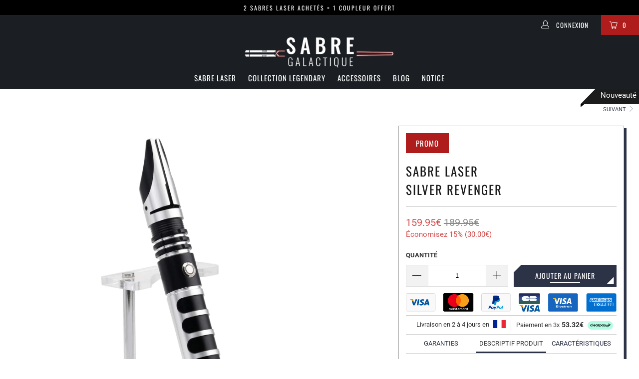

--- FILE ---
content_type: text/html; charset=utf-8
request_url: https://sabre-galactique.fr/collections/sabre-laser/products/sabre-laser-silver-revenger
body_size: 139719
content:


 <!DOCTYPE html>
<html lang="fr"> <head> <!-- éviter le duplicate content sur Shopify canonical --> <!-- éviter le duplicate content sur Shopify canonical --> <!-- Global site tag (gtag.js) - Google Ads: 630092001 --> <script async src="https://www.googletagmanager.com/gtag/js?id=AW-630092001"></script> <script>
      window.dataLayer = window.dataLayer || [];
      function gtag(){dataLayer.push(arguments);}
      gtag('js', new Date());

      gtag('config', 'AW-630092001');</script> <script type="text/javascript">
  window._mfq = window._mfq || [];
  (function() {
    var mf = document.createElement("script");
    mf.type = "text/javascript"; mf.defer = true;
    mf.src = "//cdn.mouseflow.com/projects/a519f689-fd9a-46e3-adc6-544cb27f523f.js";
    document.getElementsByTagName("head")[0].appendChild(mf);
  })();
</script> <!-- Pixel Microsoft Ads vérification --> <script>(function(w,d,t,r,u){var f,n,i;w[u]=w[u]||[],f=function(){var o={ti:"134606222"};o.q=w[u],w[u]=new UET(o),w[u].push("pageLoad")},n=d.createElement(t),n.src=r,n.async=1,n.onload=n.onreadystatechange=function(){var s=this.readyState;s&&s!=="loaded"&&s!=="complete"||(f(),n.onload=n.onreadystatechange=null)},i=d.getElementsByTagName(t)[0],i.parentNode.insertBefore(n,i)})(window,document,"script","//bat.bing.com/bat.js","uetq");</script> <!-- Fin Pixel Microsoft Ads vérification --> <!-- Tracker la valeur de conversion Microsoft Ads vérification --> <script>window.uetq = window.uetq || [];window.uetq.push('event', '', {"revenue_value":1,"currency":"EUR"});</script> <!-- Fin Valeur de conversion Microsoft Ads vérification --> <!-- google merchant vérification --> <meta name="google-site-verification" content="Q8FlRvgYOzMOnvWke_DN96pTzJniB0ydiItmQDXZb5Q"/> <!-- fin google merchant vérification --> <!-- Vérification Google n°1 --> <meta name="google-site-verification" content="Q8FlRvgYOzMOnvWke_DN96pTzJniB0ydiItmQDXZb5Q"/> <!-- Fin Vérification Google --> <!--pinterest code --> <meta name="p:domain_verify" content="eb632025013c589f3749b9ec60d5b197"/> <!-- finpinterest code --> <meta charset="utf-8"> <meta http-equiv="cleartype" content="on"> <meta name="robots" content="index,follow"> <!-- Mobile Specific Metas --> <meta name="HandheldFriendly" content="True"> <meta name="MobileOptimized" content="320"> <meta name="viewport" content="width=device-width,initial-scale=1"> <meta name="theme-color" content="#ffffff"> <title>
      Sabre Laser SILVER REVENGER | Sabre Galactique</title> <link rel="preconnect dns-prefetch" href="https://fonts.shopifycdn.com" /> <link rel="preconnect dns-prefetch" href="https://cdn.shopify.com" /> <link rel="preconnect dns-prefetch" href="https://v.shopify.com" /> <link rel="preconnect dns-prefetch" href="https://cdn.shopifycloud.com" /> <link rel="preconnect dns-prefetch" href="https://productreviews.shopifycdn.com" /> <link rel="stylesheet" href="https://cdnjs.cloudflare.com/ajax/libs/fancybox/3.5.6/jquery.fancybox.css"> <link href="//sabre-galactique.fr/cdn/shop/t/21/assets/styles.scss.css?v=11927688774223028391762285232" rel="stylesheet" type="text/css" media="all" /> <script>
      window.lazySizesConfig = window.lazySizesConfig || {};

      lazySizesConfig.expand = 300;
      lazySizesConfig.loadHidden = false;

      /*! lazysizes - v4.1.4 */
      !function(a,b){var c=b(a,a.document);a.lazySizes=c,"object"==typeof module&&module.exports&&(module.exports=c)}(window,function(a,b){"use strict";if(b.getElementsByClassName){var c,d,e=b.documentElement,f=a.Date,g=a.HTMLPictureElement,h="addEventListener",i="getAttribute",j=a[h],k=a.setTimeout,l=a.requestAnimationFrame||k,m=a.requestIdleCallback,n=/^picture$/i,o=["load","error","lazyincluded","_lazyloaded"],p={},q=Array.prototype.forEach,r=function(a,b){return p[b]||(p[b]=new RegExp("(\\s|^)"+b+"(\\s|$)")),p[b].test(a[i]("class")||"")&&p[b]},s=function(a,b){r(a,b)||a.setAttribute("class",(a[i]("class")||"").trim()+" "+b)},t=function(a,b){var c;(c=r(a,b))&&a.setAttribute("class",(a[i]("class")||"").replace(c," "))},u=function(a,b,c){var d=c?h:"removeEventListener";c&&u(a,b),o.forEach(function(c){a[d](c,b)})},v=function(a,d,e,f,g){var h=b.createEvent("Event");return e||(e={}),e.instance=c,h.initEvent(d,!f,!g),h.detail=e,a.dispatchEvent(h),h},w=function(b,c){var e;!g&&(e=a.picturefill||d.pf)?(c&&c.src&&!b[i]("srcset")&&b.setAttribute("srcset",c.src),e({reevaluate:!0,elements:[b]})):c&&c.src&&(b.src=c.src)},x=function(a,b){return(getComputedStyle(a,null)||{})[b]},y=function(a,b,c){for(c=c||a.offsetWidth;c<d.minSize&&b&&!a._lazysizesWidth;)c=b.offsetWidth,b=b.parentNode;return c},z=function(){var a,c,d=[],e=[],f=d,g=function(){var b=f;for(f=d.length?e:d,a=!0,c=!1;b.length;)b.shift()();a=!1},h=function(d,e){a&&!e?d.apply(this,arguments):(f.push(d),c||(c=!0,(b.hidden?k:l)(g)))};return h._lsFlush=g,h}(),A=function(a,b){return b?function(){z(a)}:function(){var b=this,c=arguments;z(function(){a.apply(b,c)})}},B=function(a){var b,c=0,e=d.throttleDelay,g=d.ricTimeout,h=function(){b=!1,c=f.now(),a()},i=m&&g>49?function(){m(h,{timeout:g}),g!==d.ricTimeout&&(g=d.ricTimeout)}:A(function(){k(h)},!0);return function(a){var d;(a=a===!0)&&(g=33),b||(b=!0,d=e-(f.now()-c),0>d&&(d=0),a||9>d?i():k(i,d))}},C=function(a){var b,c,d=99,e=function(){b=null,a()},g=function(){var a=f.now()-c;d>a?k(g,d-a):(m||e)(e)};return function(){c=f.now(),b||(b=k(g,d))}};!function(){var b,c={lazyClass:"lazyload",loadedClass:"lazyloaded",loadingClass:"lazyloading",preloadClass:"lazypreload",errorClass:"lazyerror",autosizesClass:"lazyautosizes",srcAttr:"data-src",srcsetAttr:"data-srcset",sizesAttr:"data-sizes",minSize:40,customMedia:{},init:!0,expFactor:1.5,hFac:.8,loadMode:2,loadHidden:!0,ricTimeout:0,throttleDelay:125};d=a.lazySizesConfig||a.lazysizesConfig||{};for(b in c)b in d||(d[b]=c[b]);a.lazySizesConfig=d,k(function(){d.init&&F()})}();var D=function(){var g,l,m,o,p,y,D,F,G,H,I,J,K,L,M=/^img$/i,N=/^iframe$/i,O="onscroll"in a&&!/(gle|ing)bot/.test(navigator.userAgent),P=0,Q=0,R=0,S=-1,T=function(a){R--,a&&a.target&&u(a.target,T),(!a||0>R||!a.target)&&(R=0)},U=function(a,c){var d,f=a,g="hidden"==x(b.body,"visibility")||"hidden"!=x(a.parentNode,"visibility")&&"hidden"!=x(a,"visibility");for(F-=c,I+=c,G-=c,H+=c;g&&(f=f.offsetParent)&&f!=b.body&&f!=e;)g=(x(f,"opacity")||1)>0,g&&"visible"!=x(f,"overflow")&&(d=f.getBoundingClientRect(),g=H>d.left&&G<d.right&&I>d.top-1&&F<d.bottom+1);return g},V=function(){var a,f,h,j,k,m,n,p,q,r=c.elements;if((o=d.loadMode)&&8>R&&(a=r.length)){f=0,S++,null==K&&("expand"in d||(d.expand=e.clientHeight>500&&e.clientWidth>500?500:370),J=d.expand,K=J*d.expFactor),K>Q&&1>R&&S>2&&o>2&&!b.hidden?(Q=K,S=0):Q=o>1&&S>1&&6>R?J:P;for(;a>f;f++)if(r[f]&&!r[f]._lazyRace)if(O)if((p=r[f][i]("data-expand"))&&(m=1*p)||(m=Q),q!==m&&(y=innerWidth+m*L,D=innerHeight+m,n=-1*m,q=m),h=r[f].getBoundingClientRect(),(I=h.bottom)>=n&&(F=h.top)<=D&&(H=h.right)>=n*L&&(G=h.left)<=y&&(I||H||G||F)&&(d.loadHidden||"hidden"!=x(r[f],"visibility"))&&(l&&3>R&&!p&&(3>o||4>S)||U(r[f],m))){if(ba(r[f]),k=!0,R>9)break}else!k&&l&&!j&&4>R&&4>S&&o>2&&(g[0]||d.preloadAfterLoad)&&(g[0]||!p&&(I||H||G||F||"auto"!=r[f][i](d.sizesAttr)))&&(j=g[0]||r[f]);else ba(r[f]);j&&!k&&ba(j)}},W=B(V),X=function(a){s(a.target,d.loadedClass),t(a.target,d.loadingClass),u(a.target,Z),v(a.target,"lazyloaded")},Y=A(X),Z=function(a){Y({target:a.target})},$=function(a,b){try{a.contentWindow.location.replace(b)}catch(c){a.src=b}},_=function(a){var b,c=a[i](d.srcsetAttr);(b=d.customMedia[a[i]("data-media")||a[i]("media")])&&a.setAttribute("media",b),c&&a.setAttribute("srcset",c)},aa=A(function(a,b,c,e,f){var g,h,j,l,o,p;(o=v(a,"lazybeforeunveil",b)).defaultPrevented||(e&&(c?s(a,d.autosizesClass):a.setAttribute("sizes",e)),h=a[i](d.srcsetAttr),g=a[i](d.srcAttr),f&&(j=a.parentNode,l=j&&n.test(j.nodeName||"")),p=b.firesLoad||"src"in a&&(h||g||l),o={target:a},p&&(u(a,T,!0),clearTimeout(m),m=k(T,2500),s(a,d.loadingClass),u(a,Z,!0)),l&&q.call(j.getElementsByTagName("source"),_),h?a.setAttribute("srcset",h):g&&!l&&(N.test(a.nodeName)?$(a,g):a.src=g),f&&(h||l)&&w(a,{src:g})),a._lazyRace&&delete a._lazyRace,t(a,d.lazyClass),z(function(){(!p||a.complete&&a.naturalWidth>1)&&(p?T(o):R--,X(o))},!0)}),ba=function(a){var b,c=M.test(a.nodeName),e=c&&(a[i](d.sizesAttr)||a[i]("sizes")),f="auto"==e;(!f&&l||!c||!a[i]("src")&&!a.srcset||a.complete||r(a,d.errorClass)||!r(a,d.lazyClass))&&(b=v(a,"lazyunveilread").detail,f&&E.updateElem(a,!0,a.offsetWidth),a._lazyRace=!0,R++,aa(a,b,f,e,c))},ca=function(){if(!l){if(f.now()-p<999)return void k(ca,999);var a=C(function(){d.loadMode=3,W()});l=!0,d.loadMode=3,W(),j("scroll",function(){3==d.loadMode&&(d.loadMode=2),a()},!0)}};return{_:function(){p=f.now(),c.elements=b.getElementsByClassName(d.lazyClass),g=b.getElementsByClassName(d.lazyClass+" "+d.preloadClass),L=d.hFac,j("scroll",W,!0),j("resize",W,!0),a.MutationObserver?new MutationObserver(W).observe(e,{childList:!0,subtree:!0,attributes:!0}):(e[h]("DOMNodeInserted",W,!0),e[h]("DOMAttrModified",W,!0),setInterval(W,999)),j("hashchange",W,!0),["focus","mouseover","click","load","transitionend","animationend","webkitAnimationEnd"].forEach(function(a){b[h](a,W,!0)}),/d$|^c/.test(b.readyState)?ca():(j("load",ca),b[h]("DOMContentLoaded",W),k(ca,2e4)),c.elements.length?(V(),z._lsFlush()):W()},checkElems:W,unveil:ba}}(),E=function(){var a,c=A(function(a,b,c,d){var e,f,g;if(a._lazysizesWidth=d,d+="px",a.setAttribute("sizes",d),n.test(b.nodeName||""))for(e=b.getElementsByTagName("source"),f=0,g=e.length;g>f;f++)e[f].setAttribute("sizes",d);c.detail.dataAttr||w(a,c.detail)}),e=function(a,b,d){var e,f=a.parentNode;f&&(d=y(a,f,d),e=v(a,"lazybeforesizes",{width:d,dataAttr:!!b}),e.defaultPrevented||(d=e.detail.width,d&&d!==a._lazysizesWidth&&c(a,f,e,d)))},f=function(){var b,c=a.length;if(c)for(b=0;c>b;b++)e(a[b])},g=C(f);return{_:function(){a=b.getElementsByClassName(d.autosizesClass),j("resize",g)},checkElems:g,updateElem:e}}(),F=function(){F.i||(F.i=!0,E._(),D._())};return c={cfg:d,autoSizer:E,loader:D,init:F,uP:w,aC:s,rC:t,hC:r,fire:v,gW:y,rAF:z}}});

      /*! lazysizes - v4.1.4 */
      !function(a,b){var c=function(){b(a.lazySizes),a.removeEventListener("lazyunveilread",c,!0)};b=b.bind(null,a,a.document),"object"==typeof module&&module.exports?b(require("lazysizes")):a.lazySizes?c():a.addEventListener("lazyunveilread",c,!0)}(window,function(a,b,c){"use strict";function d(){this.ratioElems=b.getElementsByClassName("lazyaspectratio"),this._setupEvents(),this.processImages()}if(a.addEventListener){var e,f,g,h=Array.prototype.forEach,i=/^picture$/i,j="data-aspectratio",k="img["+j+"]",l=function(b){return a.matchMedia?(l=function(a){return!a||(matchMedia(a)||{}).matches})(b):a.Modernizr&&Modernizr.mq?!b||Modernizr.mq(b):!b},m=c.aC,n=c.rC,o=c.cfg;d.prototype={_setupEvents:function(){var a=this,c=function(b){b.naturalWidth<36?a.addAspectRatio(b,!0):a.removeAspectRatio(b,!0)},d=function(){a.processImages()};b.addEventListener("load",function(a){a.target.getAttribute&&a.target.getAttribute(j)&&c(a.target)},!0),addEventListener("resize",function(){var b,d=function(){h.call(a.ratioElems,c)};return function(){clearTimeout(b),b=setTimeout(d,99)}}()),b.addEventListener("DOMContentLoaded",d),addEventListener("load",d)},processImages:function(a){var c,d;a||(a=b),c="length"in a&&!a.nodeName?a:a.querySelectorAll(k);for(d=0;d<c.length;d++)c[d].naturalWidth>36?this.removeAspectRatio(c[d]):this.addAspectRatio(c[d])},getSelectedRatio:function(a){var b,c,d,e,f,g=a.parentNode;if(g&&i.test(g.nodeName||""))for(d=g.getElementsByTagName("source"),b=0,c=d.length;c>b;b++)if(e=d[b].getAttribute("data-media")||d[b].getAttribute("media"),o.customMedia[e]&&(e=o.customMedia[e]),l(e)){f=d[b].getAttribute(j);break}return f||a.getAttribute(j)||""},parseRatio:function(){var a=/^\s*([+\d\.]+)(\s*[\/x]\s*([+\d\.]+))?\s*$/,b={};return function(c){var d;return!b[c]&&(d=c.match(a))&&(d[3]?b[c]=d[1]/d[3]:b[c]=1*d[1]),b[c]}}(),addAspectRatio:function(b,c){var d,e=b.offsetWidth,f=b.offsetHeight;return c||m(b,"lazyaspectratio"),36>e&&0>=f?void((e||f&&a.console)&&console.log("Define width or height of image, so we can calculate the other dimension")):(d=this.getSelectedRatio(b),d=this.parseRatio(d),void(d&&(e?b.style.height=e/d+"px":b.style.width=f*d+"px")))},removeAspectRatio:function(a){n(a,"lazyaspectratio"),a.style.height="",a.style.width="",a.removeAttribute(j)}},f=function(){g=a.jQuery||a.Zepto||a.shoestring||a.$,g&&g.fn&&!g.fn.imageRatio&&g.fn.filter&&g.fn.add&&g.fn.find?g.fn.imageRatio=function(){return e.processImages(this.find(k).add(this.filter(k))),this}:g=!1},f(),setTimeout(f),e=new d,a.imageRatio=e,"object"==typeof module&&module.exports?module.exports=e:"function"==typeof define&&define.amd&&define(e)}});

        /*! lazysizes - v4.1.5 */
        !function(a,b){var c=function(){b(a.lazySizes),a.removeEventListener("lazyunveilread",c,!0)};b=b.bind(null,a,a.document),"object"==typeof module&&module.exports?b(require("lazysizes")):a.lazySizes?c():a.addEventListener("lazyunveilread",c,!0)}(window,function(a,b,c){"use strict";if(a.addEventListener){var d=/\s+/g,e=/\s*\|\s+|\s+\|\s*/g,f=/^(.+?)(?:\s+\[\s*(.+?)\s*\])(?:\s+\[\s*(.+?)\s*\])?$/,g=/^\s*\(*\s*type\s*:\s*(.+?)\s*\)*\s*$/,h=/\(|\)|'/,i={contain:1,cover:1},j=function(a){var b=c.gW(a,a.parentNode);return(!a._lazysizesWidth||b>a._lazysizesWidth)&&(a._lazysizesWidth=b),a._lazysizesWidth},k=function(a){var b;return b=(getComputedStyle(a)||{getPropertyValue:function(){}}).getPropertyValue("background-size"),!i[b]&&i[a.style.backgroundSize]&&(b=a.style.backgroundSize),b},l=function(a,b){if(b){var c=b.match(g);c&&c[1]?a.setAttribute("type",c[1]):a.setAttribute("media",lazySizesConfig.customMedia[b]||b)}},m=function(a,c,g){var h=b.createElement("picture"),i=c.getAttribute(lazySizesConfig.sizesAttr),j=c.getAttribute("data-ratio"),k=c.getAttribute("data-optimumx");c._lazybgset&&c._lazybgset.parentNode==c&&c.removeChild(c._lazybgset),Object.defineProperty(g,"_lazybgset",{value:c,writable:!0}),Object.defineProperty(c,"_lazybgset",{value:h,writable:!0}),a=a.replace(d," ").split(e),h.style.display="none",g.className=lazySizesConfig.lazyClass,1!=a.length||i||(i="auto"),a.forEach(function(a){var c,d=b.createElement("source");i&&"auto"!=i&&d.setAttribute("sizes",i),(c=a.match(f))?(d.setAttribute(lazySizesConfig.srcsetAttr,c[1]),l(d,c[2]),l(d,c[3])):d.setAttribute(lazySizesConfig.srcsetAttr,a),h.appendChild(d)}),i&&(g.setAttribute(lazySizesConfig.sizesAttr,i),c.removeAttribute(lazySizesConfig.sizesAttr),c.removeAttribute("sizes")),k&&g.setAttribute("data-optimumx",k),j&&g.setAttribute("data-ratio",j),h.appendChild(g),c.appendChild(h)},n=function(a){if(a.target._lazybgset){var b=a.target,d=b._lazybgset,e=b.currentSrc||b.src;if(e){var f=c.fire(d,"bgsetproxy",{src:e,useSrc:h.test(e)?JSON.stringify(e):e});f.defaultPrevented||(d.style.backgroundImage="url("+f.detail.useSrc+")")}b._lazybgsetLoading&&(c.fire(d,"_lazyloaded",{},!1,!0),delete b._lazybgsetLoading)}};addEventListener("lazybeforeunveil",function(a){var d,e,f;!a.defaultPrevented&&(d=a.target.getAttribute("data-bgset"))&&(f=a.target,e=b.createElement("img"),e.alt="",e._lazybgsetLoading=!0,a.detail.firesLoad=!0,m(d,f,e),setTimeout(function(){c.loader.unveil(e),c.rAF(function(){c.fire(e,"_lazyloaded",{},!0,!0),e.complete&&n({target:e})})}))}),b.addEventListener("load",n,!0),a.addEventListener("lazybeforesizes",function(a){if(a.detail.instance==c&&a.target._lazybgset&&a.detail.dataAttr){var b=a.target._lazybgset,d=k(b);i[d]&&(a.target._lazysizesParentFit=d,c.rAF(function(){a.target.setAttribute("data-parent-fit",d),a.target._lazysizesParentFit&&delete a.target._lazysizesParentFit}))}},!0),b.documentElement.addEventListener("lazybeforesizes",function(a){!a.defaultPrevented&&a.target._lazybgset&&a.detail.instance==c&&(a.detail.width=j(a.target._lazybgset))})}});</script> <script>
      
Shopify = window.Shopify || {};Shopify.theme_settings = {};Shopify.theme_settings.display_tos_checkbox = false;Shopify.theme_settings.go_to_checkout = true;Shopify.theme_settings.cart_action = "ajax";Shopify.theme_settings.collection_swatches = false;Shopify.theme_settings.collection_secondary_image = false;Shopify.theme_settings.show_multiple_currencies = false;Shopify.theme_settings.display_inventory_left = false;Shopify.theme_settings.inventory_threshold = 10;Shopify.theme_settings.limit_quantity = false;Shopify.theme_settings.menu_position = null;Shopify.theme_settings.newsletter_popup = false;Shopify.theme_settings.newsletter_popup_days = 0;Shopify.theme_settings.newsletter_popup_mobile = false;Shopify.theme_settings.newsletter_popup_seconds = 0;Shopify.theme_settings.pagination_type = "load_more";Shopify.theme_settings.search_pagination_type = "basic_pagination";Shopify.theme_settings.enable_shopify_review_comments = true;Shopify.theme_settings.enable_shopify_collection_badges = true;Shopify.theme_settings.quick_shop_thumbnail_position = "bottom-thumbnails";Shopify.theme_settings.product_form_style = "swatches";Shopify.theme_settings.sale_banner_enabled = true;Shopify.theme_settings.display_savings = false;Shopify.theme_settings.display_sold_out_price = false;Shopify.theme_settings.sold_out_text = "Produit victime de son succès";Shopify.theme_settings.free_text = "Gratuit";Shopify.theme_settings.search_option = "products";Shopify.theme_settings.search_items_to_display = 5;Shopify.theme_settings.enable_autocomplete = true;Shopify.theme_settings.page_dots_enabled = false;Shopify.theme_settings.slideshow_arrow_size = "regular";Shopify.theme_settings.atcpopup = false;Shopify.theme_settings.atc_popup_days = "0";Shopify.theme_settings.quick_shop_enabled = false;Shopify.translation =Shopify.translation || {};Shopify.translation.agree_to_terms_warning = "Vous devez accepter les termes et conditions à la caisse.";Shopify.translation.one_item_left = "produit en stock";Shopify.translation.items_left_text = "produits en stock";Shopify.translation.cart_savings_text = "Économisez";Shopify.translation.cart_discount_text = "Remise";Shopify.translation.cart_subtotal_text = "Sous-total";Shopify.translation.cart_remove_text = "Supprimer";Shopify.translation.newsletter_success_text = "Merci de vous être inscrit(e) à notre liste de diffusion !";Shopify.translation.notify_email = "Saisissez votre adresse e-mail...";Shopify.translation.notify_email_value = "Translation missing: fr.contact.fields.email";Shopify.translation.notify_email_send = "Envoyer";Shopify.translation.notify_message_first = "Merci de me contacter lorsque ";Shopify.translation.notify_message_last = " est disponible à nouveau - ";Shopify.translation.notify_success_text = "Merci ! Nous vous contacterons lorsque ce produit sera de nouveau disponible !";Shopify.translation.add_to_cart = "Ajouter au panier";Shopify.translation.coming_soon_text = "À Venir";Shopify.translation.sold_out_text = "Épuisé";Shopify.translation.sale_text = "Promo";Shopify.translation.savings_text = "Économisez";Shopify.translation.free_price_text = "Translation missing: fr.settings.free_price_text";Shopify.translation.from_text = "de";Shopify.translation.new_text = "Nouveauté";Shopify.translation.pre_order_text = "Pré-Commande";Shopify.translation.unavailable_text = "Indisponible";Shopify.translation.all_results = "Tous les résultats";</script> <meta name="description" content="Découvrez l&#39;exclusif sabre laser Silver Revenger au design épuré et agressif. Kit électronique RGB qui contient 6 nouvelles polices sonores synchronisées." /> <link rel="shortcut icon" type="image/x-icon" href="//sabre-galactique.fr/cdn/shop/files/sabre-galactique-favicon_180x180.png?v=1614334577"> <link rel="apple-touch-icon" href="//sabre-galactique.fr/cdn/shop/files/sabre-galactique-favicon_180x180.png?v=1614334577"/> <link rel="apple-touch-icon" sizes="57x57" href="//sabre-galactique.fr/cdn/shop/files/sabre-galactique-favicon_57x57.png?v=1614334577"/> <link rel="apple-touch-icon" sizes="60x60" href="//sabre-galactique.fr/cdn/shop/files/sabre-galactique-favicon_60x60.png?v=1614334577"/> <link rel="apple-touch-icon" sizes="72x72" href="//sabre-galactique.fr/cdn/shop/files/sabre-galactique-favicon_72x72.png?v=1614334577"/> <link rel="apple-touch-icon" sizes="76x76" href="//sabre-galactique.fr/cdn/shop/files/sabre-galactique-favicon_76x76.png?v=1614334577"/> <link rel="apple-touch-icon" sizes="114x114" href="//sabre-galactique.fr/cdn/shop/files/sabre-galactique-favicon_114x114.png?v=1614334577"/> <link rel="apple-touch-icon" sizes="180x180" href="//sabre-galactique.fr/cdn/shop/files/sabre-galactique-favicon_180x180.png?v=1614334577"/> <link rel="apple-touch-icon" sizes="228x228" href="//sabre-galactique.fr/cdn/shop/files/sabre-galactique-favicon_228x228.png?v=1614334577"/> <link rel="canonical" href="https://sabre-galactique.fr/products/sabre-laser-silver-revenger" /> <script>window.performance && window.performance.mark && window.performance.mark('shopify.content_for_header.start');</script><meta name="facebook-domain-verification" content="aq67zfpp9yf9pwldc2v1c2qwozgtq6">
<meta id="shopify-digital-wallet" name="shopify-digital-wallet" content="/29620076603/digital_wallets/dialog">
<meta name="shopify-checkout-api-token" content="a91903fb1d55475f5c222f041e74e622">
<meta id="in-context-paypal-metadata" data-shop-id="29620076603" data-venmo-supported="false" data-environment="production" data-locale="fr_FR" data-paypal-v4="true" data-currency="EUR">
<link rel="alternate" type="application/json+oembed" href="https://sabre-galactique.fr/products/sabre-laser-silver-revenger.oembed">
<script async="async" src="/checkouts/internal/preloads.js?locale=fr-FR"></script>
<script id="shopify-features" type="application/json">{"accessToken":"a91903fb1d55475f5c222f041e74e622","betas":["rich-media-storefront-analytics"],"domain":"sabre-galactique.fr","predictiveSearch":true,"shopId":29620076603,"locale":"fr"}</script>
<script>var Shopify = Shopify || {};
Shopify.shop = "sabre-laser-store.myshopify.com";
Shopify.locale = "fr";
Shopify.currency = {"active":"EUR","rate":"1.0"};
Shopify.country = "FR";
Shopify.theme = {"name":"Sabre Galactique","id":131190063334,"schema_name":"Sabre Galactique","schema_version":"1.0","theme_store_id":null,"role":"main"};
Shopify.theme.handle = "null";
Shopify.theme.style = {"id":null,"handle":null};
Shopify.cdnHost = "sabre-galactique.fr/cdn";
Shopify.routes = Shopify.routes || {};
Shopify.routes.root = "/";</script>
<script type="module">!function(o){(o.Shopify=o.Shopify||{}).modules=!0}(window);</script>
<script>!function(o){function n(){var o=[];function n(){o.push(Array.prototype.slice.apply(arguments))}return n.q=o,n}var t=o.Shopify=o.Shopify||{};t.loadFeatures=n(),t.autoloadFeatures=n()}(window);</script>
<script id="shop-js-analytics" type="application/json">{"pageType":"product"}</script>
<script defer="defer" async type="module" src="//sabre-galactique.fr/cdn/shopifycloud/shop-js/modules/v2/client.init-shop-cart-sync_BcDpqI9l.fr.esm.js"></script>
<script defer="defer" async type="module" src="//sabre-galactique.fr/cdn/shopifycloud/shop-js/modules/v2/chunk.common_a1Rf5Dlz.esm.js"></script>
<script defer="defer" async type="module" src="//sabre-galactique.fr/cdn/shopifycloud/shop-js/modules/v2/chunk.modal_Djra7sW9.esm.js"></script>
<script type="module">
  await import("//sabre-galactique.fr/cdn/shopifycloud/shop-js/modules/v2/client.init-shop-cart-sync_BcDpqI9l.fr.esm.js");
await import("//sabre-galactique.fr/cdn/shopifycloud/shop-js/modules/v2/chunk.common_a1Rf5Dlz.esm.js");
await import("//sabre-galactique.fr/cdn/shopifycloud/shop-js/modules/v2/chunk.modal_Djra7sW9.esm.js");

  window.Shopify.SignInWithShop?.initShopCartSync?.({"fedCMEnabled":true,"windoidEnabled":true});

</script>
<script>(function() {
  var isLoaded = false;
  function asyncLoad() {
    if (isLoaded) return;
    isLoaded = true;
    var urls = ["\/\/cdn.shopify.com\/proxy\/d9be49debf7550c6dfc4e7713f39cb995b51bac47ff41887a77fe95d6d29c337\/api.goaffpro.com\/loader.js?shop=sabre-laser-store.myshopify.com\u0026sp-cache-control=cHVibGljLCBtYXgtYWdlPTkwMA"];
    for (var i = 0; i <urls.length; i++) {
      var s = document.createElement('script');
      s.type = 'text/javascript';
      s.async = true;
      s.src = urls[i];
      var x = document.getElementsByTagName('script')[0];
      x.parentNode.insertBefore(s, x);
    }
  };
  if(window.attachEvent) {
    window.attachEvent('onload', asyncLoad);
  } else {
    window.addEventListener('load', asyncLoad, false);
  }
})();</script>
<script id="__st">var __st={"a":29620076603,"offset":3600,"reqid":"d87aaeec-f37c-424c-9c8f-452a3727eac2-1769530674","pageurl":"sabre-galactique.fr\/collections\/sabre-laser\/products\/sabre-laser-silver-revenger","u":"176a560d0174","p":"product","rtyp":"product","rid":7870950244582};</script>
<script>window.ShopifyPaypalV4VisibilityTracking = true;</script>
<script id="form-persister">!function(){'use strict';const t='contact',e='new_comment',n=[[t,t],['blogs',e],['comments',e],[t,'customer']],o='password',r='form_key',c=['recaptcha-v3-token','g-recaptcha-response','h-captcha-response',o],s=()=>{try{return window.sessionStorage}catch{return}},i='__shopify_v',u=t=>t.elements[r],a=function(){const t=[...n].map((([t,e])=>`form[action*='/${t}']:not([data-nocaptcha='true']) input[name='form_type'][value='${e}']`)).join(',');var e;return e=t,()=>e?[...document.querySelectorAll(e)].map((t=>t.form)):[]}();function m(t){const e=u(t);a().includes(t)&&(!e||!e.value)&&function(t){try{if(!s())return;!function(t){const e=s();if(!e)return;const n=u(t);if(!n)return;const o=n.value;o&&e.removeItem(o)}(t);const e=Array.from(Array(32),(()=>Math.random().toString(36)[2])).join('');!function(t,e){u(t)||t.append(Object.assign(document.createElement('input'),{type:'hidden',name:r})),t.elements[r].value=e}(t,e),function(t,e){const n=s();if(!n)return;const r=[...t.querySelectorAll(`input[type='${o}']`)].map((({name:t})=>t)),u=[...c,...r],a={};for(const[o,c]of new FormData(t).entries())u.includes(o)||(a[o]=c);n.setItem(e,JSON.stringify({[i]:1,action:t.action,data:a}))}(t,e)}catch(e){console.error('failed to persist form',e)}}(t)}const f=t=>{if('true'===t.dataset.persistBound)return;const e=function(t,e){const n=function(t){return'function'==typeof t.submit?t.submit:HTMLFormElement.prototype.submit}(t).bind(t);return function(){let t;return()=>{t||(t=!0,(()=>{try{e(),n()}catch(t){(t=>{console.error('form submit failed',t)})(t)}})(),setTimeout((()=>t=!1),250))}}()}(t,(()=>{m(t)}));!function(t,e){if('function'==typeof t.submit&&'function'==typeof e)try{t.submit=e}catch{}}(t,e),t.addEventListener('submit',(t=>{t.preventDefault(),e()})),t.dataset.persistBound='true'};!function(){function t(t){const e=(t=>{const e=t.target;return e instanceof HTMLFormElement?e:e&&e.form})(t);e&&m(e)}document.addEventListener('submit',t),document.addEventListener('DOMContentLoaded',(()=>{const e=a();for(const t of e)f(t);var n;n=document.body,new window.MutationObserver((t=>{for(const e of t)if('childList'===e.type&&e.addedNodes.length)for(const t of e.addedNodes)1===t.nodeType&&'FORM'===t.tagName&&a().includes(t)&&f(t)})).observe(n,{childList:!0,subtree:!0,attributes:!1}),document.removeEventListener('submit',t)}))}()}();</script>
<script integrity="sha256-4kQ18oKyAcykRKYeNunJcIwy7WH5gtpwJnB7kiuLZ1E=" data-source-attribution="shopify.loadfeatures" defer="defer" src="//sabre-galactique.fr/cdn/shopifycloud/storefront/assets/storefront/load_feature-a0a9edcb.js" crossorigin="anonymous"></script>
<script data-source-attribution="shopify.dynamic_checkout.dynamic.init">var Shopify=Shopify||{};Shopify.PaymentButton=Shopify.PaymentButton||{isStorefrontPortableWallets:!0,init:function(){window.Shopify.PaymentButton.init=function(){};var t=document.createElement("script");t.src="https://sabre-galactique.fr/cdn/shopifycloud/portable-wallets/latest/portable-wallets.fr.js",t.type="module",document.head.appendChild(t)}};
</script>
<script data-source-attribution="shopify.dynamic_checkout.buyer_consent">
  function portableWalletsHideBuyerConsent(e){var t=document.getElementById("shopify-buyer-consent"),n=document.getElementById("shopify-subscription-policy-button");t&&n&&(t.classList.add("hidden"),t.setAttribute("aria-hidden","true"),n.removeEventListener("click",e))}function portableWalletsShowBuyerConsent(e){var t=document.getElementById("shopify-buyer-consent"),n=document.getElementById("shopify-subscription-policy-button");t&&n&&(t.classList.remove("hidden"),t.removeAttribute("aria-hidden"),n.addEventListener("click",e))}window.Shopify?.PaymentButton&&(window.Shopify.PaymentButton.hideBuyerConsent=portableWalletsHideBuyerConsent,window.Shopify.PaymentButton.showBuyerConsent=portableWalletsShowBuyerConsent);
</script>
<script data-source-attribution="shopify.dynamic_checkout.cart.bootstrap">document.addEventListener("DOMContentLoaded",(function(){function t(){return document.querySelector("shopify-accelerated-checkout-cart, shopify-accelerated-checkout")}if(t())Shopify.PaymentButton.init();else{new MutationObserver((function(e,n){t()&&(Shopify.PaymentButton.init(),n.disconnect())})).observe(document.body,{childList:!0,subtree:!0})}}));
</script>
<link id="shopify-accelerated-checkout-styles" rel="stylesheet" media="screen" href="https://sabre-galactique.fr/cdn/shopifycloud/portable-wallets/latest/accelerated-checkout-backwards-compat.css" crossorigin="anonymous">
<style id="shopify-accelerated-checkout-cart">
        #shopify-buyer-consent {
  margin-top: 1em;
  display: inline-block;
  width: 100%;
}

#shopify-buyer-consent.hidden {
  display: none;
}

#shopify-subscription-policy-button {
  background: none;
  border: none;
  padding: 0;
  text-decoration: underline;
  font-size: inherit;
  cursor: pointer;
}

#shopify-subscription-policy-button::before {
  box-shadow: none;
}

      </style>
<script id="sections-script" data-sections="product-details-template" defer="defer" src="//sabre-galactique.fr/cdn/shop/t/21/compiled_assets/scripts.js?v=5551"></script>
<script>window.performance && window.performance.mark && window.performance.mark('shopify.content_for_header.end');</script>

    

<meta name="author" content="Sabre Galactique">
<meta property="og:url" content="https://sabre-galactique.fr/products/sabre-laser-silver-revenger">
<meta property="og:site_name" content="Sabre Galactique"> <meta property="og:type" content="product"> <meta property="og:title" content="Sabre Laser  SILVER REVENGER"> <meta property="og:image" content="https://sabre-galactique.fr/cdn/shop/products/sabre-laser-silver-revenger_600x.jpg?v=1661190421"> <meta property="og:image:secure_url" content="https://sabre-galactique.fr/cdn/shop/products/sabre-laser-silver-revenger_600x.jpg?v=1661190421"> <meta property="og:image:width" content="1680"> <meta property="og:image:height" content="1680"> <meta property="og:image" content="https://sabre-galactique.fr/cdn/shop/products/sabre-laser-silver-revenger-poignee_600x.jpg?v=1661190421"> <meta property="og:image:secure_url" content="https://sabre-galactique.fr/cdn/shop/products/sabre-laser-silver-revenger-poignee_600x.jpg?v=1661190421"> <meta property="og:image:width" content="1680"> <meta property="og:image:height" content="1680"> <meta property="og:image" content="https://sabre-galactique.fr/cdn/shop/products/sabre-laser-silver-revenger-extremite_600x.jpg?v=1661190421"> <meta property="og:image:secure_url" content="https://sabre-galactique.fr/cdn/shop/products/sabre-laser-silver-revenger-extremite_600x.jpg?v=1661190421"> <meta property="og:image:width" content="1680"> <meta property="og:image:height" content="1680"> <meta property="product:price:amount" content="159.95"> <meta property="product:price:currency" content="EUR"> <meta property="og:description" content="Découvrez l&#39;exclusif sabre laser Silver Revenger au design épuré et agressif. Kit électronique RGB qui contient 6 nouvelles polices sonores synchronisées."> <meta name="twitter:site" content="@GalactiqueSabre">

<meta name="twitter:card" content="summary"> <meta name="twitter:title" content="Sabre Laser <br> SILVER REVENGER"> <meta name="twitter:description" content="Livraison en 2 à 4 jours en Flag Paiement en 3x price Logo GARANTIES DESCRIPTIF PRODUIT CARACTÉRISTIQUES RETOUREssaye ton sabre laser tranquillement. Tu as 14 jours pour changer d&#39;avis !SERVICE CLIENTUne question ? Besoin d&#39;un conseil ?Contacte-nous par mail, nous répondons rapidement 7j/7.LIVRAISONTa commande sera livrée en 2 à 4 jours (ouvrables) en France Métropolitaine ou entre 4 à 12 jours selon ta position dans la galaxie.PAIEMENTToutes tes transactions sont 100% sécurisées avec notre protocole SSL. Le Silver Revenger, un sabre pour la conquête de nouveaux territoires Le SILVER REVENGER est notre tout dernier sabre laser sorti à ce jour. A l&#39;occasion des 3 ans de la boutique, nous avons réalisé le sabre le plus abouti de notre catalogue selon nous. Son design à la fois épuré et agressif est inspiré dans sa conception de l&#39;armure d&#39;un certain chasseur de primes"> <meta name="twitter:image" content="https://sabre-galactique.fr/cdn/shop/products/sabre-laser-silver-revenger_240x.jpg?v=1661190421"> <meta name="twitter:image:width" content="240"> <meta name="twitter:image:height" content="240"> <meta name="twitter:image:alt" content="Sabre laser Silver Revenger"> <link rel="next" href="/collections/sabre-laser/products/sabre-laser-lg-o">

<script>
    
    
    
    
    var gsf_conversion_data = {page_type : 'product', event : 'view_item', data : {product_data : [{variant_id : 43105833255142, product_id : 7870950244582, name : "Sabre Laser  SILVER REVENGER", price : "159.95", currency : "EUR", sku : "100032 000", brand : "Sabre Galactique", variant : "Default Title", category : "Sabre Laser"}], total_price : "159.95", shop_currency : "EUR"}};
    
</script>
<script type="application/ld+json"><!-- BEGIN app block: shopify://apps/klaviyo-email-marketing-sms/blocks/klaviyo-onsite-embed/2632fe16-c075-4321-a88b-50b567f42507 -->












  <script async src="https://static.klaviyo.com/onsite/js/QVNvuY/klaviyo.js?company_id=QVNvuY"></script>
  <script>!function(){if(!window.klaviyo){window._klOnsite=window._klOnsite||[];try{window.klaviyo=new Proxy({},{get:function(n,i){return"push"===i?function(){var n;(n=window._klOnsite).push.apply(n,arguments)}:function(){for(var n=arguments.length,o=new Array(n),w=0;w<n;w++)o[w]=arguments[w];var t="function"==typeof o[o.length-1]?o.pop():void 0,e=new Promise((function(n){window._klOnsite.push([i].concat(o,[function(i){t&&t(i),n(i)}]))}));return e}}})}catch(n){window.klaviyo=window.klaviyo||[],window.klaviyo.push=function(){var n;(n=window._klOnsite).push.apply(n,arguments)}}}}();</script>

  
    <script id="viewed_product">
      if (item == null) {
        var _learnq = _learnq || [];

        var MetafieldReviews = null
        var MetafieldYotpoRating = null
        var MetafieldYotpoCount = null
        var MetafieldLooxRating = null
        var MetafieldLooxCount = null
        var okendoProduct = null
        var okendoProductReviewCount = null
        var okendoProductReviewAverageValue = null
        try {
          // The following fields are used for Customer Hub recently viewed in order to add reviews.
          // This information is not part of __kla_viewed. Instead, it is part of __kla_viewed_reviewed_items
          MetafieldReviews = {};
          MetafieldYotpoRating = null
          MetafieldYotpoCount = null
          MetafieldLooxRating = null
          MetafieldLooxCount = null

          okendoProduct = null
          // If the okendo metafield is not legacy, it will error, which then requires the new json formatted data
          if (okendoProduct && 'error' in okendoProduct) {
            okendoProduct = null
          }
          okendoProductReviewCount = okendoProduct ? okendoProduct.reviewCount : null
          okendoProductReviewAverageValue = okendoProduct ? okendoProduct.reviewAverageValue : null
        } catch (error) {
          console.error('Error in Klaviyo onsite reviews tracking:', error);
        }

        var item = {
          Name: "Sabre Laser \u003cbr\u003e SILVER REVENGER",
          ProductID: 7870950244582,
          Categories: ["Sabre Laser"],
          ImageURL: "https://sabre-galactique.fr/cdn/shop/products/sabre-laser-silver-revenger_grande.jpg?v=1661190421",
          URL: "https://sabre-galactique.fr/products/sabre-laser-silver-revenger",
          Brand: "Sabre Galactique",
          Price: "159.95€",
          Value: "159.95",
          CompareAtPrice: "189.95€"
        };
        _learnq.push(['track', 'Viewed Product', item]);
        _learnq.push(['trackViewedItem', {
          Title: item.Name,
          ItemId: item.ProductID,
          Categories: item.Categories,
          ImageUrl: item.ImageURL,
          Url: item.URL,
          Metadata: {
            Brand: item.Brand,
            Price: item.Price,
            Value: item.Value,
            CompareAtPrice: item.CompareAtPrice
          },
          metafields:{
            reviews: MetafieldReviews,
            yotpo:{
              rating: MetafieldYotpoRating,
              count: MetafieldYotpoCount,
            },
            loox:{
              rating: MetafieldLooxRating,
              count: MetafieldLooxCount,
            },
            okendo: {
              rating: okendoProductReviewAverageValue,
              count: okendoProductReviewCount,
            }
          }
        }]);
      }
    </script>
  




  <script>
    window.klaviyoReviewsProductDesignMode = false
  </script>







<!-- END app block --><link href="https://monorail-edge.shopifysvc.com" rel="dns-prefetch">
<script>(function(){if ("sendBeacon" in navigator && "performance" in window) {try {var session_token_from_headers = performance.getEntriesByType('navigation')[0].serverTiming.find(x => x.name == '_s').description;} catch {var session_token_from_headers = undefined;}var session_cookie_matches = document.cookie.match(/_shopify_s=([^;]*)/);var session_token_from_cookie = session_cookie_matches && session_cookie_matches.length === 2 ? session_cookie_matches[1] : "";var session_token = session_token_from_headers || session_token_from_cookie || "";function handle_abandonment_event(e) {var entries = performance.getEntries().filter(function(entry) {return /monorail-edge.shopifysvc.com/.test(entry.name);});if (!window.abandonment_tracked && entries.length === 0) {window.abandonment_tracked = true;var currentMs = Date.now();var navigation_start = performance.timing.navigationStart;var payload = {shop_id: 29620076603,url: window.location.href,navigation_start,duration: currentMs - navigation_start,session_token,page_type: "product"};window.navigator.sendBeacon("https://monorail-edge.shopifysvc.com/v1/produce", JSON.stringify({schema_id: "online_store_buyer_site_abandonment/1.1",payload: payload,metadata: {event_created_at_ms: currentMs,event_sent_at_ms: currentMs}}));}}window.addEventListener('pagehide', handle_abandonment_event);}}());</script>
<script id="web-pixels-manager-setup">(function e(e,d,r,n,o){if(void 0===o&&(o={}),!Boolean(null===(a=null===(i=window.Shopify)||void 0===i?void 0:i.analytics)||void 0===a?void 0:a.replayQueue)){var i,a;window.Shopify=window.Shopify||{};var t=window.Shopify;t.analytics=t.analytics||{};var s=t.analytics;s.replayQueue=[],s.publish=function(e,d,r){return s.replayQueue.push([e,d,r]),!0};try{self.performance.mark("wpm:start")}catch(e){}var l=function(){var e={modern:/Edge?\/(1{2}[4-9]|1[2-9]\d|[2-9]\d{2}|\d{4,})\.\d+(\.\d+|)|Firefox\/(1{2}[4-9]|1[2-9]\d|[2-9]\d{2}|\d{4,})\.\d+(\.\d+|)|Chrom(ium|e)\/(9{2}|\d{3,})\.\d+(\.\d+|)|(Maci|X1{2}).+ Version\/(15\.\d+|(1[6-9]|[2-9]\d|\d{3,})\.\d+)([,.]\d+|)( \(\w+\)|)( Mobile\/\w+|) Safari\/|Chrome.+OPR\/(9{2}|\d{3,})\.\d+\.\d+|(CPU[ +]OS|iPhone[ +]OS|CPU[ +]iPhone|CPU IPhone OS|CPU iPad OS)[ +]+(15[._]\d+|(1[6-9]|[2-9]\d|\d{3,})[._]\d+)([._]\d+|)|Android:?[ /-](13[3-9]|1[4-9]\d|[2-9]\d{2}|\d{4,})(\.\d+|)(\.\d+|)|Android.+Firefox\/(13[5-9]|1[4-9]\d|[2-9]\d{2}|\d{4,})\.\d+(\.\d+|)|Android.+Chrom(ium|e)\/(13[3-9]|1[4-9]\d|[2-9]\d{2}|\d{4,})\.\d+(\.\d+|)|SamsungBrowser\/([2-9]\d|\d{3,})\.\d+/,legacy:/Edge?\/(1[6-9]|[2-9]\d|\d{3,})\.\d+(\.\d+|)|Firefox\/(5[4-9]|[6-9]\d|\d{3,})\.\d+(\.\d+|)|Chrom(ium|e)\/(5[1-9]|[6-9]\d|\d{3,})\.\d+(\.\d+|)([\d.]+$|.*Safari\/(?![\d.]+ Edge\/[\d.]+$))|(Maci|X1{2}).+ Version\/(10\.\d+|(1[1-9]|[2-9]\d|\d{3,})\.\d+)([,.]\d+|)( \(\w+\)|)( Mobile\/\w+|) Safari\/|Chrome.+OPR\/(3[89]|[4-9]\d|\d{3,})\.\d+\.\d+|(CPU[ +]OS|iPhone[ +]OS|CPU[ +]iPhone|CPU IPhone OS|CPU iPad OS)[ +]+(10[._]\d+|(1[1-9]|[2-9]\d|\d{3,})[._]\d+)([._]\d+|)|Android:?[ /-](13[3-9]|1[4-9]\d|[2-9]\d{2}|\d{4,})(\.\d+|)(\.\d+|)|Mobile Safari.+OPR\/([89]\d|\d{3,})\.\d+\.\d+|Android.+Firefox\/(13[5-9]|1[4-9]\d|[2-9]\d{2}|\d{4,})\.\d+(\.\d+|)|Android.+Chrom(ium|e)\/(13[3-9]|1[4-9]\d|[2-9]\d{2}|\d{4,})\.\d+(\.\d+|)|Android.+(UC? ?Browser|UCWEB|U3)[ /]?(15\.([5-9]|\d{2,})|(1[6-9]|[2-9]\d|\d{3,})\.\d+)\.\d+|SamsungBrowser\/(5\.\d+|([6-9]|\d{2,})\.\d+)|Android.+MQ{2}Browser\/(14(\.(9|\d{2,})|)|(1[5-9]|[2-9]\d|\d{3,})(\.\d+|))(\.\d+|)|K[Aa][Ii]OS\/(3\.\d+|([4-9]|\d{2,})\.\d+)(\.\d+|)/},d=e.modern,r=e.legacy,n=navigator.userAgent;return n.match(d)?"modern":n.match(r)?"legacy":"unknown"}(),u="modern"===l?"modern":"legacy",c=(null!=n?n:{modern:"",legacy:""})[u],f=function(e){return[e.baseUrl,"/wpm","/b",e.hashVersion,"modern"===e.buildTarget?"m":"l",".js"].join("")}({baseUrl:d,hashVersion:r,buildTarget:u}),m=function(e){var d=e.version,r=e.bundleTarget,n=e.surface,o=e.pageUrl,i=e.monorailEndpoint;return{emit:function(e){var a=e.status,t=e.errorMsg,s=(new Date).getTime(),l=JSON.stringify({metadata:{event_sent_at_ms:s},events:[{schema_id:"web_pixels_manager_load/3.1",payload:{version:d,bundle_target:r,page_url:o,status:a,surface:n,error_msg:t},metadata:{event_created_at_ms:s}}]});if(!i)return console&&console.warn&&console.warn("[Web Pixels Manager] No Monorail endpoint provided, skipping logging."),!1;try{return self.navigator.sendBeacon.bind(self.navigator)(i,l)}catch(e){}var u=new XMLHttpRequest;try{return u.open("POST",i,!0),u.setRequestHeader("Content-Type","text/plain"),u.send(l),!0}catch(e){return console&&console.warn&&console.warn("[Web Pixels Manager] Got an unhandled error while logging to Monorail."),!1}}}}({version:r,bundleTarget:l,surface:e.surface,pageUrl:self.location.href,monorailEndpoint:e.monorailEndpoint});try{o.browserTarget=l,function(e){var d=e.src,r=e.async,n=void 0===r||r,o=e.onload,i=e.onerror,a=e.sri,t=e.scriptDataAttributes,s=void 0===t?{}:t,l=document.createElement("script"),u=document.querySelector("head"),c=document.querySelector("body");if(l.async=n,l.src=d,a&&(l.integrity=a,l.crossOrigin="anonymous"),s)for(var f in s)if(Object.prototype.hasOwnProperty.call(s,f))try{l.dataset[f]=s[f]}catch(e){}if(o&&l.addEventListener("load",o),i&&l.addEventListener("error",i),u)u.appendChild(l);else{if(!c)throw new Error("Did not find a head or body element to append the script");c.appendChild(l)}}({src:f,async:!0,onload:function(){if(!function(){var e,d;return Boolean(null===(d=null===(e=window.Shopify)||void 0===e?void 0:e.analytics)||void 0===d?void 0:d.initialized)}()){var d=window.webPixelsManager.init(e)||void 0;if(d){var r=window.Shopify.analytics;r.replayQueue.forEach((function(e){var r=e[0],n=e[1],o=e[2];d.publishCustomEvent(r,n,o)})),r.replayQueue=[],r.publish=d.publishCustomEvent,r.visitor=d.visitor,r.initialized=!0}}},onerror:function(){return m.emit({status:"failed",errorMsg:"".concat(f," has failed to load")})},sri:function(e){var d=/^sha384-[A-Za-z0-9+/=]+$/;return"string"==typeof e&&d.test(e)}(c)?c:"",scriptDataAttributes:o}),m.emit({status:"loading"})}catch(e){m.emit({status:"failed",errorMsg:(null==e?void 0:e.message)||"Unknown error"})}}})({shopId: 29620076603,storefrontBaseUrl: "https://sabre-galactique.fr",extensionsBaseUrl: "https://extensions.shopifycdn.com/cdn/shopifycloud/web-pixels-manager",monorailEndpoint: "https://monorail-edge.shopifysvc.com/unstable/produce_batch",surface: "storefront-renderer",enabledBetaFlags: ["2dca8a86"],webPixelsConfigList: [{"id":"3171746125","configuration":"{\"accountID\":\"QVNvuY\",\"webPixelConfig\":\"eyJlbmFibGVBZGRlZFRvQ2FydEV2ZW50cyI6IHRydWV9\"}","eventPayloadVersion":"v1","runtimeContext":"STRICT","scriptVersion":"524f6c1ee37bacdca7657a665bdca589","type":"APP","apiClientId":123074,"privacyPurposes":["ANALYTICS","MARKETING"],"dataSharingAdjustments":{"protectedCustomerApprovalScopes":["read_customer_address","read_customer_email","read_customer_name","read_customer_personal_data","read_customer_phone"]}},{"id":"2173763917","configuration":"{\"shop\":\"sabre-laser-store.myshopify.com\",\"cookie_duration\":\"604800\"}","eventPayloadVersion":"v1","runtimeContext":"STRICT","scriptVersion":"a2e7513c3708f34b1f617d7ce88f9697","type":"APP","apiClientId":2744533,"privacyPurposes":["ANALYTICS","MARKETING"],"dataSharingAdjustments":{"protectedCustomerApprovalScopes":["read_customer_address","read_customer_email","read_customer_name","read_customer_personal_data","read_customer_phone"]}},{"id":"365658445","configuration":"{\"pixel_id\":\"559683884734335\",\"pixel_type\":\"facebook_pixel\",\"metaapp_system_user_token\":\"-\"}","eventPayloadVersion":"v1","runtimeContext":"OPEN","scriptVersion":"ca16bc87fe92b6042fbaa3acc2fbdaa6","type":"APP","apiClientId":2329312,"privacyPurposes":["ANALYTICS","MARKETING","SALE_OF_DATA"],"dataSharingAdjustments":{"protectedCustomerApprovalScopes":["read_customer_address","read_customer_email","read_customer_name","read_customer_personal_data","read_customer_phone"]}},{"id":"183828813","eventPayloadVersion":"v1","runtimeContext":"LAX","scriptVersion":"1","type":"CUSTOM","privacyPurposes":["ANALYTICS"],"name":"Google Analytics tag (migrated)"},{"id":"shopify-app-pixel","configuration":"{}","eventPayloadVersion":"v1","runtimeContext":"STRICT","scriptVersion":"0450","apiClientId":"shopify-pixel","type":"APP","privacyPurposes":["ANALYTICS","MARKETING"]},{"id":"shopify-custom-pixel","eventPayloadVersion":"v1","runtimeContext":"LAX","scriptVersion":"0450","apiClientId":"shopify-pixel","type":"CUSTOM","privacyPurposes":["ANALYTICS","MARKETING"]}],isMerchantRequest: false,initData: {"shop":{"name":"Sabre Galactique","paymentSettings":{"currencyCode":"EUR"},"myshopifyDomain":"sabre-laser-store.myshopify.com","countryCode":"FR","storefrontUrl":"https:\/\/sabre-galactique.fr"},"customer":null,"cart":null,"checkout":null,"productVariants":[{"price":{"amount":159.95,"currencyCode":"EUR"},"product":{"title":"Sabre Laser \u003cbr\u003e SILVER REVENGER","vendor":"Sabre Galactique","id":"7870950244582","untranslatedTitle":"Sabre Laser \u003cbr\u003e SILVER REVENGER","url":"\/products\/sabre-laser-silver-revenger","type":"Sabre Laser"},"id":"43105833255142","image":{"src":"\/\/sabre-galactique.fr\/cdn\/shop\/products\/sabre-laser-silver-revenger.jpg?v=1661190421"},"sku":"100032 000","title":"Default Title","untranslatedTitle":"Default Title"}],"purchasingCompany":null},},"https://sabre-galactique.fr/cdn","fcfee988w5aeb613cpc8e4bc33m6693e112",{"modern":"","legacy":""},{"shopId":"29620076603","storefrontBaseUrl":"https:\/\/sabre-galactique.fr","extensionBaseUrl":"https:\/\/extensions.shopifycdn.com\/cdn\/shopifycloud\/web-pixels-manager","surface":"storefront-renderer","enabledBetaFlags":"[\"2dca8a86\"]","isMerchantRequest":"false","hashVersion":"fcfee988w5aeb613cpc8e4bc33m6693e112","publish":"custom","events":"[[\"page_viewed\",{}],[\"product_viewed\",{\"productVariant\":{\"price\":{\"amount\":159.95,\"currencyCode\":\"EUR\"},\"product\":{\"title\":\"Sabre Laser \u003cbr\u003e SILVER REVENGER\",\"vendor\":\"Sabre Galactique\",\"id\":\"7870950244582\",\"untranslatedTitle\":\"Sabre Laser \u003cbr\u003e SILVER REVENGER\",\"url\":\"\/products\/sabre-laser-silver-revenger\",\"type\":\"Sabre Laser\"},\"id\":\"43105833255142\",\"image\":{\"src\":\"\/\/sabre-galactique.fr\/cdn\/shop\/products\/sabre-laser-silver-revenger.jpg?v=1661190421\"},\"sku\":\"100032 000\",\"title\":\"Default Title\",\"untranslatedTitle\":\"Default Title\"}}]]"});</script><script>
  window.ShopifyAnalytics = window.ShopifyAnalytics || {};
  window.ShopifyAnalytics.meta = window.ShopifyAnalytics.meta || {};
  window.ShopifyAnalytics.meta.currency = 'EUR';
  var meta = {"product":{"id":7870950244582,"gid":"gid:\/\/shopify\/Product\/7870950244582","vendor":"Sabre Galactique","type":"Sabre Laser","handle":"sabre-laser-silver-revenger","variants":[{"id":43105833255142,"price":15995,"name":"Sabre Laser \u003cbr\u003e SILVER REVENGER","public_title":null,"sku":"100032 000"}],"remote":false},"page":{"pageType":"product","resourceType":"product","resourceId":7870950244582,"requestId":"d87aaeec-f37c-424c-9c8f-452a3727eac2-1769530674"}};
  for (var attr in meta) {
    window.ShopifyAnalytics.meta[attr] = meta[attr];
  }
</script>
<script class="analytics">
  (function () {
    var customDocumentWrite = function(content) {
      var jquery = null;

      if (window.jQuery) {
        jquery = window.jQuery;
      } else if (window.Checkout && window.Checkout.$) {
        jquery = window.Checkout.$;
      }

      if (jquery) {
        jquery('body').append(content);
      }
    };

    var hasLoggedConversion = function(token) {
      if (token) {
        return document.cookie.indexOf('loggedConversion=' + token) !== -1;
      }
      return false;
    }

    var setCookieIfConversion = function(token) {
      if (token) {
        var twoMonthsFromNow = new Date(Date.now());
        twoMonthsFromNow.setMonth(twoMonthsFromNow.getMonth() + 2);

        document.cookie = 'loggedConversion=' + token + '; expires=' + twoMonthsFromNow;
      }
    }

    var trekkie = window.ShopifyAnalytics.lib = window.trekkie = window.trekkie || [];
    if (trekkie.integrations) {
      return;
    }
    trekkie.methods = [
      'identify',
      'page',
      'ready',
      'track',
      'trackForm',
      'trackLink'
    ];
    trekkie.factory = function(method) {
      return function() {
        var args = Array.prototype.slice.call(arguments);
        args.unshift(method);
        trekkie.push(args);
        return trekkie;
      };
    };
    for (var i = 0; i < trekkie.methods.length; i++) {
      var key = trekkie.methods[i];
      trekkie[key] = trekkie.factory(key);
    }
    trekkie.load = function(config) {
      trekkie.config = config || {};
      trekkie.config.initialDocumentCookie = document.cookie;
      var first = document.getElementsByTagName('script')[0];
      var script = document.createElement('script');
      script.type = 'text/javascript';
      script.onerror = function(e) {
        var scriptFallback = document.createElement('script');
        scriptFallback.type = 'text/javascript';
        scriptFallback.onerror = function(error) {
                var Monorail = {
      produce: function produce(monorailDomain, schemaId, payload) {
        var currentMs = new Date().getTime();
        var event = {
          schema_id: schemaId,
          payload: payload,
          metadata: {
            event_created_at_ms: currentMs,
            event_sent_at_ms: currentMs
          }
        };
        return Monorail.sendRequest("https://" + monorailDomain + "/v1/produce", JSON.stringify(event));
      },
      sendRequest: function sendRequest(endpointUrl, payload) {
        // Try the sendBeacon API
        if (window && window.navigator && typeof window.navigator.sendBeacon === 'function' && typeof window.Blob === 'function' && !Monorail.isIos12()) {
          var blobData = new window.Blob([payload], {
            type: 'text/plain'
          });

          if (window.navigator.sendBeacon(endpointUrl, blobData)) {
            return true;
          } // sendBeacon was not successful

        } // XHR beacon

        var xhr = new XMLHttpRequest();

        try {
          xhr.open('POST', endpointUrl);
          xhr.setRequestHeader('Content-Type', 'text/plain');
          xhr.send(payload);
        } catch (e) {
          console.log(e);
        }

        return false;
      },
      isIos12: function isIos12() {
        return window.navigator.userAgent.lastIndexOf('iPhone; CPU iPhone OS 12_') !== -1 || window.navigator.userAgent.lastIndexOf('iPad; CPU OS 12_') !== -1;
      }
    };
    Monorail.produce('monorail-edge.shopifysvc.com',
      'trekkie_storefront_load_errors/1.1',
      {shop_id: 29620076603,
      theme_id: 131190063334,
      app_name: "storefront",
      context_url: window.location.href,
      source_url: "//sabre-galactique.fr/cdn/s/trekkie.storefront.a804e9514e4efded663580eddd6991fcc12b5451.min.js"});

        };
        scriptFallback.async = true;
        scriptFallback.src = '//sabre-galactique.fr/cdn/s/trekkie.storefront.a804e9514e4efded663580eddd6991fcc12b5451.min.js';
        first.parentNode.insertBefore(scriptFallback, first);
      };
      script.async = true;
      script.src = '//sabre-galactique.fr/cdn/s/trekkie.storefront.a804e9514e4efded663580eddd6991fcc12b5451.min.js';
      first.parentNode.insertBefore(script, first);
    };
    trekkie.load(
      {"Trekkie":{"appName":"storefront","development":false,"defaultAttributes":{"shopId":29620076603,"isMerchantRequest":null,"themeId":131190063334,"themeCityHash":"10969750145789033040","contentLanguage":"fr","currency":"EUR","eventMetadataId":"a410e7f5-aac3-4a88-8b25-cb4e1b8fe180"},"isServerSideCookieWritingEnabled":true,"monorailRegion":"shop_domain","enabledBetaFlags":["65f19447"]},"Session Attribution":{},"S2S":{"facebookCapiEnabled":true,"source":"trekkie-storefront-renderer","apiClientId":580111}}
    );

    var loaded = false;
    trekkie.ready(function() {
      if (loaded) return;
      loaded = true;

      window.ShopifyAnalytics.lib = window.trekkie;

      var originalDocumentWrite = document.write;
      document.write = customDocumentWrite;
      try { window.ShopifyAnalytics.merchantGoogleAnalytics.call(this); } catch(error) {};
      document.write = originalDocumentWrite;

      window.ShopifyAnalytics.lib.page(null,{"pageType":"product","resourceType":"product","resourceId":7870950244582,"requestId":"d87aaeec-f37c-424c-9c8f-452a3727eac2-1769530674","shopifyEmitted":true});

      var match = window.location.pathname.match(/checkouts\/(.+)\/(thank_you|post_purchase)/)
      var token = match? match[1]: undefined;
      if (!hasLoggedConversion(token)) {
        setCookieIfConversion(token);
        window.ShopifyAnalytics.lib.track("Viewed Product",{"currency":"EUR","variantId":43105833255142,"productId":7870950244582,"productGid":"gid:\/\/shopify\/Product\/7870950244582","name":"Sabre Laser \u003cbr\u003e SILVER REVENGER","price":"159.95","sku":"100032 000","brand":"Sabre Galactique","variant":null,"category":"Sabre Laser","nonInteraction":true,"remote":false},undefined,undefined,{"shopifyEmitted":true});
      window.ShopifyAnalytics.lib.track("monorail:\/\/trekkie_storefront_viewed_product\/1.1",{"currency":"EUR","variantId":43105833255142,"productId":7870950244582,"productGid":"gid:\/\/shopify\/Product\/7870950244582","name":"Sabre Laser \u003cbr\u003e SILVER REVENGER","price":"159.95","sku":"100032 000","brand":"Sabre Galactique","variant":null,"category":"Sabre Laser","nonInteraction":true,"remote":false,"referer":"https:\/\/sabre-galactique.fr\/collections\/sabre-laser\/products\/sabre-laser-silver-revenger"});
      }
    });


        var eventsListenerScript = document.createElement('script');
        eventsListenerScript.async = true;
        eventsListenerScript.src = "//sabre-galactique.fr/cdn/shopifycloud/storefront/assets/shop_events_listener-3da45d37.js";
        document.getElementsByTagName('head')[0].appendChild(eventsListenerScript);

})();</script>
  <script>
  if (!window.ga || (window.ga && typeof window.ga !== 'function')) {
    window.ga = function ga() {
      (window.ga.q = window.ga.q || []).push(arguments);
      if (window.Shopify && window.Shopify.analytics && typeof window.Shopify.analytics.publish === 'function') {
        window.Shopify.analytics.publish("ga_stub_called", {}, {sendTo: "google_osp_migration"});
      }
      console.error("Shopify's Google Analytics stub called with:", Array.from(arguments), "\nSee https://help.shopify.com/manual/promoting-marketing/pixels/pixel-migration#google for more information.");
    };
    if (window.Shopify && window.Shopify.analytics && typeof window.Shopify.analytics.publish === 'function') {
      window.Shopify.analytics.publish("ga_stub_initialized", {}, {sendTo: "google_osp_migration"});
    }
  }
</script>
<script
  defer
  src="https://sabre-galactique.fr/cdn/shopifycloud/perf-kit/shopify-perf-kit-3.0.4.min.js"
  data-application="storefront-renderer"
  data-shop-id="29620076603"
  data-render-region="gcp-us-east1"
  data-page-type="product"
  data-theme-instance-id="131190063334"
  data-theme-name="Sabre Galactique"
  data-theme-version="1.0"
  data-monorail-region="shop_domain"
  data-resource-timing-sampling-rate="10"
  data-shs="true"
  data-shs-beacon="true"
  data-shs-export-with-fetch="true"
  data-shs-logs-sample-rate="1"
  data-shs-beacon-endpoint="https://sabre-galactique.fr/api/collect"
></script>
</head> <noscript> <style>
      .product_section .product_form,
      .product_gallery {
        opacity: 1;
      }

      .multi_select,
      form .select {
        display: block !important;
      }

      .image-element__wrap {
        display: none;
      }</style></noscript> <body class="product-details "
    data-money-format="<span class=money>{{amount}}€</span>" data-shop-url="https://sabre-galactique.fr"> <div id="shopify-section-header" class="shopify-section header-section">



<script type="application/ld+json">
  {
    "@context": "http://schema.org",
    "@type": "Organization",
    "name": "Sabre Galactique",
    
      
      "logo": "https://sabre-galactique.fr/cdn/shop/files/sabre-galactique-logo_901x.webp?v=1686385383",
    
    "sameAs": [
      "https://twitter.com/GalactiqueSabre",
      "https://www.facebook.com/SabreGalactique",
      "https://www.pinterest.fr/sabregalactique/",
      "https://www.instagram.com/sabregalactique/",
      "",
      "",
      "https://www.youtube.com/channel/UC_34abb2CFbtu4iYUuMPsqQ",
      ""
    ],
    "url": "https://sabre-galactique.fr"
  }
</script>




<header id="header" class="mobile_nav-fixed--true"> <div class="promo_banner" style="min-height: 30px" data-slider="true" data-arrow="false" data-autoplay="auto" data-speed="4"> <div class="promo_banner__content"> <div id="slidermenubtn"> <ul> <li>2 Sabres Laser achetés = 1 Coupleur Offert</li> <li>Livraison Gratuite en France</li></ul></div></div></div> <div class="top_bar clearfix"> <a class="mobile_nav dropdown_link" data-dropdown-rel="menu" data-no-instant="true"> <div> <span></span> <span></span> <span></span> <span></span></div></a> <a href="https://sabre-galactique.fr" title="Sabre Galactique" class="mobile_logo logo"> <img src="//sabre-galactique.fr/cdn/shop/files/sabre-galactique-logo_410x.webp?v=1686385383" alt="Sabre Galactique" /></a> <div class="top_bar--right"> <div class="cart_container"> <a href="/cart" class="icon-cart mini_cart dropdown_link" title="Panier" data-no-instant> <span class="cart_count">0</span></a></div></div></div> <div class="dropdown_container" data-dropdown="menu"> <div class="dropdown"> <ul class="menu" id="mobile_menu"> <li data-mobile-dropdown-rel="sabre-laser"> <a data-no-instant href="/collections/sabre-laser" class="parent-link--true">
          Sabre Laser</a></li> <li data-mobile-dropdown-rel="collection-legendary"> <a data-no-instant href="/collections/replique-sabre-laser-legendary" class="parent-link--true">
          Collection Legendary</a></li> <li data-mobile-dropdown-rel="accessoires"> <a data-no-instant href="/collections/accessoire-sabre-laser" class="parent-link--true">
          Accessoires</a></li> <li data-mobile-dropdown-rel="blog"> <a data-no-instant href="/blogs/sabre-laser" class="parent-link--true">
          Blog</a></li> <li data-mobile-dropdown-rel="notice"> <a data-no-instant href="/pages/nouvelle-version-notice-dutilisation-sabre-galactique" class="parent-link--true">
          Notice</a></li> <li data-no-instant> <a href="/account/login" id="customer_login_link">Connexion</a></li></ul></div></div>
</header>




<header class="feature_image "> <div class="header is-absolute  header-fixed--true "> <div class="promo_banner" data-slider="true" data-arrow="false" data-autoplay="auto" data-speed="4"> <div class="promo_banner__content"> <div id="slidermenubtn"> <ul> <li>2 Sabres Laser achetés = 1 Coupleur Offert</li> <li>Livraison Gratuite en France</li></ul></div></div></div> <div class="top_bar clearfix"> <ul class="menu left"></ul> <div class="cart_container"> <a href="/cart" class="icon-cart mini_cart dropdown_link" data-no-instant> <span class="cart_count">0</span></a> <div class="cart_content animated fadeIn"> <div class="js-empty-cart__message "> <p class="empty_cart">Votre panier est vide</p></div> <form action="/checkout" method="post" data-money-format="<span class=money>{{amount}}€</span>" data-shop-currency="EUR" data-shop-name="Sabre Galactique" class="js-cart_content__form hidden"> <a class="cart_content__continue-shopping secondary_button">
                  Poursuivre vos achats→</a> <ul class="cart_items js-cart_items clearfix"></ul> <ul> <li class="cart_discounts js-cart_discounts sale"></li> <li class="cart_subtotal js-cart_subtotal"> <span class="right"> <span class="money"><span class=money>0.00€</span></span></span> <span>Sous-total</span></li> <li> <button type="submit" class="action_button add_to_cart">Paiement <span class="action_button_underline"></span></button></li></ul></form></div></div> <ul class="menu right"> <li> <a href="/account" class="icon-user" title="Mon compte "> <span>Connexion</span></a></li></ul></div> <div class="main_nav_wrapper"> <div class="main_nav menu-position--block logo-align--center search-enabled--false"> <div class="logo  text-align--center"> <a href="https://sabre-galactique.fr" title="Sabre Galactique"> <img src="//sabre-galactique.fr/cdn/shop/files/sabre-galactique-logo_410x.webp?v=1686385383" class="primary_logo lazyload" alt="Sabre Galactique" /></a></div> <div class="nav"> <ul class="menu center"> <li><a href="/collections/sabre-laser" class="active  top_link " data-dropdown-rel="sabre-laser">Sabre Laser</a></li> <li><a href="/collections/replique-sabre-laser-legendary" class="  top_link " data-dropdown-rel="collection-legendary">Collection Legendary</a></li> <li><a href="/collections/accessoire-sabre-laser" class="  top_link " data-dropdown-rel="accessoires">Accessoires</a></li> <li><a href="/blogs/sabre-laser" class="  top_link " data-dropdown-rel="blog">Blog</a></li> <li><a href="/pages/nouvelle-version-notice-dutilisation-sabre-galactique" class="  top_link " data-dropdown-rel="notice">Notice</a></li></ul></div></div></div></div>
</header>

<style>
  .main_nav div.logo a {
    padding-top: 0px;
    padding-bottom: 4px;
  }

  div.logo img {
    max-width: 300px;
  }

  .nav {
    
      width: 100%;
      clear: both;
    
  }

  
    .nav ul.menu {
      padding-top: 1px;
      padding-bottom: 1px;
    }

    .sticky_nav ul.menu, .sticky_nav .mini_cart {
      padding-top: 0px;
      padding-bottom: 0px;
    }
  

  

  
    body {
      overscroll-behavior-y: none;
    }
  

</style> <script type="application/ld+json">
          {
            "@context": "http://schema.org",
            
            "@type": "Product",
            "name": "Sabre Laser \u003cbr\u003e SILVER REVENGER",
            "url": "https:\/\/sabre-galactique.fr\/products\/sabre-laser-silver-revenger","image": [
                    "https:\/\/sabre-galactique.fr\/cdn\/shop\/products\/sabre-laser-silver-revenger_1680x.jpg?v=1661190421"
              ],"description": "\n\nLivraison en 2 à 4 jours en   \nFlag\n\n\n\n Paiement en 3x price  \nLogo\n\n\n\n\n\nGARANTIES\nDESCRIPTIF PRODUIT\nCARACTÉRISTIQUES\n\n\n\n\n\nRETOUREssaye ton sabre laser tranquillement. Tu as 14 jours pour changer d'avis !SERVICE CLIENTUne question ? Besoin d'un conseil ?Contacte-nous par mail, nous répondons rapidement 7j\/7.LIVRAISONTa commande sera livrée en 2 à 4 jours (ouvrables) en France Métropolitaine ou entre 4 à 12 jours selon ta position dans la galaxie.PAIEMENTToutes tes transactions sont 100% sécurisées avec notre protocole SSL.\n\n\n\nLe Silver Revenger, un sabre pour la conquête de nouveaux territoires\n\nLe SILVER REVENGER est notre tout dernier sabre laser sorti à ce jour. A l'occasion des 3 ans de la boutique, nous avons réalisé le sabre le plus abouti de notre catalogue selon nous. Son design à la fois épuré et agressif est inspiré dans sa conception de l'armure d'un certain chasseur de primes célèbre.\n\nCe nouveau sabre unique a plusieurs particularités, en plus d'être le sabre dont nous sommes le plus fiers en terme de design. Lors de sa sortie, les 10 000 premières unités étaient numérotées de 1 à 10 000 pour rendre chaque sabre réellement unique. Les sabres numéro 1000, 2000, 3000, 4000, 5000, 6000, 7000, 8000, 9000 et 10 000 (livrés au hasard) étant dans une version collector où chaque partie argentée devient dorée.\n \nEnfin, si on exclue notre collection Legendary, il s'agit de notre premier sabre pour lequel le port de chargement est dissimulé à l'intérieur. Nous comptons insister sur cette particularité à l'avenir pour rendre nos sabres encore plus réalistes et immersifs. Le système sonore synchronisé quant a lui, contient 6 nouvelles polices sonores exclusives. Une lame en polycarbonate résistant, qui saura convenir aux combattants, collectionneurs et cosplayers.\n\nAttention : Ce sabre ne convient pas aux enfants de moins de 8 ans. L'utilisation d'un sabre laser par les plus jeunes doit se faire sous la surveillance d'un adulte.\n\n\n\nÉquipements vendus avec ton Sabre Laser :\n\n1 x Poignée SILVER REVENGER\n1 x Lame Polycarbonate pour sabre laser\n1 x Câble de recharge USB\n1 x Clé Allen\n\n\nCaractéristiques du Sabre Laser Silver Revenger :\n\n\nMatériaux de la poignée : Alliage d'aluminium.\n\nMatériaux de la lame : Lame en polycarbonate, procure une excellente résistance contre les chocs, de la légèreté et une bonne diffusion de la lumière.\n\nTailles : Longueur de la poignée 28 cm - Longueur lame 92 cm - Longueur totale 114 cm - Diamètre Lame : 25 mm\n\n\nCouleur du manche : Argent et Noir.\n\nCouleur de la lame : LED 12 watts RGB MULTICOLORE (sabre laser violet, rouge, vert, bleu, jaune, orange, rose, blanc...).\n\nEffet sonore : Le sabre joue 16 effets sonores fidèles (mode muet disponible). Système sonore synchronisé avec les mouvements et impacts.\n\nDémontable : La lame peut se dissocier facilement du manche pour simplifier son transport.\n\nRechargement : Par USB Charge Rapide avec une tension de charge maximale de 5 V.\n\nTemps de charge : Entre 2 et 4 Heures suivant l'ampérage utilisé.\n\nBatterie : 3.7 V | 2000 mAh.\n\n\n\n","brand": {
                "@type": "Thing",
                "name": "Sabre Galactique"
              },
              "offers": [{
                        "@type" : "Offer","sku": "100032 000","availability" : "http://schema.org/InStock",
                        "price" : 159.95,
                        "priceCurrency" : "EUR",
                        "url" : "https:\/\/sabre-galactique.fr\/products\/sabre-laser-silver-revenger?variant=43105833255142"
                    }
]
          }</script></div> <div class="mega-menu-container"></div>
    

    

      

<div id="shopify-section-product-details-template" class="shopify-section product-template product-details-section">



<a name="pagecontent" id="pagecontent"></a>

<div class="container main content product-name--sabre-laser-silver-revenger"> <div class="sixteen columns"> <div class="clearfix breadcrumb-collection"> <div class="nav_arrows breadcrumb_text"> <a href="/collections/sabre-laser/products/sabre-laser-lg-o" title="Suivant" class="breadcrumb_link">Suivant <span class="icon-right-arrow"></span></a></div></div></div> <div class="product clearfix"> <div class="sixteen columns"> <div class="product-7870950244582"
            data-free-text="Gratuit"> <div class="section product_section clearfix js-product_section " data-rv-handle="sabre-laser-silver-revenger"> <div class="ten columns medium-down--one-whole alpha">
            
  
  

<div class="gallery-wrap js-product-page-gallery clearfix
            gallery-arrows--true
             bottom-slider 
            "> <div class="product_gallery js-product-gallery product-7870950244582-gallery
               multi-image 
              
              transparentBackground--false
              slideshow_animation--fade
              popup-enabled--true"
      data-zoom="false"
      data-autoplay="false"> <div class="gallery-cell" data-thumb="" data-title="Sabre laser Silver Revenger" data-image-height="1680px//sabre-galactique.fr/cdn/shop/products/sabre-laser-silver-revenger_5000x.jpg?v=1661190421" data-image-width="1680px"> <a  href="//sabre-galactique.fr/cdn/shop/products/sabre-laser-silver-revenger_2000x.jpg?v=1661190421"
                  class="lightbox"
                  data-fancybox="7870950244582"
                  rel="product-lightbox"> <div class="image__container" style="max-width: 1680px"> <img  src="//sabre-galactique.fr/cdn/shop/products/sabre-laser-silver-revenger_100x.jpg?v=1661190421"
                      alt="Sabre laser Silver Revenger"
                      class=" lazyload fade-in"
                      data-index="0"
                      data-image-id="38203943321830"
                      data-sizes="100vw"
                      data-aspectratio="1680px//sabre-galactique.fr/cdn/shop/products/sabre-laser-silver-revenger_5000x.jpg?v=1661190421/1680px"
                      data-src="//sabre-galactique.fr/cdn/shop/products/sabre-laser-silver-revenger_2000x.jpg?v=1661190421"
                      srcset=" //sabre-galactique.fr/cdn/shop/products/sabre-laser-silver-revenger_200x.jpg?v=1661190421 200w,
                                    //sabre-galactique.fr/cdn/shop/products/sabre-laser-silver-revenger_400x.jpg?v=1661190421 400w,
                                    //sabre-galactique.fr/cdn/shop/products/sabre-laser-silver-revenger_600x.jpg?v=1661190421 600w,
                                    //sabre-galactique.fr/cdn/shop/products/sabre-laser-silver-revenger_800x.jpg?v=1661190421 800w,
                                    //sabre-galactique.fr/cdn/shop/products/sabre-laser-silver-revenger_1200x.jpg?v=1661190421 1200w,
                                    //sabre-galactique.fr/cdn/shop/products/sabre-laser-silver-revenger_2000x.jpg?v=1661190421 2000w"
                       /></div></a></div> <div class="gallery-cell" data-thumb="" data-title="Poignée du sabre laser Silver Revenger" data-image-height="1680px//sabre-galactique.fr/cdn/shop/products/sabre-laser-silver-revenger-poignee_5000x.jpg?v=1661190421" data-image-width="1680px"> <a  href="//sabre-galactique.fr/cdn/shop/products/sabre-laser-silver-revenger-poignee_2000x.jpg?v=1661190421"
                  class="lightbox"
                  data-fancybox="7870950244582"
                  rel="product-lightbox"> <div class="image__container" style="max-width: 1680px"> <img  src="//sabre-galactique.fr/cdn/shop/products/sabre-laser-silver-revenger-poignee_100x.jpg?v=1661190421"
                      alt="Poignée du sabre laser Silver Revenger"
                      class=" lazyload fade-in"
                      data-index="1"
                      data-image-id="38203943059686"
                      data-sizes="100vw"
                      data-aspectratio="1680px//sabre-galactique.fr/cdn/shop/products/sabre-laser-silver-revenger-poignee_5000x.jpg?v=1661190421/1680px"
                      data-src="//sabre-galactique.fr/cdn/shop/products/sabre-laser-silver-revenger-poignee_2000x.jpg?v=1661190421"
                      srcset=" //sabre-galactique.fr/cdn/shop/products/sabre-laser-silver-revenger-poignee_200x.jpg?v=1661190421 200w,
                                    //sabre-galactique.fr/cdn/shop/products/sabre-laser-silver-revenger-poignee_400x.jpg?v=1661190421 400w,
                                    //sabre-galactique.fr/cdn/shop/products/sabre-laser-silver-revenger-poignee_600x.jpg?v=1661190421 600w,
                                    //sabre-galactique.fr/cdn/shop/products/sabre-laser-silver-revenger-poignee_800x.jpg?v=1661190421 800w,
                                    //sabre-galactique.fr/cdn/shop/products/sabre-laser-silver-revenger-poignee_1200x.jpg?v=1661190421 1200w,
                                    //sabre-galactique.fr/cdn/shop/products/sabre-laser-silver-revenger-poignee_2000x.jpg?v=1661190421 2000w"
                       /></div></a></div> <div class="gallery-cell" data-thumb="" data-title="Émetteur du sabre laser Silver Revenger" data-image-height="1680px//sabre-galactique.fr/cdn/shop/products/sabre-laser-silver-revenger-extremite_5000x.jpg?v=1661190421" data-image-width="1680px"> <a  href="//sabre-galactique.fr/cdn/shop/products/sabre-laser-silver-revenger-extremite_2000x.jpg?v=1661190421"
                  class="lightbox"
                  data-fancybox="7870950244582"
                  rel="product-lightbox"> <div class="image__container" style="max-width: 1680px"> <img  src="//sabre-galactique.fr/cdn/shop/products/sabre-laser-silver-revenger-extremite_100x.jpg?v=1661190421"
                      alt="Émetteur du sabre laser Silver Revenger"
                      class=" lazyload fade-in"
                      data-index="2"
                      data-image-id="38203943289062"
                      data-sizes="100vw"
                      data-aspectratio="1680px//sabre-galactique.fr/cdn/shop/products/sabre-laser-silver-revenger-extremite_5000x.jpg?v=1661190421/1680px"
                      data-src="//sabre-galactique.fr/cdn/shop/products/sabre-laser-silver-revenger-extremite_2000x.jpg?v=1661190421"
                      srcset=" //sabre-galactique.fr/cdn/shop/products/sabre-laser-silver-revenger-extremite_200x.jpg?v=1661190421 200w,
                                    //sabre-galactique.fr/cdn/shop/products/sabre-laser-silver-revenger-extremite_400x.jpg?v=1661190421 400w,
                                    //sabre-galactique.fr/cdn/shop/products/sabre-laser-silver-revenger-extremite_600x.jpg?v=1661190421 600w,
                                    //sabre-galactique.fr/cdn/shop/products/sabre-laser-silver-revenger-extremite_800x.jpg?v=1661190421 800w,
                                    //sabre-galactique.fr/cdn/shop/products/sabre-laser-silver-revenger-extremite_1200x.jpg?v=1661190421 1200w,
                                    //sabre-galactique.fr/cdn/shop/products/sabre-laser-silver-revenger-extremite_2000x.jpg?v=1661190421 2000w"
                       /></div></a></div> <div class="gallery-cell" data-thumb="" data-title="Pommeau du sabre laser Silver Revenger" data-image-height="1680px//sabre-galactique.fr/cdn/shop/products/sabre-laser-silver-revenger-pommeau_5000x.jpg?v=1667229687" data-image-width="1680px"> <a  href="//sabre-galactique.fr/cdn/shop/products/sabre-laser-silver-revenger-pommeau_2000x.jpg?v=1667229687"
                  class="lightbox"
                  data-fancybox="7870950244582"
                  rel="product-lightbox"> <div class="image__container" style="max-width: 1680px"> <img  src="//sabre-galactique.fr/cdn/shop/products/sabre-laser-silver-revenger-pommeau_100x.jpg?v=1667229687"
                      alt="Pommeau du sabre laser Silver Revenger"
                      class=" lazyload fade-in"
                      data-index="3"
                      data-image-id="38203944173798"
                      data-sizes="100vw"
                      data-aspectratio="1680px//sabre-galactique.fr/cdn/shop/products/sabre-laser-silver-revenger-pommeau_5000x.jpg?v=1667229687/1680px"
                      data-src="//sabre-galactique.fr/cdn/shop/products/sabre-laser-silver-revenger-pommeau_2000x.jpg?v=1667229687"
                      srcset=" //sabre-galactique.fr/cdn/shop/products/sabre-laser-silver-revenger-pommeau_200x.jpg?v=1667229687 200w,
                                    //sabre-galactique.fr/cdn/shop/products/sabre-laser-silver-revenger-pommeau_400x.jpg?v=1667229687 400w,
                                    //sabre-galactique.fr/cdn/shop/products/sabre-laser-silver-revenger-pommeau_600x.jpg?v=1667229687 600w,
                                    //sabre-galactique.fr/cdn/shop/products/sabre-laser-silver-revenger-pommeau_800x.jpg?v=1667229687 800w,
                                    //sabre-galactique.fr/cdn/shop/products/sabre-laser-silver-revenger-pommeau_1200x.jpg?v=1667229687 1200w,
                                    //sabre-galactique.fr/cdn/shop/products/sabre-laser-silver-revenger-pommeau_2000x.jpg?v=1667229687 2000w"
                       /></div></a></div> <div class="gallery-cell" data-thumb="" data-title="Bouton du sabre laser Silver Revenger" data-image-height="1680px//sabre-galactique.fr/cdn/shop/products/sabre-laser-silver-revenger-bouton_5000x.jpg?v=1667229687" data-image-width="1680px"> <a  href="//sabre-galactique.fr/cdn/shop/products/sabre-laser-silver-revenger-bouton_2000x.jpg?v=1667229687"
                  class="lightbox"
                  data-fancybox="7870950244582"
                  rel="product-lightbox"> <div class="image__container" style="max-width: 1680px"> <img  src="//sabre-galactique.fr/cdn/shop/products/sabre-laser-silver-revenger-bouton_100x.jpg?v=1667229687"
                      alt="Bouton du sabre laser Silver Revenger"
                      class=" lazyload fade-in"
                      data-index="4"
                      data-image-id="38203943125222"
                      data-sizes="100vw"
                      data-aspectratio="1680px//sabre-galactique.fr/cdn/shop/products/sabre-laser-silver-revenger-bouton_5000x.jpg?v=1667229687/1680px"
                      data-src="//sabre-galactique.fr/cdn/shop/products/sabre-laser-silver-revenger-bouton_2000x.jpg?v=1667229687"
                      srcset=" //sabre-galactique.fr/cdn/shop/products/sabre-laser-silver-revenger-bouton_200x.jpg?v=1667229687 200w,
                                    //sabre-galactique.fr/cdn/shop/products/sabre-laser-silver-revenger-bouton_400x.jpg?v=1667229687 400w,
                                    //sabre-galactique.fr/cdn/shop/products/sabre-laser-silver-revenger-bouton_600x.jpg?v=1667229687 600w,
                                    //sabre-galactique.fr/cdn/shop/products/sabre-laser-silver-revenger-bouton_800x.jpg?v=1667229687 800w,
                                    //sabre-galactique.fr/cdn/shop/products/sabre-laser-silver-revenger-bouton_1200x.jpg?v=1667229687 1200w,
                                    //sabre-galactique.fr/cdn/shop/products/sabre-laser-silver-revenger-bouton_2000x.jpg?v=1667229687 2000w"
                       /></div></a></div> <div class="gallery-cell" data-thumb="" data-title="Extrémité du sabre laser Silver Revenger" data-image-height="1680px//sabre-galactique.fr/cdn/shop/products/sabre-laser-silver-revenger-emetteur_5000x.jpg?v=1667229687" data-image-width="1680px"> <a  href="//sabre-galactique.fr/cdn/shop/products/sabre-laser-silver-revenger-emetteur_2000x.jpg?v=1667229687"
                  class="lightbox"
                  data-fancybox="7870950244582"
                  rel="product-lightbox"> <div class="image__container" style="max-width: 1680px"> <img  src="//sabre-galactique.fr/cdn/shop/products/sabre-laser-silver-revenger-emetteur_100x.jpg?v=1667229687"
                      alt="Extrémité du sabre laser Silver Revenger"
                      class=" lazyload fade-in"
                      data-index="5"
                      data-image-id="38203943387366"
                      data-sizes="100vw"
                      data-aspectratio="1680px//sabre-galactique.fr/cdn/shop/products/sabre-laser-silver-revenger-emetteur_5000x.jpg?v=1667229687/1680px"
                      data-src="//sabre-galactique.fr/cdn/shop/products/sabre-laser-silver-revenger-emetteur_2000x.jpg?v=1667229687"
                      srcset=" //sabre-galactique.fr/cdn/shop/products/sabre-laser-silver-revenger-emetteur_200x.jpg?v=1667229687 200w,
                                    //sabre-galactique.fr/cdn/shop/products/sabre-laser-silver-revenger-emetteur_400x.jpg?v=1667229687 400w,
                                    //sabre-galactique.fr/cdn/shop/products/sabre-laser-silver-revenger-emetteur_600x.jpg?v=1667229687 600w,
                                    //sabre-galactique.fr/cdn/shop/products/sabre-laser-silver-revenger-emetteur_800x.jpg?v=1667229687 800w,
                                    //sabre-galactique.fr/cdn/shop/products/sabre-laser-silver-revenger-emetteur_1200x.jpg?v=1667229687 1200w,
                                    //sabre-galactique.fr/cdn/shop/products/sabre-laser-silver-revenger-emetteur_2000x.jpg?v=1667229687 2000w"
                       /></div></a></div> <div class="gallery-cell" data-thumb="" data-title="Sabre laser argenté Silver Revenger" data-image-height="1680px//sabre-galactique.fr/cdn/shop/products/sabre-laser-argente-silver-revenger_5000x.jpg?v=1661190419" data-image-width="1680px"> <a  href="//sabre-galactique.fr/cdn/shop/products/sabre-laser-argente-silver-revenger_2000x.jpg?v=1661190419"
                  class="lightbox"
                  data-fancybox="7870950244582"
                  rel="product-lightbox"> <div class="image__container" style="max-width: 1680px"> <img  src="//sabre-galactique.fr/cdn/shop/products/sabre-laser-argente-silver-revenger_100x.jpg?v=1661190419"
                      alt="Sabre laser argenté Silver Revenger"
                      class=" lazyload fade-in"
                      data-index="6"
                      data-image-id="38203943092454"
                      data-sizes="100vw"
                      data-aspectratio="1680px//sabre-galactique.fr/cdn/shop/products/sabre-laser-argente-silver-revenger_5000x.jpg?v=1661190419
    
  /1680px"
                      data-src="//sabre-galactique.fr/cdn/shop/products/sabre-laser-argente-silver-revenger_2000x.jpg?v=1661190419"
                      srcset=" //sabre-galactique.fr/cdn/shop/products/sabre-laser-argente-silver-revenger_200x.jpg?v=1661190419 200w,
                                    //sabre-galactique.fr/cdn/shop/products/sabre-laser-argente-silver-revenger_400x.jpg?v=1661190419 400w,
                                    //sabre-galactique.fr/cdn/shop/products/sabre-laser-argente-silver-revenger_600x.jpg?v=1661190419 600w,
                                    //sabre-galactique.fr/cdn/shop/products/sabre-laser-argente-silver-revenger_800x.jpg?v=1661190419 800w,
                                    //sabre-galactique.fr/cdn/shop/products/sabre-laser-argente-silver-revenger_1200x.jpg?v=1661190419 1200w,
                                    //sabre-galactique.fr/cdn/shop/products/sabre-laser-argente-silver-revenger_2000x.jpg?v=1661190419 2000w"
                       /></div></a></div></div> <div class="product_gallery_nav product_gallery_nav--bottom-slider product-7870950244582-gallery-nav"> <div class="gallery-cell" data-title="Sabre laser Silver Revenger"> <img  src="//sabre-galactique.fr/cdn/shop/products/sabre-laser-silver-revenger_400x.jpg?v=1661190421"
                      alt="Sabre laser Silver Revenger"
                      data-index="0"
                      data-image-id="38203943321830"
                      data-featured-image="38203943321830"
                      /></div> <div class="gallery-cell" data-title="Poignée du sabre laser Silver Revenger"> <img  src="//sabre-galactique.fr/cdn/shop/products/sabre-laser-silver-revenger-poignee_400x.jpg?v=1661190421"
                      alt="Poignée du sabre laser Silver Revenger"
                      data-index="1"
                      data-image-id="38203943059686"
                      data-featured-image="38203943321830"
                      /></div> <div class="gallery-cell" data-title="Émetteur du sabre laser Silver Revenger"> <img  src="//sabre-galactique.fr/cdn/shop/products/sabre-laser-silver-revenger-extremite_400x.jpg?v=1661190421"
                      alt="Émetteur du sabre laser Silver Revenger"
                      data-index="2"
                      data-image-id="38203943289062"
                      data-featured-image="38203943321830"
                      /></div> <div class="gallery-cell" data-title="Pommeau du sabre laser Silver Revenger"> <img  src="//sabre-galactique.fr/cdn/shop/products/sabre-laser-silver-revenger-pommeau_400x.jpg?v=1667229687"
                      alt="Pommeau du sabre laser Silver Revenger"
                      data-index="3"
                      data-image-id="38203944173798"
                      data-featured-image="38203943321830"
                      /></div> <div class="gallery-cell" data-title="Bouton du sabre laser Silver Revenger"> <img  src="//sabre-galactique.fr/cdn/shop/products/sabre-laser-silver-revenger-bouton_400x.jpg?v=1667229687"
                      alt="Bouton du sabre laser Silver Revenger"
                      data-index="4"
                      data-image-id="38203943125222"
                      data-featured-image="38203943321830"
                      /></div> <div class="gallery-cell" data-title="Extrémité du sabre laser Silver Revenger"> <img  src="//sabre-galactique.fr/cdn/shop/products/sabre-laser-silver-revenger-emetteur_400x.jpg?v=1667229687"
                      alt="Extrémité du sabre laser Silver Revenger"
                      data-index="5"
                      data-image-id="38203943387366"
                      data-featured-image="38203943321830"
                      /></div> <div class="gallery-cell" data-title="Sabre laser argenté Silver Revenger"> <img  src="//sabre-galactique.fr/cdn/shop/products/sabre-laser-argente-silver-revenger_400x.jpg?v=1661190419"
                      alt="Sabre laser argenté Silver Revenger"
                      data-index="6"
                      data-image-id="38203943092454"
                      data-featured-image="38203943321830"
                      /></div></div>
    
  
</div></div> <div class="six columns medium-down--one-whole omega"> <div class="product__right-container product__infos-container"> <div class="product__infos-banner-container smallHide" style="--banner-promo-color: #1c1c1c; --banner-promo-color-darken: #000000"> <div class="product_infos-banner-geometry"></div> <span class="product__infos-banner-text">
                        Nouveauté</span></div> <div class="sale_banner_product">Promo</div> <h1 class="product_name">Sabre Laser <br> SILVER REVENGER</h1> <div product-id="7870950244582" class="alr-display-review-badge"></div> <div class="feature_divider"></div> <div class="modal_price"> <div class="price__container price__container--display-price-false "> <span content="159.95" class="sale"> <span class="current_price"> <span class="money"><span class=money>159.95€</span></span></span></span> <span class="was_price"> <span class=money>189.95€</span></span> <span class="sale savings">
                        
                          Économisez  15% (<span class="money"><span class=money>30.00€</span></span>)</span></div> <div class="sold-out__container"> <span class="sold_out"></span></div></div>
              
  
              
  
              
                



<div class="clearfix product_form init smart-payment-button--false  product_form--swatches"
      id="product-form-7870950244582"
      data-product-form
      data-money-format="<span class=money>{{amount}}€</span>"
      data-shop-currency="EUR"
      data-select-id="product-select-7870950244582productproduct-details-template"
      data-enable-state="true"
      data-product="{&quot;id&quot;:7870950244582,&quot;title&quot;:&quot;Sabre Laser \u003cbr\u003e SILVER REVENGER&quot;,&quot;handle&quot;:&quot;sabre-laser-silver-revenger&quot;,&quot;description&quot;:&quot;\u003cdiv class=\&quot;clearpay-container\&quot;\u003e\n\u003cdiv class=\&quot;clearpay-country\&quot;\u003e\n\u003cspan\u003eLivraison en 2 à 4 jours en \u003c\/span\u003e \u003csvg viewbox=\&quot;0 0 1927.1 1269.39\&quot; data-name=\&quot;Layer 1\&quot; id=\&quot;Layer_1\&quot; xmlns=\&quot;http:\/\/www.w3.org\/2000\/svg\&quot;\u003e \n\u003ctitle\u003eFlag\u003c\/title\u003e\n\u003crect style=\&quot;fill: #002395;\&quot; height=\&quot;1269.39\&quot; width=\&quot;642.37\&quot; class=\&quot;cls-1\&quot;\u003e\u003c\/rect\u003e\u003crect style=\&quot;fill: #fff;\&quot; height=\&quot;1269.39\&quot; width=\&quot;642.37\&quot; x=\&quot;642.37\&quot; class=\&quot;cls-2\&quot;\u003e\u003c\/rect\u003e\u003crect style=\&quot;fill: #ec2838;\&quot; height=\&quot;1269.39\&quot; width=\&quot;642.37\&quot; x=\&quot;1284.73\&quot; class=\&quot;cls-3\&quot;\u003e\u003c\/rect\u003e\u003c\/svg\u003e\n\u003c\/div\u003e\n\u003cdiv class=\&quot;clearpay-pricing\&quot;\u003e\n\u003cspan\u003e Paiement en 3x price\u003c\/span\u003e \u003csvg viewbox=\&quot;0 0 1668.45 568.92\&quot; data-name=\&quot;Layer 1\&quot; id=\&quot;Layer_1\&quot; xmlns=\&quot;http:\/\/www.w3.org\/2000\/svg\&quot;\u003e \n\u003ctitle\u003eLogo\u003c\/title\u003e\n\u003crect style=\&quot;fill: #b2fce3;\&quot; rx=\&quot;284.46\&quot; height=\&quot;568.92\&quot; width=\&quot;1668.45\&quot; class=\&quot;cls-1\&quot;\u003e\u003c\/rect\u003e\u003cpath transform=\&quot;translate(-125.78 -255.54)\&quot; d=\&quot;M367.72,578c-19.79,0-35.85-16.91-35.85-37.77s16.06-37.77,35.85-37.77c13.49,0,25.21,7.84,31.33,19.4h35.82c-8.13-29-35.13-50.31-67.15-50.31-38.49,0-69.68,30.75-69.68,68.68S329.23,609,367.72,609c32.58,0,59.95-22,67.57-51.82H399.81C393.93,569.54,381.76,578,367.72,578ZM568.09,471.59c-38.49,0-69.7,30.75-69.7,68.68S529.6,609,568.09,609a69.6,69.6,0,0,0,65.76-46H597.5c-6.47,10.29-17.22,17-29.41,17s-22.94-6.72-29.43-17a41.72,41.72,0,0,1-5.54-13.81h104a63.86,63.86,0,0,0,.6-8.9,66,66,0,0,0-1.25-12.88C630.42,495.62,602.11,471.59,568.09,471.59Zm-33.92,55.8c4.82-15.62,18.19-26.83,33.92-26.83s29.08,11.21,33.9,26.83Zm-83.91,79.17h34V419.26h-34ZM756,491.77c-11.38-12.46-27.11-20.18-44.49-20.18-34.71,0-62.82,30.75-62.82,68.68S676.84,609,711.55,609c17.38,0,33.11-7.72,44.49-20.19v17h30.82V474H756Zm-37.59,86.9c-19.88,0-36-17.19-36-38.4s16.1-38.39,36-38.39,36,17.19,36,38.39S738.34,578.67,718.45,578.67Zm438.76-86.9c-11.38-12.46-27.11-20.18-44.49-20.18-34.71,0-62.82,30.75-62.82,68.68S1078,609,1112.72,609c17.38,0,33.11-7.72,44.49-20.19v17H1188V474h-30.82Zm-37.59,86.9c-19.88,0-36-17.19-36-38.4s16.1-38.39,36-38.39,36,17.19,36,38.39S1139.5,578.67,1119.62,578.67ZM842.26,485V474H808.64V606.57h33.62V523.8s6.63-36.8,42.64-15.27V474S859,464.29,842.26,485Zm133.59-13.42a60.39,60.39,0,0,0-42.52,17.84V473.19H900.4V660.58h32.93V591.11A60.36,60.36,0,0,0,975.85,609c34.92,0,63.22-30.75,63.22-68.69S1010.77,471.59,975.85,471.59Zm-6.74,107.08c-17.52,0-32.14-12.84-35.78-30V531.91c3.64-17.19,18.26-30,35.78-30,20.25,0,36.66,17.19,36.66,38.39S989.36,578.67,969.11,578.67Zm343-104.41-37.72,78.63-33.47-78.63h-38.79L1256,590.09,1221,660.58h38.79l89.53-186.32Zm289-8.68s-65.08-37.46-71.11-40.74-10.27-7-24-8.5-30.9,10.36-37,24.44.09,24.89.09,24.89,12.22,7.79,20.9,12.84,10.09-7.35,10.09-7.35l.09-13.73c3-11.34,13.5-4,13.5-4s49.29,28.29,65.49,37.68,2.13,16.92,2.13,16.92-62.7,36.39-65.89,38.34-6.64,4.16-11.78,1.68-4-11.6-3.89-14.65.66-17.54-16.61-30.42-39.18-2.13-39.18-2.13l-77.58,43c-23.7,13.15-21.78,34.27-21.78,34.27-1.33,27,21.78,36.66,21.78,36.66s57.52,33.74,78.77,45,45-3.33,52.47-21.39-.4-24.58-.4-24.58-13.81-9.29-21.52-13-8.36,6.64-8.5,20.32-15.41,4.92-15.41,4.92-54.19-31.49-67.48-39.19,1.2-14.61,1.2-14.61,46-26.7,64.56-37.6,17.53,5.32,17,12.23,1.73,17,16.34,30,37.59,3.72,37.59,3.72,69.21-39.32,83.82-48.75,15.41-16.34,17.13-34.94S1601.05,465.58,1601.05,465.58Z\&quot;\u003e\u003c\/path\u003e\u003c\/svg\u003e\n\u003c\/div\u003e\n\u003c\/div\u003e\n\u003c!--Start tab labels--\u003e\n\u003cul class=\&quot;tabs\&quot;\u003e\n\u003cli\u003e\u003ca href=\&quot;#tab1\&quot; class=\&quot;\&quot;\u003eGARANTIES\u003c\/a\u003e\u003c\/li\u003e\n\u003cli\u003e\u003ca class=\&quot;active\&quot; href=\&quot;#tab2\&quot;\u003eDESCRIPTIF PRODUIT\u003c\/a\u003e\u003c\/li\u003e\n\u003cli\u003e\u003ca href=\&quot;#tab3\&quot; class=\&quot;\&quot;\u003eCARACTÉRISTIQUES\u003c\/a\u003e\u003c\/li\u003e\n\u003c\/ul\u003e\n\u003c!--Start tab content--\u003e\n\u003cul class=\&quot;tabs-content\&quot;\u003e\n\u003cli id=\&quot;tab1\&quot; style=\&quot;display: none;\&quot; class=\&quot;\&quot;\u003e\n\u003cdiv\u003e\n\u003cp\u003e\u003cb\u003eRETOUR\u003c\/b\u003e\u003cbr\u003eEssaye ton sabre laser tranquillement. Tu as 14 jours pour changer d&#39;avis !\u003cbr\u003e\u003cbr\u003e\u003cb\u003eSERVICE CLIENT\u003c\/b\u003e\u003cbr\u003eUne question ? Besoin d&#39;un conseil ?\u003cbr\u003eContacte-nous par mail, nous répondons rapidement 7j\/7.\u003cbr\u003e\u003cbr\u003e\u003cb\u003eLIVRAISON\u003c\/b\u003e\u003cbr\u003eTa commande sera livrée en 2 à 4 jours (ouvrables) en France Métropolitaine ou entre 4 à 12 jours selon ta position dans la galaxie.\u003cbr\u003e\u003cbr\u003e\u003cb\u003ePAIEMENT\u003c\/b\u003e\u003cbr\u003eToutes tes transactions sont 100% sécurisées avec notre protocole SSL.\u003c\/p\u003e\n\u003c\/div\u003e\n\u003c\/li\u003e\n\u003cli class=\&quot;active\&quot; id=\&quot;tab2\&quot; style=\&quot;display: block;\&quot; itemprop=\&quot;description\&quot;\u003e\n\u003ch2 style=\&quot;text-align: center;\&quot;\u003eLe Silver Revenger, un sabre pour la conquête de nouveaux territoires\u003cbr\u003e\n\u003c\/h2\u003e\n\u003cp\u003eLe \u003cem\u003eSILVER REVENGER\u003c\/em\u003e est notre tout dernier sabre laser sorti à ce jour. A l&#39;occasion des 3 ans de la boutique, nous avons réalisé le \u003cb\u003esabre le plus abouti de notre catalogue\u003c\/b\u003e selon nous. Son design à la fois épuré et agressif est inspiré dans sa conception de l&#39;armure d&#39;un certain chasseur de primes célèbre.\u003c\/p\u003e\n\u003cdiv style=\&quot;text-align: start;\&quot;\u003e\u003cimg src=\&quot;https:\/\/cdn.shopify.com\/s\/files\/1\/0296\/2007\/6603\/files\/poignee-sabre-laser-silver-revenger_205197dd-cde7-42d8-9b6d-96aed4477caf_480x480.jpg?v=1664958530\&quot; alt=\&quot;Poignée en aluminium du sabre laser Revenger\&quot; style=\&quot;float: none;\&quot;\u003e\u003c\/div\u003e\n\u003cp\u003eCe nouveau sabre unique a plusieurs particularités, en plus d&#39;être le sabre dont nous sommes le plus fiers en terme de design. Lors de sa sortie, les 10 000 premières unités étaient numérotées de 1 à 10 000 pour rendre chaque sabre réellement unique. Les sabres numéro 1000, 2000, 3000, 4000, 5000, 6000, 7000, 8000, 9000 et 10 000 (livrés au hasard) étant dans une \u003cb\u003eversion collector\u003c\/b\u003e où chaque partie argentée devient dorée.\u003c\/p\u003e\n\u003cimg style=\&quot;display: block; margin-left: auto; margin-right: auto;\&quot; src=\&quot;https:\/\/cdn.shopify.com\/s\/files\/1\/0296\/2007\/6603\/files\/pommeau-aluminium-silver-revenger_480x480.jpg?v=1664958923\&quot; alt=\&quot;Pommeau gravé du sabre laser Silver Revenger\&quot;\u003e \u003cbr\u003e\n\u003cp\u003eEnfin, si on exclue notre collection Legendary, il s&#39;agit de notre premier sabre pour lequel le port de chargement est dissimulé à l&#39;intérieur. Nous comptons insister sur cette particularité à l&#39;avenir pour rendre nos sabres encore plus \u003cstrong\u003eréalistes et immersifs\u003c\/strong\u003e. Le système sonore synchronisé quant a lui, contient 6 nouvelles polices sonores exclusives. Une lame en polycarbonate résistant, qui saura convenir aux combattants, collectionneurs et cosplayers.\u003c\/p\u003e\n\u003cdiv style=\&quot;text-align: start;\&quot;\u003e\u003cimg src=\&quot;https:\/\/cdn.shopify.com\/s\/files\/1\/0296\/2007\/6603\/files\/couleurs-lumieres-sabre-laser-revenger_480x480.jpg?v=1664958700\&quot; alt=\&quot;Couleurs du sabre laser Silver Revenger\&quot; style=\&quot;float: none;\&quot;\u003e\u003c\/div\u003e\n\u003cp\u003e\u003cbr\u003e\u003cspan style=\&quot;text-decoration: underline;\&quot;\u003e\u003cb\u003eAttention :\u003c\/b\u003e\u003c\/span\u003e \u003cem\u003eCe sabre ne convient pas aux enfants de moins de 8 ans. L&#39;utilisation d&#39;un sabre laser par les plus jeunes doit se faire sous la surveillance d&#39;un adulte.\u003c\/em\u003e\u003c\/p\u003e\n\u003c\/li\u003e\n\u003cli class=\&quot;\&quot; style=\&quot;display: none;\&quot; id=\&quot;tab3\&quot;\u003e\n\u003cdiv\u003e\n\u003ch3\u003eÉquipements vendus avec ton Sabre Laser :\u003c\/h3\u003e\n\u003cul\u003e\n\u003cli\u003e1 x Poignée SILVER REVENGER\u003c\/li\u003e\n\u003cli\u003e1 x Lame Polycarbonate pour sabre laser\u003c\/li\u003e\n\u003cli\u003e1 x Câble de recharge USB\u003c\/li\u003e\n\u003cli\u003e1 x Clé Allen\u003c\/li\u003e\n\u003c\/ul\u003e\n\u003cbr\u003e\n\u003ch3\u003eCaractéristiques du Sabre Laser Silver Revenger :\u003c\/h3\u003e\n\u003cul\u003e\n\u003cli\u003e\n\u003cb\u003eMatériaux de la poignée :\u003c\/b\u003e Alliage d&#39;aluminium.\u003c\/li\u003e\n\u003cli\u003e\n\u003cb\u003eMatériaux de la lame :\u003c\/b\u003e Lame en polycarbonate, procure une excellente résistance contre les chocs, de la légèreté et une bonne diffusion de la lumière.\u003c\/li\u003e\n\u003cli\u003e\n\u003cb\u003eTailles :\u003c\/b\u003e Longueur de la poignée \u003cb\u003e28 cm\u003c\/b\u003e - Longueur lame \u003cb\u003e92 cm\u003c\/b\u003e - Longueur totale \u003cb\u003e114 cm\u003c\/b\u003e - Diamètre Lame : \u003cb\u003e25 mm\u003c\/b\u003e\n\u003c\/li\u003e\n\u003cli\u003e\n\u003cb\u003eCouleur du manche :\u003c\/b\u003e Argent et Noir.\u003c\/li\u003e\n\u003cli\u003e\n\u003cb\u003eCouleur de la lame :\u003c\/b\u003e LED 12 watts RGB MULTICOLORE (sabre laser violet, rouge, vert, bleu, jaune, orange, rose, blanc...).\u003c\/li\u003e\n\u003cli\u003e\n\u003cb\u003eEffet sonore :\u003c\/b\u003e Le sabre joue 16 effets sonores fidèles (mode muet disponible). Système sonore synchronisé avec les mouvements et impacts.\u003c\/li\u003e\n\u003cli\u003e\n\u003cb\u003eDémontable :\u003c\/b\u003e La lame peut se dissocier facilement du manche pour simplifier son transport.\u003c\/li\u003e\n\u003cli\u003e\n\u003cb\u003eRechargement :\u003c\/b\u003e Par USB Charge Rapide avec une tension de charge maximale de 5 V.\u003c\/li\u003e\n\u003cli\u003e\n\u003cb\u003eTemps de charge :\u003c\/b\u003e Entre 2 et 4 Heures suivant l&#39;ampérage utilisé.\u003c\/li\u003e\n\u003cli\u003e\n\u003cb\u003eBatterie :\u003c\/b\u003e 3.7 V | 2000 mAh.\u003c\/li\u003e\n\u003c\/ul\u003e\n\u003c\/div\u003e\n\u003c\/li\u003e\n\u003c\/ul\u003e&quot;,&quot;published_at&quot;:&quot;2022-10-30T08:37:32+01:00&quot;,&quot;created_at&quot;:&quot;2022-07-10T13:58:05+02:00&quot;,&quot;vendor&quot;:&quot;Sabre Galactique&quot;,&quot;type&quot;:&quot;Sabre Laser&quot;,&quot;tags&quot;:[],&quot;price&quot;:15995,&quot;price_min&quot;:15995,&quot;price_max&quot;:15995,&quot;available&quot;:true,&quot;price_varies&quot;:false,&quot;compare_at_price&quot;:18995,&quot;compare_at_price_min&quot;:18995,&quot;compare_at_price_max&quot;:18995,&quot;compare_at_price_varies&quot;:false,&quot;variants&quot;:[{&quot;id&quot;:43105833255142,&quot;title&quot;:&quot;Default Title&quot;,&quot;option1&quot;:&quot;Default Title&quot;,&quot;option2&quot;:null,&quot;option3&quot;:null,&quot;sku&quot;:&quot;100032 000&quot;,&quot;requires_shipping&quot;:true,&quot;taxable&quot;:false,&quot;featured_image&quot;:null,&quot;available&quot;:true,&quot;name&quot;:&quot;Sabre Laser \u003cbr\u003e SILVER REVENGER&quot;,&quot;public_title&quot;:null,&quot;options&quot;:[&quot;Default Title&quot;],&quot;price&quot;:15995,&quot;weight&quot;:800,&quot;compare_at_price&quot;:18995,&quot;inventory_management&quot;:&quot;shopify&quot;,&quot;barcode&quot;:&quot;&quot;,&quot;requires_selling_plan&quot;:false,&quot;selling_plan_allocations&quot;:[]}],&quot;images&quot;:[&quot;\/\/sabre-galactique.fr\/cdn\/shop\/products\/sabre-laser-silver-revenger.jpg?v=1661190421&quot;,&quot;\/\/sabre-galactique.fr\/cdn\/shop\/products\/sabre-laser-silver-revenger-poignee.jpg?v=1661190421&quot;,&quot;\/\/sabre-galactique.fr\/cdn\/shop\/products\/sabre-laser-silver-revenger-extremite.jpg?v=1661190421&quot;,&quot;\/\/sabre-galactique.fr\/cdn\/shop\/products\/sabre-laser-silver-revenger-pommeau.jpg?v=1667229687&quot;,&quot;\/\/sabre-galactique.fr\/cdn\/shop\/products\/sabre-laser-silver-revenger-bouton.jpg?v=1667229687&quot;,&quot;\/\/sabre-galactique.fr\/cdn\/shop\/products\/sabre-laser-silver-revenger-emetteur.jpg?v=1667229687&quot;,&quot;\/\/sabre-galactique.fr\/cdn\/shop\/products\/sabre-laser-argente-silver-revenger.jpg?v=1661190419&quot;],&quot;featured_image&quot;:&quot;\/\/sabre-galactique.fr\/cdn\/shop\/products\/sabre-laser-silver-revenger.jpg?v=1661190421&quot;,&quot;options&quot;:[&quot;Title&quot;],&quot;media&quot;:[{&quot;alt&quot;:&quot;Sabre laser Silver Revenger&quot;,&quot;id&quot;:30780772909286,&quot;position&quot;:1,&quot;preview_image&quot;:{&quot;aspect_ratio&quot;:1.0,&quot;height&quot;:1680,&quot;width&quot;:1680,&quot;src&quot;:&quot;\/\/sabre-galactique.fr\/cdn\/shop\/products\/sabre-laser-silver-revenger.jpg?v=1661190421&quot;},&quot;aspect_ratio&quot;:1.0,&quot;height&quot;:1680,&quot;media_type&quot;:&quot;image&quot;,&quot;src&quot;:&quot;\/\/sabre-galactique.fr\/cdn\/shop\/products\/sabre-laser-silver-revenger.jpg?v=1661190421&quot;,&quot;width&quot;:1680},{&quot;alt&quot;:&quot;Poignée du sabre laser Silver Revenger&quot;,&quot;id&quot;:30780773040358,&quot;position&quot;:2,&quot;preview_image&quot;:{&quot;aspect_ratio&quot;:1.0,&quot;height&quot;:1680,&quot;width&quot;:1680,&quot;src&quot;:&quot;\/\/sabre-galactique.fr\/cdn\/shop\/products\/sabre-laser-silver-revenger-poignee.jpg?v=1661190421&quot;},&quot;aspect_ratio&quot;:1.0,&quot;height&quot;:1680,&quot;media_type&quot;:&quot;image&quot;,&quot;src&quot;:&quot;\/\/sabre-galactique.fr\/cdn\/shop\/products\/sabre-laser-silver-revenger-poignee.jpg?v=1661190421&quot;,&quot;width&quot;:1680},{&quot;alt&quot;:&quot;Émetteur du sabre laser Silver Revenger&quot;,&quot;id&quot;:30780773007590,&quot;position&quot;:3,&quot;preview_image&quot;:{&quot;aspect_ratio&quot;:1.0,&quot;height&quot;:1680,&quot;width&quot;:1680,&quot;src&quot;:&quot;\/\/sabre-galactique.fr\/cdn\/shop\/products\/sabre-laser-silver-revenger-extremite.jpg?v=1661190421&quot;},&quot;aspect_ratio&quot;:1.0,&quot;height&quot;:1680,&quot;media_type&quot;:&quot;image&quot;,&quot;src&quot;:&quot;\/\/sabre-galactique.fr\/cdn\/shop\/products\/sabre-laser-silver-revenger-extremite.jpg?v=1661190421&quot;,&quot;width&quot;:1680},{&quot;alt&quot;:&quot;Pommeau du sabre laser Silver Revenger&quot;,&quot;id&quot;:30780773073126,&quot;position&quot;:4,&quot;preview_image&quot;:{&quot;aspect_ratio&quot;:1.0,&quot;height&quot;:1680,&quot;width&quot;:1680,&quot;src&quot;:&quot;\/\/sabre-galactique.fr\/cdn\/shop\/products\/sabre-laser-silver-revenger-pommeau.jpg?v=1667229687&quot;},&quot;aspect_ratio&quot;:1.0,&quot;height&quot;:1680,&quot;media_type&quot;:&quot;image&quot;,&quot;src&quot;:&quot;\/\/sabre-galactique.fr\/cdn\/shop\/products\/sabre-laser-silver-revenger-pommeau.jpg?v=1667229687&quot;,&quot;width&quot;:1680},{&quot;alt&quot;:&quot;Bouton du sabre laser Silver Revenger&quot;,&quot;id&quot;:30780772942054,&quot;position&quot;:5,&quot;preview_image&quot;:{&quot;aspect_ratio&quot;:1.0,&quot;height&quot;:1680,&quot;width&quot;:1680,&quot;src&quot;:&quot;\/\/sabre-galactique.fr\/cdn\/shop\/products\/sabre-laser-silver-revenger-bouton.jpg?v=1667229687&quot;},&quot;aspect_ratio&quot;:1.0,&quot;height&quot;:1680,&quot;media_type&quot;:&quot;image&quot;,&quot;src&quot;:&quot;\/\/sabre-galactique.fr\/cdn\/shop\/products\/sabre-laser-silver-revenger-bouton.jpg?v=1667229687&quot;,&quot;width&quot;:1680},{&quot;alt&quot;:&quot;Extrémité du sabre laser Silver Revenger&quot;,&quot;id&quot;:30780772974822,&quot;position&quot;:6,&quot;preview_image&quot;:{&quot;aspect_ratio&quot;:1.0,&quot;height&quot;:1680,&quot;width&quot;:1680,&quot;src&quot;:&quot;\/\/sabre-galactique.fr\/cdn\/shop\/products\/sabre-laser-silver-revenger-emetteur.jpg?v=1667229687&quot;},&quot;aspect_ratio&quot;:1.0,&quot;height&quot;:1680,&quot;media_type&quot;:&quot;image&quot;,&quot;src&quot;:&quot;\/\/sabre-galactique.fr\/cdn\/shop\/products\/sabre-laser-silver-revenger-emetteur.jpg?v=1667229687&quot;,&quot;width&quot;:1680},{&quot;alt&quot;:&quot;Sabre laser argenté Silver Revenger&quot;,&quot;id&quot;:30780772843750,&quot;position&quot;:7,&quot;preview_image&quot;:{&quot;aspect_ratio&quot;:1.0,&quot;height&quot;:1680,&quot;width&quot;:1680,&quot;src&quot;:&quot;\/\/sabre-galactique.fr\/cdn\/shop\/products\/sabre-laser-argente-silver-revenger.jpg?v=1661190419&quot;},&quot;aspect_ratio&quot;:1.0,&quot;height&quot;:1680,&quot;media_type&quot;:&quot;image&quot;,&quot;src&quot;:&quot;\/\/sabre-galactique.fr\/cdn\/shop\/products\/sabre-laser-argente-silver-revenger.jpg?v=1661190419&quot;,&quot;width&quot;:1680}],&quot;requires_selling_plan&quot;:false,&quot;selling_plan_groups&quot;:[],&quot;content&quot;:&quot;\u003cdiv class=\&quot;clearpay-container\&quot;\u003e\n\u003cdiv class=\&quot;clearpay-country\&quot;\u003e\n\u003cspan\u003eLivraison en 2 à 4 jours en \u003c\/span\u003e \u003csvg viewbox=\&quot;0 0 1927.1 1269.39\&quot; data-name=\&quot;Layer 1\&quot; id=\&quot;Layer_1\&quot; xmlns=\&quot;http:\/\/www.w3.org\/2000\/svg\&quot;\u003e \n\u003ctitle\u003eFlag\u003c\/title\u003e\n\u003crect style=\&quot;fill: #002395;\&quot; height=\&quot;1269.39\&quot; width=\&quot;642.37\&quot; class=\&quot;cls-1\&quot;\u003e\u003c\/rect\u003e\u003crect style=\&quot;fill: #fff;\&quot; height=\&quot;1269.39\&quot; width=\&quot;642.37\&quot; x=\&quot;642.37\&quot; class=\&quot;cls-2\&quot;\u003e\u003c\/rect\u003e\u003crect style=\&quot;fill: #ec2838;\&quot; height=\&quot;1269.39\&quot; width=\&quot;642.37\&quot; x=\&quot;1284.73\&quot; class=\&quot;cls-3\&quot;\u003e\u003c\/rect\u003e\u003c\/svg\u003e\n\u003c\/div\u003e\n\u003cdiv class=\&quot;clearpay-pricing\&quot;\u003e\n\u003cspan\u003e Paiement en 3x price\u003c\/span\u003e \u003csvg viewbox=\&quot;0 0 1668.45 568.92\&quot; data-name=\&quot;Layer 1\&quot; id=\&quot;Layer_1\&quot; xmlns=\&quot;http:\/\/www.w3.org\/2000\/svg\&quot;\u003e \n\u003ctitle\u003eLogo\u003c\/title\u003e\n\u003crect style=\&quot;fill: #b2fce3;\&quot; rx=\&quot;284.46\&quot; height=\&quot;568.92\&quot; width=\&quot;1668.45\&quot; class=\&quot;cls-1\&quot;\u003e\u003c\/rect\u003e\u003cpath transform=\&quot;translate(-125.78 -255.54)\&quot; d=\&quot;M367.72,578c-19.79,0-35.85-16.91-35.85-37.77s16.06-37.77,35.85-37.77c13.49,0,25.21,7.84,31.33,19.4h35.82c-8.13-29-35.13-50.31-67.15-50.31-38.49,0-69.68,30.75-69.68,68.68S329.23,609,367.72,609c32.58,0,59.95-22,67.57-51.82H399.81C393.93,569.54,381.76,578,367.72,578ZM568.09,471.59c-38.49,0-69.7,30.75-69.7,68.68S529.6,609,568.09,609a69.6,69.6,0,0,0,65.76-46H597.5c-6.47,10.29-17.22,17-29.41,17s-22.94-6.72-29.43-17a41.72,41.72,0,0,1-5.54-13.81h104a63.86,63.86,0,0,0,.6-8.9,66,66,0,0,0-1.25-12.88C630.42,495.62,602.11,471.59,568.09,471.59Zm-33.92,55.8c4.82-15.62,18.19-26.83,33.92-26.83s29.08,11.21,33.9,26.83Zm-83.91,79.17h34V419.26h-34ZM756,491.77c-11.38-12.46-27.11-20.18-44.49-20.18-34.71,0-62.82,30.75-62.82,68.68S676.84,609,711.55,609c17.38,0,33.11-7.72,44.49-20.19v17h30.82V474H756Zm-37.59,86.9c-19.88,0-36-17.19-36-38.4s16.1-38.39,36-38.39,36,17.19,36,38.39S738.34,578.67,718.45,578.67Zm438.76-86.9c-11.38-12.46-27.11-20.18-44.49-20.18-34.71,0-62.82,30.75-62.82,68.68S1078,609,1112.72,609c17.38,0,33.11-7.72,44.49-20.19v17H1188V474h-30.82Zm-37.59,86.9c-19.88,0-36-17.19-36-38.4s16.1-38.39,36-38.39,36,17.19,36,38.39S1139.5,578.67,1119.62,578.67ZM842.26,485V474H808.64V606.57h33.62V523.8s6.63-36.8,42.64-15.27V474S859,464.29,842.26,485Zm133.59-13.42a60.39,60.39,0,0,0-42.52,17.84V473.19H900.4V660.58h32.93V591.11A60.36,60.36,0,0,0,975.85,609c34.92,0,63.22-30.75,63.22-68.69S1010.77,471.59,975.85,471.59Zm-6.74,107.08c-17.52,0-32.14-12.84-35.78-30V531.91c3.64-17.19,18.26-30,35.78-30,20.25,0,36.66,17.19,36.66,38.39S989.36,578.67,969.11,578.67Zm343-104.41-37.72,78.63-33.47-78.63h-38.79L1256,590.09,1221,660.58h38.79l89.53-186.32Zm289-8.68s-65.08-37.46-71.11-40.74-10.27-7-24-8.5-30.9,10.36-37,24.44.09,24.89.09,24.89,12.22,7.79,20.9,12.84,10.09-7.35,10.09-7.35l.09-13.73c3-11.34,13.5-4,13.5-4s49.29,28.29,65.49,37.68,2.13,16.92,2.13,16.92-62.7,36.39-65.89,38.34-6.64,4.16-11.78,1.68-4-11.6-3.89-14.65.66-17.54-16.61-30.42-39.18-2.13-39.18-2.13l-77.58,43c-23.7,13.15-21.78,34.27-21.78,34.27-1.33,27,21.78,36.66,21.78,36.66s57.52,33.74,78.77,45,45-3.33,52.47-21.39-.4-24.58-.4-24.58-13.81-9.29-21.52-13-8.36,6.64-8.5,20.32-15.41,4.92-15.41,4.92-54.19-31.49-67.48-39.19,1.2-14.61,1.2-14.61,46-26.7,64.56-37.6,17.53,5.32,17,12.23,1.73,17,16.34,30,37.59,3.72,37.59,3.72,69.21-39.32,83.82-48.75,15.41-16.34,17.13-34.94S1601.05,465.58,1601.05,465.58Z\&quot;\u003e\u003c\/path\u003e\u003c\/svg\u003e\n\u003c\/div\u003e\n\u003c\/div\u003e\n\u003c!--Start tab labels--\u003e\n\u003cul class=\&quot;tabs\&quot;\u003e\n\u003cli\u003e\u003ca href=\&quot;#tab1\&quot; class=\&quot;\&quot;\u003eGARANTIES\u003c\/a\u003e\u003c\/li\u003e\n\u003cli\u003e\u003ca class=\&quot;active\&quot; href=\&quot;#tab2\&quot;\u003eDESCRIPTIF PRODUIT\u003c\/a\u003e\u003c\/li\u003e\n\u003cli\u003e\u003ca href=\&quot;#tab3\&quot; class=\&quot;\&quot;\u003eCARACTÉRISTIQUES\u003c\/a\u003e\u003c\/li\u003e\n\u003c\/ul\u003e\n\u003c!--Start tab content--\u003e\n\u003cul class=\&quot;tabs-content\&quot;\u003e\n\u003cli id=\&quot;tab1\&quot; style=\&quot;display: none;\&quot; class=\&quot;\&quot;\u003e\n\u003cdiv\u003e\n\u003cp\u003e\u003cb\u003eRETOUR\u003c\/b\u003e\u003cbr\u003eEssaye ton sabre laser tranquillement. Tu as 14 jours pour changer d&#39;avis !\u003cbr\u003e\u003cbr\u003e\u003cb\u003eSERVICE CLIENT\u003c\/b\u003e\u003cbr\u003eUne question ? Besoin d&#39;un conseil ?\u003cbr\u003eContacte-nous par mail, nous répondons rapidement 7j\/7.\u003cbr\u003e\u003cbr\u003e\u003cb\u003eLIVRAISON\u003c\/b\u003e\u003cbr\u003eTa commande sera livrée en 2 à 4 jours (ouvrables) en France Métropolitaine ou entre 4 à 12 jours selon ta position dans la galaxie.\u003cbr\u003e\u003cbr\u003e\u003cb\u003ePAIEMENT\u003c\/b\u003e\u003cbr\u003eToutes tes transactions sont 100% sécurisées avec notre protocole SSL.\u003c\/p\u003e\n\u003c\/div\u003e\n\u003c\/li\u003e\n\u003cli class=\&quot;active\&quot; id=\&quot;tab2\&quot; style=\&quot;display: block;\&quot; itemprop=\&quot;description\&quot;\u003e\n\u003ch2 style=\&quot;text-align: center;\&quot;\u003eLe Silver Revenger, un sabre pour la conquête de nouveaux territoires\u003cbr\u003e\n\u003c\/h2\u003e\n\u003cp\u003eLe \u003cem\u003eSILVER REVENGER\u003c\/em\u003e est notre tout dernier sabre laser sorti à ce jour. A l&#39;occasion des 3 ans de la boutique, nous avons réalisé le \u003cb\u003esabre le plus abouti de notre catalogue\u003c\/b\u003e selon nous. Son design à la fois épuré et agressif est inspiré dans sa conception de l&#39;armure d&#39;un certain chasseur de primes célèbre.\u003c\/p\u003e\n\u003cdiv style=\&quot;text-align: start;\&quot;\u003e\u003cimg src=\&quot;https:\/\/cdn.shopify.com\/s\/files\/1\/0296\/2007\/6603\/files\/poignee-sabre-laser-silver-revenger_205197dd-cde7-42d8-9b6d-96aed4477caf_480x480.jpg?v=1664958530\&quot; alt=\&quot;Poignée en aluminium du sabre laser Revenger\&quot; style=\&quot;float: none;\&quot;\u003e\u003c\/div\u003e\n\u003cp\u003eCe nouveau sabre unique a plusieurs particularités, en plus d&#39;être le sabre dont nous sommes le plus fiers en terme de design. Lors de sa sortie, les 10 000 premières unités étaient numérotées de 1 à 10 000 pour rendre chaque sabre réellement unique. Les sabres numéro 1000, 2000, 3000, 4000, 5000, 6000, 7000, 8000, 9000 et 10 000 (livrés au hasard) étant dans une \u003cb\u003eversion collector\u003c\/b\u003e où chaque partie argentée devient dorée.\u003c\/p\u003e\n\u003cimg style=\&quot;display: block; margin-left: auto; margin-right: auto;\&quot; src=\&quot;https:\/\/cdn.shopify.com\/s\/files\/1\/0296\/2007\/6603\/files\/pommeau-aluminium-silver-revenger_480x480.jpg?v=1664958923\&quot; alt=\&quot;Pommeau gravé du sabre laser Silver Revenger\&quot;\u003e \u003cbr\u003e\n\u003cp\u003eEnfin, si on exclue notre collection Legendary, il s&#39;agit de notre premier sabre pour lequel le port de chargement est dissimulé à l&#39;intérieur. Nous comptons insister sur cette particularité à l&#39;avenir pour rendre nos sabres encore plus \u003cstrong\u003eréalistes et immersifs\u003c\/strong\u003e. Le système sonore synchronisé quant a lui, contient 6 nouvelles polices sonores exclusives. Une lame en polycarbonate résistant, qui saura convenir aux combattants, collectionneurs et cosplayers.\u003c\/p\u003e\n\u003cdiv style=\&quot;text-align: start;\&quot;\u003e\u003cimg src=\&quot;https:\/\/cdn.shopify.com\/s\/files\/1\/0296\/2007\/6603\/files\/couleurs-lumieres-sabre-laser-revenger_480x480.jpg?v=1664958700\&quot; alt=\&quot;Couleurs du sabre laser Silver Revenger\&quot; style=\&quot;float: none;\&quot;\u003e\u003c\/div\u003e\n\u003cp\u003e\u003cbr\u003e\u003cspan style=\&quot;text-decoration: underline;\&quot;\u003e\u003cb\u003eAttention :\u003c\/b\u003e\u003c\/span\u003e \u003cem\u003eCe sabre ne convient pas aux enfants de moins de 8 ans. L&#39;utilisation d&#39;un sabre laser par les plus jeunes doit se faire sous la surveillance d&#39;un adulte.\u003c\/em\u003e\u003c\/p\u003e\n\u003c\/li\u003e\n\u003cli class=\&quot;\&quot; style=\&quot;display: none;\&quot; id=\&quot;tab3\&quot;\u003e\n\u003cdiv\u003e\n\u003ch3\u003eÉquipements vendus avec ton Sabre Laser :\u003c\/h3\u003e\n\u003cul\u003e\n\u003cli\u003e1 x Poignée SILVER REVENGER\u003c\/li\u003e\n\u003cli\u003e1 x Lame Polycarbonate pour sabre laser\u003c\/li\u003e\n\u003cli\u003e1 x Câble de recharge USB\u003c\/li\u003e\n\u003cli\u003e1 x Clé Allen\u003c\/li\u003e\n\u003c\/ul\u003e\n\u003cbr\u003e\n\u003ch3\u003eCaractéristiques du Sabre Laser Silver Revenger :\u003c\/h3\u003e\n\u003cul\u003e\n\u003cli\u003e\n\u003cb\u003eMatériaux de la poignée :\u003c\/b\u003e Alliage d&#39;aluminium.\u003c\/li\u003e\n\u003cli\u003e\n\u003cb\u003eMatériaux de la lame :\u003c\/b\u003e Lame en polycarbonate, procure une excellente résistance contre les chocs, de la légèreté et une bonne diffusion de la lumière.\u003c\/li\u003e\n\u003cli\u003e\n\u003cb\u003eTailles :\u003c\/b\u003e Longueur de la poignée \u003cb\u003e28 cm\u003c\/b\u003e - Longueur lame \u003cb\u003e92 cm\u003c\/b\u003e - Longueur totale \u003cb\u003e114 cm\u003c\/b\u003e - Diamètre Lame : \u003cb\u003e25 mm\u003c\/b\u003e\n\u003c\/li\u003e\n\u003cli\u003e\n\u003cb\u003eCouleur du manche :\u003c\/b\u003e Argent et Noir.\u003c\/li\u003e\n\u003cli\u003e\n\u003cb\u003eCouleur de la lame :\u003c\/b\u003e LED 12 watts RGB MULTICOLORE (sabre laser violet, rouge, vert, bleu, jaune, orange, rose, blanc...).\u003c\/li\u003e\n\u003cli\u003e\n\u003cb\u003eEffet sonore :\u003c\/b\u003e Le sabre joue 16 effets sonores fidèles (mode muet disponible). Système sonore synchronisé avec les mouvements et impacts.\u003c\/li\u003e\n\u003cli\u003e\n\u003cb\u003eDémontable :\u003c\/b\u003e La lame peut se dissocier facilement du manche pour simplifier son transport.\u003c\/li\u003e\n\u003cli\u003e\n\u003cb\u003eRechargement :\u003c\/b\u003e Par USB Charge Rapide avec une tension de charge maximale de 5 V.\u003c\/li\u003e\n\u003cli\u003e\n\u003cb\u003eTemps de charge :\u003c\/b\u003e Entre 2 et 4 Heures suivant l&#39;ampérage utilisé.\u003c\/li\u003e\n\u003cli\u003e\n\u003cb\u003eBatterie :\u003c\/b\u003e 3.7 V | 2000 mAh.\u003c\/li\u003e\n\u003c\/ul\u003e\n\u003c\/div\u003e\n\u003c\/li\u003e\n\u003c\/ul\u003e&quot;}"
      
      data-product-id="7870950244582"
      > <form method="post" action="/cart/add" id="product_form_7870950244582" accept-charset="UTF-8" class="shopify-product-form" enctype="multipart/form-data"><input type="hidden" name="form_type" value="product" /><input type="hidden" name="utf8" value="✓" /> <input type="hidden" name="id" value="43105833255142" /> <div class="purchase-details"> <div class="purchase-details__quantity product-quantity-box"> <label for="quantity">Quantité</label> <span class="ss-icon product-minus js-change-quantity" data-func="minus"><span class="icon-minus"></span></span> <input type="number" min="1" size="2" class="quantity" name="quantity" id="quantity" value="1"  /> <span class="ss-icon product-plus js-change-quantity" data-func="plus"><span class="icon-plus"></span></span></div> <div class="purchase-details__buttons purchase-details__spb--false "> <button type="button" name="add" class=" ajax-submit action_button add_to_cart  " data-label="Ajouter au panier"> <span class="text">
          Ajouter au panier</span> <svg x="0px" y="0px" width="32px" height="32px" viewBox="0 0 32 32" class="checkmark"> <path fill="none" stroke-width="2" stroke-linecap="square" stroke-miterlimit="10" d="M9,17l3.9,3.9c0.1,0.1,0.2,0.1,0.3,0L23,11"/></svg> <span class="action_button_underline"></span></button></div></div>
<input type="hidden" name="product-id" value="7870950244582" /><input type="hidden" name="section-id" value="product-details-template" /></form>
</div> <div class="notify_form notify-form-7870950244582" id="notify-form-7870950244582" style="display:none"> <p class="message"></p> <form method="post" action="/contact#notify_me" id="notify_me" accept-charset="UTF-8" class="contact-form"><input type="hidden" name="form_type" value="contact" /><input type="hidden" name="utf8" value="✓" /> <p> <label aria-hidden="true" class="visuallyhidden" for="contact[email]">Translation missing: fr.products.notify_form.description:</label> <p>Merci de me contacter lorsque&nbsp;produit est de nouveau disponible :</p> <div class="notify_form__inputs "  data-url="https://sabre-galactique.fr/products/sabre-laser-silver-revenger"></div></p></form></div> <svg xmlns:x="http://ns.adobe.com/Extensibility/1.0/" xmlns:i="http://ns.adobe.com/AdobeIllustrator/10.0/" xmlns:graph="http://ns.adobe.com/Graphs/1.0/" xmlns="http://www.w3.org/2000/svg" xmlns:xlink="http://www.w3.org/1999/xlink" version="1.1" id="Layer_1" x="0px" y="0px" viewBox="0 0 5630.6 501.6" style="enable-background:new 0 0 5630.6 501.6;" xml:space="preserve">
<style type="text/css">
	.st0{fill:#F9F9F9;stroke:#D8D8D8;stroke-width:13;stroke-miterlimit:10;}
	.st1{fill:#00579F;}
	.st2{fill:#FAA61A;}
	.st3{fill:#F8F8F8;}
	.st4{fill:#FF5F00;}
	.st5{fill:#EB001B;}
	.st6{fill:#F79E1B;}
	.st7{fill:#002C8B;}
	.st8{fill:#009AE0;}
	.st9{fill:#253B80;}
	.st10{fill:#019BE1;}
	.st11{fill:#001F6A;}
	.st12{fill:#002B8A;}
	.st13{fill:url(#SVGID_1_);}
	.st14{fill:#F8F9FB;}
	.st15{fill-rule:evenodd;clip-rule:evenodd;fill:#1666BF;}
	.st16{fill:#FEFEFE;}
	.st17{fill:#FDBF06;}
	.st18{fill:#FCFFFF;}
	.st19{fill-rule:evenodd;clip-rule:evenodd;fill:#016FD0;}
	.st20{fill-rule:evenodd;clip-rule:evenodd;fill:#FFFFFF;}
</style>
<switch>
	<foreignObject requiredExtensions="http://ns.adobe.com/AdobeIllustrator/10.0/" x="0" y="0" width="1" height="1">
		<i:aipgfRef xlink:href="#adobe_illustrator_pgf">
		</i:aipgfRef>
	</foreignObject>
	<g i:extraneous="self">
		<path class="st0" d="M2770.6,488.1h-718.4c-17,0-30.8-13.8-30.8-30.8V39.7c0-17,13.8-30.8,30.8-30.8h718.4    c17,0,30.8,13.8,30.8,30.8v417.6C2801.4,474.4,2787.6,488.1,2770.6,488.1z"/>
		<path class="st0" d="M754.6,488.1H36.2c-17,0-30.8-13.8-30.8-30.8V39.7c0-17,13.8-30.8,30.8-30.8h718.4c17,0,30.8,13.8,30.8,30.8    v417.6C785.4,474.4,771.6,488.1,754.6,488.1z"/>
		<g>
			<g>
				<g>
					<path class="st1" d="M335.6,329.3h-42.2l26.4-162.2H362L335.6,329.3z M257.8,167.1l-40.2,111.6l-4.8-24l0,0l-14.2-73       c0,0-1.7-14.6-20-14.6H112l-0.8,2.7c0,0,20.4,4.2,44.2,18.5l36.7,141h44l67.2-162.2H257.8L257.8,167.1z M590.1,329.3h38.8       l-33.8-162.2h-34c-15.7,0-19.5,12.1-19.5,12.1l-63,150.2h44l8.8-24.1h53.7L590.1,329.3L590.1,329.3z M543.6,271.9l22.2-60.7       l12.5,60.7H543.6z M481.9,206.1l6-34.8c0,0-18.6-7.1-38-7.1c-21,0-70.7,9.2-70.7,53.7c0,41.9,58.4,42.4,58.4,64.5       s-52.4,18.1-69.7,4.2l-6.3,36.4c0,0,18.9,9.2,47.7,9.2c28.8,0,72.3-14.9,72.3-55.5c0-42.2-58.9-46.1-58.9-64.5       S463.8,196.1,481.9,206.1L481.9,206.1z"/>
				</g>
			</g>
			<path class="st2" d="M212.8,254.6l-14.2-73c0,0-1.7-14.6-20-14.6H112l-0.8,2.7c0,0,32,6.6,62.7,31.5     C203.2,225,212.8,254.6,212.8,254.6z"/>
		</g>
		<g>
			<path d="M1773.1,499.4h-742.7c-16.9,0-30.7-13.8-30.7-30.7V31.3c0-16.9,13.8-30.7,30.7-30.7h742.7c16.9,0,30.7,13.8,30.7,30.7     v437.4C1803.8,485.6,1790.1,499.4,1773.1,499.4z"/>
			<g>
				<path class="st3" d="M1244.4,434.5c0-8,5.3-14.7,13.9-14.7c8.2,0,13.8,6.3,13.8,14.7s-5.5,14.7-13.8,14.7      C1249.8,449.2,1244.4,442.7,1244.4,434.5 M1281.6,434.5v-22.9h-10v5.6c-3.1-4.1-7.9-6.7-14.5-6.7c-12.9,0-22.9,10.1-22.9,24.1      s10.1,24.1,22.9,24.1c6.5,0,11.4-2.6,14.5-6.7v5.5h10V434.5L1281.6,434.5z M1618.6,434.5c0-8,5.3-14.7,13.9-14.7      c8.2,0,13.8,6.3,13.8,14.7s-5.5,14.7-13.8,14.7C1623.9,449.2,1618.6,442.7,1618.6,434.5 M1655.8,434.5v-41.3h-10v24      c-3.1-4.1-7.9-6.7-14.5-6.7c-12.9,0-22.9,10.1-22.9,24.1s10.1,24.1,22.9,24.1c6.5,0,11.4-2.6,14.5-6.7v5.5h10V434.5z       M1405.4,419.4c6.4,0,10.6,4,11.6,11.2h-23.8C1394.2,423.8,1398.3,419.4,1405.4,419.4 M1405.6,410.5c-13.5,0-22.8,9.8-22.8,24.1      c0,14.6,9.8,24.1,23.5,24.1c6.9,0,13.3-1.7,18.8-6.4l-4.9-7.4c-3.8,3.1-8.7,4.8-13.4,4.8c-6.4,0-12.3-3-13.7-11.3h34.1      c0.1-1.2,0.2-2.5,0.2-3.8C1427.2,420.2,1418.4,410.5,1405.6,410.5 M1526,434.5c0-8,5.3-14.7,13.9-14.7c8.2,0,13.8,6.3,13.8,14.7      s-5.5,14.7-13.8,14.7C1531.3,449.2,1526,442.6,1526,434.5 M1563.2,434.5v-22.9h-10v5.6c-3.2-4.1-7.9-6.7-14.5-6.7      c-12.9,0-22.9,10.1-22.9,24.1s10.1,24.1,22.9,24.1c6.5,0,11.4-2.6,14.5-6.7v5.5h10V434.5L1563.2,434.5z M1469.7,434.5      c0,13.9,9.7,24.1,24.4,24.1c6.9,0,11.5-1.5,16.5-5.4l-4.8-8c-3.7,2.7-7.6,4.1-12.1,4.1c-7.9-0.1-13.8-5.8-13.8-14.7      c0-8.8,5.8-14.6,13.8-14.7c4.3,0,8.2,1.4,12.1,4.1l4.8-8c-5-3.9-9.6-5.4-16.5-5.4C1479.4,410.5,1469.7,420.6,1469.7,434.5       M1598.2,410.5c-5.7,0-9.6,2.7-12.1,6.7v-5.5h-9.9v45.8h10v-25.7c0-7.5,3.2-11.8,9.8-11.8c2.1,0,4.2,0.4,6.2,1.1l3.1-9.4      C1603.2,410.9,1600.3,410.5,1598.2,410.5 M1330.9,415.3c-4.8-3.1-11.4-4.8-18.7-4.8c-11.7,0-19.1,5.5-19.1,14.7      c0,7.4,5.5,12.1,15.8,13.6l4.7,0.7c5.4,0.8,8,2.2,8,4.8c0,3.5-3.6,5.5-10.5,5.5c-6.9,0-11.9-2.2-15.3-4.8l-4.7,7.7      c5.4,4,12.4,5.9,19.9,5.9c13.3,0,20.9-6.2,20.9-15c0-8-6-12.3-16-13.7l-4.7-0.7c-4.3-0.6-7.7-1.4-7.7-4.5c0-3.3,3.2-5.3,8.7-5.3      c5.8,0,11.6,2.2,14.3,3.9L1330.9,415.3L1330.9,415.3z M1459.6,410.5c-5.7,0-9.5,2.7-12.1,6.7v-5.5h-9.9v45.8h10v-25.7      c0-7.5,3.2-11.8,9.8-11.8c2.1,0,4.2,0.4,6.2,1.1l3.1-9.4C1464.5,410.9,1461.6,410.5,1459.6,410.5 M1374.5,411.6h-16.3v-13.9      h-10.1v13.9h-9.4v9.1h9.4v20.9c0,10.7,4.1,17,15.9,17c4.3,0,9.4-1.3,12.5-3.5l-2.9-8.5c-3,1.7-6.2,2.6-8.8,2.6      c-5,0-6.6-3.1-6.6-7.6v-20.7h16.3v-9.3H1374.5z M1225.3,457.5v-28.8c0-10.9-6.9-18.1-18-18.2c-5.8-0.1-11.9,1.7-16.1,8.1      c-3.1-5.1-8.1-8.1-15.2-8.1c-4.9,0-9.7,1.4-13.5,6.8v-5.6h-10v45.8h10.1V432c0-7.9,4.4-12.2,11.3-12.2c6.6,0,10,4.3,10,12.1      v25.5h10.1V432c0-7.9,4.6-12.2,11.3-12.2c6.8,0,10.1,4.3,10.1,12.1v25.5L1225.3,457.5z"/>
				<g>
					<path class="st4" d="M1478.8,333.7h-151.2V62.1h151.1L1478.8,333.7z"/>
					<path class="st5" d="M1337.2,197.8c0-55.1,25.8-104.2,66-135.8c-30.4-23.9-68.1-37-106.8-36.9c-95.4,0-172.7,77.3-172.7,172.7       s77.3,172.8,172.7,172.8c38.7,0.1,76.3-13,106.8-36.9C1363,302.1,1337.2,253,1337.2,197.8"/>
					<path class="st6" d="M1682.7,197.8c0,95.4-77.3,172.7-172.7,172.7c-38.7,0.1-76.3-13-106.8-36.9c40.2-31.7,66-80.7,66-135.8       s-25.8-104.2-66-135.8c30.5-23.9,68.1-37,106.8-36.9C1605.4,25.1,1682.7,102.5,1682.7,197.8"/>
				</g>
			</g>
		</g>
		<g>
			<g>
				<path class="st7" d="M2255.3,338.4h-30c-2.1,0-3.8,1.5-4.1,3.5l-12.1,76.9c-0.2,1.4,0.7,2.6,2.1,2.9c0.1,0,0.3,0,0.4,0h14.3      c2.1,0,3.8-1.5,4.1-3.5l3.3-20.7c0.3-2,2.1-3.5,4.1-3.5h9.5c19.7,0,31.1-9.6,34.1-28.5c1.3-8.3,0.1-14.8-3.8-19.4      C2272.9,341,2265.4,338.4,2255.3,338.4L2255.3,338.4z M2258.8,366.5c-1.6,10.8-9.9,10.8-17.8,10.8h-4.5l3.2-20.1      c0.2-1.2,1.2-2.1,2.5-2.1h2.1c5.4,0,10.5,0,13.2,3.1C2258.9,360,2259.4,362.7,2258.8,366.5L2258.8,366.5z M2344.9,366.1h-14.4      c-1.2,0-2.3,0.9-2.5,2.1l-0.6,4l-1-1.5c-3.1-4.5-10-6-17-6c-15.9,0-29.4,12-32.1,28.9c-1.4,8.4,0.6,16.4,5.3,22.1      c4.4,5.2,10.6,7.3,18.1,7.3c12.8,0,19.9-8.2,19.9-8.2l-0.6,4c-0.2,1.4,0.7,2.6,2.1,2.9c0.1,0,0.3,0,0.4,0h12.9      c2.1,0,3.8-1.5,4.1-3.5l7.8-49.1c0.2-1.4-0.7-2.6-2.1-2.9C2345.2,366.1,2345.1,366.1,2344.9,366.1L2344.9,366.1z M2324.9,394.1      c-1.4,8.2-7.9,13.7-16.2,13.7c-4.2,0-7.5-1.3-9.6-3.9c-2.1-2.5-2.9-6.1-2.3-10.1c1.3-8.1,7.9-13.8,16.1-13.8      c4.1,0,7.4,1.4,9.6,3.9C2324.7,386.5,2325.6,390.1,2324.9,394.1L2324.9,394.1z M2421.4,366.1H2407c-1.4,0-2.7,0.7-3.4,1.8      l-19.9,29.3l-8.4-28.2c-0.5-1.8-2.2-3-4-3h-14.2c-1.4,0-2.5,1.1-2.5,2.5c0,0.3,0,0.6,0.1,0.8l15.9,46.6l-14.9,21.1      c-0.8,1.1-0.5,2.7,0.6,3.5c0.4,0.3,0.9,0.5,1.4,0.5h14.4c1.4,0,2.6-0.7,3.4-1.8l48-69.3c0.8-1.1,0.5-2.7-0.6-3.5      C2422.4,366.3,2421.9,366.1,2421.4,366.1L2421.4,366.1z"/>
				<path class="st8" d="M2469.2,338.4h-30c-2,0-3.8,1.5-4.1,3.5l-12.1,76.9c-0.2,1.4,0.7,2.6,2.1,2.9c0.1,0,0.3,0,0.4,0h15.4      c1.4,0,2.7-1,2.9-2.5l3.4-21.8c0.3-2,2.1-3.5,4.1-3.5h9.5c19.8,0,31.1-9.6,34.1-28.5c1.3-8.3,0.1-14.8-3.8-19.4      C2486.8,341,2479.2,338.4,2469.2,338.4L2469.2,338.4z M2472.6,366.5c-1.6,10.8-9.9,10.8-17.8,10.8h-4.5l3.2-20.1      c0.2-1.2,1.2-2.1,2.5-2.1h2.1c5.4,0,10.5,0,13.2,3.1C2472.7,360,2473.2,362.7,2472.6,366.5L2472.6,366.5z M2558.8,366.1h-14.3      c-1.2,0-2.3,0.9-2.5,2.1l-0.6,4l-1-1.5c-3.1-4.5-10-6-17-6c-15.9,0-29.4,12-32,28.9c-1.4,8.4,0.6,16.4,5.3,22.1      c4.4,5.2,10.6,7.3,18.1,7.3c12.8,0,19.9-8.2,19.9-8.2l-0.6,4c-0.2,1.4,0.7,2.6,2.1,2.9c0.1,0,0.3,0,0.4,0h12.9      c2.1,0,3.8-1.5,4.1-3.5l7.8-49.1c0.2-1.4-0.7-2.6-2.1-2.9C2559,366.1,2558.9,366.1,2558.8,366.1L2558.8,366.1z M2538.8,394.1      c-1.4,8.2-7.9,13.7-16.2,13.7c-4.2,0-7.5-1.3-9.6-3.9c-2.1-2.5-2.9-6.1-2.3-10.1c1.3-8.1,7.9-13.8,16.1-13.8      c4.1,0,7.4,1.4,9.6,3.9C2538.5,386.5,2539.4,390.1,2538.8,394.1z M2575.7,340.5l-12.3,78.3c-0.2,1.4,0.7,2.6,2.1,2.9      c0.1,0,0.3,0,0.4,0h12.4c2.1,0,3.8-1.5,4.1-3.5l12.1-76.9c0.2-1.4-0.7-2.6-2.1-2.9c-0.1,0-0.3,0-0.4,0h-13.9      C2576.9,338.4,2575.9,339.3,2575.7,340.5z"/>
			</g>
			<g>
				<path class="st9" d="M2366.3,303.2l4.3-27.2l-9.5-0.2h-45.6L2347.2,75c0.2-1.3,1.3-2.2,2.6-2.2h76.8c25.5,0,43.1,5.3,52.3,15.8      c4.3,4.9,7.1,10,8.4,15.7c1.4,5.9,1.4,13,0.1,21.7l-0.1,0.6v5.5l4.3,2.4c3.3,1.7,6.2,3.9,8.7,6.7c3.7,4.2,6.1,9.5,7.1,15.9      c1,6.5,0.7,14.3-1,23c-2,10.1-5.1,18.9-9.4,26.1c-3.8,6.4-8.9,12-14.9,16.4c-5.7,4-12.5,7.1-20.1,9.1      c-7.4,1.9-15.9,2.9-25.2,2.9h-6c-4.3,0-8.4,1.5-11.7,4.3s-5.4,6.6-6.1,10.9l-0.5,2.4l-7.6,48l-0.3,1.8c-0.1,0.6-0.2,0.8-0.5,1      c-0.2,0.2-0.5,0.3-0.8,0.3L2366.3,303.2z"/>
				<path class="st10" d="M2495.5,127.2c-0.2,1.5-0.5,3-0.8,4.5c-10.1,52-44.8,70-89.1,70h-22.5c-5.4,0-10,3.9-10.8,9.3l-11.5,73.2      l-3.3,20.7c-0.5,3.1,1.6,6.1,4.8,6.6c0.3,0,0.6,0.1,0.9,0.1h40c4.7,0,8.8-3.4,9.5-8.1l0.4-2l7.5-47.8l0.5-2.6      c0.7-4.7,4.8-8.1,9.5-8.1h6c38.7,0,69.1-15.7,77.9-61.2c3.7-19,1.8-34.9-8-46C2503.4,132.2,2499.7,129.4,2495.5,127.2      L2495.5,127.2z"/>
				<path class="st11" d="M2484.9,123c-3.2-0.9-6.5-1.7-9.9-2.2c-6.6-1-13.2-1.5-19.9-1.4h-60.2c-4.7,0-8.8,3.4-9.5,8.1l-12.8,81.1      l-0.4,2.4c0.8-5.3,5.4-9.3,10.8-9.3h22.5c44.3,0,78.9-18,89.1-70c0.3-1.5,0.6-3,0.8-4.5c-2.7-1.4-5.5-2.6-8.3-3.5      C2486.5,123.5,2485.7,123.2,2484.9,123L2484.9,123z"/>
				<path class="st12" d="M2385.5,127.5c0.7-4.7,4.8-8.1,9.5-8.1h60.2c7.1,0,13.8,0.5,19.9,1.4c4.1,0.6,8.2,1.6,12.1,2.9      c3,1,5.8,2.2,8.3,3.5c3-19.2,0-32.3-10.4-44.2c-11.5-13-32.1-18.6-58.6-18.6h-76.8c-5.4,0-10,3.9-10.9,9.3l-32,202.8      c-0.6,3.6,1.9,7,5.5,7.6c0.3,0.1,0.7,0.1,1,0.1h47.4l11.9-75.6L2385.5,127.5z"/>
			</g>
		</g>
		<g>
			<g>
				<g>
					<g>
						<path class="st1" d="M3273.4,498.1H3229l27.8-168.6h44.4L3273.4,498.1z M3191.6,329.5l-42.3,116l-5-25l0,0l-14.9-75.8        c0,0-1.8-15.2-21.1-15.2h-70l-0.8,2.9c0,0,21.4,4.4,46.5,19.3l38.6,146.5h46.3l70.7-168.6L3191.6,329.5L3191.6,329.5z         M3541,498.1h40.8l-35.6-168.6h-35.7c-16.5,0-20.5,12.6-20.5,12.6l-66.2,156.1h46.3l9.3-25h56.5L3541,498.1L3541,498.1z         M3492.1,438.5l23.3-63.1l13.1,63.1H3492.1z M3427.2,370l6.3-36.2c0,0-19.6-7.4-39.9-7.4c-22,0-74.4,9.5-74.4,55.8        c0,43.6,61.4,44.1,61.4,67s-55.1,18.8-73.3,4.4l-6.6,37.9c0,0,19.8,9.5,50.1,9.5s76-15.5,76-57.7c0-43.8-62-47.9-62-67        C3364.9,357.2,3408.2,359.7,3427.2,370L3427.2,370z"/>
					</g>
				</g>
				<path class="st2" d="M3144.3,420.5l-14.9-75.8c0,0-1.8-15.2-21.1-15.2h-70l-0.8,2.9c0,0,33.6,6.9,65.9,32.7      C3134.2,389.7,3144.3,420.5,3144.3,420.5z"/>
			</g>
			
				<linearGradient id="SVGID_1_" gradientUnits="userSpaceOnUse" x1="3302.9639" y1="515.888" x2="3302.9639" y2="201.3802" gradientTransform="matrix(1 0 0 -1 0 502)">
				<stop offset="4.630996e-02" style="stop-color:#1E214B"/>
				<stop offset="0.5279" style="stop-color:#395497"/>
				<stop offset="1" style="stop-color:#276331"/>
			</linearGradient>
			<path class="st13" d="M3555.8,295.2h-505.7c-17.1,0-31-13.9-31-31V33c0-17.1,13.9-31,31-31h505.7c17.1,0,31,13.9,31,31v231.2     C3586.8,281.2,3572.9,295.2,3555.8,295.2z"/>
			<path class="st14" d="M3307.9,142.5c-3.4,0.2-7,0.5-10.6,0.5c-26.1,0.1-52.1,0.1-78.2,0.1c-2.3,0-4.9-0.3-6.9,0.3     c-1.6,0.5-3.3,2.1-3.6,3.4c-0.2,0.7,2.4,2.4,3.8,2.5c6.2,0.3,12.5,0.1,18.8,0.1c23.2,0,46.4,0,69.6,0c2.3,0,4.6,0.2,7.7,0.3     c1.3,8.9-1.3,22-5.7,29.8c-13.6,24.3-38.1,33-76.1,35.5c-23.4,2.8-49.1,3.3-71.7-2.5c-35.4-9-55.9-33.8-57.2-60.7     c-0.8-17.2,3.9-36.2,18.4-50.4c14.7-14.4,34.4-19.4,58.4-22.8c27.1-3.8,61.9-2.2,87.6,5.7c33.2,10.2,42.2,28.2,46.6,53.4     c0.2,0.9,0.1,1.9,0,2.8C3308.6,140.9,3308.3,141.4,3307.9,142.5z"/>
			<path class="st14" d="M3387.6,146.5c18.8,0,37.6-0.1,56.3,0.1c7.2,0.1,14.6,0.4,21.7,1.6c20.1,3.3,34.5,19.2,32,34.8     c-2.6,16.4-19.6,28.5-41.1,28.7c-43.3,0.3-86.5,0.4-129.8,0.8c-7.3,0.1-10.6-1.2-10.4-7.5c0.7-17.3,0.6-34.6,0.2-51.9     c-0.1-5.6,2.5-6.8,9.4-6.7C3346.4,146.7,3367,146.5,3387.6,146.5L3387.6,146.5z"/>
			<path class="st14" d="M3316.7,81.1c4.1-0.2,7.3-0.5,10.6-0.5c38.5,0,76.9,0,115.4,0.2c7.4,0,15,0.4,22.1,1.6     c19.9,3.6,33.2,18.1,30.6,32.5c-2.9,15.9-19.4,27.1-40.9,27.3c-42.8,0.3-85.7,0.4-128.5,0.8c-7.3,0.1-9.8-1.4-9.6-6.9     c0.5-16.4,0.2-32.7,0.3-49.1C3316.8,85.2,3316.7,83.4,3316.7,81.1z"/>
		</g>
		<g>
			<path class="st15" d="M4598.4,40.1v422.7c0,20.2-16.4,36.7-36.6,36.7h-721.2c-20.2,0-36.6-16.4-36.6-36.7V40.1     c0-20.2,16.4-36.7,36.6-36.7h721.2C4582,3.4,4598.4,19.8,4598.4,40.1z"/>
			<g>
				<g>
					<g>
						<path class="st16" d="M4149.5,293.8h-40.3l25.2-157.4h40.3L4149.5,293.8z M4075.3,136.4l-38.4,108.3l-4.5-23.3l0,0l-13.6-70.8        c0,0-1.6-14.2-19.1-14.2h-63.5l-0.7,2.7c0,0,19.4,4.1,42.2,18l35,136.8h42l64.1-157.5H4075.3L4075.3,136.4z M4392.7,293.8        h36.5l-31.8-157.4h-42.7l-67,157.5h41.5l8.3-23.4h50.6L4392.7,293.8L4392.7,293.8z M4347.9,238.1l21.2-58.9l11.9,58.9        L4347.9,238.1L4347.9,238.1z M4289,174.2l5.8-33.8c0,0-17.7-6.9-36.2-6.9c-20,0-67.5,8.9-67.5,52.1        c0,40.7,55.7,41.2,55.7,62.5s-50,17.5-66.5,4.1l-6,35.4c0,0,18,8.9,45.5,8.9s69-14.5,69-53.9c0-40.9-56.2-44.7-56.2-62.5        C4232.5,162.3,4271.8,164.6,4289,174.2L4289,174.2z"/>
					</g>
				</g>
				<path class="st17" d="M4032.3,220.3l-13.6-69.9c0,0-1.6-14-19.1-14h-63.5l-0.7,2.6c0,0,30.5,6.4,59.8,30.2      C4023.2,191.9,4032.3,220.3,4032.3,220.3z"/>
			</g>
			<g>
				<g>
					<path class="st18" d="M4011.5,387.1v-53.8h57.2v9.1h-41.6v11.9h38.7v9.1h-38.7V378h43.1v9.1L4011.5,387.1L4011.5,387.1z"/>
					<path class="st18" d="M4083.2,387.1v-53.8h14.8v53.8H4083.2z"/>
					<path class="st18" d="M4145.5,374.7l14.7,1.7c-1.9,3.8-4.9,6.6-9,8.6s-9.2,3-15.3,3c-9.7,0-16.9-2.2-21.6-6.6       c-3.7-3.5-5.5-8-5.5-13.4c0-6.5,2.4-11.5,7.3-15.2c4.8-3.7,11-5.5,18.4-5.5c8.3,0,14.9,1.9,19.7,5.7c4.8,3.8,7.1,9.7,6.9,17.6       h-37c0.1,3.1,1.3,5.4,3.6,7.1c2.3,1.7,5.1,2.5,8.5,2.5c2.3,0,4.3-0.4,5.8-1.3C4143.5,378.1,4144.7,376.6,4145.5,374.7z        M4146.3,364.3c-0.1-3-1.2-5.3-3.3-6.8c-2.1-1.6-4.7-2.3-7.7-2.3c-3.2,0-5.9,0.8-8,2.5s-3.1,3.9-3.1,6.7h22.1V364.3z"/>
					<path class="st18" d="M4221.8,359.7l-14.6,1.8c-0.5-2-1.6-3.6-3.3-4.6s-4-1.5-6.8-1.5c-3.7,0-6.6,0.9-8.8,2.7s-3.3,4.7-3.3,8.9       c0,4.6,1.1,7.9,3.3,9.8s5.2,2.9,9,2.9c2.8,0,5.1-0.6,6.9-1.7s3.1-3,3.8-5.7l14.5,1.7c-1.5,4.6-4.4,8.2-8.7,10.5       s-10,3.6-17.2,3.6c-8.2,0-14.7-1.8-19.5-5.4c-4.9-3.6-7.3-8.6-7.3-14.9c0-6.4,2.4-11.4,7.3-15s11.5-5.4,19.8-5.4       c6.8,0,12.2,1,16.2,3.1S4220,355.5,4221.8,359.7z"/>
					<path class="st18" d="M4258.6,348.1v8.2h-10.1V372c0,3.2,0.1,5,0.3,5.6c0.2,0.5,0.6,1,1.3,1.3c0.7,0.3,1.5,0.5,2.5,0.5       c1.4,0,3.3-0.3,5.9-1l1.3,8c-3.4,1-7.3,1.5-11.7,1.5c-2.7,0-5.1-0.3-7.2-0.9s-3.7-1.4-4.7-2.4s-1.7-2.3-2.1-4       c-0.3-1.2-0.5-3.6-0.5-7.3v-17h-6.8v-8.2h6.8v-7.7l14.8-6v13.8L4258.6,348.1L4258.6,348.1z"/>
					<path class="st18" d="M4283,387.1h-14.8v-39h13.7v5.5c2.3-2.6,4.5-4.3,6.3-5.2c1.9-0.8,4-1.2,6.4-1.2c3.4,0,6.6,0.6,9.7,1.9       l-4.6,9c-2.5-1.1-4.8-1.7-6.9-1.7s-3.8,0.4-5.3,1.2s-2.6,2.2-3.4,4.3c-0.8,2.1-1.2,6.4-1.2,13.1L4283,387.1L4283,387.1z"/>
					<path class="st18" d="M4307.3,367.1c0-3.4,1.2-6.7,3.6-9.9c2.4-3.2,5.8-5.6,10.3-7.3s9.4-2.5,14.9-2.5c8.4,0,15.4,1.9,20.8,5.7       c5.4,3.8,8.1,8.7,8.1,14.5c0,5.9-2.7,10.8-8.2,14.7c-5.5,3.9-12.3,5.8-20.6,5.8c-5.1,0-10-0.8-14.6-2.4s-8.2-4-10.6-7.1       S4307.3,371.5,4307.3,367.1z M4322.5,367.6c0,3.9,1.3,6.8,3.9,8.9s5.9,3.1,9.7,3.1c3.9,0,7.1-1,9.7-3.1s3.9-5,3.9-9       c0-3.8-1.3-6.8-3.9-8.8c-2.6-2.1-5.8-3.1-9.7-3.1c-3.9,0-7.1,1-9.7,3.1C4323.8,360.8,4322.5,363.7,4322.5,367.6z"/>
					<path class="st18" d="M4427.3,387.1h-14.8v-19.9c0-4.2-0.3-6.9-0.9-8.2c-0.6-1.2-1.7-2.2-3.1-2.9s-3.1-1-5.1-1       c-2.6,0-4.9,0.5-6.9,1.5s-3.4,2.3-4.2,3.9c-0.8,1.6-1.1,4.6-1.1,9v17.6h-14.8v-39h13.7v5.7c4.9-4.4,11-6.6,18.4-6.6       c3.3,0,6.2,0.4,8.9,1.2c2.7,0.8,4.7,1.9,6.1,3.1c1.4,1.3,2.3,2.7,2.9,4.3c0.5,1.6,0.8,3.9,0.8,6.9v24.4H4427.3z"/>
				</g>
			</g>
		</g>
		<g>
			<path class="st19" d="M5625.2,40.1v422.7c0,20.2-16.5,36.7-36.8,36.7h-725.7c-20.3,0-36.8-16.4-36.8-36.7V40.1     c0-20.2,16.5-36.7,36.8-36.7h725.7C5608.7,3.4,5625.2,19.8,5625.2,40.1z"/>
			<g>
				<path class="st20" d="M5034.7,354.1v-96.4H5140l11.3,14.3l11.7-14.3h382.2v89.7c0,0-10,6.5-21.6,6.6h-211.7l-12.7-15.2V354      h-41.7v-25.9c0,0-5.7,3.6-18,3.6h-14.2V354h-63.2l-11.3-14.6l-11.5,14.6L5034.7,354.1L5034.7,354.1z"/>
				<path class="st20" d="M4911.7,185.1l23.7-53.6h41.1l13.5,30v-30h51.1l8,21.7l7.8-21.7h229.2v10.9c0,0,12-10.9,31.8-10.9      l74.4,0.3l13.2,29.7v-29.9h42.7l11.8,17v-17h43.1V228H5460l-11.3-17.1V228h-62.8l-6.3-15.2h-16.9l-6.2,15.2h-42.6      c-17,0-27.9-10.7-27.9-10.7V228h-64.2l-12.7-15.2V228h-238.7l-6.3-15.2h-16.8L4941,228h-29.3L4911.7,185.1L4911.7,185.1z"/>
				<path class="st19" d="M4943.8,143.3l-32,72.2h20.9l5.9-14.4h34.4l5.9,14.4h21.3l-32-72.2H4943.8L4943.8,143.3z M4955.7,160.1      l10.5,25.3h-21L4955.7,160.1L4955.7,160.1z"/>
				<polygon class="st19" points="5002.3,215.5 5002.3,143.3 5032,143.4 5049.2,190 5066,143.3 5095.4,143.3 5095.4,215.5       5076.8,215.5 5076.8,162.3 5057.1,215.5 5040.7,215.5 5020.9,162.3 5020.9,215.5     "/>
				<polygon class="st19" points="5108.2,215.5 5108.2,143.3 5168.9,143.3 5168.9,159.5 5127,159.5 5127,171.8 5167.9,171.8       5167.9,187 5127,187 5127,199.8 5168.9,199.8 5168.9,215.5     "/>
				<path class="st19" d="M5179.7,143.3v72.2h18.6v-25.6h7.8l22.3,25.6h22.8l-24.5-26.6c10.1-0.8,20.4-9.2,20.4-22.2      c0-15.2-12.3-23.4-26-23.4H5179.7L5179.7,143.3z M5198.3,159.5h21.3c5.1,0,8.8,3.9,8.8,7.6c0,4.8-4.8,7.6-8.5,7.6h-21.6      L5198.3,159.5L5198.3,159.5L5198.3,159.5z"/>
				<polygon class="st19" points="5273.8,215.5 5254.8,215.5 5254.8,143.3 5273.8,143.3     "/>
				<path class="st19" d="M5318.8,215.5h-4.1c-19.9,0-31.9-15.2-31.9-35.8c0-21.1,11.9-36.4,37-36.4h20.6v17.1h-21.3      c-10.2,0-17.4,7.7-17.4,19.5c0,14,8.2,19.8,20.1,19.8h4.9L5318.8,215.5L5318.8,215.5z"/>
				<path class="st19" d="M5359.4,143.3l-32,72.2h20.9l5.9-14.4h34.4l5.9,14.4h21.3l-32-72.2H5359.4L5359.4,143.3z M5371.2,160.1      l10.5,25.2h-21L5371.2,160.1L5371.2,160.1z"/>
				<polygon class="st19" points="5417.8,215.5 5417.8,143.3 5441.5,143.3 5471.7,188.7 5471.7,143.3 5490.3,143.3 5490.3,215.5       5467.4,215.5 5436.4,169 5436.4,215.5     "/>
				<polygon class="st19" points="5047.4,341.7 5047.4,269.6 5108.2,269.6 5108.2,285.7 5066.2,285.7 5066.2,298.1 5107.2,298.1       5107.2,313.3 5066.2,313.3 5066.2,326.1 5108.2,326.1 5108.2,341.7     "/>
				<polygon class="st19" points="5345.1,341.7 5345.1,269.6 5405.9,269.6 5405.9,285.7 5363.9,285.7 5363.9,298.1 5404.7,298.1       5404.7,313.3 5363.9,313.3 5363.9,326.1 5405.9,326.1 5405.9,341.7     "/>
				<polygon class="st19" points="5110.5,341.7 5140.1,306.1 5109.8,269.6 5133.3,269.6 5151.3,292.2 5169.4,269.6 5191.9,269.6       5162.1,305.7 5191.7,341.8 5168.2,341.8 5150.7,319.5 5133.6,341.8     "/>
				<path class="st19" d="M5193.9,269.6v72.2h19.1V319h19.6c16.6,0,29.2-8.5,29.2-25.1c0-13.7-9.9-24.3-26.7-24.3L5193.9,269.6      L5193.9,269.6z M5213,285.9h20.6c5.4,0,9.2,3.2,9.2,8.3c0,4.8-3.8,8.3-9.2,8.3H5213V285.9L5213,285.9L5213,285.9z"/>
				<path class="st19" d="M5269.8,269.6v72.2h18.6v-25.6h7.8l22.3,25.6h22.8l-24.5-26.6c10.1-0.8,20.4-9.2,20.4-22.2      c0-15.2-12.3-23.4-26-23.4H5269.8L5269.8,269.6L5269.8,269.6z M5288.5,285.7h21.3c5.1,0,8.8,3.9,8.8,7.6c0,4.8-4.8,7.6-8.5,7.6      h-21.6L5288.5,285.7L5288.5,285.7z"/>
				<path class="st19" d="M5414.5,341.7V326h37.3c5.5,0,7.9-2.9,7.9-6.1c0-3-2.4-6.1-7.9-6.1H5435c-14.6,0-22.8-8.6-22.8-21.6      c0-11.6,7.5-22.7,29.2-22.7h36.3l-7.8,16.2h-31.4c-6,0-7.8,3-7.8,6s2.3,6.3,6.9,6.3h17.6c16.3,0,23.4,9,23.4,20.7      c0,12.6-7.9,23-24.3,23L5414.5,341.7L5414.5,341.7z"/>
				<path class="st19" d="M5482.8,341.7V326h35.7c5.5,0,7.9-2.9,7.9-6.1c0-3-2.4-6.1-7.9-6.1h-15.3c-14.6,0-22.8-8.6-22.8-21.6      c0-11.6,7.5-22.7,29.2-22.7h35.5l-7.8,16.2h-30.6c-6,0-7.8,3-7.8,6s2.3,6.3,6.9,6.3h16.1c16.3,0,23.4,9,23.4,20.7      c0,12.6-7.9,23-24.3,23L5482.8,341.7L5482.8,341.7z"/>
			</g>
		</g>
	</g>
</switch>
<i:aipgf id="adobe_illustrator_pgf" i:pgfEncoding="zstd/base64" i:pgfVersion="24">
	<![CDATA[
	KLUv/QBYrIcDGs6jwCuQRITWBwCAzaOjDkvHpQ8nsf4IeoJYHkbLV7Zpp1T6XNLYPZMIACCKAAAI
bAtTDGcMrVPXOm1U277mKUZb+oVq29eUal/Vj+vZrWG2kwOY504OIE7N8ovqajhF0y1cs2+qbumO
luu5DQDHp04OoEul4o7VUsmeV9Nspo43noZqUXN8ajtegq1ZFFu3LQEpuj3Nr9hj4p1/4SeO+6/6
AFEEP86/7x3Ywb+qUa6AABon96W5gBTded166tbD1izavnKLpSUBJAEkrbimXyfevibWndkA3DW1
npkN0MIxjGpZp/hlAwjQMxuARMOLBtyiYpieUa+7OnVev0zuXNesQN2iYjjSomL4bQUwkjZUvMlo
QF7twghbHnCg8VSb8f+DJxdtXxN7gF7mtoYvdNtiNy97ijOnGK1Zy9t6GprA+2q5tDa3Mitr46WM
61epXcqGJhDLNIqVwc6VUZ5Fs603Prkvy7ovq7k1zIJw7KraWQugfeVWfNJk9z3VqTaTajO8gz2A
tv7EkIc17M7y3AaI5S8U59rzvi/1UrIaLZ1KFbxs22FrT027qAp2BbTuR/xacV3H5iem2swJZl/W
pAWIzJu3BHTd0nTZvia2nmM5gNSrTy7a0ATEcHP/veLzfduTv297htyLmu+jOHb8jyHdsuK5prUW
dt/6Fae0bdapNsPFUfydVwWX7YlVP8/7tqeX44NvDOuVyu0jF3sIim0dQFqn2sz/vO9uiyuV21rg
GADuHFv6Wq9Ubk3PrgrHp9YTQIuCLydWLmhfk9bW7BvTLq2h3FmlDTjB7czKNMzOdVdp9StmnWKY
hdorutV83sX+9f96TXDs1iwA3Lmtabaj1S+5fhVo46VsaHDbzqpZ49ocv/GJ1cbv/wfZOoD2QGsD
zPJLjjlaq2JfKpjNpNpMzdaeAbX7uiaXdj/1SuWqYHdFuzD7meP4VdsAbs2+bYeEcud17x/Rtla3
dDtztLnVNI3zSznSWi8X1WoWSradSzmeTwGBFhWfXBjB0xxc65SchtY5HLu1S8ecTnzwtp3vwYZG
2rCsht2Y87Jtx9P4N4ZaGPrPmlnNAPaVaRfd6AUBoaGpYHeuPZ7m6OPHx9CL38e/iOjHMdLu/0X4
bntks9yPqVOq0WI3qLY+tW/rQc1sbKrnkr40tDeOTU8bwM5zCdEcLQDcS9nQavjiaQNmFo7d+uRK
NI+0YRlbsygKTklf/3pNuxmTg2UnDpZhGQBAJk5b1+3LciIRFJySRgEt1aKehmUCHpahQBrXOJZ1
QNrOUNoeLWgabXNNgMa1Bm1rmAFYVoI46PnfIw//x/f4R/H3DwTHb3/i94Gfh/0b+RiC4PiNXwh+
vGNZR9tYxoI0vrGsQNvtK7dcj4dlEK1tsRtPc4zq98WmWnShgWUSDRYQwwQeltHtO6D21HM5ouAU
NbGMNn8P+7d/+Mdxe7D7Pt5tLQQ759x/D4rhOPoO9h/+kYPh6LutjWD4ewj278Gv+/FzcQQ5B0Uf
hiPfXtybh+M4imHX/++21kXxb99tDdz9h6DIwU8MRXHcu9ua/14UwzD8Owz35p1/sO/fxXD8wm5r
4f6+P3Zx85F/kTZJG5Z5TNKm7c21/TVQ41rXxHH/L+ygCH7eR95tzXdR9N3WRPHv8ANDzr+xf95t
7Y877J5/Y+/j2LutcS0Ew+75+MVP/B303dZ+2H/owTHcI/i92G0sWwhHcPzjyMc9qmIqouIpmmIp
jqL4xU/0Yhe5uEU1TEM0PEMzLMMxFMMwBLHMq2AKouA5giIYgiD4wQ/0YAc5uM9v/vKPX/zhB///
3/76559/9Ps8V33qsWz0Y0fH0Y9e9GLove9oR7Hs7Gcf+/j7/7rvvfPd/bfFPe5ym9vc6E63ujfn
vHPPP/45yEMu8pGnXOVYxnvvYA+7ePa0q5377j8Pmv37PtD80P6/D37xl9/k4AeCJTf5yVGe8t15
5/3rv/8uotuHKf+wzH/fB35p+Jn85Gc/v9Of/wzP8BTP8hxP8zzP9ERP9eToRjnq0Y5+ICqiITqi
6IllKU93ylOfdjD9fhqm4nim5pmiado/MA3TUEzHMjXTMzXRNE3TVE23uvmnevVTv4plH1RDNRTH
sVTVUZ1N0qZ93Hfv/ee/B31YetOfHvWpV/3++Nc//33f/8APy8JP/MbzQ7+U//79//7/4A+/+Mdf
fjP96t9eNMETRLFshzzs4xa52EUvfqeIiikf++jHb/wjOIaj7xvEsg1uUE3R0yw/lpW/HMUQ/N8P
xbHEMvNEU7Vv3v33wVAc/bk/31/9sEz91G9/9VM/9UvT8zvNr/zGTwS//32f//rHT2/60os+9GD3
WLbPbvayiz3sv3+9d953TznKT15ykYcc5B/3vHPON083us9t7nKPW9zhBvffn9+qiqqlGqpeVdMz
HVMw9elOT7RERRREPcpR9DzP8QzP78Syfu4TNU1zNEHzM7u5zbMcy7D8pS95mY7mOI7g+I193OMp
lmIoguIndnGLZTiGYfjDL+zhDlHQBEtQBLEMBD+Qg+pPP/rNP/7wf99//tUv/dDP/MIP/L6vf/tL
PepNP/rQf+8992pHu9nHLvbffd8d5SYv+fnPj340/RvkIAc72EEPevADsewDPwiCIRiCIjiCI1iC
J4iCKZiCKrjDHfrwC38IhmEohmVohmeIhmmohlz8IiiGoiiOYimaoirucY99xDI/fqM4jqM5niM6
omM69tKXX/lLsAxLsTTLUy3Vcpve/MzP/OY3QXM0R7M0S9M0TfM0U9UksexDP49lG1XPzdGOdtR/
H0RDFMtCVERHdCxREzVPFE3RVEV3utPdedpT31MsG8CyBSxDmZrXtoZljq6pNFTbYmEYoaFJarh1
Uey8wqbGsSwS+a22pgd42vfk1jPLadHuG5taAzxtADdDo+D2PXnquaznclWzHLjAozlamV15NBT8
iuVW3Nbuy6PNLQp2U6ua5bxxfPDG8YG2ol+zqZ3clczOKvd92RNUtzD7cmrYZTMzC7MvbXIzq1PN
CvDMce2iUg2e27pmtQBufWplem45cvy2AeC0NcepFm1oDq2d2Vd1yC7bNTSHCnZP7HygNTRHfWob
TAUaqgWA28CyOAVf5Fc8r7Crer0ckrjBMhXs1rA7c+B48+VX3XpU8RvPHNhVta34RMHptmGZR9Pt
rTlJHW7rmn1V0tg/Ln4OhuPYx91HzsVO1HqIcueVFF7KLYFdlTsXtCqWs4UCWvfzUS0JBacCxrZm
4bmt35IUct65JoYi1z4+anuHXAv96EHPvx+7D/Si9oE+/Hq3wS9qWxNBzre4+ea/j713W/teHMXt
u9h7F/retfF/8IMg9353owd7RJO07ic+gFu5gLT5p31dUqtIAUgpl1TDbQ3HJwl2Va1JCjk9twPY
TOu1EevXG9Ntp25VM3tA+px91bdFxZqRa5L2ZU+eVjWzGdLXQU1C1y6MMLfvq7P393nquST9Fo43
mkRA6wZoe7dHUOu+G8PNtXD3Tgy17rtQ7K978LtP9Nrvugi2NfvKrfaA5C8l2Imd91zrNGtmW3I8
O0Zw7LqqtrPQ2JrEXDuahFbBbl23nlbFti6kUJO0KpZGIHm/Odckc2tqvTao132ZpM4vJddqtjXH
avu6Kulfyg3LWCf2NTUB8fu2IY2t4VbFajSYHXBqEnqO3/ik6fYUz5wabluvU4xucIe+j+P4+e7z
oMg7P/qxg+He++/u81wD+/f58P/w252n245r2TYs+x7UvvHz2ue59nneI5okgNhUwS4KfsXmtmGZ
Fz3INUkLAJem2QAwqyk13iWda73v7oXc21yTtDWLwrHrUAWgu7ml2TfSziaWjtA13LZal5UbmqR9
a/dg27DM0dAcc1yf2g9Nx2ZDk8yxum1YxjvfgV2TwLFLz+2HJF7KbcOy3X1dc3Qac1yzc02/3vei
aZI5rtl2PrcNy7Td+UhrilFlxMM5bAGQg4fhAzkkdFDIgQsQPA6kiBg5ZFgkd/A0rCCHUNFpHEiV
hKckcAhIKooEA6fyhvavWFJkL01WgfaDwqXxLuNh4SEGB09JUr0dAnHcAhEyuzO1uzO1fXeuQGYP
PSIhkNk5CPSZMPoJNiSpvWHZTFpn0tqQVOqFCaN3DQmkIUntCIKnNtcgWH5uDYJFsJ0GwWoQ7Efw
1HaJVpdoFa1kAmgdyQyC5VYEC3ExUt0vCFYvhz6gdSQ/H9BFdLoYqf1wMVK7cyx6wsUrz+sEygeP
PATKB/csOv6sZPyJPwggSfngJx2bjl8+OKMvUPvsHIAOQAcgh6OLOEqWzTlKDyxrOEqWfXIS2+4W
ZyVbnLXFWUkP6NEoWfa5YSRKls3QcAcDCcUlwbLHi0QgE3wbAsX7g4GEQHZMECieQHYQ0LHJbRyB
4jcs8wTyYUOg+JojoXAc5rtGhfcvDKfEn5XkMK5Rc/CheEzLez4uUXhO8ZjWAoGQKDymtY5kt2FZ
jTYo3KXBJVpJ7rJSG8wHr9EGg6tH/dJwoWMzUV8aHDA96inLQO1LwzqSEYc30WTtkixQ++wW1YZl
JJDZOxLI7BkCAYW3qBwEaYPCWRAskNm3RcniTSRn6RYVzQAyu4usFRqSFMjFSO0VtY7khmWftoGC
KVkQSGy7V9RakFCwJoy+YVliZGFGBbM3TJPDyCI5g25hKFi+ohobljFepLWABk0YfRZZrq9k2QYF
C92Z2irLNUwI6V3dRGC+Rl1lGxDNhNEZL9JlZJGc6uommcu0aSU3LPMQ6nZX6NjkZpKHLghWL0NC
CSy63SlDB21X3qLFWUkupWNz0XHanYiESM4gQ8ApXPoRpRBJwvVqSGjhKK2REMmlG5bJkFDcbYEQ
gqe2HFpJDssEKh5OQA4fL5LGQELhNiw7cF4LDslBUgjJQdLLpjB6Am1X3oa2K888ywc3O2ysgaSk
gWalRylHF9aRREHstihZNgdhHUmVwUHp2EwwTVxv2z5mmx224lnECw7JGXQ8n7dhrmRZgHAECK8c
oBoyOU8WqG12WMt+Xyq5YVkHM53+Oo/IyXF8GdEnIDkMQCQJg9BHEvCwwiKuC5sUZLAR6Ra1ajOL
g4NY3b2lIjYsWwh9ohfoSvhOS2Cg46XXrPB8DcSAQGYF+jwnoROLBWqMrCVW4xZsCdDAPFC3h1IR
oNAXHwa2x+rTnqbgJMBFOBNGR8wciYFIp4jywR2mieslNAOpjO8WDgPz/AJNvM2ARY238MoICYtI
ex3DJ0jv+bz9brLnkxxH4JnneerMsxtIFdCDkKqAhkLKgXoyaq+yccrZkjYLFU3Zfbjp4QpDx0v4
68IfVFzbKSAECHdhRrw0D+GJp1hcvaFj85NUbzvOw3+30rnAQO3zETkNHOfhdyCfKWn4tOZQCSkP
1UCcFyGD3rCsgRiY5w8cGpAWUTXlBP2QdMQn4hyRPlsS9y0kvGbKYeDBZhQcFnF0MQ==
	]]>
	<![CDATA[
	aIQBy8IiUiCJevYONmJ3IBHoGXIYEAk0vMIi8gSRnrl0nucDZoHaFktogtjAjej5WBx1ng+HAYYn
5YUcBZCBK9QQZCuriFC7RnOpRhS832KqRhGErv5Gn4FIM5pF7xoefJXHOZo3LHPwd8GHGqvY0KCO
0QyiBVBvLeBXcXFYRRUtmr8Fam+mg7MjuFTxAlEQzQe0gEI9IHAAM/wFQUOIO1BuZ214fMIgDAi4
x6QyLEyeMGl6aeQN9hM8Oj6TDpxnmx8jS9F5lAS41UNGcAViy4rErtYGQZ8tybI3LPtKBoZNEXkB
BIY9ijCMV8KyyJy6QYMwjQhcoFHjcTo0tJcN42BZcNVSwzCBKGx3YRQmFDZnISHQKBMkCJ7aB8+0
JSw+kYTtEm1YpuAoEiibQ+PDGDORvkBtMl1gERZgBkE/SAbDZ18W1hrBTg4In21ZWHmb9sCt9ydc
WDOe+hX5hBJOioDA4bkc7G+hoakc7G7hI/jWTKfAXCb0Gs+GZT+Ceua46wgUGASu1EqFEagvnoK3
YG9YxtC5nAp2amJINWICFFl0uzuPLibANtWKP+uphMrI4QK1P4r5hS4W1z3IgEF5ZXn48ZLZpELD
83m7+0pmTxS+eVZZopR3PCzXT4C0121Y9hENVlBnujAqkfVTgqybTUNfX2DcuKNxCzaJ7PB83u5Y
Ruoehb6JY4YVCdA0IFD3xtEJFSBKRdCOzR7VHVL4JBJgIxICIw3prixQWwUTokOXURH0hmWdipCm
2yAtGEg3J+RqTCQ3b1h2ckqW3Wg/SXIywSlR+NLmkyEFFQXKQ/NRFI8Vg8EhJa8AB/MFaos6ClND
0ZVens/bmIlFgENwWBoko/+NZi9WBm3BC5LYdn9a3CA00J2pvWHZxVMZIWjoTn+dgYSyKjB7i5O6
jB117n7YsMzjOGMm/ZNb0KaV5F5ixneuiUZxWIGdyYZlGzo2QxbI2y76zTOd4bytMDDh/CFhXvkm
mTPc8amsylWj6nivFebE44E5w130S+ocyl34UZuZcKDZYVuYTy40qal88AaFZSTf9ZOcjIYWqN3C
fJIrI57SGKMFI4m6a6/i+agKaEVT//XhwgtJwQm0lBuWaV6akvk6UOb5bEnvyuPopgISLhNIA5IK
JvFalbFYavQGHmu81B9KHePgGt4QQDkVkIYedfpLB1SEA4aC8iBaU+cc2nyLCsfeG5Z1icHAV+A4
D18ecMhk1wA6uubRWXi3YkD4hXFYeASGdSRjzie5Rmji7S9kRg4HDSvIYUfEyOFD8UQO3UY1DqRr
5Q6YhgJ3YOk+zxuW0ZlazPhukw6U3pQVFr4tEmlnVCBw6TpcTlxTSmhKAg1Dx2N0NqXeSbWk7jEW
pvccLgRoQkbDpS9zbtHEAyQ5sUSWCijfhmUGCk9/MldaSNH3Mjo9i5bD7EROEVhRUAV01HBGkgEV
7VU6rZmQTtaD0mj5tNex0E9yFEzJsmtOdNkuhHPlBg2hQeX1Lxuv45A5FTNNKP2GZWtaWnhFSbR5
DQXl6O744whIN/YmQzuFspNOwsJaxxRq1gcUL2DgJQYDX9dw3vb1isJ5Gs7bnulD4cLSJ7kNFZ9a
9IuXy+kpPU2iYVkdQHvA+aUUeN+y0zhA148HlFJx1o/Hc9o9tTNn/Xj4Kc7UcKzGJzgNoD1YP3NL
ENevcv2w8vrZdQ3H6vrxoFpTK10/nlXNyuzJc9YqymloAq7MnimfWRTM1p7u1mynhmO1bmnTy+Oe
Jii786mDBcQwC35ptJuKtZZ+aS8Lo/BFo1ltdXrR2sl9ZZnV6lc8gH011tXaE/vKWlxrqLaFtVc8
YI41iKvBLqtSwW7toloNjjWYfWXtFQ9oaRpB6zQV5cCsRrNa+7opDWY1FewGYGkNblcCNFrT2lWt
tTOrtXS7Omi4Gc4TPgGt+zG1CTXNqvx1WdjUeq0O2pqdW7hdOahqO/ygpREGXFoVy5Fldj7orJnV
tNz5gDWzmrk92HPJ3Zpu0fZ1Dwaw8/q7ttDgvPN6T/Cl87YVz6tTDMeaD1bB7oFLAMZwrPlq1hTP
p7KGW9QFBcdnbCpbFdu6wAJitLtvzOnsy+AcwM5rhjXHAuq5bMWzyvml5FxIKsrp/FLCvH1lt35f
mjYA64lT8MUUY943Pu3OFDeg5ril5zZAO3emuAFmX5PssujOFDe8L1vD7qyC2blVsS8/2Jey1Nwa
LkFewF2LgHjlUbU0SQW7AWJN+7qrBJmFPW1qbjlvG4DL2f1SklDuy35IbspVUU7DpWPY1bQY1kYU
zMJuRruUWueXsnNqsvueKJjVPAWm5nk4qVZqNewKzLLczbI8y/LcBnBnVBtg0lAt7KZatDG/p1mW
tyluWMEn/kLNLOyaOloeUNMr1RyzqhbuaLmtYbdrndqX5QNOr3yiO9R8mms4Pp3gV8r0orsaTr1t
gPbtaLmTAwhpOe7kADYqbnWtUycHAMNsD6A5RJyCBE9DpKHamo1PzdQmaJ2nQ2jMLYpd0R0tv27d
oWZWbsUn/na03NGy+546OYC3RcUtlNy+b3xCdW9Nc1l+azqcWdM+sa+pm98VAOZ4JbtvqkPNp1Us
oJtl+RSnYLdVsXJnihtglUu3qM4UN7Ct2jXRrMlNxZ0pbojl+a3h1p17WLu1KW6QO9R86mT2ndsA
cYeaTy3svqkW1bu5VbEtt5tluXOwFZ86Wn5NLNx29Iya21Udt7W7EkDT7SzLL7qTAxgQ3YVg+JUN
yzaQ7VOpPyNeblygx8v4FqlrIDKqI1iLum9Y1plgNiwbNawgB8aGZR/VzXDO6ePshS7VKWFMCuHw
xMTxFYHceJzm1Mtu258KR0KZ5w3LPs+GZRuWbVjmUSQxVXIcCiJi5CCAMOASZBfksBc+qFsq3hGr
smEZQXo58XQzkPbXjCCpuFAGp5LgJDbeolQ6uoHZwuwXCmT28xE5NyybE67Hou6ZlsLFCSnzvGHZ
hmWo4oNAWjYs27Bsw7INy0a1qoAyJDGI8xuWdQQcm/Kjgi9dpQ0c/cVhcCqtV9Z4C5HyVk5Ky9Ef
jDrDQ6RTiU1N6OklCXmRQg0UsupxoBlhh4pgBss8TzkBblh2WLxIDjFmfLehNywzwZPUOZc6HUpa
iQQqD9KpL0gBCofYsOwwZnxnIKHM8ytG4Aij7iKG86AkoaeXiFyppKJQlP5H1VGFU2DCqOk4D3+G
t5W3YdmGZeuDwuif+etMCKl6CVgSmNG5YRmqoxhV8idG1dM3JVNRz16lgMO+UAWD6f0FptGcCsgH
qcqmBFrKhBX7QjdCDCkxn6Og6sbgVFa2DCk3ITMh7bszT4sLVUKogFYPD2bh6JewXHHNZNOU8yXW
eBeZwcTrLUZ7xy0tfLdhWYeFEajwUU1SEwa6Du0Jo0iU8lZp+ToXNfmLqrTbuqClV7oq3OVYUoNG
g2W6bSqpdDKSBEirHhuteswJn4NypeByKZ3ovBOClT5ICKSrUykDFUTj5Skx4MIFbTQIHJShDuNT
KXkuuMJKS2x64SGz9w3L0MNceljjkVRvn6N4AzsTboVAKaQdg2XTTMfiCleHl6dkzWMr4PLoQcma
rCsqQhUEAiS1hVlJkECm0x+l4IR2WLNhWWi2xBUXiPGpzAvVPSsuVZRyBzfhtCenZEkoTFDG6EB3
aIMUqvjQgzIzoCooExYISV0VgKX0cFCT1MuE4FNpP/SO/PLBYQ2jL1AUFskddkSMHCDmw3E41Q45
bLoT52gocAcMigQ5qN/LHSoNBe6wYXiRQ++gkAbqY+0Ny2hZtXJH29GUCTRU6nQoxalcEka81DzC
jWcQenhKzeljPQw+yfkOxbL5JMfViIWrMOI1G0Igs19WbzvO1bH5JFegMhj4QJe5coJPchQC0987
Q6JKVum0fEKS8wg4AoQTcBNylJBAUG5Y5ghJBFRDJgk2H4rHpAIKz0kgrreoQa4H6c7RocLojDhE
cpyLkXJYPslxbUPLsNSkT3Jdo/Z24+O0ew59kou4WNnzH6GJpzigOCAHi+TFHTAML3JoKGwcG5ZB
KJG2J3gurkrI1OqUdKcwqGQuCEzHDLBfJWMCPR5CiwrLmH41bK8U0rW3RxfrlC42d+EbBivJ/dEn
ucQGEZQfiDJQOaC3FPpaWgrghmUpFzK7V9UcRpTyriwfvEuULNtbqAcyBqB1JBkNDFglWQywHhpR
sKgIFG/6Cp/kRE1P1U9FQVAwu6mzrMmpYHmjFKU8IpYPzlcEyzsElrcjX2W6DLxGPYRqyKTFK5gP
z4TRIYmS5YNgOQQVpRySKFl21zF5u9UtUJuFZEwlf/BJbj5kBCou6ORgeCyYfcx0+kuAywOCcHWW
BBYI5SmZIIAbweuEvC0mxNcsUMHVmXIwtAKiF03fFYQE+HkJedvRKRwdfEDxII63aRQ96txEj/ru
cLwN+eWDdxmOt1+RC8fbcFg+OORzJ2esWct+JEqW3RFWb9etUeG5Xz74Lli97WVWb88IE0ZniKgr
A1dZNyxzJEqW7ZCsO1NheI06lcxQGB1SGZAwPCSSRgO1R42P9Db3WPc05Q/FixISCEoL6JNyXmf5
JNd1Zwpi+SQHiSeWT3IPFt02GJbvJUqWTYs+GUmULBtCApldgbYr74cmjE6w4CCpopaC5ZeLpaG+
NgjKMSQkEJR0Jm6VG5aJlbrdY8Z3Y3fiDiIDOHIgX9dxYFh4kQPHl5GDAIvkDhgEG2kcQAkaCKhh
BTm81NHjUItb54LwyMaA82cBq90UP1D6DooKS4GJieMnH2k8hwOS9o3lUervVrLsuQDB8pE7HyIX
FUGrnCjlDYtMGElFrYWx+qBmMX6Ti6fE2LAMhTfUzrQULrKh4Ubuc8ooOARWir1xBJuEwwaEK7NL
gbDyfPxtGRkPzNrQRIJHIQEZQgivo5aHjstkOFanSTlRM6WqgCJWkMoZn+2tFCggWLsugGy8x1eA
ldiEcXSU0TnxeUWuSlfDoJcwR9aoVrG3DcsODtTyAGteh8cACmowFSzG77Kd3kRj440IxMZaLTCr
h7OZr4Co4IC2xeOgUhh9KqlxYymwoNwIo+7zXHdE0mv+wPw1C8QievbSeZ4NGprSZoB8ade+Q9op
EAPDLkCYRtuBAFHYjU8kYb8mDJ/91vuzUysaYX/cy8EevcazV+1bsFWpVmaTNpfMjowGGTdWN2pA
oG5JpCHdXkOa7pjlHnChjsAAN7pIAa5smHSHlYWBcSgfnHFYcKLtMLOcA86TIPISM1B7FbdDblhm
gC50SoOyE5YX0O14BR0Sp9IyIRa+pF9SX1UMja4xFxzdJXmwLYg7eUJ2XqvXCqFgHUkFL7QlhLoz
0p2p3TUkKe8zYfQOBALNpHU3JKCIS+QSJSRMCJaTECw/ETyVAII4SvK5O1SUMlJyaJVDXg6tH9DD
OxE4Fu1g0e1+tA3ddi5Q+zQZ3kFiWweJbb0HBPKA4q5k2WeLs3JWgu1gICGQCfiGQA==
	]]>
	<![CDATA[
	8QRyQ2IgoRDICQ6B4nd9QPGYFoaAUzCLTqLwBJyCAVf0qF8aHJcGx4oe9UunJZW6XUnOYlF1siZZ
Ht2ispQYeqlzhl56oUBmt6yoxE4ZFmmjox1dcFB5Uj44ejK+0MTbaR1LuFLyKO19em/yeM0QzoTR
Ff1DsBE7FlEhYbCCipVUQjfflgA5AwTq7lgV4fjeBUrDsfr9c0THYUDVmS4MBIXE6mUVQYtCI0cn
VGgeW91cUnrNIMcXWjglpEXkhD6JDmWDIkhGR6kiEGflKCjIleLJgYejoB5Mm0ATMJ55chZ6MLH8
FqcYVFgTU7tphOKtiKoEwmWPaPMxj0EOSKlrRAdPqVhXrMpDQ4+6AJ0Rpdw0KKBNXnfSptB50qbP
TFrPmbSSVrID+VyiHkHwlHeJ1gRQAiiB7iBYfrpELtHn8/mAEiJRyk/vYqQYqdB6MhBAnvLBWTRn
0e32WHS748+ZEDkdJLZlkNh2E8gEGwLFHwjkBYHDQEIhCBEo3kBCISCQvReGY1oY7xr9C8MpmFbj
85gWpiFReEzrheGUeiL6Mql9afgkkNk5Esjslk6Tngtkdg7iuB4HcSg1yVHqF1knEiPLwPU1VK+y
D1SU8p0ypBwqSnnKcIiEyJQhfZCilAugC4/HQwB1oA8UXWhoOG+/1FajVIrKBzdXvwCUMrgSINx6
MbRQCqdjbEWNdxAZVQ4bljEy3SpstIxPCbJ+tIoYhRh6q6NIgH1Ses0hx0JL4SItYrtK0B5zI6JO
JAxfeDYpdfMGFUErhL4EaKDqA1ykK73mBWJglHTEx/AJcuP0vFCMGd+dHRRywHQn7lBpWEFCIyZy
2LAsHTGRA4MvI4eU4QM5kAzgyEFF9wNQZ+1MZAGzOx1M12EOwewVYd14Nctg4qSig3aZ0UL7xYBj
7RFIMOHAUpjpXneeXneGQOtIGjRCIE+bujPlAM0kUEOS2g1JaveGJLVfDBNGB3W+PZcIwTkET205
JIfkkBySQyv5ASFCopSfnbNAlHYuRurDIYDizxp/4s9KImTKBz9ptXzwk0W3++E44GDPCntWz0p6
PKBzk9h2eyS23SS23b7F2RYEBwMJ5VUpWWTQNSr8C8MpmBamu0aFf2E4BcMg4BRMC4Mg4JSXPCo8
jeGU71eMRaNuUC4NaYNy6Uz0qFssdGzSZL3VILMrKDV5ACE5fmBRdYuKJus5XFfYs5LcCk8Y3eyw
FsXIgqR9RWEoNcmtfUWtdGxytMhaUZyGU1X2BUoPK8mpnUfk9LJPGVJUlHIZEkojIZJLyZQBEpJP
UQpDQgoNSfd4kRCMx4Ljqiw4cphoLThkp6ABWaD2xiK95sOkANEmCjYsQ702EY4A4YuLCjkMIIAJ
0SGBUdGzZK8ImjV9PNaWADuWkbpVakh+JFQeq79BeAW4TmV0GLCIoXld94Zl/8BQAJoRBpGD1VGY
GhuWrT7tdXKsYNDb4zQOAxuWseIJ+UkEkcPJIrkDB0WCHF6OhcbhAEUKaGjcffx48Y88In5RHHsY
gt/voef+E8MNjnzzbmt+f7Dbmt/i2H0+HMPdv87Bcey21sW/+f6++H8IJoA0R0MDsQy1EUjrx4Pw
OL0IgjzCv/7tTwvHz/8Xwx/2btyiKIb8A/v+TuIP/Qj2HvKI9vv2mu9hOIY//Dr+Q859eH4e/LwH
v5BHNPDrtu/9f6HXwB163rs4gjwSeh9yz8FP+773G+TiD8Ou/zDkESwL0EWQR3b4aX5vP45b/CHY
dRDMePD7QLF/+4Pc/+8/sYff5zsI/hYoin9jWYp/P9yhF0X/x+73uME+8i2G4ed/+Lu/PRjSwLD7
f/w8Aoo7/KD/u/P7t/j3eWRzLEuBndj/KHajH3kEyz7g9zswHHlEC0MQDEH++R+O3d575OPXQZF3
/3/ch93uGdCPe4/880ceCUPwi2L4w919D/r/eb9Fr32dh+A3jnzkkf+BI/iNvQP/x8fWF6Ia9xzL
UliW6d/ffexGMOQg9+H/3v9Q7ELw0/7X+TeG4Q9513mGf7CLfos//J3oRT52DoLed/9DsPvba+I3
cpCP4Q99B44hj2QCNI5lA0Da1rq2NQ5234mg96O4w+/b/Qv35789bh9ucPfx+x38wv/18Av5B0Nw
d/6FY/dhmfx4YVlbaruLPww/7r/+dT0MP/8291z0G+zAz/NIOI4//B/3ou82+J5eLDv9Duy8R0Qv
iuDXuwiGXef8/T7w/x2G3R93j2BZawT33h8Xt+i7MPQ80mJnliMAszOKfRm8rFu78MWPfvPte9+d
frkotjOKHxzFvXcYht32rgDWKX7nFp7j82Vbc7xpSCStPOCgI5GYygbobxDk4Tj6rxPFMDS3Ndye
3O+vi6H/3ShyMQHkof/GbgxDS7g7Hz+Qd1Dk3Rh+EsncviiYtUgkbQA3I5G4LFuf2o5E4rINE5ad
Xiw7iR+4xdB/IudfN4KgD8Ovc85/92D3P4hl74n3T+z/7w7soMZB8X/+xx/2rnPwG8WQey92Mezd
Hz+WnTQQFEcOiuAGP7ALw/75GPq9P/EDuw1yzfM//m/vkfvfbc4jogf9FkPw9x924BjBsrf3Pnbw
j6P4/bAbwwiWtbQw7L6HIbhHUOzAj2vh358o9k/8PNiJHvSdi93WtgaOfQTH/4Xh7pzzz/vfIOjH
kIdb/GDnoxc7OO6Pf2O3tY97EAzHz/9PBEfQi97vL/b++e7oUhOxTC41jmUCQNrGMtKGZQL1XJK2
5uAkTaKhF4R6LtNS21gGZzQH1xpYZspoW9tf29r/XRM718aQz+0ANoOCU9JGBoDesIzgk/sDaz7Z
SdiwbMOyE5fpzv8ZowO9u9e7HoH0Xvokd2omn8V3z/M8b8OyiAfxvJKFI+BhhVc6CVZEAqS9rm9Y
tuKQ7RVQ2EbDoOK7CBdBIJCSZfPtdRGIo9RwbFjmbVjmsUaFZ2e0QVE8Qq5g4SXy0Cg3WqA0HCwj
UZM8iR51H5DZPQ3DyiEoguV8QWDhIwKilLPiScNdSw4ItKkqgn7EK4VEIHxobHRLSlGcXOpCHPSH
7uWJOKjxX1RoA4WXO2u7+STnSeSVz2iDwkU2DCvnNp+C2acM4QQXslEh5e2EcIISvCGcYLEtnuWT
nELHsPLONSp8xfIBmV1ENigsnJN8x/c7esFBuDQDyORYoJjjYBx0OzUtYO1VOPPrMDEaMyFtxAUj
yYZlLupTG8Lhpld8KEdXR6SmbK0lqaeXWOMRiJ2rQiNitM8XDmZLPIbGHh/zwpcGBhQelJja/Vu1
t8WPJlVVh8ihZ+hTUjcsM/hGn+Q+lWbh+eiTXCMhRHJ79EluFzgWvht9cqH4bIEKg2OEpJvn7aDC
b1CwUK/gMvRSV9gKCieSwic5sCWQ9s8nfJKLE3jCJznHyERyO8FL+CTnnQZoTziFFLR/B54h5G1+
8EkOSiF1FS9PqRIVRmur4NTfnGQMNiwbUC2Obp6Z1IlTPlTda3YEKhRHP/gkF/kijj6TLNsjGJw4
N/gkJ14oJ+4ZfJLjk8iJmxoIKQkVJw4x+CTXcSqTVyMWvisKC+82qE+1QjamBsLDZa5cdcpeGzJA
IicuA+EXjq1HCHcQrBgQvi2eOi+ATPnCCH+DM7rv7UUHeTkkVyIxhCbeZoQsjpsOoK8kpBxWYlQF
ULRXQaDODQjqrKMzfaESKKhVFdDXuYEKBapHIyhSb3zHryBArOoRB6LNXxQujWdw4NyyQTRiVbj2
oikZY8FAZ+ErQULpFdxq5Wul/8rFpwv/qo2VI0TrxtOUYlblUIBoMXug9Ap1GZYW0O14EVTCwqeb
tNQ3LEtLEkklk6msSsQJo3prstZtO6sxCkYQwDKI5mlg+EVt3D/EMjIA5eFHNgYTz4AWvvEy6zbR
ox5RV2/HFVHKw0ynP02pgPJxlbVDZFa+YZljs7ooIi9rVPgdD2BQb6KCcIJPchEuA+ELKIaUNyRk
FwKZvfGR3vbUT7CCCtaR7M7v7YjlQybf29xCBO0egj9YdLsbJLbdbJpA8fuXDx5Z0aP+aAu8DWsa
iZJlL7wFancESu83BIo/gaNPcp9bMTukSQs/bpqSqkFEPuGGZQKk46F+6v811N52dSaM3lGcrb3d
qPCVb4b6BKq9DbZYm0tT6iR/YPAololhL7BALG9HOqwP5VmTt+N+GcnOYPI2XzB523HJmPgGmTwE
k7cjBSb2Y0MJ0uvo/WDDMg4KeRt1QQ9aRkVdxdFAxDgWJ4xg+Zjpi1ImlBhIkBx38EnOszwazy9w
vAcCx9sKF8j0CjjengsQLBcznf5E08T1zFaU8ofK8TbpUeF4+3VAoHjeWb39aqBH3SECmf0BWaB2
d1kZzpVhsnqbgReUKgGF9y6jkxxNSAF+Xr5XSxBSXyYViTQkjrah3SS23V7X2AoEyyNVKgiXPTGH
RFIVaMtFLGNDkmpYPsnJL5cJNtEsk8K8crUm2WTyrD6Mg4juiYQC4hU6zAwvOFSzQvQqNLcuUwhE
CpFcF8Wi0CmkaYUQcyjmkKAXC1SvYtdJUTzodsOy2eQiMYg4DCHOgQH+cA7vuqrb0Ig2rSCQKDSS
QwKi+LOCOi0BEWixQH+HDcsOr74QMufUiw8gkb8LfjPAKji+eTZQdQYGlMLp4BKTnxceiLbA2/zV
WQWhj3QIDYhuZCFwmInxQFK9fRjrzvohWL7qk9JCoWvsuVF72+WBkNz2OlKUcs4CIbkIKUp530BI
zpFgWBaWxeHV55nO0CuwM8F0hUWC7gj0CiK6bIuHMjBP5tkA3Xyb9xHttjR4k3k+24ajpIGkDUpY
0nAli+aTJ+WjskAYcIcOw4scLgwfyEGyGXAcQCCGFzmA5cFjM2Iih4cKbGzUDjmY3Yk7jAobxwFE
QAl+hfMm3gqD8UGoDFxOE98+t+NxYGbFJ5GB0r+ZE8I/B7iXCW0GI6lH3fX5JCdXvA3LDEKTM0FT
MicYicGqbgxO4EGqgIKtbykxpddhbljWFWBCC2GJEBXeCgE4UHpWx8Hs2EtNvKLGGu9BvlZlgajV
Kh0LCEwXaehR37AMIvC9Er6aW0nO2bFh2YhrDKRdQQwpM7OmZB4aFgGNpKJIgG9lw7JOq/NW4Abw
xDVvQlOmZ6zx6o2n6xiGsJeNGbHwEI5SyyPP4mAhIXwhRhX0UQ5UWvEtpTqAkKp0vE3J9B3hXRdq
9oU69rbDCmiQJhRUNp+Dp2ych7SrLVnjcY39qVQiHUc/96b0MUsh9QamLv1FILRhmYbuG5atZNqr
7IVvKUWgz7uScEZBgEHCMKeQk5iOnFSBiBmdXcThwQ5rNKeuBAYX3CQ2JdMcAC1lBQQtZaiiKDoX
hJvbL/zJEWi8dYL+igE4cct1luWKizPi5QEiW0ChuLtYb3cg34ZliNFlcnzzfCCpDA0IB6Xo0aEc
ePEB1Pq017naUbg665bBQZQdWYGdiWPh4J4NRqwwOdAblnUu1tthpvSaUXhrYN9SfQ==
	]]>
	<![CDATA[
	vCySWn5YIG8zSgfIPDtQvowcSF9GDh61Qw6hLyMHC0gDOYBGTOQwMzSPC2ZbGBW0cxISSgGaVajk
M7bpTJeCTikzMzMjQEIA8xIAMCAgGpBKhqNt2LsDFAAESjguUEZOKjYmEUrDoTgsDEdyJIRhFAdB
FCQxh5xyZRsAbclvaPJFJfsg8/0QDD7AIOypLffknYxSkGjiz0gcaOWKqlWzZoJw3UEcE72ShvgX
J2pVb/JwpyJWMROPDalFgbD57JlI+yiUzHARMpVS3gUorvk3/eMqMaSSO0iIBdVVDJqyETcNCe1f
as6ISfzIVmRDmYJwgzQmIYOz1Eo0wYsXHGntL/WbHQDXSKrJaKIEN9bPSDdPC95AgMwsQ3dtf0xE
sFnFxMtwv2gBNnO/H+LrvwOFOLKzQPdm90KK0dsv7ZD/Q8NP27bso2wrm0r2nYESLjBZBXQI0zv2
KKis5fCnPtFawoXpWcPzSuWfzMfJDuaMfMw4VxG6azyOzBWRqiqn8f8+V3iUDY5ArxXgj1fxhLly
QMcgbJHSLGZsgOHs0+Xaz6GUaQ1RfZFN1ElBVPIw6eEgY1Tj0n9wOp81w9wDutoReoawXaWDMqdz
XfPpkc88tkiqkrdrviljEH7KCvUOnSl53/qDObiIsmd0vZ8GBBCX7KVj+WlgEvrPsgO0EeDn9WCA
J+BoWduIWg3IGU+Fft5OSToC68EaPE3olIpOffqgTU1kWpTAug8aXweQXKJWigFamh+khmzTIfL7
7bGDW4UGDMKJ+1My7Q/IfLuRp3+D+lm3RHdcu9z98VxNf0WQbP15lqKXMu5R0sEQypuqFqNLlKW0
wZlQN0wDyMTcxjeLRZUXSYMt34vpMwiZw5BGTgL8YX31+pAAk/g8i1Lrh/5gPjUY7GFWdUpiAdM7
vMYyeDb2FCOJpBnCMH5Cjyx8fqIFi+FXvHyhl0nMgZcnifnNJ/N/+XrAQi/KQK+fER6VlVm1bQMq
Az1po5XebLBD/otFCNxGfsl0SK7zEzLGFjl+QuMyV+C0U38kfaidHVhRmPNJL2Q9pl5qD58n1TdM
l+6cl4fXE2R5Qd7BmnXd9gx15XzujirJSzoSiTp1fXfHjSe8/+sLVvleAvcOagXxfJj8Iso4cARO
0UpG6Axidl9Tsu8KjRq9+qOyslQjg2YAB48wyqcm3FLUTVSCjT4VJbYMBr0sxraEiq1F7gxokS8F
KliT4Wr04D5glC+mRNatqyZ67+Roqpxm0BCWI0Vng0yLzwtbS0yHQ3W8cVz+G071yQvH7ucJpPcT
R36/8VvnMjjuNi7uW69xaxX5VqVZ9k3UksNCFfOZ0BByuo4HKDYh8sYNk13+4EINaULH6xoYrJx0
2P8WJ9tHOe1HXpQCUIxki3IKXbS3ODnqlNN+nhwjKgqzr3LCgWYLcaLicpKExqlDcbIPKaelUo0S
Jz5OW6GcijAFpTgdlBntVE4i3aCL09h5Ocl9rfMm00BVOYnRhR1xkozl9OghNvF4FyW4cvJaDkqf
LG8qVDNJzCWcK1ZiQuQO4Mj6cMSok+JhdJEpyTTgxLfmaibRcPvKUN/xNxExa6FImuFAPS/riTgE
vZz8xDgcPBbJU1toVH1UqDYt4EmJLQiZoM0iPxBTjJiPpTiMyA2f6KLy2W7BCJnvMbRmIQxh1v8k
MBnAxqJIm7jfbkqT+S4lIERVKLsmvuZy/rOAad9N9HVmtIFfZ62wBIgYIuA4tvMp09hNGtDAs6hu
Oy7ZXnkSiLo/ZtErLYK+0SWhD/N4jgjIMPdMeGagd5aQt8yA+EUv5wGOF0vUrHw40MuF6zni5aI8
+ontJQQch3dD8Dc8/e/FU/pgFlLiKJUs2ZB6bSSi3wORdBIxi2GvxsGNCOM9UVod3w3BHZgfvYIw
6WYRgs4GwIvEfoapTdpidatI6/qfIq1pBGaUCnphAsXlcWG+uxE9DRC6FNGLJwAIHdKMWuvqvr4e
l5BkgltVjsCIZErD4z/RW+uP75wfgPgMhlqOOvymVfnx8tvKC/74Jyqv43Hlm36nAeP/RXmGfVUX
6RHwbgo8Hs5Nv5/mcYrMS7MQmjIcmErHmfXiXfFLrmfbkrKwAtmD9yzKAvJmpbs3CH2DRbCPMerE
mQdGiLkQO/iIh5urpMdzu5N4dOTpdk3mZEY1TX8jO6vTjlpemWa+gnEZP8CnVSWQqygQe9TXSXS4
2GugzHZNhEAzrnp7chmqE+EtqSDITg1aHuz1Cw1gdg1TBTJxQ90pF2CqtxACcfgcBS47SyxU/ubB
k0oz1oP+ZzT2fowjQsqjG87/alD8nQtJKiugr/50hOgiqvlWOUkZzIZUJh35ijos02Kfuj80ZWHv
oYOhdamy7EztLRNOBmVC1642tizwGOP9JhyTIYN2Vbcs7BixqGsvtKzmAMA6KtX1GTRDbknpo2Qx
VNvTnIkCpKNobV5Z84L5+zqvK0jrvyJQ/ei4R/Ik8lApehfuoLd8qdZJAbzFrGfH+5mrESV6fEDt
iTkJKGedS9BX3NEcOfnlVGZ5lK1CosE0sLrYSUe2ByXFi+rqxrNHDLAdGDG/DwspHpOCk8lybMEU
w+4hvIMm02YeeJ2uNODBG/a5qW/aiRg8ErwIh95H9mRbHJ0hxefRknlSMdcP6xwJEjPQlgFjIPcq
XNnbh64iQJLFGGr0dUO3qfn5cOvfK+5FfSY5XDNSYaM9bY+/JlbEBFwyK8VEb5JIsgkQ6qr4jLqy
ggaeXtVBIS61xmbMbiKxGqaR97fzAf80yBiaHWfZvC7uNTGunKUf+FhJy2cq2D+TZx7SRkTvhn3z
bSvu3odYXp1mKK9LxuBBlVG0zDvBUsHjFWV8QjACLNqdbjR9400Zgnfh5Uv2B7Wxu+wFhmLhuAZ0
E2cyZyVqyuxvn+jghsclisS4F8mAfJ8BF6bRO1VKzZdfJpPNO1pmbNX8TGFpjxU79qg4CW5TVMWC
9USdSzclB0SgTtRSd6XIhRsOocRmpcrRJTV9Leu5Kn8g3jLIWuq4UD2fXt1RFTk0QAcZnZtTD9rX
B0sIdGR9jMu3jXi/aL+aGb2zuj8LwkHLc1WUeoBlWLsEOZ1SDOauQmylQoMTRpKtAo9HNdBMBqcZ
4Y+Z41fZaa5pepH6qE2dR9HXAGoUfqA2/wSI6oPIJv2zNlAmJIQ9/cDnWbsp3qxSY8OEUxFfhflG
F8/n+KwI9E1CCETNhRvoF/W44reObcrUVp1JkOY8eaOB+iTY5dK27LQpQOxyniPodIBJ044DqoDt
rtdvM93v9UHF+bslqJbzZ+Cd4TI2gt3aXoYSs87Uyk7i0XF+b8aVf6rWSYrPuC13FbHLrsIw3SFi
EWAjVbS6W2sR6gxA7IMbDDLiZk6Rl+1qjIaG6qIyZPkC1G+j2SNmyCbPJt9RG4KjC6Luc9WLkDM4
SaIpDXMD4rOQDDqSQrThcbe2KYqfyrFOtSFDdjCau3ofXXHwO3ApFGd5oP6FI6r7BZdVUaOD4Wja
Q7VKuL0AKD3ohObiMR0WD18gg6A9koUrjmBLZD+d7StlsvvQ8IDK8aEUi/UVBHeK59pNDuqqLnu8
ocvTOVcjhJAdNsO/F3pe6F6zVCKfgvdyHOsJ0Nz+OIPd7JMQ6kh7DT9q8rf0BrwEVqYV+uRPSw2N
jhBEOU4VfR+EG6w4OaHMd0d0MglBZkMnHPrQc2fGzxEx+Hb0wwBqRQ4Dxb/cjGgGgdLV7x5mcsEc
74cwvQVCinC67OCgMTNRIIzM2i4g85lBeDj6k7ZM1HQgoOXzAz+m0+haH6GFOLD8K1yF0F8b5dIH
O8oH4bMv9xc0Tk8o2l4ptOCol8dlQY9QATT0yMB5uSVFxtMp6s/Q+coBGuIkViDkHFOI1JPX9dqg
dADT0v68Ycm/mFqADs5b/EZ2Nu25RSBOnxUCEfVp9I0aYauH062FR69m2CMGuRTq5bQof8NbiyPl
4IH83iTVWXoRplWDoekDwkcgYVbzbLRWDx8Jv4gkVyDWFM6IRz5iw8PksS2CJhAMK/XI0WPc4eY4
L3swMi4gJGvaTOW1GE4n+wimWFR7pUeKQw54sg5reHHpHl1npze6Mirqmy0rRQYupMsbrhONyzw0
q8+5jWlFenBb0Tm0RNF1c8Q+OFoIq4ZgA28eumhsBmLqHD7eCbIas/xPcArc1GMJB7ve2mjXrVkU
pscgRsf/ZNiJVcJ6DXpXQDnaMvbacUVdYLweEq+JRP8N4+j5vxn0NIOzXiN1suQ5nRr7aDU9me8g
XIGCqafXVAfWux5KYpkm4fCvsEVRSTgAS4wrsZ4gPlrLRLFLuHAAiDm9e0KmNTqRpslNc0kvuvIz
RNPDx1dhB09GJvZWE+cqp8xT1YKDoDc+/UGZ32OgpgF4mG6hbNFMSbuI3UF6ZWFp045TM6eQibRC
OcKRY/4TD1AfYlHgnv/xWMHMtAcv6ESfLKbuYMWYHafpJ19wwKWsRO6huhvL2P0fF90WxYn9NzJF
nPK60GQYjAPOUaNDmUaIRVmBZPGIj10ZoVCLIWWjbUeUczCya6uK5k5Anb8qlMbADyRX7CGJkzy6
y6A+v6vCQneZdzdFNF26z1JBBwOMTzdZIdGjhG1UN0crKBw/LsURcKhavrfowgp6DeFKYr/Lt4GZ
eZwMpOWSa3j6u875ErCin1hV72R5V11hJBp3Fr7vRJ9fXzfSye9AQ+GM08dWHEyeIhhWAtrMNUaW
RtpVTaEC8++6bBulIwZgv+LtPRGcjCs8sy3I719VO/PgB9z6jQRimzwX/SVCxZ7d0YDgn3XbEBTO
ehWvGzSiQEld5cl2xanr5ojRFn/z9olAVSM95zrG4bxQspfhnkXVsYLWIA5uiujxYsSNxtDAwQgV
AIoGRCYI96dCoVWoBWlYnMOmwn0i5JhzHQln4ggBOprmTvBuBfGPmI3gcqlgB8OgVcV6YTnis2C7
HLWYJeI960vuwLw88az3zMh4VX7pYCqHmyi1de5DhxxtOKfK4Ml8BF5XMgsAzkWEeh2a0KAXq3V7
QvjPVnPR2vKHcBFhfSakwL0d2yqUYSauYDp2UE4V7rXMie9UyP5E9FV97poVjOJpz65Rp0gFpxiy
72RpV2iILPPh+iYxb1RYiBTLwOKfMSClVQDXv+i72NvzCvYhiibBwGUVphkXUaeYxHuDVqVSQLZ2
SqnO9KvQQAutgprEeynpG0879BpgaVjpXMgRO2tftQO662h/xaSLJ/uB4Q/EVaN27sQ4eSqgS2T+
yeaLVMvzE0av3gXo2WZcUF2GPAo2Qi90aQISjbIGxZt9hCaChxaifcUOjVNEZdD8OXR7MJkDQ0z3
W8G1GJC8033ZAmW5eoM05h/wk7oE40IMMDIKgekl24lIa9YCZV2YbWZf/hyiOoDKcxz2PbYkAF85
abvxoNcvDaESfI2f2x0wO8GkX0WswaNa2qUYdZ0wgEwAjCrIKC/7THqyVYwFUpnABQ==
	]]>
	<![CDATA[
	VuErLEwX+UCcgavARewyJN7oSdA4BgscaPUFG3nhCWJLtdO4xv5RL+0RhuNiS4uNZRCd5/QFyY2P
2iJBB/zyF0ho/tG/5i/vrXy0wNEuYEtBjcYpb8axhERBoJ6KXmUA88gU4gwIyFZdlAToygSSK06F
UPE5qE+D3UJ5h1OjZj2Hl3X2J3C3XQm9rceGTOAckKqqkK7sEabkKezFPkFIEtCCW161RifJnuWi
iRjGevjMHkOst4/1Xvi4ziBBGUNoez7SsVlPJTpT0k5YeldZ5unPdSN1CoK6JwNm4uF0ZN/BkGYA
xO9Gg/qzas0NWFTg4odSWJuKcQYXtV5U+kZjSEc2QOGdbBjQuDiX0PeL63ETvO6a5gl5aak8C550
AxjXqaV2kgr7+kSK9/VlJRZEDZ6Dskwcb49Ll5rBBy0BS9wn3WDjKQ0paUkeg/EN/I9oroI1tz1m
k28GijMrefPOMDuiblZWa5EeB+V5rBxno5xPfcRrzJ6BEo++nZnwjnn2cz6calYjKIro9QieSYWz
kwPVnW0DGA7f0WmkonMuFsc2qsIJIquxUzmuUycgu4ZsPPjpMVYlhn/Q2CmaBh63AhnxRFUU5izP
WUgQz1uBeCxa5MVdg2dpjAe/SyC6j/nTcD1BE0jSu2tU1f/TGEssZ7HDHb9j3KLvgyo6A6IJ3CEj
g9DRiUH4upIQOWWGL+XA9XIKLd4piz/XiqEu/+v5g/S/4YUR+ah2CL6obuzlx4pxD1xzxYon5w2K
RiNwyD6AmMvsRndo+gQGjNuKsYa7VDuDLQ0/pbig0J1Y9/t5OXwkftcEXGqQQl9wfxM+BxDDJk6K
IO6RbRosAYEiCG+2iPH01f4R7AKZOzEP7aGNm9KDiuhKkBOEZxArVv8ZNQm2U4WtcGQwtTsvodSh
Cgkv/UVNYinf+2gyHRZwau6aBiUm9JYbWXzhV2ryTO/PPNrFgAyhZsvfFfNdG5UAHfnQ0dwBu4g4
PCvy8fkFTmUCCxuExhvE4tPH4SAxI2fYCO+72jriJ3pKSrB+bpYHArspqre7cUJOBk++B2IEsa6w
Nq1qxathtHXByznTcYtw4ROCpsOxw0uhe/VxYqxopbHiB37qY2FlwNnGa5QZDnbuGuQqJLMDMvWC
M3fkhm2HyEFfrErgP97GMScpo2xoRiwFE7tKtgfdr15hpp9qwnBdhaIcqBWlSyOdZYFnHWWGZllW
qk4G5s6GSstkElv1EdfQG8THAbylhSglq+5V4lKSzbuBXmOSM3LyMCGmbFYVJGqpLLyjywJykBMQ
RLGNd6t85pdzopOHfodEn2wjrnptOQvzcD9EeK0d7yED96lqJa+ljxnoqW7DHzSvD2WcP+6yyNOx
8DcLEASEaS1yflsowkGUpt/YDymNZSG1ufE61EeKLvJ3iOpx5+ntHUOBqpgaMih322dC6F1hu+yG
bEcnwodGcGXSZb/tIP82ryPOxdaVoR+q+4VeromB4LpS7u+/45ctB1gC2MsOCoV5hrkVK6Vax06d
usZFXxAAquE+roCC9D+yoTovlYt90q2rvFmhJVzbOR98AA631TG3689Jr53c9vNAww6zr78hXgsa
SQsOoDh7PmRaFR+NadH4D4ms1rbZ0Wi+zsFvjkB/+z3zqXhrr7B3LJY//6PcCsy3a3gzBcE4B+Fu
Mouuu1yOGeXHPRYr1wLHXHvadO2q5D1OLqKVGrydO1pDJtwSGPBwefvn4jlMZsoVOAlxhckJtR/c
EsyTZq53kBf1aNDcDpJ9DzJU4+xfvjT8XOFfln+e39FeHS2QD5TUf7wVvkRzbkwHWwOnWtslzpow
MtL0hEYqWiypKazgemBA5qnjJYXC02fpNuDV6yVFCQy3QH0VBq/yZBrBH/BGPRCfG+jDYs5yrIIB
/kqNGPXl1xUoq6lQXPgP+4Cm7Jyv4RhWM6rOcg3HQhceGjiOJKvJFNI6uvPw6x89+rT5faVv4nej
vwOBQ3bgJL+avRMwMPykfl7BHVMr/AE9XfUsFZNruytkdx58C/qenkPrgUxiMHkflUxhamM1fpi8
uRulCrCNWvE2KsFYdvWQk+SP4y/A7aDFJl4xq+SyHD68/Ks9GGCumMtVo3iA9SpYLIv1MiPgoJIj
CsAoIja5tDdbOZANAOMKQNhUa8eaeksa+1r0u2o6Y8BvxRn0kw7Wnq33R1laL9Netmd3bSVaGNFU
tmOqhVrF8Y8QjDUgRBp+t26YQFFpnbY50UEIXxL3j1TEGVgBSAnNdi3tPyT9q/UWUMP4aaCuTMT7
6BXon/PNHQbeLV1+TWu/7hIYRN7JMWjW+ZOuyvLN+en/2vNzqzvExsleikkhy2RgfuMwZhMXiElh
QEHnPYFr1gmvt7uP4FYaKKm4vx+MMSlrmXbLGRATk1qlXmSdgbY0fEWTsnmQN4OoboFMQFoxKbGU
EKBiZESTcskT4cWNfsJFOPA0KbqnmVjNR6savDSoqGM8086gC3QSMmZ88i7KQTmg9NrPCeaobpn/
Avwa6f7JNkPqjz/nlOzeA3pgaPihsnwJlMiNKKAj8f0utwq7vxBKHRx8XtLU8U4Cbme5Oavbq8/x
rcJ1kthwmS1saQd/NoZRA3fXM5tVsrKtiwZf7VKh1tzGQcfsDJZ4FJEhrc2k+MzAbIyFy9JM9ora
QKMKV/ylso4umT/orcCI3PzUMOFpSwngCq8F+mtTs1+e4eQS6wJBLxsK0iwH1NT6zDCXWH5b9X1o
KbiTklHtXCyXa5uuTNVkcJlCbkzaNfgLYxCM5ceCASEYJkolKC2AaeTfCT9LSrYW+Qwh9ZtT5U+D
jjyTdP2pzbCMYDS9XXELSI4K/eFFQv0xQSDI8DSoYfinnkbpXWYah8uil3m2ZD5Qjfu24bQyxSr3
4eIM4GGYah4+3v/i8t3SNnc+3Y1Lq+5LIzJOCPGt2abjQgXhGCSHv0U6OiMNFSaizB7yzAB7HLpI
3OinKokJRgWuAURf4DgT3FHi4gNxi9cwA8X7uYrxNk8N0ObcslQR1WWYKx88WxojPJeTQlbIl5GZ
f8eNtFOsNxFHk7ugyR5BP4CXgZjPNu0EXgwMozgcS9ewENQOCiblEnyIBaxB+ihWCSfQGCwWdJbi
FesjiyBFTxyQUW/R9GEVsHHVRQxw6V1y/yj8i9i87tjm+HEPtopCXRI1Y+0rNRP237Psyr0XatSG
4it5ZCukagKSKU0Lz2aDlKbUAHGRM5tOX4BRwt+9OJvOmIPSIhLEFZDRBRiWexGp9trIW22UkXqH
NSUH9ETUNHBzm5gJ8ZbqVaunpy1LO4gtGWtAr6ORml1x7Tx5/4TJCCBGKZ3ajBJVV0iCIysUUV9x
t5DEuZaEsN0GAM4XQBvnnzl4SbSDgVXuHTSdVJt2ocBQSR0F0tvk6IjD8yOMz9Vf5uBnOuA1Gczw
WHYv7p8LJgQnLYYo3lqJKHG/21EWMbS8CtMFx+x+XLcHaT1CzKVKLlSYqXyt5oRwPBlJCj/LIYYO
4sBu1JRxZYXHdRFHYRPvJMEzAogW9HJKqSGqdpSglojCz6kRf/R0MkuCDdUhTsxh5jdvVSJqNnUn
F4dYCSc5IUYfMyDxwhs9xMWU6imVd4n6LcwhnsXP71/kBBZCzDuf533V+xDiYDZLToulO8QQWpgl
IR63EjjWQ8wHNf8R4luw0Qe5EQgxXvdA86KqOcS5FNJTJiGm5oh8Sz+q68wIMZSKnPQXXiw3WxCR
k0Pce+pBtTOMEI8ox8z/fDEhvlXRc3DEMAMn3ATRR1H78ki2RfmSMZyLrl0UkvRZcsyEc7zT7MsD
Ls9uU//h8/u7JpSbUolQG4wd8gWSwgR/cJouLCZWWwjC9VYgCuaUVEBhKuzzZuaFiW3dBd1fx5r0
hGILfRJf3dsSQiYOYTZwRHtwyaE2p6CpWBcL2k6kCQwnkIxHVminI0bfWLTjoW+JJVQoXjEfnCyh
lDRJu5UHQuipbJswDt27nDE9Zgv5CNJhofZRttBaIODLtV4wquu52b6Z5HTwm5GjD6yMIJq2KZ4x
DVbar48jokQTeQkJuY6FNccYCy1OvAEuOZVqpyztI3DvxDd/PfkSsZj6FFLDP+r/6WdX98fgsOPq
1SqsXroKgRU1C3bGJ4L6gNPTGOY2co7qcbX+ank5Anxb+mf+M1pU9gCotx21zc7WwLViR7EDGOSO
/UVzrwM5FHe9zMBkNxpWnnxJOtL2iRHgoOyAxsVAtm4n6LKID1qmhZPqexg1AK9c0nkw7nAaZUzC
jB0oIdMFP6WSTJPDYgAojttjCL6kGzScy+ahleWzdbbLcBBHOP9j/6oAfpoFifiygEcALhKDUCgt
+LSb8OoGER/htcQUz2hnyS412Mf4bOgZTFFcTpgBaGgbliHCalh3jZCtO0/VYJHxhhEthmfw5EKT
mfhiOMuewZeFU9WybpUaXN7pDXgPnk1BmI/8RFYZ1J/c6xl8ZlRHy59wMhDRc30Ge6/AFgUkdEPA
Im/B4fy2eaRGUKtEwScTv+tWhYr1b5r1mHuv37QPzbMZf6ohhUcUaB4yhfWq4x5voYotFVIpl1AB
IrKZyMjpwmOgIgMMBhOLDCtIgp+aE9Qm0ljNznKvTjS7abhjDKfJGddV9Pm/z9kp5hH8NMoSozjM
+4NoEoAwp0deoxavnTAGCMrMImSbeYHMKqm43uV/xQkB2Z95UQUgdlzBUHiLNspFt/Fixen9apls
r62BN3w+kxszrVaA4OByc3IME7fvdwjj2UH2aaXEXFflYJy98eRfXWO5oolGr9QVsEd+Vyu2/vg7
0SjQ78PfwPcUBWcxMzaQLjD+R94suuHUloGoBuIx6E4afOd2rclIk9fLMHwFvg5xeXleR8XYb/vh
GfDHrnMncdk4w71SzYXjwn7keg9IgHG1dJBdXt84YnfKExzxc/U+W5hP7QMxHZrMPC2k2a1psvkf
MDOIhHwbCGODFeAWBExRgtIrSZ+/BBu8rja+3mD/4CCTlVhDQgz/2KYPISj5BiOemQm82erDBmtY
DJS8wSTu3u2aw44Nrnd5vJzg4df/Q59GWKhtEIkagTd4oLlDoWGD/X09bwMABuSFDR4wnpmLCM54
g9sneATz3uA2tnFsNhiXIUyX9pqMDc45n1XDslxlPtaQ43IGpxE2+KAzwAa+ObBPZWE8FVtEWaiP
pciCTFFzEGK9wCa/gagSo8L0B5p1A0c5qqSrLj2VlRbtr+uYx/xoR7TfNqmshi2FJs8hNZWGBWzd
jXf+tfvHX+Aq7UMUasTZZz8q9w1K0MkfgUVniZm6k9QEzNhL745n8apWAGYYeN0lgckw3idJsunV
rc9IPpuz1HA3VPijVlR5llRFlsXYFpFZ2SzWve4k2z1sF10qKFw1NS5pugIkB2ezHrdZ+sfJ+H8w
/shkqTY76OxGDDMN8ufCGsxl+Xj1jMQtzoKhsTttSRtfpn9EAH95ITgahE0F1Zarlg==
	]]>
	<![CDATA[
	bgmBNaxOo8f5FVZ34rxPrXdIuRwoYm4CcbpI9WWsolYXSFlFxcPYZiT50XkWB13hUtz0/tLxsNI2
99+ysw9O3EGJC3NOrP0gmYGpzPMbU2VyYhLpJig1EDGxXNC8pt5YZlpH9FoEoKg7GgBuBDEHwe1u
jfKn1UIaCmwt0B2VVEmuisDNWe9dNYX7xSQPOi+OnbFliPTDgMuHog1wEwau/kcxJdb58x5ca6QC
GI4RzIJaa5Togf8HdxpOOZAQ4NRT5QL4HBNallkRTyny/wB7Rav2w2eU4TMgi+c7MebCMZGxstzm
56Je45EFsMNjJviH3FvPkSiD18Hn7b4sAioBiQMXAry6mNA/wDwogOcfH5uoqOIL4E3TanWOAOf0
d3GvAKbZg4nQPxDguBE4QrOynKEATiY1Mln5ZpxwSM3g9PRAJAiYLYDFVfJp5NoZEGAlQUdsb/5K
efPQjfroQLeN6Lm9ZJUD1AgC4oOf5CK8q29POjYBUj33d4JFQ/IqdKm03ArdRUe3Gme8goPyFK9n
cp31onOZcqWHMNQT1/wQl1XPzruX/vsCh+7yYBXUtXOHLq7nT4XcECFzm8vgQiSPVTzwlY9HOwMe
40YXJuBAA91xGT2eQaOVM5oxgfjhcrdQqi1iFL6htcBj80hOQvFU4SWKnc2FOyJ02WR5kKGVK8xP
g5xnd+GTdf2ANAnuZiaYFCALrezvlfg75bJsrBv+04EFRAYo9HHDONeS1h4Dnn7xMv91CGyiFeKS
T4iAfiEVLrQYMUnp0lOK7ofcuMkWdaE04nDICVM52mkWa8/q0iWRD2DXiM5A6vu2liE4DKFKvCuL
rFzlKaLqARbP2OQzLj/TsEnTkFG0NKT3d6Zarr5cAnMMF8bnuuc8aOC+bZ4KFAYcMiOOC7rw8/JG
4lAdl6djDDhRoisUxJGA/8IreKGEjxrsFl0gSUfMPBPV4CMdVwSUll2uD1xJpoLX7gj9i7tEsRd3
/uLUGnfUWxZVrwDL1dfvysf9T+PGXoP/CSE2vBAZdeiuCgp3v4u+GJYGYY3Fd7gNp468PNXw1c+f
DsraiNRTnGtvqo7i1d4mKlAPevM/TNAY5+VHqPNwCXDBXFtqil/ymX0SorLx6PrkbmFjnvjNt5Fh
8jP7HIV34bJZuUbYl2FwjMUxdltT0eFcjSwftd2ii7rQQuazXdaj41Ir/wBT698xNJ9jbNVK0pc+
RYX1cbopyBnEIByF/RpCxHNPDwDmLTrxAEAuyT89XsdYOOFW67+hyQMJejTaKnBr9wuB9UA8fMZk
P4OTp+ZZRulLMdm68CMcMWhEWx2IYRKTvgspmL+EtiTDGnUhJEhMSYQSQ1LtxEt9dQZircgj5Exq
yx4D1kpq+BrW87WttzclfSELobADiGcgfUm/EMOrfL5PVKrPxQCEskhfEl9Dv1FISLLSd6vErb4r
wgYtu2rxUiG6RG1/H7nwYPiEd42KQJMX3Bbn+GdRztNt+ORjxgEuD/5a6Th59dyRo0xDPtRsPpn0
m/4bEMbPyVLqOtloMFngkhoq2BdqErZaUpBscnJiduxGsuMRSevDwwyzD40dx9RwejZFYvJFUT1A
vtNULZfbvvw62RrRnD5ZzjYIerpvctAVMxS8h1JATLYuY1ZR2Cgff8ZM7xEVmtE5c7egWO6AGxhX
zoAR14z4TIdEA5T4jM9QimMNj69yDj6mAO9s6i84YbDNkFXrSAtHyubsMnfrh1cN9oUZckXSDGdI
j0t3o5jAtPfdVgHkvj7xVhIKQZU3elqwWwRjNDIqyT+zqmSRWfi4YRHvGjwAlw4P/0hGRTq2Zsa7
UoINajFBFjbw98NYM+A+S+AX6NfHTAseg91hLCEDuE6UcQkTaFtCKHzPJ9sOppTOADqm+0xgGbNp
/BxOuuKcI09IJwptqlTE89ya/qHcHYjUM9eEGD9XHqpz4NQYsx1/nFktQNn5fdyMGZuaLqHrq0PN
F+pLiVGYdH27EITPRu0DwOevL0AMi4ocIrxhsHB9ZTGJif/NsLIPiihtBz/1LQU+93h9ew9ch0qL
K5VM1xcDYKVOYJH69unXLdeXJ6LOxGH0Zop9gURzYBimvg6e6zvzKXiyymvIAZlmEah1MupHqB0O
f7CPGRgax4F3fj+lL3cxkWOkouQ03hXWZuXg2GfUu/1Vb29GLAOYHxz0a4HCxJvcFnxwIImSr+nK
Cfad03AyHZaNH1lwKITzggQSSwrbsLWYkhQcldVMZYQ+7kAVPF9MmK0a7ttEW0q/eDONyNGh6UCk
AgTHaNRhzSsytKDAsCkTi/8g/LrnjXxk7eRm1FkuOVZYqwEq6D7a63JZZ9pW3A8KpNXEVgoqhMU2
AbG2dDqJzFNviyQ1Esb8HkkOujnzwWeZBrCAQFtKGUkaXLLQ4Jyj52hAiFDBPEcQOK7x3IlKRcZ/
NrR+Cxx3WAEmSmBOHSPYYCSRtd58ZoX20+Tp49xfKfbwz/8axuQfgL/34fhfggaE20KmY0cAWP04
nQGpFZt2XfvJE45ClyXo7VJjuuI7zR9QejRE1vfSsX4uj/71C35Hxp5BatS1jdEz0zwIdHJqXuN2
Nc8BOGriwEpDwMIQMtft960M8xm7CHzSrDXeQJrDUuwCwxLYGOPYXk7COS/mlATDpA7LLkNu+HFA
U6t5XoMvWVl+TAXNr8U4gGbMg3QHt3X2SQTiAmpuG/p5JhYbAT8TuOm0pg6AMIm0sji9s47CJ09b
Inh52dsE5p8dpuLuIXHJwP5Oe0jmk2eMdCiAZ5Jtg0zdWUL0oPgVOFKtuGOWJOhQxliIEUb+AzFm
xtNroc4OywsBLqoLG+H5/cJJ8GzGi8Qp1KQvxp6F+OXx4ZuINTosavuHWCPjRDMhjpKt+k/jI0Ce
UalZDBbVLYCY630ASMyWFSMPqER+TZHvB9wcUChP7NqXy1y7OHXlmkkltWX2gKGdeyHVo/biIyyV
CgFw0cZ8FI7RYOA/5u4ZMZ/R9xO0B13WrQ5nyagtNsKfOhAxf5r29853jK0RYagHQzuxpn+bl4++
B8xYIzG61JO8bBJ6Msvev/eYgmaWa6Abqsszrga+WaygvRMC2AIxl7/AS1g6ZGJ/dHsiPPaQXRjV
kqF3E4JWFykDUQLcuR0xhV1A6DYc4MZB9z0CDK6GGy5Cex2aIr0M+0RSmpz093GidbbUur2zS4UK
NjTzrOHz5NeZYrNTcHRchxjFxBNDLLst18kIiltbVsPI0c1F/akpNFc272X4M4Y8/YMR9+f64zWk
ltqE/DvApStns6x+RNl/vuS9PHmUvKnkRjB424nD5tXsLaoMlJW70Z/x24wC/h79WztwzNXclKHO
k0VTd/MY0NmvMRCB9ly5E7aWyhS1M08MJjnrlqHHPOs3bUBlwqbfwilRzcLHv4ZcKjtr1FQCgV+5
2cwtyKC28dF2NWeoAdKQ2Qoqm/czR0yrwfMlJGIswjpSVXz+6JNQapj2VcLoJkKb7+3dpBpnxzHx
Kl/wzA/Lj3rOJMc3w83hIgt4ZqETELS2UdBmioR2uCjWsNh0bMDFe5yy6baqFCvgX1y0j0I1y5Dh
2bu+V7YaEI3kRY3i/DU8CMnFIonhYgAZH/hI3Pe2imLfage1c2kuXmGAjgYixCyNppe7YdAO9Dl0
znGc9XL5FEjtZJxdbxbjVb4TINCaZSMKQANhKwgKe9m9Gp7mvZ1GtkajdUCMfzr5auZ3kKk7GB4j
pxaLNgZsOPmnI3/6KzFf/0Q8OAkBZKct8dOypi7TJu21YY15Z3C2mratE0GTt0fGDSzN2VMPoBKZ
0dAqLJBr0XYhLDsMEwqQYRZAMZ56w58/2q9BZxXI6B/xcKVlNXlkArOQ+0MrKzzG7oklJcsczlMh
el/XVliUypVoJpeWfw1MGhMxSODgtoNpCtmroNqq27YCk25TA7/usAtiSQhVaLHKhx0WresEMaf5
13ghaFtX1DW6SY9iZt9s1j3r3BYsu230XRfLz2kjylgyInmRmjMq5I4VUxwqMsWMdBr0TrHoLibR
pNQ1gZhBVYhi9l50MmTyEzeNMH3j7B8ObiNRhXORwOuzPHAXobcHDoHZ4dwXrt9zfsPiIBwPc9tK
QzawJcIRGip8hfPb1zny5TGDtqIu71lpOwoHPqesAgaZ0DquCw51hXYjD3rAm52jFoEaC4z4aC+k
oM/XKsUsauWu11IM0zPhc8yeNL7TljaOMKhyisnw9jTDFYDIf5ozFLpQiua27Lqh+xmjxCGGjgUh
4Ul0omUGusKPrWerRgMcGVX5QqFb79UT21+aX9NKAeoBpJbGjiktGG1V4x3We0kNKgwtL+DB+A2I
2vrytT87PgZB0zHLOR61byNslKG6Lmb0/v1C00a5IB7ZZr+6OgBiRyJ2mFfgQ+w6UC6bfnANWoG0
4TAc+ndHqpenoiY14juJ0qED9tfOj2CZU7wK3iJlAjEPnpLH1l5Dh7Ox/SCbZkXMtg69QluU8NWW
ND0ID9KhPei8TZvRH7WVq3RT237SEVEsRSQ1D/Tu8ju6Nv1F/53i4ZAPzBD47NaXoKj6YxJNg7wq
a0vHHgu/p7pKexFm323FGYitUTBEZLZFPbIuCK8NMQzxpZMS+OF+NK4qtD8BBk4VU1mohpN0+IbW
13fi8VFJFZgH/UnmypWPpd1fGTA965u18U6BGQ5T587oeiboef76NAAh7RX2nmBevkYCf/0zPlPw
mWCvv7qgZyoriqRcZcuL7kVF6aAzBNLwUovmUX2dA+tpbWEiUJIvhmM0TyfLfU86RcaRdJzWHFDw
CQYdYNginNR49wSUp5Toj5iJZROI9WagfjM7EgiVMlj3/h4KTEIJJW+twmG1U/u+wS9TUPATQ65d
3ZiCRIDcGhsQCTP6hNtGnPCCTIPFmsCSm+LLiymVbM5EyDCI5c5jIphhNPUcpJelZSUKVCEticrE
4EMSe2UJGfifkSX1DhITEA2SdalbtzkRvv9zyqAv1rbbnIZCGwflFgCJSYgETJnorL1nlQrScAu6
jf3O5v5L4bTVLt2Agx8f9/kVYCYMPzZz7Ya5opNYQWQuxeevnR+dTzNQLluNSFI3dEWIc4s1THkP
JPloWwX3mxlbOFbX/wZKBtUgjELZ/A34e5orjVVAQJdL9xcQdKauGs4zCkisQDMJoXtU4N3XbG38
BIs9c2HWsYCtiFKzIYN3+tdvInjBtzctyIk+g+Y3FzFNVXMGVnQXbB4weBGntF3aqta7O+2P3c1I
cCnk94BDrenXNgc/oD/PPEuxnbqYHx0ggbYC40S3GmGUcY4Xtc06cRD5FW0FuAftOTCNcSJ71AZ7
fnh3RHw1v8sxD9fWpfy5vGKFfiP21PLBWjrcI3ZVm4k6fSVPWyTNrQ4LT3OzwEIiakhttxSYUk5/
JTiOSRDvlGzRr/FpGSC3gA4VzuuyaFifymCjB27KxQhLz8f9ikDTkExEDAPoGGFj2A==
	]]>
	<![CDATA[
	cAJ6YwbwF+360++K1OwhIQMF+mJFx+6R8h8TP+urtl8dkr6iwu8ZCFYQ9GvQVjVp7zruwcF/Zl57
2wtbAo5XsbLU9hgPZeHp8JLaNWrXG2belNkDweYbRZSDbBaPdG7+CTAhYsVBEgZj2o2G/2cNQpfg
jAWiJEfbBwHjBZZufpN82kEnKkDoDr1HEaGR0QDIVv+HyLUKaPmYqXdwFEMkm8UYrDs6zH+k5YOy
xQVlGwJ7c4LXbxqghf+QYrpQMPILr7DNUddcd+aFAGFp/XSEqv8zRUTr521AgwEClDGXZjFKakDz
eTGGGi5nUf9E3kFLybsVRW9HVzrnJR8l6wHTPHVolnn/6eDrwTl9yk9yM7BCg1G5HbkeffKz4bTO
q3lQJ2OrUa4DfNCXFOKX6SkH8obe5tDHMiyPKzVqI43HGM7ns9eGEtkOjYTvYkv9+nCsCuEwmBrD
5MW7mi8rt+NtXKYwD3ERcFDUuQRL+CZDRl5GwCmr0wnaTUdqcAIOzb8lWRWwkHlY95W2P6WhfBbr
W4APxLNTBqijNcRba+H5fKwb6VFXn08gAOCN+RZ8kWujlgf6iLneojEkn1iu8bgoDB3nT6hX8PO5
fOtmH/4I1JG9vlRWnOck1l7Dr0JSPqEUnoAGtRu01aQ7z4D9AHlTRmsxVo8LWjHvdAvUvSDVIC9f
fOTQBPrNLUIPQ4+7KdRywH3c56gb27R4pEO6VaJjg4jFIV0TFYR859Gc0iLmQDWpj5yVc5rxi6tN
3gEe13TW2v1saREGAwg0EZFqpaI8BdzQr0oDt1zpEli1oysO8Kg9N6TIQgFyvBNdPhRiJp1I4zvh
PToz3XGtfVeHlB7z7oTEoa0ASAjGxDsaDhqSahuVxYt8gZjl6MkXswDX5BHWT+LDPKXokguh5XA/
yvWkzPlrFAlzD468ehEfP+Qo4SuefApanCz3qXjQ8sThSqA+p9njHnB4AmoZ+hFwuLJazaD5ilwD
Ao9qBgoc/ucC+koQ0VQA2yisOWAGFe212UZIfgQOQwM87G0EBWDOTUD2hhe+5jMO6v3HVC8vVlno
LB6rnAvrlAScWDyVSnyigNt+SXTKRxpUatQu6UNQDQdMiv9yA1dCev7NwJcf6VlBdGKCVRUDMVvf
CFuqaBCX5X0BZXkf6fWJ7MiIdiTFVygbcEL9wPb7DTP4oF9cvxD2u8fIlW1GE463QCFutuCQx7wq
6lOiUWQIHH11ajfKENbyLc3lT2pcXY1CikHZXVtgQIAHTO5dC9A2BLez2mGMoQZf/Fr/StBTmwzE
5dR543wXuqSjelN7mWNoyQ6RDgdynaMuXZQA8c2OkVNqe3DHs8iipaECTCArhWsEwgk4vURTtuR5
AjnW58qX1Qz3NwZ0g3zkp5rH4TyDVwWlKJMmLIdeOFspF8wxxv0FEoUYRMn20BAEj8ko6XRpDiZy
4BGrCh5xocTBdpc0mf13HOKNBRwAxTDFiXCq0R5ErYjNbRVoXgFsxxBLWkkqcVKpQG4Au7E1cIaf
T6ZTKa6ZCMGlWwnjAwi+FKnCuhdFcYQ2QLrk8Tm2khcvBJq6UwPcbBqkosOoDrKn7dMVcdpCC4Bm
WF+VwFqg+oxgdY7VeAb951PJOYRPwJiME+aifREdvAzWA1k7BEEGZnSicixwwUG3UZ3oFnPs5ARC
81snIFeNlM5gEahOH2Fd7IYDdfftFUt+p7PfeTTgfR2wEgit5jVTw+BYR8N887RBj+vlDBwo/562
WU1llnLw46l5MVdekEahjLgOqNy/HqfxieLhDOahFCwI+mmlIMWokUZzFIjxl/T3AmWZ/JJIhLKa
9Db+tm4VMSyjf051iP6DAIPbbRmCVixMNpxKeYVVg0dPxjoeuUW4vl8g2NyINtV+voh28KowZKXw
E5PaLDuPZ5Uf43ISUCR2SfsNlm1i7jrQrtShsvZ0X+55V63m6zUub8LZKn60u1hAR1CVt1ePDJNk
HhvjaCTfXVxQeLD25HkAxWkd+2UhBch/B5zqwG4ObDz/QoTj/QqA4/YxM5PEBJvvgjudkWCu9Jl9
ICSwlJoCYn78l/G05JZjzMThgV26XzPC+o0irpiFesXOnpmlzcbmPitXbK9XJXhx8TV6k1A+oEor
0IABbwCUfPbqyJSrgKF9d2QMSX22E8Yw1Av9B5gI1LiAdkzzoyBbMR0gm0OvFF0+7CEQFRqJ07GJ
qfkHgipY++iuA3AY3ljy0AacUdpLdsmeBxKd9dpL79eRz3bq33H2w1gPplLMiAMZ8tQOcxbFyY0h
FbH0plPmP1zEgEJoBpg5EhQf3OmGhIBVj1a5aEn9cYEIT4nxRZpTuHZ5Hyn3b+BuUiu4mK1sxPCf
8A6h5gribdum4Ui4iaEI0k+6NETClI7GxtEOhxRI6VNEJCjJYIXhziHChzIWZixGCr7WEeODEXqw
jfhT59MTBeg/gRpjZSe6kXsTQKoW8WI4K6u2Ga8XKYpm4Rq4rTDQxw492NLArbSvDmnmgITLzvlP
GDuJgEJiftERduIXQZDX2MznQX807WbEoRWlIRGdna+m8Gns0W1awEAOETNlObB5aZk4bAejDCiP
Uf3LzpRc3TWLCjb0eRO2dTaBVT6gezPMltZ9ZkF3g7yOa/Th5W1cwDPMqtPRXZlcUwIaqcC8pjA2
V9Qe+PtW4xaSMR0iJD02HcRyt9CN9bBRPPzwMQgSVdBuv/3Jh0+VhTUEgn7z3Fvbb0hPAqyClaMI
COZHKhdzZmHR/hugA2AMPVD22xO/B2X8LJFU9RqjwhyC3bEKMylikmYDGjYLdbL/KyXMO3AB83XB
dIch2FUlv1SqqHov6yHpzFd7E8FvhLczHBhuxVQWC1+saLw38UytV8fQ9jTaV/XhPGF/uAWrwUNo
vb2tjIVekxyC4nrGz3WsZZKSmUe8ESMO6UcH0vlaveMKwUX/rpmApl0NWFPD+JPuLeAqiT1UIirk
zZ+2Oj6BbxBqE0tDGSKyBhjRHuHttX3dfdIycynEG381YBesJGh8FVhBDWvRaCGaeXGb56WcYn3N
2/OZbxdwr/ozjpa+ghn3tqI00+XKGtChb/fVKwI5m0Y36mlDKOeW1x2aAiWzycWmzAKA4m8GcbwG
reH5rc2p0m7Phe1RHxNI5aTyei3mK12pjVrrx86calbZR6BFuLEVuBUjLgpY6KIM90dMZOHLvFDK
/5tixEkmQx36LQBYkX1AlpeR+QrinPl0pI9YxlCtVmmkR2BKvJEbol5cGI/46tlgqVMrcCW4ZVcs
E8MhUqFSWrhYFlyupuQQX3bmzmX4x7WoZBsGy/e8FAKVDZMjLxiGzhWKT3ruh/8p9TzZ/G81a8iB
OnwdiZlLHa8L2Z+RTBRm0X+xO+t/GDbcfwvlkF5htfjzQXeQOCo/AGSGxlEKclWjNLoolpCIYk1G
eIFdAR4bcqc5x4ajqTleem5LRbb6iimePgzli09rh43BHvw3SP/fAotasmJp/IrqC/btsRooEEEY
42jmUCAuTO6Ua7wBtJHaQQJ7MLOzh12PCFeFXj6o6vFFc3ny2++95WdSl0alcUJbigxv31R6OPt0
oHMZocx9Tog8+XBHcZQu0hVp3457XamqIRnJ7ikuXAI/zZvIA6NdwA53QOKHpohR4koFJV/vZvBV
9JJAngoulTVUeS2wFJanFVQU+/4KpQ4worR+qxt1GLlTXUDfpm1nGr8/ohqpwIkkp2Wm+wzgyjuq
IpShkyj8/uJDkHjKxJRgshjomGWUq+f7w3AVywRM18lWXlLjG+PiaOVI+fvmxA6HYdibZm/jnhES
PfpZavSqjTMjMokg4nlB4ohukKrm9Tlx12pKe3+D4h2PCUXlW0mZsMaPPh+YX9vWfI5cheXxYWKc
ID3Vdp2W1DKFxuuE616wrDBfm4opxiCXNpyhYaQoH+kslYuMxBV0saSktjjMWGrV9Rt/+DGJL5fY
TjI2R4vzieNgpHkyFK3+iocHBbw+NyqPYO39H0dih12DBVTYEy7x51xeJwWuqHP9OlBzsqqmDnkl
tM1TKHZCBcvIE+sIFlT/25s7yWeSOQZ99KeOecG3apRheJXpKxccp3g0868p7xJtjHIoFQlAFkNr
0KEo83mIK4Evk1VciXE4M9lN9Ivj4nhyNKLvL6cxoBCvnjBZlwDMQLYT64WK3I8k4zY8q6vtNBzQ
XHZAXWQKvmHi2xzHvYT45MfVwOtQMaYs2RbdQO20i2txBdedxf1hDexhrcO4Ois/c8sy0csqnYyR
ixVLtmwecFvg3RUI36YpXG6ASfVtLjb9U6Eay+YPG+jgZEYy8SnfCyji0jzbJNTunbDquJbZ1nkQ
AY7cdpkbfi7ACCpEN3hX9zYjqqHJAIXgJpuly/wcfaZy3rALsor3eYScjI2nVcuCT6tXqv4NrU2l
b+02h1ezz6dpwkYRN0DBlf5gl7b+s1ZzwV82S0AnyGGZOUkQbdVyKgqE8GwJZzhJCBHDZHzIb9iT
PiJjDFeAmuIcZQk6CPSyVx5hTjul6K2xgC2BMtsufTA6zPGGy+wRRIvcIBrg14EcZsQoNl0Us8An
EUdrB+E2R95Y+Es0H39HjcNV4QP0W28sIyJ1sNGcmK2EvP8uPv1hbA1KRPtd+OD3CQDQKPQJOiJU
sssdFKvY4+be/InRSEb/CEJqRlPA8QcpAKDTyMSN4eYNiMUz3EJW+0+5x+ehIdZdK3pf4N4A1vz/
I+X8C9y+v3vDNHzZrNcrJQUcqFDSiV4KidSCH93G3AsMECx0LAJdzRzsuHQESkqdb7ZNQ61JNzCQ
6KJBO2EQlUSf6FcAZ1yzGdY4E4JcidXeQ2LSinv1dyjGsl9hNskKBNfDXtDsI+rQNDeO5LAwdm6w
U5oVIPYNEyOxAI/onRexCozcgXm3B5fA1FEKKpMgswTxR0dVvdnIcpChJX/NAzws0rMkpOY4yyTJ
+O5taa5TAV/x+0wQ/iqiSypXpdK30AB/7QUTF6WD/+sFMmGF4gy0P/F4Gp7/O3ilfVI+DbUgc+un
3ovSPuXOCtpVktahz642wttvtcxpE+pRwDX7yLQ80vytHcCoWj8g4gZgyQKYwflbm/Oz2p7+Nftn
bMao2hFqCFxcMFf8UTshKVsqwAvd5+1gBJJrJN3+sDaMZP93Hn4GhAa8bQevx+tda5yPseD9ezdL
DxloVobBcyGjtv/Hz9OKKvx3uYRcYwfqC+HpYILy8E5AUIf9dssDFtOh//0BHlT3kdvLmFek3/46
mF3xaL1UED6jRKYroYbwbMYO4jXsL/FuRFrI/gHlPKQxKN2inw06SvrCw5SSml1P+Zks5HkAjpco
gGXZ3A2+KXWLvkjtKo5FHK2U7pTGGZ9Ms2+sCGak08O5stuKPindMW59xOpyd48kcgshRW+m9ZqM
7ALIcje9FYtZx4dwF74IH45qMIM1b4zo/y+qx0QY++SkHsKatcDJjyd+Ni6zuLUidQ==
	]]>
	<![CDATA[
	4DQW/iuCvqu3rdIpN0zFGxBPc2B2SlgskTIVQyrN2vk3/sKgcLLWlCvSv5mD0xUzlZ8DIKcFsCiT
EzJaEbJBHl1FVN60Zgb8QW9NE77zGc4AVJDCVJO32c6TsM4FRwVgtFwnYXJsPNGO8MNYNmHw8Kw+
sTeG7Ojpw220fWghvYyuKL7XZDUmJ52iGKGEz0dYLkSiakFxaFXYuR64MeGxHS79YonJQcBnV0Tn
u0eU8wCYsJziJS3lj1GFXuOuvqoxDZqhRfGPDvcpWudJsPsu/WvIwR61YjuLeTVqwCSQtf8DWC1/
Z0YUPsQIDW/wSvZCJXejKSjjT/v9Bspz5ka15QEqncJRJCBRCpI2/7Dow+dAfYh5ZLhJno6XBdzd
vVPKstAdPACwXAKYB/8E+QQuBdRb2fJRKfvKt3FyIUvFZhuUveiDfplN58XG0QZEVc59+ihtUNRZ
pWg9zVSWN0ZM3ruOxrHFVP3HmgoHxcp3pqKHLj7Hde7ctWEdseuJHZZhCZE0qJ6aUE9DNnxTw7HW
uM6gKIvdrX40t1RZ/nMNWhWRmYwNm6yudunGeMaubHUf/QyKup/2ELa/u3GVdFhquqoadVhjzl+o
fvYjH9GYmWvRwyWQJ91ZDW3MZ1D4d1JmZWKtM96sePhyrK2mfZzPWtO+MjXsGfCmVC4beZxiF7PN
zeiQ70Z37cfbm8wWO2+0HR+HZHw3jP3dxcTuN4QtTGrGaE40zBZVshIRKtHvhj3lDp20JWPYDt1a
Q6z7WeQpx05G3nE8mhT5n8FjcRINb9eT0amPyal+NS3d0ehhpkFx8dDVUVlHPDl/NmwaFHMjJGdL
6daQTWvduFIVzZ2MbZyxsLnxONTpQBBOKOfVoPFlM/WDpUHRC6Xs47HOkeeDSoPzi6ZqdUNMg4FQ
cEYcyt3wRpkGxdFGJTyS607XzdCgqI7cmKlIg4wLynW7iAYTuB4yK/IGbQZmZTQc2nEQSWq3js9B
QkWSjTSuDt8Y62o0Yq5BNldEttCljNpM+SJmvxpWQ19OViW3YTR3llSJ7x89vopeIrfWSFHPw2ps
qr1hMxLOvIijN3US183MGiLkOkkGCfXsTDiu0jBrUNhu10YwKk2GPCbjjsXZxbTVFOUxVa1q1LGo
u67brIiuhqfxVY1L1Zz4pFgz6FjcuFrPFMa6kOSoHmYselU/zWg+yjWY1h25OqVBu4rKcpUjjyO0
sWiGZGiKlvWIrI4yyliQnc00hlUiu2mROeRY3EM1PVarZyFNR3ZDrIrJ2SCpQUEjd0NDUnf0+blJ
P8qiFtE3ztQwFuVXdtajMS06h4TEij7O9ZP5knbcS8gzFKG7I3RF50Etud7UuiHXsGtQnMeqPBmS
aXf6bWpUgfqTDXP944vF58d/ZK2MZQxrUIxIa3jimUG2KNOKY5fLINagdEJjJQ5pmUVi8nvNe/zZ
6mZQa/CzkmZYVLMrbH1bZzc5K8jEYilE+n4zm9NoWlL2Opmb4Vrkr8tnmJZ/qmSkaNSYclci9qrI
mOP3QfEjFesc1txl4nH2cm4oZSnd1HgcZLeI1JyiDZ5YNvNWuYPqYrk66azG2AdkZryhowfvg4FQ
YJwK5acZd7fPTmITcpjM1NVd7fxhzgSs/9Mr+qgqo6u7UWNxIvIhmmJvRG5jUgcVSy477YYeZLyZ
mOc9D5HTYlLP6ONsMVe7q5tqjTobWIe817Vo1EtDNRGLjZcNCpsUex93xtti2ptapqjDyAYFEVUJ
75MbbIty1WRc/sPmTv18ZDWKdZ3q10PIbiSfe4of7vmOZFqxAgwEwf3ZM2X36PHTOvO8KrZlatoY
Y/GpWWlU5+hRwZz3Itlsw6SFkStSZHvjxgYnInXDzseQDQZCAeXkoRwdDZcNCjuRSqlaHMMWHwqR
tt9Rs0FBdXO6FHmGzVCRRHwfIi1oJ3exWzPKbDAQETDgPj2p+YrGhKQMKXpkTXlaK8qYgdBAAAhE
dLuSG7xNNLYKJ2OfWe+Z3+wOqwf0MrmSiYy+wBKj+08oqPS6GpZu5ni20bDQDI3KWuJBdPYj2jP8
uLPwS8oiFY+aHIxdrIbVGcbCVa+Wj2lQSDmilpGcxpgF68RtLXLDxoNGcAHnmcSdz9kwq+/mesec
txZGT53jzqrXPWQ4EATqzTnJGJX93xyIwo2TA0GYG/IWRiNJdv3DwnMLH9la1joNCu/kNp/7KHMg
CGR3MugGouAbCALVdZjlO/07uo2qgsoqpX+ufGQdT+o3qAaiIBwkPn2pc1QNBMFnMuZa+K/6jDP6
ruSsd/AGonC3ubM/N4OuhZlb93D5GWZxeiVqvWN5VUXMgUBAcQ6EBgJwA7GAYu3XEN1HhIpInltP
XKaj+s3xaJjRiY139nNRmrlV4ticjNQrZdgujj5vhhmZhIS9Cd/f1eb+e9jRoBiqT2qK+cRInfNI
za4yWhoUtxP6zfL/dvOtNjmv4/4hyxFFyuro7lT2bkbMH1Icb0MyyqizzlndoLmYy8sbta0yjoyu
ire8g+KT2kst9Khq8XJ+8lQLop1c6HPHqeOpqpKdPU4tZmg+Qheqwft8InbSuhn1FK9OPUyEgysx
simbyCAZWW5avHFChbXVWt3ZFB27LKSiRd9XdGWDTlq+ot+gm+rtxXFT/PCKKMM1BW/kHNYaFPTR
ycFPQezFRK56w6gGhU8yGaJVR4/aylTNiqP8olwrKtJOhhRXZqIxuiFFBg1ZT0wZUrj1aDo8RES/
0Uu80ZrCvTZEJ+nH5abpJpN7UFyMbczk5I7DQx5S0CaXmzI5rBpSSEldUcjENYg3MLUuV/uNY52o
to/VoF7Nftg0q5REl2G+l1Z1oxlVpM+WcFjIZL3bEJbCYb+Rq534+MGRMw7ZM1ND8p6N0w08JRIZ
ls5Lo8cRlVSWF3lUUYxsJiyPqxsrF3lCOhubH52O7OgGhW/zyTwUM9LNGLoBfyJlQ0iBCO1FMzcg
qtT0jNyw36AYoRKSE8ltRlXHWtnw705HVGXVQWxB8iKSJtWQ36BwcexrmWVDY7x5BvkGlBniM9lT
Ffdj7XkuGu8NCvKGOPXWtM1qJg3zBkW1jnrTJqPYOiEP3w6SLpjxSSoaJDc4mqUqiWbUFFl3LeI4
W6vPh++qqHRG8Q2T6hXNx27EqmPzjhZJy+XH2FFUwvdC41SDoupcFV46JTQyD1Ld5tWTQjX3Uh42
RVah2biijc18PmZqUJTZ3O/OiEqux6KzZthU2c0wDd3eKCpjS0bjqgZ3Yqdijexn1oo6zpKbs+Lc
cPheFvuITGzYqqisXK+jLOSXLp8arqJZ+UZo6KOmimisk7SoPoqI6tQxRL4jonkY0Zl55jdl9LEZ
rd5nWPYhjRcNjMSeEe3z9kZj7rT8jai0EVF9bNBoQCq7135zWJ336Wo+U5M8VLv2Y8QGxclKHt7I
YyTnMLFBLfZZxbJhnoylzm8p7A3pH7tjTEZm7EwzzGsd5URWy5WjzOReJ1X0dYpeD5IWU7mXMrWM
qRHJKp7ZGiMtpoza05nUkJpNs5kpyhiRuty2G0MbWJ13QqQiOfcqg8QGBZkNTejIPK5Od6m+B+8+
LLKpuenMsEOnu3FXRc5RiZlGCZnYYgqPl5uI2X9zqhPOh9UGxYtsd9rqXZelmXmMrWw0lBpN20Yb
csoZyUWyGA3NJ9WTQbZBQSoT6Y79KLbGfdGobSBGsvnrNaqcm+k6sSE9oRHdScm09TyTdpSNkcnU
kKmZjowfDx8LklnHQ2iD4me/bIxU48eCIrVSSdGN0lwimliiGXMsqEp3HkYzOUk7ItViO8K25XBt
QDSfMisGdANBsL2YoaMpupfdQBBcYWFEKZ4l/U/YvrCaGSnyr3LRxTrbE4795GNMTF6Uncyo4jHS
3UvIu5V8aK6IdzERktfda2LCgVAgJlnclffiKGeePETejcjCNSaK3X16p+Nt7E1FLvIzS9Wk+KoO
xAMeEAc44AwgAAcsuEAFJlCAAQRA6IAELpCBCA7wwAOFDMQEdJqKedw2fyYh39ionegqXnj1YX+g
qE6xZroeN2k1VWX64FDBA8VdzJSzf1B8dCWaaspRRDYo6FnAgFddmQ07jVkxLqaMdzRYU5xaP2mV
zDg9KI4DAYEHChaXgoNCKr7Sr0UtGSzkCiksFOFdRfnIkEHBgXjAAwNBKFBeKIaKsfpexQoNBEHq
qBSzuSszGm8gFpxtuH9FOBAQHNXNeQGBqiTYnFxdpnFuPW5PtqPI1ODdeeXdWNoMn0Y0jymyyEfe
KNUwqb0cCAUdjrsWV568DdAglSYuKQs4V9KZNnMgFrBww3IWtG9icn7UTUotJ4fZNF45EA2ojVma
YeWer/s5EAtOXrCy6VBE5iW0DTLlTG4/Z6uMztFnd++QlKY35g3q2cPa7k6jYlaOzBlTkBsICKhu
5q4ud7q7h1zrrpSfLucyPWrBvKysTBo3Qpp4xsyk3RltZ9p4fza+z5RRJ79BZnFUKbKZHzwREIDT
OBAEGRvHhXGxRNJCB4JwlapPQ5gZn06GLFbO3BzbA1GYDsSCgYiAAXMjxftdZ2LRjr4r5JadzTvk
jMnhkNX4bljj4p+yK8nIyUTuuDzzFkNEOqmnlIynnOlAFOpOiee45lzH5/jm646K/vLugVjAmcuH
nItS1HKlOqSwesSqqsz+hpgwMmQZ1t3LZr+5dTIPBOE1y13+lecK1aVss9XkP7HZOhAFm0ZbrIVd
x2j4ueoU6lpcsWu3psrIuCSHfv9ex6c5r4xlZBYUtLvGLEOuD5EhYyUrmSm9fL3x86JJAu2fdIge
2z68zbGrJPMfZ+521dySMY+5Z7aebR0IBXQuq51fMPFZy8UjL//TnpfxyX8/L9fLUzWxe73OXh4I
gu/kD7mOdx+Iwo0HolCZmh+nTExmXCxuhCdHHfKMPR8XFJ+FiJ/xQBDocxfGoSmaKZstDUsact0M
ewtouy1zhhRGdwiHFDQ8T7npzfzeMzJy7eYqJ0oJcy/QhehIL/joMpf5PxAF+geC4Nv37fu+719O
cnnlZzKby1Yu02wm89nO8oFYIB+IARBeffV937PsC8UPBOGXV0555fI5m8tHPpk8HpfKA6GAZzt7
jNzkJxf+fPkTbrltsu36dc2a9UAULLZ9E+7xQBDMOG5uZssDQaCSZW5s90AUrB4IwtEv+nxTij5j
ypwO0TuGHgjC2CBNkbui0yBdlCm6h9ADUbDVjTwQhLleh+iMXoNXudrnR5fBq8Wegu3K3V6lKTE7
z1JSa5NwViOjTsXmWlQZvXYgCkO9DgRh/P74HplcFV3egSCM58cTfiyTuvoc6Xh+rY4itMwdzR0I
Ao0Z4tykzBwHQgEVjbZ1Wb2G24EoTDsQBJdopqo+RC5q+R2IgtFIvQanA0EoVlutVs8Iv+83Y9Pi
ib9PNHEgCHQRe8QWB0IBFatjrCk/EswOBMFePTMW8ehcqw2xA0Ggkpa00IEgyFGOcg==
	]]>
	<![CDATA[
	HAgCh9yrYByIBhTmI5KU1IzGgVBQw4jEc44y75y1PfixsZPEgVAgZTR6oXR0RXSswgw7DsQCKmts
VV+tKVuyvDKxKvyESBo1Uw7EAiMbVBKu7lnVJwEDUQAEEAAAAAAAAAZCAghEYAEOVCACGCgkuEAF
MoABCS4AgUICCERgAQkyEEEGKkABCkRQSLCBCDAAgYG4gAQTkEAEF1DAYFBIAAPKzMvNR0S2EV81
Nut4rgKhtW2hlW6fC64ttvi2iMue+/OrWG1WYW0gFEzVnp7Y6iJY0UVdnOeeKhB69AyEgtcjdf2j
jYyM5gLThNpkmZs0FW6z0Pzr0mILSEyEZtU37ilSE7G6Vk3XZl2Q6tTVhTvZvpLoYtuGfGLXrev1
uebYPkpu56p10XZBDh3RVZAymuqWoYm2BWR0oaUHYsHpQoHg4kIXu65QViBUaNtAKDDqnHVkMoZ0
Yb+QTuMn95LzTU8kXlAXU4FsIdPvWmQx1ZHMzETG9Keyb+5uyvrfC16ukY3oBRIrea9BWk2sHUNr
bTVbS4pWn2Y1zqQBxRse+kQaf2O22cdbY21f8s1m1F8zG54S39MgjpxlpbmYcRBtV4fKOoTqgYDA
RB/6tRevR1e/MhknVx+KaRkr+/itMha7vy4YpbSdTIZYCh0+8UBAUEJTzLcishpHWjwy5TKyjynF
JDeKCjPlU8sDAYHZDJ4tN++LiVjWcSxabpR4gVgrVxs+qlCKhjpVZqNBdS+Q+XBuMan2bEZM3LN1
rn69a61nO7ma1WptGdXYD02r82qJ1NapRNVeVSmwVquubqWCXaUKWK+ielVNspWZ3tAtYKngptii
aGNHdWxvP5KqtfKxLS9tmR2Zb+yMtdJoVWy1FlCFSIZlkWynB8edGbZeVTZEq6EWq2XE2hBo7MPe
hgXysCJ27+UH8UxINCiUj1QZlWRFbsrSQpmOEVY8SHpbidle+WHaboom6/WC0ZXl0sy4bMsOhILy
yBmyNCyHpkTWqiVcmdGkVHUmD9aprGPlKqFaOiPv9MZd+s4ZfU5/S4ZWMpoaqSetHa1KREoqVNLC
pKZKGpqSFlU9mTupmSEZuYdmhKyAWh5p0arJ6eR4jbSYt+J6jZRE0iKplLHkyFdd0ikpOydjERmT
AkHcO1pBlWKRXlV6JVWsuirVU0qCTSktStKMiZREpB8R6YzV9Ka+Y6F3mtZV2lqtUpEWVWY1qx2r
ji6qaV3tWFRZ9OfH33EgFNRLqb1DOUoLqrTwp4XLxuo+PajSqVVKpbSwYI4F89GwLHbGGb36KG69
V3bjuQwvLOjzhkzGs9tDpN1OkSE3pkbKd3eLqWa1OZFBkLrZgloihJ6M8kXY4j0PDYdlUrOQ1HsP
u7QoSYuSWS41THge995vpMIOxAaoGMrM2ZfYgVgg9Br2rHejmbUzL1z6dGg6D9uBGMAEPZHJQaaq
uYjIjJMLlwkRTUt2hmWPNNRrB2KBUDvBkbdYlbGwDd7nbjkENYqMZHJ2jH3czMx/iJzFQ84F+WVK
zxuXI41l4enhX43e7pz5z4/KW0eiWxFFZEZROhAJYMCnVyoJKSIdQyrQoKkgfWJWwSGNhCLCMaRC
OSyhFdGMOBAF0shNTooDQXjV3Fhvd2YfMm9hR9Z4JyJy4zeF6+gtPqRo8WzsnsqINKSwVG0y8npk
9+FrP48V77lLPbIwk6KS3f1HVVfJZY2r3lvzLuM3C6K5uxXPGUJjkvvMjD013fkZUWjaR37myIJ8
N0Yelck8Q3BpN5qdfpc/JseNLDO3tL6lmzrkohfkewi2rSbNgSCchd1XvsymhX+/E91fyIcoMyaL
TtVRZ6a4FNQLPUOhfe5YtdCdHaeYoys495q5+wSRCqhEUElnepLkOKSMMo6hBG0AYxIAAACEHhHK
5dJpcx0HFIAIZjwcGB4WHCI4ZmZUn2lSThkAAABgzExRCQmUAEEJ2KoKu9DQwm9pmnfcOj9ZIY3y
yfOwIbM2gz8h2WiEoJko1YMVatTM4cxVYG8sRVbHLgRpyCtMPDPzYJPUWwTD1p/+QNDSu/7WqtCK
5BYWX/SsQ9HJHzOMu9Gj9mjXAZoLKsHB5xsGqReisBRqDDT49QeCwjqHZRyiEmhZXLnhD4U57HMR
QcckXVw/IxyETDI9qmXIOx8te4U07zRhELMH7vwpiMx2GpJYQsEERqV1+dMdlVlNb2e9QbSZkGcd
R2WZTv/TQh4V6OGIMLsAiMAxY+KIK3Qqoteo0YdVw5GQdXmJ4Mqsdd2lwojT7DOju1TXoCEi0AIL
LfePqEmRzDscyI6DEknhfrTN3wBhXL57oB9q+KmVmH74zmZKOyEbSWGvAcupwsi+jGuh1NlwEHUQ
AFg1YooOaZr6yCkdoZj+Dj9yg+QBuoGZjVRmnxoEFmiDwcXG5x4KPhNleFKc1qBRWTp369yQsCuF
VleS4CpX5A/3bRXFnaU5s5EcsDgKH+k17bzvenLEiEIOUKHzEVC220p2HpzEPcJagHgsIRVRq4eg
hRvLp2E8qlTg0pRkECVDpIiyw3t217mZkPi81iuGjKxWXDJ4TD2wjWHaVvDUWk3aNPS2CPZm3OW4
1KIsEtn2LGGURC437DzO2anPDH6dyBcdmzbDnhvNXdRcNTSqgDgWpnd2hK9TKkK02TzIW7CEWcTV
eVixzen9anxNEhf9BreDvNGg75ESdWALkBL576nR1qHcTl2YWUsdIcAot/HASzYhk7pKGyhAOIOF
Lvq+GG4edCgHKfmUDIGw9GzbD7aihK68nEoUkkmLGIqIQieFXZwKj2gvkfRtLY42tIs8EqM8xkUF
XBQtRKlQyAqUoA8H6RdsVBaiT5/W08FuXFoeCeknCYpfI50aY6VAis0Dg5zT2qwuwdsge42VQARi
6HVj2nQpuwFcUfuCB1RASU3U6uFRzgQgzemQXnSAHTXScyDlQsDeqZIGnRmkBQCcrvMuNzUlHgHb
ibnm6gphRZg4vYcoyJnxOblNd1G6FpmL86SoAsoKDV4TfBRh45k/ihDFIVD/ExTxm8yBY4VprSbF
QgTI08iJLoRID6nglXK7TnNP7Bh7Mg+NWzH9kSOu/xwT875bDlVETCrt+x2WwvlqrzkKU4FIlrtH
j24YayN3t+tw5mvIBwCVNbk5I38Y0KGwON5c2GdnySJoZnkl0rwhZsoGvuncSG0UDHpGWrs+UY5N
m9j7fLYJ6aa/ccWWT0R3WVNY7nW9WHEe9K4XB8XTWuewAVU1h66IeDCHzxHlx0+7fJpzdQQiGKjy
USkEzlV4C2rk4BxEk0gkzyuCACkg6xURyPZ7zsRAY2tiifQf9THAQmtliBsGAUC91QtqK3R0QoOL
6M7BPssin9yOCZkm6vfjLLUMKrVpQ2D8HoP80qj6zQGy71ZH/YiJQYhaiV/VedQCII7nsk6zrWPV
exEuRTiNEnEgsBfhmHzjd1OmCUnSQeCHFss7e1rvSUGkTKULb0hQmS47J3X5i3L9wjCH2AYFjdli
+AYaJ6ql8eGjo0cJjAPpLQnTP0iKv5K2RDkusYRyl8zX0BhsEFUr45phSF5ih7f8AUvgvlNYSiST
IHNSNvGNRxAjNyq+ZjR2vL55weBg7TVm1vEdDFYjB8HslkKlvlodGM3XQKYfd7wQSkfjSipRRIet
CgCKRL4Om3pMQhQC0XteWXzOAhBemMwMQdOElIJGLqHA7dnFXcNghCg7AzvMm7li5RdmCM1AQxkc
ucjhYyQW0lIXLgstjIgbWDkDssdHjFb03JwBGbltlFkZQuf/RrifKJn3YgipBI6Ks0IoZcYT7SdP
OYmurfw+kByP2BnAcIPXh9VkLr9XDN6LID4MhIrY8hwSGwJMAz8yytLchgJJlJsrnGFWBLHuyRG1
0kxE5AA34QWLUt3IngBi78jtROfGHVsOETLHKw8gTjr7fmYB1yyKe8rB/gneyom1crwZ7OozSkpm
1KR8S2YeGLFR0XHFGBZcebAdXawErT04YzecvCdSidZsonoJl31ZXZx7QwQ5abnvie+HXcLXri5x
6huKA786aE6o5Dy44XTuNUKNQSgXUBSP67omlRCGY5kERQQF5W8jb+SmNnBDmAkl2O64o2fvBYpu
35eceDHoj959XiHvOTIuTAiGY6uhC6aohqZJBK+W1wTk4RjE0WQIdHhkyNORoWv1jgNhlfefT6iP
xkQa0nY4vtAOKemtlnRXLG0KgGSQy98lMXg/B32st9ByPGmGN9FS+O7ntWwK5FLf44xCcZCQZrlS
SjEzclygwHVeqNZAw/zh1rY/CVWKJtKKj+KWqagkr9Td132tlVRJYExpcz/n/oYI8oILuBzlZXJL
QeCGbXuwyKUSKlP5n4AOLRO5sq3gclfzjByrMcf2PwjvKwwMeSQItPImEmQ9P4JCLbg9BGh2ljXY
yLcSTG7YoX22H9I2u7M1qvRcOSmcR5F1MXcBbsYmdBtqZ0XUjRFgdDONJJcosqDKCLgLIivyZsSx
RYByoqGBRlDg+h6+jm/GlphuwrB/tjO3aK0Tkdsm9bbYZndRJI4QOYCMhTqpLZHDBi+IHd8qCh80
aazCvl3DpPa0W92Y3FihBhfS7oQ1uVVNpXfRgK1d/lcenrWBWje0J9y1d91wdwsxDbJ4rYAFCW+d
wybTb785TcNPFctN4eqBMl85z5YkKNRglMXT1eg8+7A9MT3M0rtk0lcnIs+PbkKN5pLVrwytmYO0
9pUsnDUFiI5MYoLxoKIskn/uth1QiGzPGhE+WTjywg/bgewCScnxHJ7oyyVvnH/tPpas+T2+G+LZ
0+6tXFITiVWMpUNGNih35BsvRW1VNlNQr31fXDg5dDnjofGTJQqGp1PbETa54l8DI4/0BEcVRS6W
ndsm8brrqBCImG4GCeQ8WM4AD/jXK1OzuJlXaXYtCjfs6K80T7jj1nD7Q7OFq1pHBGiPi9kJJkcy
vzKPkJqAjqsQf0sQ0AKl390Y8tg0igCwdTAo1TcjCowUfueQnpAJiUgU6AixPoI1XYGDqtXGGXhn
SlE1jVLfkY89GrSY2oZW5raYvZxO2WV0sYnu5ItFKbSfdPtSIHUNSKeoAgAh0sVFGFZCaZ/DqtGa
VvynV2Ckq83ARvfWnahApJ6xwdUcR/aAOH7x7vBGnOx9bXb3DRLdnx1aM/KLOJV2JPLtNracmn4X
xpo972HkW810NxFdGHx2ghpyLCkWFHs6IKKdj1ieyGb1oezQpaXKEpaUEKQK02f8OY1ZAjLYcJ/S
AFRd/LEDqPXq8KC+OFCdNX/0rspzloOlxBzOR9SM6pqk2FJK1Rs3Hb8NY0B45Fpizzj6K6GF1cPf
Moz09fpCHCBcYAEeTYoeG/hLZXtE/LxsqESn5RgYtN1Bg1BaGEozGtZaEpKjAgE7DDA2jtM0F5Jn
VYv1PNxwDKXemKlpB3dilI1QiXvPIEhfu/uS9dF4lvhjoTyLvwR4PXXrhxVLBV9hmA==
	]]>
	<![CDATA[
	XBjetb8Fyy0pfjvlVfxjLVng471SeY2NoO06qwReePZp8vHAv5F5CQMLHxHMLiz7b0xtJCqWT1z0
K502yZoKVUbWHsfNpzLKvVv4IrLMddPvF35TlSgg9s1Z95b0x+dLua7miy49sI0aPKIPuzI4F8IZ
o3MlCeV0Mp8vyxEUHznzIXkgOvddCdovK1nJU3JPIjEWyfraq7T2BmJaSjLzxxo540GuJ8MARpxR
dlX5CyMbujsD1TpWlV6A2xwzNCOMKoHGXtUBvBQ5OgXlhRrIVO3MuHZ8SqTHiquqC9EzVf6M6osM
0M9VlDU1bGVc8K8rNoNb+QA5CBKY+dID4QmUJcEjseqvqD/IEx3gnYC9QUEYBYdCfyiYmUcPiFto
Zi64EthrwH6NNEp0+gmNhP7LxSj7yPgwjEkrHomnWGSVe2inlhYWJ3RfBhkdEMdLzyUFR8QHE25B
JWeUYMzGldI3tYekONg8J6DxCBZ6BeBxgXrhRrFgxRcb2vWbEMokDo9msRrIMXqVdvadnJ1IGt+e
mn8knoiCPccRK/jeQjtzFIymxFC2dmZSPNMyqgjjkU1gvOmImuOorNEJ0n2XiVd8MBzM7Kp+Ckc5
Hppe2Ls9qDLhqWKkXiNTIKgqEj64Ry7U8RK0ER4k4xujAUKGx0y/Hb3L1AMpmnmXGaDspe+wI1Xk
pCrS2HPYIDxezKGT0PtgDyj3QaI67YYcUWFRLMvoXlLazqScMCR4rRUignC5pflkUuDfWSx9W4Uw
tdSItY3eV9JXgj568g43qq0D2tyc4o/EWkcSp8RjS1cE1scJUjZQYqWdIT5vAFklspPQs4hR39zh
88zR+tVmfpAFcQEwlF/WAFMcGS0FeR6pcPAcsqhI/sKcicgamfnHw1bRO60MEksDxIdANpeH6U1F
Oj4yCPlWAXsDFVKdcDCixh+Pre7ctVO6gkjzNnXeWEZqRAcvzHC+MW80saXTEUWzjcWdwLtu3mwS
JbGXT9RunPQlu3vl/SKfbkmK/YZUwTHPfK7GoMo/TZ+KvedWit+NzekNzTnGweZnt8HZwXebJQ61
L5vY2Juoxxr1ZBEx+e4QrcigGmyWsgkkNLbDqkktBwFHgPy9dnWVU7ml1EkOyGv+nfArBIUdaexd
U+Yq/iSd9iW5oco2NOeO7wZh1qHYB+bBNbXmGOkD2tqUR5dowrM4am5EeWBC4fXhjljpUKr+yF3+
RBFizbxSq03i1ixucua+t0k0wbImeiMkCcTcS+AggItI7GmE7w8kP30ARdtKdJTvtbzo1Vnus8GG
UFgl/LFiYQTaqVVkqzQwMsuvh2RVH+7qRfdH6i67/0sIpP9+VSgV11uOe81o7UtkVuKR/3igdiNy
UzZrAEDrUVXhDFO0jSCfmrRtghTbxFaLpfPFL31ZWGSjLpNk0FHhWxGxmupXUCF9ztaZay25RHv6
vBW1s/QfcTMj8ab20tIgk4BxxJhO7aDgqGPHqSRCYCHuNMAU+cw2tpBCWPhesCZw33M2EwVVwAf/
KRJ4NUe3Sz+i8J7RUC/gi+q2A/SBY73+9/gBIFqjVBzy+wKHw/kri1WNboaso0Yx7DT/qP9dwcAF
ezlZfMF/0GPIaGeIHozmfbzEHUeHtsXWCLCFHoetBJHQmGsk31xANUAH4jMSUw99v3qxzLXFUatL
HklcSgGRFeFPObIRDt9AwYuSbNtYTHbJjD0JtHjTmk1ts5JAugy4kwZRXNOfZEpUwF1mH0XWqqe4
pbl2MQekG7wjkDTQrYCBmuU8aFLimcJOgDSDNT66jbVEH6L6moxSwcfmej/bwaJIoELKkn+Y52rN
KQdHXOULooBAyBbdTqpf9OdgJsZbmC77nT1pAVPRyH5fi6DiOZ1wWiyjLqT/bcKQueuKVsRw7iCq
LaxpXhUvDpLQbEpF5FiSB+3ByTjco1OSN714dP+hqqoDZ3287o0BoovSFKqVcsnSxc0xVm+C9t80
/7ucxZo0nNzBLNS4EIxULxw8kmOvnBgphmq2vWWw5LcQoBBQYKOSqnl10T5NxdMoICUrwj2QdjOW
bjzSy5f7vFpeq5Aa6vo6AN8MKEFgJIMSsdGxmtfn3DpmHacAbkVlkiifU7TFD0ORMUCJiWYEycX5
QEth3D6mcRG/15FSqG0qF7XYBg/5UOBRR9HnA8X/ScAuZzi9Ai4LE1eO6njUwPn54cUD4PTFT19G
fAw2YnQZ+ir+07voVEURoC4wsPzHZ2qP1x4D0yFKPOVnUVld9+kqjTmhVUpwwhjQHOn/2X+ohLgk
/5cTSfS9fotGN0A0RMneSeybvg6VuANnPqOoRBg0scCO6+VTirSTurgu6cOIAws6BZd5WxI4wgvQ
TZiC1g4QVIbGAweNsVylADtrbXKQUnpEvJYyP+8OYTdondJtYlDWdfRggKr6gNtFng4aZYpF6RKl
ds7cBJbDGekiFZJiBwjIqUGtlpXQx8uJUS3nG2Qna3SIhwkfN6D3Np8qVFainsIx9AstAlrIwKx2
xQWKlvMyg0Wo37A0vsDqF4+tre7Ve+Ko4oLdcPmGF1uGNLVo2q76DT4ItExzenk8N9N+ANG22uTO
/mo4ziedBRccZdeTI7zZH+qi95QLzMJwnUDb1i50dy3jxBRAVK0wAYowHaVjKbkG0gLMjP5ewYwI
Gss2sELZ9SpQYEIlxAd2zNdoSuSf6RTFLs9/NsbNKFLrwS8j3Fax6E8f5cQAZPdZq9+QNgpzaFKX
6SHVbEbgELG15Ez527BlU6yhrR8doRr9rBrze2IRCMgLtRSKqU/bICKOpuahYYB5Sd0+YzGHtiRx
V+0hLFdTxcLhbTWtX9BtqwUJrCQ8OxsB+3n6gyC/wbyNXZFpnehYXC4pT2uYObAHsq6gRbIHZBA1
4ZFNG/VZiwrWG2gpdINMqm0W+NBKhcgEyd8J/k/6gVFtqLk4jDmMdGjXf5E2k+rfLlH242+s2e83
YSMXxPpxHVneEy5tcJk0Uo0CnbDKOrix6guFT26yZ0f1KI+Iqu5HKctJk9GLqLPz+vJfJIVQGc+O
wG2Emzx0KCkoLu9n8gkundBGd2MnKPsZ4VLq+VeRHOoIBW0IJvVI992HTRnpMIsQiVDWL3Ij5252
zDDXJNj5gye/jpODwIt459Qe6HJAiCNxpJ8IfOoiK1vEyyDgatOI9WTnczoqwHDcWGSOpflkMEkO
KYHsERnQ7wi7co1qsGOaVzH4XVY64FjciTzD9/DiImH1HrQmVzE3CN4CPeuXod9NxIp0OpOKvSO3
SH+Uyd2oEBz26XCYUze0OuJh97xzemagD/CTOayz4q4gkrqiXmLO5uaFWNEcdB7Q0FJkURCBi7XI
ZGefTRDmTtWIuPBW/RBcKRbKXe2CqIf8mQ97SrFp/0roI+hSwa9/GkNxyw6zuLKGCG7Sx6Fa9MUD
1iDnrXR8LNFkA40kJo2rPCgl5D9n/FSQNReIaMConUAeJB8XiFIv6Fl+qmzlEVw4bUSYVJIOyxBq
j9jiVOzSd9OFuRpRxlBUXveuP5pudN64oLvg9dBd+X3K5RyXUCZq+jFrYuaRYgoSOo8WeazSsoWv
CVfRYjxOad1TMpYeg6WEuyTkI5cCl4DLZ7jbVxaiX+ttpGS5syQymB+k8cwl+Zc3pculAG6oP2RQ
Mavxm+vpKHz07p7VzfAle9LFdyOtRFJUjqDUwyylZgAXaXkXSUgbA8Q1FEcEQ8bwKpbSAz0AuvwT
6p3OavFoW1S8DlTUcR/RYJE/QBEMTccVGFQ4fwBDMkWjFSYo2DRISPTUini1F6q8fxTovlD0ewxW
lsDJbIY7rNqrqxFOi7wymtyMGbSPBwf9oaVgezoy9AHOsrd2X2xU0TKmxdrw8gZMiu6R0GH36Q7x
hsy23qKnJrNbBQW1/lmidNGaCBMVN0S9QwNV34rMQ3sNdJGj6Y9JYmWza51j6QpBDfQOcruqmQYT
f1RDuPv5gxmqypbnrvti/ETo47zhOHSGXqWTkCrL7OcuBRFblsLNQ7RAARfpLRzqS+ezmuHLxABH
l19qTqxkVbPNQbH5Kax3YG1RgbLJ8tCbifOJo0juvdozupXjUpqtree4+AJxdlJhJd738OhGt8Nm
/WiISD06QPNd5wJDSCx43i2dCndLexO5EKSlAqWrpomIUH0Ld7jYVLx5WzSHXEWax304cDEl0sQQ
ALx1gxYodQ4eKohHDFj47gMoNGfWbk/szNoJlHk8nXF2BW8+BzlWXnD2cGs9iMS5SUSym2LdGDyA
eqqQDDQGYDzLkH0S7hgsit4K4Kj+pR5X8GYT4OoRxYdqVCRMeUYYKecuYeZ9sAyHSybUVOMsHCUY
PfgBgAU38CaQWVgouusCi8XlZyZWvfnImjO6z0qv5xwpSqvYT8hURTi2VECxXJaMwd1Y+W4jFbkZ
+P2OCAomyjey3/PqQiUdBVpgDT38vKhBlTC+IF63vH+NIaq0fwK5XJUiYiNbcBIF6WgcXwbufCQf
IqqjR+Yvp2stfKnAYBtYW4L4iVkZHzERLt+3Og6rT6zt1/sQl1ELD+PyLklLF/egxi+RCkZJnJDh
VsW32KDvDJ3uzRMBCyA/ApfDZNwpxG/MHO/6olyxle2PucHY2VL1z6ZrTiKDoyeGyfHvi/I/lZhB
3DGGzEc0wSzmqfAcH7qKzG8iHwuQ2rMjD1uyR6Udl8NWoInP99vep4wu4OFT8uIOmg1S16lDY30V
rWlyhkeIsRRrx4cGUEvkRiruHEAUrAtMxXArEjlKuWIDN4ooUVuIUiREiKLoxGj2KkwdXKY7D+Hl
GWvT1W+b/98OZYWFzHtAdOnsAHLiek8zS2rsUe1Xq9MPoqJud1WoJHysvb2VGjLECcFWrpvINfGc
r7/d+fndC49tMxXkweiqYIkiN8hAFLvYFTNCJscFMAncZzn+228HmKGB20uE88z0dfjbC0vlWOHl
6Yg42lSjBOdZQwiRWyPcNEsrJAV1OYHf+UAdxhzzzfE2I6r5G1ZjMdnxb1Wejt/CTtxfhMFFlO2l
j95sttgiyigMCTGvHFKYGvExxn8/qX0RLQld7KQ5qkJd1uIN93ookRK7yRrfMQZPb15y65VeDqbg
Ko4pMSG/ouRirCdoO3fEAtSRFZe5jd/qlq0gaKFWsS5KPDlbEC8qqs2FDyU2aKTwEcGjxU51eMEo
b9QZEuHqbK5KEaepJX3pKfQ8bCqi+Jp/Q8u2mTtfj2B4TqYAkV4iaAIDJBLKKaIGY7GhRbXeN7cy
CsvfHHPycWUWPuYrJxKgZtM4nG2E5VuXFg0RDqdJ22G/9HwPcaQjMl9Wc7Q6KpdkeXOh/Ot93yH0
ScXuOz0IqPpZyCfzDxastDdXh/OEM0DGqNvuGF22FuYqKv4ibP/Szoh+aTC31EZ0XOoI+xSAhCnU
Ukb8b+0CuFtZJ4QbkGCVsPA42CQwMigNvU2bWRfiQxGIgCvMmY3ldoIzHNehaT0lzg==
	]]>
	<![CDATA[
	H6YZhiJdqSrUu5QN2Uqb2oKGOyOO3akylI64yihQlrvpVLTxWpqPBv6JS5c6hezKGD+cFPHP7+Hz
PVs7KtUx2l69AYdVHw+G6kAFgYX6cEwauZjtc6G/nnhFsY4dX1bPT3Ab3RKLZOw1BiRQW9XF87nN
h4nAcNRQBjQnCL1VlmqNlXkcVBfAcCYj7hjRAr33rHQsZ2yrFywyl6MnVacLUU2qV5hjVZtIA/uJ
5x1hs+qf/Ikgyyt4z1KHb4gK0ma1YQdsrSC56V87yeA6qbKzy9WcIFSydyf652k8aPXijX8FSvp8
idmjkdW28YNhUZ7H+SxTgPEL7sOgmpbvW48HxiR/jjT3bWxA4A2UqbqjfrITWDKaxwEhPvDrjMP/
HmtaPZUXPPg6+Sc6SIXrn1hBOlF9HtxVAlvykcvEZ88C+sHulbEz+cMQG4jWf1meXuEmQFS/cXGU
74GUDw2PoeMh6cVxTksx8lDU06MISYeeQ+ZdkEfMC7yhIT07XgFk4WS18L88hojXAf0eWbQvZKM4
7CDKXJWRi6K73z7tFQwPQg2kg8sISiCIb7ZZZPQQX6B1nEzcs40ak1QsbebMNJy4cApcUGMW2XL5
5AKZL0CvaXnkijOhzvsGUpYzB2GOsr64whmBim2s1hZs1WDpKdq1pBTnEFtOQdg92UOJQt8a/Waz
2SxJeVbFhUKq/6mEA2moXrYzRv9qFgHWCLE9xuaWk4sPlBw1YXm3U0I88iMRRXFHfjPqujMqZGtp
EwLxDWIwLZ0t6NBy1wh0MGSJedJmhHbhUCcAYvTfAPm2W1oG1v09o3yzYDcy8zSGeUJBQg8sp4y3
VaNYxZFguDIeD1ArnUjvj+jWU4b4TM9MbtDemu+7y1Yk5bRoqCnspAxhEuVC4lAZta6QtsQb/ilB
rvm0wjQa+69EZ4btfVgNJ5uFt8l0mXL7Sl2wK6bRcfjl9Nc0zT/QjNO5ipCVkKcSlLJUTFt8lOzr
UQPy5ZQLP+E/BKAVd9OXk9qiWAExca4v1son/BPNf4Jnq/XrBA/bnLjQGbPMR8VP2PVBDcyAaMnr
uylbjI0IWGAYZLozCekIvd/HEBHc4aRjixGE3CeQHO373FtxdBtVrj+DrQgBvfY1KLxHUW0uGsz7
kNaabPQY6geElDfJtsgD5lGYl/5w02hFNI3bNNtbytCmf2e1yNILQOqUyO01TQpAYS2nl+hzej+H
QmY/ZzYneixO6aTiF4gU0iMc4Z+Opc209vrPitGm2o3xHY/+nRFfwYlENhozaIzROwNgqX5tTXPs
ztSBi0Hz5bLZOugK6nHE4kX/GCFEpKIwgj0WomUDx76qqbNU8YEHYpBN/XDzyih8fpiZfhZUDGNJ
+9BkCJtuOqKnjV4//RsM6WNxZs+PERircgqzcxjh7MtvKVQ0KVDCfg/W5l/MpDQW/Y+Jjg+qALti
xhXo/VE0Gkf1kOLIqiGKf87X6ge4mXPgCSlOasFVcE8WSdKQXMBkC1GD5uHPeaTzzS47a7IM5RhI
ozCVDhCDOTUuiwVNKoOsnu0Jz+18t5+PVL2/jF9XxRAfQJGX+RLBo6nO3isHeB5Ofw+E2h4Re3j5
xhhgXzPxNFUBCQytXcrDFfBAuzwHjbCYTFq4oON7AIuZcg6Fq5lKcNl4AEJPm83gs4xbqB3WNP9M
NJuVFo1CyR3DjBobBkF97H0jAMLf5ogYqvaaMfqlvR5+HJzPiyWRjJomxF84Xg0JaAWaf9QrtWsx
ROX5o0QHokQA/pHfzNUdj10cVlEbbYkaut8fnGg6OEgwm/ndZPz5DIDqkU+z3NITJAvSu9Cw+EzE
0JYHI2p7cdjOXmlEQqL/a0u9vA1rKMFHB2BLlnv1N9D9JPouEYgAAfPaV0WWDVJipKAJ4lpRGNra
Gs1O4SzC7gMyg/lrqu45CRCL64Y7SzmCQANlyGpmE62JYQlQT1O3FzXIIiL83j49/hSlO7yhKG3G
31GRsNhpY4U+R4qkVkDdZUuLKkJqcGok7BaR0f2nZ9C/46v0+7BqSSnKaQyXeBnIK9ofuv9wuiLV
CPgj/rD6GSwX/Y305JITicZBv5n0tGO4xaQThI3Mh/SrLNjZAdbN4B7VhhJEos+jABuvFIk/cW9n
j7hgrzJ9Olwo3H9Iwk02uGgFNGtimcBUoKCouhODiTqKMLaiZ7h8XqI4YZCKyIGnIov68GoxOYMo
dWKRmyvF1nbZejeNX0CUEAezSr4sIPuwpjb2T1jeOSSth7OZixA9rS57lM2ULpi1YLyuE3x0ffzk
dJafU6nMhWuBFnhN0u0SWGMgM18cXH58LJsb/TRXCXzgXEypEZ+FA69hTMFBe685xRoJhfJ/uCl+
mC4TuhvBn81G7exNgXnstfJE5og6JlaBZUIRpWJHMilrJKsRKBr67PSBGyI530QRD+lfMLFK27B+
1lXE1qCml5CVZ3DoYN6zLuiMMFwEBYnK4nFwOHYe1ysWIopyci2Q4bYe58VIFupXlGXsIHpOidc6
/QzWSNKuucjbJsuUZGbeYxXbkEdBA7thUpBLRn0gmtxkYUwgHIeuVIX9joZ6oNWmmpvNPWR8IEGQ
1q1/rQWai3roIGueNmMUg8aQlRNTrlyEDdTFhcxQt1zNMKwG0/LGpvu2hK3wo6R5OutJV6X0WF0r
7u7igBbbDAHES+FXogCQcb39+WEthSjdaA5tkotTH/tN/UuhKOQcI7z7/k1JS8wtZ+o2tqBO3syu
jCjJMrPEydpoYNtoec7b4HHJ9M9Vac2uxcmxp0sv8x0/c2oZzh5eWoa2LetMPbGAabAIZCC/mIhV
0lz59VMpXYXz13Z+CaSuJD7M/QjmyVjsTBokcFjbb2YTrViIjL+nnCav/oF8xPKBm5x7drFIxM39
xq19HdKE6sEO6LE5J3hnDkFyVHh+JXDqSlNus33qDLuTXvx6FwCqL9KAe9gRdYnAgQqAKps5JQiG
E5zmVSszEcP2F4VgIOd13lIOmFLzMfQpGV5IjPmLyt9E63pKsM16tNTZ1QTKCC8h17Zp5OWiZ52W
s7yCcCFVsQ6Jk2TGRqR1U8WlXwsnkcOUIa19BPNB4ulLzjmeBpUdiSFXns0sYlRexazAXjInRg8k
q1GsYSQwz4HNhpynxweXcI0UzRQUz6V0Bj21NKJNhxGN+eQRgpLphDWk7bC/OrdR5vxJx8O4UPCR
W8yv8MNgfQmGSZG+27SKpx0moSnl6rlqssqKGgaTKd9Jy9s9GGsScUoJnf1qIoqHmsYgDd7AVvIp
aiaTTYH52Pbcdny9m7R0h2/Txsv0EL+itGVvFvrRSAJ2+Neuoss5skgJJs0v0XFmSOEMRDPzABDM
jFhSfLoBgJc1Cb35icHKUHG0wYA+j2zj67ZFE0yAdT9IeiDht32pJu2JsIOgng6CpXqlZ5Z5fwPs
YnYa5TDWzZAE9M9z8UOC8ibopVeL0V7vxapSPHQ2Hw09gGOFOfdWDjaoZwBI/mjcZ02TchAgArRL
Fg1z+uzFxb0IRtKtvK8OBzewRIyorygGvCpJ7PZciaeUaCAWRVw8VRqaOgp+yogJ4J5qTKyA6xjN
pwwzcBT915KyASX0v4FvtFwn0Wv9Ak1MSCZeSFogYtb5CjbBdEmX4mHVpK39LUgeESh25WFfNQ8M
7Ph/PpBpzjCoT+jMT0SliHSa4CLywI1YJB+wrhEa+LeFoICbCHZ/DgP7O6l8b7240VCxNnv8LlWk
OP+5DmpADCB682I7VRoeTTdarECZupIGPfZteQcrExQVTPcisSB2q3liiuC1aaatTGUrGoC++rdv
Zc9O5SRn3jPHVgWEXVHZI67UyfEDozQNIVZ7HRALCn85CtNpQBXmcIAUwgQ7BFqeWcE+KU8HQikH
yUNipr/wEwVS+PuA7iDURDZowWL4Ai9oMWTpLC1ZDQdvTxvpXj6oPWonXSRu+25Fz0hI+SWWCQyl
hl+EGBwdMz5+tj4D0Yke06vehn0UCEneAyn+hpe2Aimt4a7nzmg6KU8lK9+OPcKR2VqcFGNRunXu
eFJIbOmQFjtykPokXgtMXwAX4X6AJxzJAnowKayS+rmjwiBbrIQktYke6durKMtbSqvXFx1ATaAg
OITs+oSZiUDbkCpipBy5aADyK7gwaGacsDogHYW98CNNxhcCyIayG0bLHWEJQ65xUMqLt9snFnWn
RjdErroqEKYw2k1R8uwznjTqRPQILhKW7JbLIDZIejVDoaHDLITYRPi5lJXlIK2FeCAl59OoJVAl
KGQ2fgaWXZqZTjCSgWBws9S3wToPPrwyPQZ80abRyLuUfGhlJaGZw8vDgd9wTyM22tHzAa0/sRDR
7S8p2g3wJS6OUqYSc9PUEH6egcXB1LlyRavhquZ1qkqN1/2bJwahnj3PLGlxooeDSC57W3o9rKfY
9XvWKzZ9wBIizSz9jpwAZjWe9mvkelHmazlx3PZ9Gf0+yRUMnkuZEJ/gp9QfEgQ8/+xD+n8f+ktm
nDVAhrfcifkH8kg7aSJROyanbrvmK9nH/Ji83Wxf5l3vlFo5mDtJ4F7kz2Kqwnpwi7n6nr+1ql0H
bM3QW5LZ/IxOryTBA3gF4B1pnj8jSiITqlAAE26GXrEeAKBippBxH2UhIxgpM5kOTQgARIFOAGgU
vpWUZDoBf3ei4nIHMJBOLBPem0xhEjUz6IshtcTM3Ei9BA==
	]]>
</i:aipgf>
</svg> <div class="description bottom"> <div class="clearpay-container">
<div class="clearpay-country">
<span>Livraison en 2 à 4 jours en</span> <svg viewbox="0 0 1927.1 1269.39" data-name="Layer 1" id="Layer_1" xmlns="http://www.w3.org/2000/svg"> 
<title>Flag</title>
<rect style="fill: #002395;" height="1269.39" width="642.37" class="cls-1"></rect><rect style="fill: #fff;" height="1269.39" width="642.37" x="642.37" class="cls-2"></rect><rect style="fill: #ec2838;" height="1269.39" width="642.37" x="1284.73" class="cls-3"></rect></svg>
</div>
<div class="clearpay-pricing">
<span> Paiement en 3x <span class=money>53.32€</span></span> <svg viewbox="0 0 1668.45 568.92" data-name="Layer 1" id="Layer_1" xmlns="http://www.w3.org/2000/svg"> 
<title>Logo</title>
<rect style="fill: #b2fce3;" rx="284.46" height="568.92" width="1668.45" class="cls-1"></rect><path transform="translate(-125.78 -255.54)" d="M367.72,578c-19.79,0-35.85-16.91-35.85-37.77s16.06-37.77,35.85-37.77c13.49,0,25.21,7.84,31.33,19.4h35.82c-8.13-29-35.13-50.31-67.15-50.31-38.49,0-69.68,30.75-69.68,68.68S329.23,609,367.72,609c32.58,0,59.95-22,67.57-51.82H399.81C393.93,569.54,381.76,578,367.72,578ZM568.09,471.59c-38.49,0-69.7,30.75-69.7,68.68S529.6,609,568.09,609a69.6,69.6,0,0,0,65.76-46H597.5c-6.47,10.29-17.22,17-29.41,17s-22.94-6.72-29.43-17a41.72,41.72,0,0,1-5.54-13.81h104a63.86,63.86,0,0,0,.6-8.9,66,66,0,0,0-1.25-12.88C630.42,495.62,602.11,471.59,568.09,471.59Zm-33.92,55.8c4.82-15.62,18.19-26.83,33.92-26.83s29.08,11.21,33.9,26.83Zm-83.91,79.17h34V419.26h-34ZM756,491.77c-11.38-12.46-27.11-20.18-44.49-20.18-34.71,0-62.82,30.75-62.82,68.68S676.84,609,711.55,609c17.38,0,33.11-7.72,44.49-20.19v17h30.82V474H756Zm-37.59,86.9c-19.88,0-36-17.19-36-38.4s16.1-38.39,36-38.39,36,17.19,36,38.39S738.34,578.67,718.45,578.67Zm438.76-86.9c-11.38-12.46-27.11-20.18-44.49-20.18-34.71,0-62.82,30.75-62.82,68.68S1078,609,1112.72,609c17.38,0,33.11-7.72,44.49-20.19v17H1188V474h-30.82Zm-37.59,86.9c-19.88,0-36-17.19-36-38.4s16.1-38.39,36-38.39,36,17.19,36,38.39S1139.5,578.67,1119.62,578.67ZM842.26,485V474H808.64V606.57h33.62V523.8s6.63-36.8,42.64-15.27V474S859,464.29,842.26,485Zm133.59-13.42a60.39,60.39,0,0,0-42.52,17.84V473.19H900.4V660.58h32.93V591.11A60.36,60.36,0,0,0,975.85,609c34.92,0,63.22-30.75,63.22-68.69S1010.77,471.59,975.85,471.59Zm-6.74,107.08c-17.52,0-32.14-12.84-35.78-30V531.91c3.64-17.19,18.26-30,35.78-30,20.25,0,36.66,17.19,36.66,38.39S989.36,578.67,969.11,578.67Zm343-104.41-37.72,78.63-33.47-78.63h-38.79L1256,590.09,1221,660.58h38.79l89.53-186.32Zm289-8.68s-65.08-37.46-71.11-40.74-10.27-7-24-8.5-30.9,10.36-37,24.44.09,24.89.09,24.89,12.22,7.79,20.9,12.84,10.09-7.35,10.09-7.35l.09-13.73c3-11.34,13.5-4,13.5-4s49.29,28.29,65.49,37.68,2.13,16.92,2.13,16.92-62.7,36.39-65.89,38.34-6.64,4.16-11.78,1.68-4-11.6-3.89-14.65.66-17.54-16.61-30.42-39.18-2.13-39.18-2.13l-77.58,43c-23.7,13.15-21.78,34.27-21.78,34.27-1.33,27,21.78,36.66,21.78,36.66s57.52,33.74,78.77,45,45-3.33,52.47-21.39-.4-24.58-.4-24.58-13.81-9.29-21.52-13-8.36,6.64-8.5,20.32-15.41,4.92-15.41,4.92-54.19-31.49-67.48-39.19,1.2-14.61,1.2-14.61,46-26.7,64.56-37.6,17.53,5.32,17,12.23,1.73,17,16.34,30,37.59,3.72,37.59,3.72,69.21-39.32,83.82-48.75,15.41-16.34,17.13-34.94S1601.05,465.58,1601.05,465.58Z"></path></svg>
</div>
</div>
<!--Start tab labels-->
<ul class="tabs">
<li><a href="#tab1" class="">GARANTIES</a></li>
<li><a class="active" href="#tab2">DESCRIPTIF PRODUIT</a></li>
<li><a href="#tab3" class="">CARACTÉRISTIQUES</a></li>
</ul>
<!--Start tab content-->
<ul class="tabs-content">
<li id="tab1" style="display: none;" class="">
<div>
<p><b>RETOUR</b><br>Essaye ton sabre laser tranquillement. Tu as 14 jours pour changer d'avis !<br><br><b>SERVICE CLIENT</b><br>Une question ? Besoin d'un conseil ?<br>Contacte-nous par mail, nous répondons rapidement 7j/7.<br><br><b>LIVRAISON</b><br>Ta commande sera livrée en 2 à 4 jours (ouvrables) en France Métropolitaine ou entre 4 à 12 jours selon ta position dans la galaxie.<br><br><b>PAIEMENT</b><br>Toutes tes transactions sont 100% sécurisées avec notre protocole SSL.</p>
</div>
</li>
<li class="active" id="tab2" style="display: block;" itemprop="description">
<h2 style="text-align: center;">Le Silver Revenger, un sabre pour la conquête de nouveaux territoires<br>
</h2>
<p>Le <em>SILVER REVENGER</em> est notre tout dernier sabre laser sorti à ce jour. A l'occasion des 3 ans de la boutique, nous avons réalisé le <b>sabre le plus abouti de notre catalogue</b> selon nous. Son design à la fois épuré et agressif est inspiré dans sa conception de l'armure d'un certain chasseur de primes célèbre.</p>
<div style="text-align: start;"><img src="https://cdn.shopify.com/s/files/1/0296/2007/6603/files/poignee-sabre-laser-silver-revenger_205197dd-cde7-42d8-9b6d-96aed4477caf_480x480.jpg?v=1664958530" alt="Poignée en aluminium du sabre laser Revenger" style="float: none;"></div>
<p>Ce nouveau sabre unique a plusieurs particularités, en plus d'être le sabre dont nous sommes le plus fiers en terme de design. Lors de sa sortie, les 10 000 premières unités étaient numérotées de 1 à 10 000 pour rendre chaque sabre réellement unique. Les sabres numéro 1000, 2000, 3000, 4000, 5000, 6000, 7000, 8000, 9000 et 10 000 (livrés au hasard) étant dans une <b>version collector</b> où chaque partie argentée devient dorée.</p>
<img style="display: block; margin-left: auto; margin-right: auto;" src="https://cdn.shopify.com/s/files/1/0296/2007/6603/files/pommeau-aluminium-silver-revenger_480x480.jpg?v=1664958923" alt="Pommeau gravé du sabre laser Silver Revenger"> <br>
<p>Enfin, si on exclue notre collection Legendary, il s'agit de notre premier sabre pour lequel le port de chargement est dissimulé à l'intérieur. Nous comptons insister sur cette particularité à l'avenir pour rendre nos sabres encore plus <strong>réalistes et immersifs</strong>. Le système sonore synchronisé quant a lui, contient 6 nouvelles polices sonores exclusives. Une lame en polycarbonate résistant, qui saura convenir aux combattants, collectionneurs et cosplayers.</p>
<div style="text-align: start;"><img src="https://cdn.shopify.com/s/files/1/0296/2007/6603/files/couleurs-lumieres-sabre-laser-revenger_480x480.jpg?v=1664958700" alt="Couleurs du sabre laser Silver Revenger" style="float: none;"></div>
<p><br><span style="text-decoration: underline;"><b>Attention :</b></span> <em>Ce sabre ne convient pas aux enfants de moins de 8 ans. L'utilisation d'un sabre laser par les plus jeunes doit se faire sous la surveillance d'un adulte.</em></p>
</li>
<li class="" style="display: none;" id="tab3">
<div>
<h3>Équipements vendus avec ton Sabre Laser :</h3>
<ul>
<li>1 x Poignée SILVER REVENGER</li>
<li>1 x Lame Polycarbonate pour sabre laser</li>
<li>1 x Câble de recharge USB</li>
<li>1 x Clé Allen</li>
</ul>
<br>
<h3>Caractéristiques du Sabre Laser Silver Revenger :</h3>
<ul>
<li>
<b>Matériaux de la poignée :</b> Alliage d'aluminium.</li>
<li>
<b>Matériaux de la lame :</b> Lame en polycarbonate, procure une excellente résistance contre les chocs, de la légèreté et une bonne diffusion de la lumière.</li>
<li>
<b>Tailles :</b> Longueur de la poignée <b>28 cm</b> - Longueur lame <b>92 cm</b> - Longueur totale <b>114 cm</b> - Diamètre Lame : <b>25 mm</b>
</li>
<li>
<b>Couleur du manche :</b> Argent et Noir.</li>
<li>
<b>Couleur de la lame :</b> LED 12 watts RGB MULTICOLORE (sabre laser violet, rouge, vert, bleu, jaune, orange, rose, blanc...).</li>
<li>
<b>Effet sonore :</b> Le sabre joue 16 effets sonores fidèles (mode muet disponible). Système sonore synchronisé avec les mouvements et impacts.</li>
<li>
<b>Démontable :</b> La lame peut se dissocier facilement du manche pour simplifier son transport.</li>
<li>
<b>Rechargement :</b> Par USB Charge Rapide avec une tension de charge maximale de 5 V.</li>
<li>
<b>Temps de charge :</b> Entre 2 et 4 Heures suivant l'ampérage utilisé.</li>
<li>
<b>Batterie :</b> 3.7 V | 2000 mAh.</li>
</ul>
</div>
</li>
</ul></div> <div class="meta"></div></div> <div class="product__right-container"> <div class="product_upsell-container"> <div class="product_upsell-image-container"> <img src="//sabre-galactique.fr/cdn/shop/products/sac-sabre-laser.jpg?v=1648496148&width=300"
                        loading="lazy"
                        alt="Sac pour Sabre Laser"
                        width="1680"
                        height="1680"
                      ></div> <div class="product_upsell-infos"> <p class="product_upsell-title">
                        
                          Sac de Transport pour Sabre Laser</p> <div class="product_upsell-description"> <div class="product_upsell-infos-price"> <p>Un accessoire idéal pour les vagabonds intergalactiques !</p> <span class="price "> <span class="current_price"> <span class="money"><span class=money>24.95€</span></span></span> <span class="was_price"></span> <div class="sold_out"></div></span></div> <div class="product_upsell-form"> <form method="post" action="/cart/add" id="product_form_4485389221947" accept-charset="UTF-8" class="shopify-product-form" enctype="multipart/form-data"><input type="hidden" name="form_type" value="product" /><input type="hidden" name="utf8" value="✓" /> <input type="hidden" class="quantity" name="quantity" id="quantity" value="1"/> <input type="hidden" name="id" value="31845076664379" /> <button type="button" name="add" class=" ajax-submit action_button add_to_cart " data-label="Ajouter"> <span class="text">
                                Ajouter</span> <svg x="0px" y="0px" width="32px" height="32px" viewBox="0 0 32 32" class="checkmark"> <path fill="none" stroke-width="2" stroke-linecap="square" stroke-miterlimit="10" d="M9,17l3.9,3.9c0.1,0.1,0.2,0.1,0.3,0L23,11"/></svg> <span class="action_button_underline"></span></button> <input type="hidden" name="product-id" value="4485389221947" /><input type="hidden" name="section-id" value="product-details-template" /></form></div></div></div></div></div></div></div></div>
</div> <div class="product-details__blocks clearfix"> <div  class="block__sticky_atc block__9ef789df-eaa1-451e-a8b1-1c4d8ac11472
        
        "></div></div></div><!-- closes <div class="container main content"> --></div>
</div>
<sticky-atc class="product__sticky_atc flex flex-justify--center" id="block--9ef789df-eaa1-451e-a8b1-1c4d8ac11472" > <div class="page-width page-width--max-1180 pt-10 pd-10 ps-10 inline-flex flex-align--center medium-down--flex-justify-left flex-justify--space-between"> <div class="flex__item sticky_atc__image flex__auto medium-down-- medium-down--hide"><div class="image-container"> <img srcset="Liquid error (sections/product-details-template line 495): Could not find asset snippets/image-srcset.liquid"
              sizes="50px"
              src="//sabre-galactique.fr/cdn/shop/products/sabre-laser-silver-revenger.jpg?v=1661190421&width=50"
              loading="lazy"
              alt="Sabre laser Silver Revenger"
              width="1680"
              height="1680.0"
              style="object-position: center; object-fit: ;"></div></div> <div class="flex__item sticky_atc__title flex__auto medium-down--  medium-down--hide"> <b>Sabre Laser  SILVER REVENGER</b></div> <div class="flex__item sticky_atc__variants medium-down--twelve  hide
 medium-down--hide"> <div class="product-form__input"> <label class="hide" for="#Variants-9ef789df-eaa1-451e-a8b1-1c4d8ac11472">Translation missing: fr.products.product.product_variants</label> <select name="id" form="sticky-form-9ef789df-eaa1-451e-a8b1-1c4d8ac11472" id="Variants-9ef789df-eaa1-451e-a8b1-1c4d8ac11472" class="medium-down--one-whole input-group__field"><option
                selected="selected"
                
                value="43105833255142"
              >
                Default Title

                - 159.95€</option></select> <input type="hidden" form="sticky-form-9ef789df-eaa1-451e-a8b1-1c4d8ac11472" name="id" value="43105833255142"></div></div> <div class="flex__item sticky_atc__form flex__auto medium-down--sixteen"> <div class="product-form"><form method="post" action="/cart/add" id="sticky-form-9ef789df-eaa1-451e-a8b1-1c4d8ac11472" accept-charset="UTF-8" class="form" enctype="multipart/form-data" data-type="add-to-cart-form"><input type="hidden" name="form_type" value="product" /><input type="hidden" name="utf8" value="✓" /><input class="quantity__input" type="hidden" name="quantity" id="Quantity-9ef789df-eaa1-451e-a8b1-1c4d8ac11472" min="1" value="1"> <div class="product-form__buttons inline-flex flex-justify--center flex-align--stretch"> <button type="submit" name="add" class="flex__item ajax-submit action_button product-form__submit add_to_cart btn--atc btn--big" 
                data-label="Ajouter au panier"> <span class="text">Ajouter au panier
</span> <svg x="0px" y="0px" width="32px" height="32px" viewBox="0 0 32 32" class="checkmark"> <path fill="none" stroke-width="2" stroke-linecap="square" stroke-miterlimit="10" d="M9,17l3.9,3.9c0.1,0.1,0.2,0.1,0.3,0L23,11"/></svg> <span class="action_button_underline"></span></button></div><input type="hidden" name="product-id" value="7870950244582" /><input type="hidden" name="section-id" value="product-details-template" /></form></div></div></div></sticky-atc>




</div> <div id="shopify-section-sections-badges-product" class="shopify-section"><div class="1 section-badges-product"> <div class="four small--sixteen section-badges-bloc text-center"> <img src="https://cdn.shopify.com/s/files/1/0296/2007/6603/files/sabres-laser-combats.svg?v=1646762038" type="image/svg+xml"/> <div class="section-badges-text text-center"> <p>Sabre laser prévu pour le combat. Lame en polycarbonate résistante.</p></div></div> <div class="four small--sixteen section-badges-bloc text-center"> <img src="https://cdn.shopify.com/s/files/1/0296/2007/6603/files/sabre-laser-couleurs.svg?v=1646762038" type="image/svg+xml"/> <div class="section-badges-text text-center"> <p>10+ couleurs interchangeables grâce au bouton de réglages. Sabre laser RGB.</p></div></div> <div class="four small--sixteen section-badges-bloc text-center"> <img src="https://cdn.shopify.com/s/files/1/0296/2007/6603/files/sabre-laser-audio.svg?v=1646762038" type="image/svg+xml"/> <div class="section-badges-text text-center"> <p>Système sonore synchronisé avec les mouvements et les impacts du sabre.</p></div></div> <div class="four small--sixteen section-badges-bloc text-center"> <img src="https://cdn.shopify.com/s/files/1/0296/2007/6603/files/sabre-laser-durable.svg?v=1646762038" type="image/svg+xml"/> <div class="section-badges-text text-center"> <p>Poignée en aluminium anodisée pour une utilisation longue durée.</p></div></div>
  
</div>

  







<div data-section-id="141397" data-section-type="widget-box" style="padding-top: 0; padding-bottom: 0;"> <div id="shopify-ali-review-widget" product-id="7870950244582"> <div class="shop_info" shop-id="29620076603" shop-name="sabre-galactique.fr" style="display: none;"> <div class="reviews"></div></div> <iframe class="aliReviewsFrame" widget-id="141397" title="AliReviews" data-ar-src="https://widget.alireviews.io/widget/review-widget?shop_id=29620076603&widget_id=141397&type_page=product.details&product_id=7870950244582&isAdminLogin=false&star=all&customer_id=&product_in_cart=&num_rand=0&total_order_values=0&avg_order_value=0&tag=&country=&last_purchase=&t=1715166008&locale=fr" height="0" width="100%" frameborder="0" scrolling="no" margin="0"></iframe></div>
</div></div>


<div id="shopify-section-product-recommendations" class="shopify-section recommended-products-section">  



</div>



<script type="application/ld+json">
{
  "@context": "http://schema.org/",
  "@type": "Product",
  "name": "Sabre Laser &lt;br&gt; SILVER REVENGER",
  "url": "https://sabre-galactique.fr/products/sabre-laser-silver-revenger","image": [
      "https://sabre-galactique.fr/cdn/shop/products/sabre-laser-silver-revenger_1680x.jpg?v=1661190421"
    ],"sku": "100032 000","brand": {
    "@type": "Thing",
    "name": "Sabre Galactique"
  },
  "offers": [{
        "@type" : "Offer","sku": "100032 000","availability" : "http://schema.org/InStock",
        "price" : "159.95",
        "priceCurrency" : "EUR",
        "url" : "https://sabre-galactique.fr/products/sabre-laser-silver-revenger?variant=43105833255142"
      }
],
  "description": "

Livraison en 2 à 4 jours en   
Flag



 Paiement en 3x price  
Logo





GARANTIES
DESCRIPTIF PRODUIT
CARACTÉRISTIQUES





RETOUREssaye ton sabre laser tranquillement. Tu as 14 jours pour changer d&#39;avis !SERVICE CLIENTUne question ? Besoin d&#39;un conseil ?Contacte-nous par mail, nous répondons rapidement 7j/7.LIVRAISONTa commande sera livrée en 2 à 4 jours (ouvrables) en France Métropolitaine ou entre 4 à 12 jours selon ta position dans la galaxie.PAIEMENTToutes tes transactions sont 100% sécurisées avec notre protocole SSL.



Le Silver Revenger, un sabre pour la conquête de nouveaux territoires

Le SILVER REVENGER est notre tout dernier sabre laser sorti à ce jour. A l&#39;occasion des 3 ans de la boutique, nous avons réalisé le sabre le plus abouti de notre catalogue selon nous. Son design à la fois épuré et agressif est inspiré dans sa conception de l&#39;armure d&#39;un certain chasseur de primes célèbre.

Ce nouveau sabre unique a plusieurs particularités, en plus d&#39;être le sabre dont nous sommes le plus fiers en terme de design. Lors de sa sortie, les 10 000 premières unités étaient numérotées de 1 à 10 000 pour rendre chaque sabre réellement unique. Les sabres numéro 1000, 2000, 3000, 4000, 5000, 6000, 7000, 8000, 9000 et 10 000 (livrés au hasard) étant dans une version collector où chaque partie argentée devient dorée.
 
Enfin, si on exclue notre collection Legendary, il s&#39;agit de notre premier sabre pour lequel le port de chargement est dissimulé à l&#39;intérieur. Nous comptons insister sur cette particularité à l&#39;avenir pour rendre nos sabres encore plus réalistes et immersifs. Le système sonore synchronisé quant a lui, contient 6 nouvelles polices sonores exclusives. Une lame en polycarbonate résistant, qui saura convenir aux combattants, collectionneurs et cosplayers.

Attention : Ce sabre ne convient pas aux enfants de moins de 8 ans. L&#39;utilisation d&#39;un sabre laser par les plus jeunes doit se faire sous la surveillance d&#39;un adulte.



Équipements vendus avec ton Sabre Laser :

1 x Poignée SILVER REVENGER
1 x Lame Polycarbonate pour sabre laser
1 x Câble de recharge USB
1 x Clé Allen


Caractéristiques du Sabre Laser Silver Revenger :


Matériaux de la poignée : Alliage d&#39;aluminium.

Matériaux de la lame : Lame en polycarbonate, procure une excellente résistance contre les chocs, de la légèreté et une bonne diffusion de la lumière.

Tailles : Longueur de la poignée 28 cm - Longueur lame 92 cm - Longueur totale 114 cm - Diamètre Lame : 25 mm


Couleur du manche : Argent et Noir.

Couleur de la lame : LED 12 watts RGB MULTICOLORE (sabre laser violet, rouge, vert, bleu, jaune, orange, rose, blanc...).

Effet sonore : Le sabre joue 16 effets sonores fidèles (mode muet disponible). Système sonore synchronisé avec les mouvements et impacts.

Démontable : La lame peut se dissocier facilement du manche pour simplifier son transport.

Rechargement : Par USB Charge Rapide avec une tension de charge maximale de 5 V.

Temps de charge : Entre 2 et 4 Heures suivant l&#39;ampérage utilisé.

Batterie : 3.7 V | 2000 mAh.



"
}
</script></div> <div id="shopify-section-newsletter" class="shopify-section newsletter-section"> <div class="newsletter_section
                  newsletter-both-names--false 
                  newsletter-bgr-true
                  text-align--center
                  lazyload
                  fade-in"
            
              data-bgset="  //sabre-galactique.fr/cdn/shop/files/sabre-laser-violet-newsletter_2048x.webp?v=1686765529 2048w,
                            //sabre-galactique.fr/cdn/shop/files/sabre-laser-violet-newsletter_1600x.webp?v=1686765529 1600w,
                            //sabre-galactique.fr/cdn/shop/files/sabre-laser-violet-newsletter_1200x.webp?v=1686765529 1200w,
                            //sabre-galactique.fr/cdn/shop/files/sabre-laser-violet-newsletter_1000x.webp?v=1686765529 1000w,
                            //sabre-galactique.fr/cdn/shop/files/sabre-laser-violet-newsletter_800x.webp?v=1686765529 800w,
                            //sabre-galactique.fr/cdn/shop/files/sabre-laser-violet-newsletter_600x.webp?v=1686765529 600w,
                            //sabre-galactique.fr/cdn/shop/files/sabre-laser-violet-newsletter_400x.webp?v=1686765529 400w"
              data-sizes="100vw"
            > <div class="container"> <div class="offset-by-three ten columns section_form"> <p class="h2 title">Saisir la prochaine promotion !</p> <div class="newsletter-text"><p>Renseigne ici ton adresse e-mail, nous offrons régulièrement des bons d'achat, organisons des concours et t'informons des nouveautés !</p></div> <div class="newsletter"> <span class="message"></span> <form method="post" action="/contact#contact_form" id="contact_form" accept-charset="UTF-8" class="contact-form"><input type="hidden" name="form_type" value="customer" /><input type="hidden" name="utf8" value="✓" /> <input type="hidden" name="contact[tags]" value="prospect,newsletter"/> <div class="input-row"></div> <div class="input-row"> <input type="hidden" name="challenge" value="false" /> <input type="email" class="contact_email" name="contact[email]" required placeholder="Saisissez votre adresse e-mail..." /> <input type='submit' class="action_button sign_up" value="S&#39;inscrire" /></div></form></div></div></div></div>



</div> <div id="shopify-section-footer" class="shopify-section footer-section">

<footer class="footer"> <div class="container footer-menu-wrap"> <div class="one-fourth column medium-down--one-whole" > <div class="text-align--left"> <img  alt="Logo de Sabre Galactique"
                      class="footer-logo lazyload fade-in"
                      data-sizes="25vw"
                      style="max-width:901px"
                      data-src="//sabre-galactique.fr/cdn/shop/files/sabre-galactique-footer-logo_2048x.webp?v=1686766640"
                      data-srcset=" //sabre-galactique.fr/cdn/shop/files/sabre-galactique-footer-logo_200x.webp?v=1686766640 200w,
                                    //sabre-galactique.fr/cdn/shop/files/sabre-galactique-footer-logo_300x.webp?v=1686766640 300w,
                                    //sabre-galactique.fr/cdn/shop/files/sabre-galactique-footer-logo_400x.webp?v=1686766640 400w,
                                    //sabre-galactique.fr/cdn/shop/files/sabre-galactique-footer-logo_500x.webp?v=1686766640 500w,
                                    //sabre-galactique.fr/cdn/shop/files/sabre-galactique-footer-logo_600x.webp?v=1686766640 600w,
                                    //sabre-galactique.fr/cdn/shop/files/sabre-galactique-footer-logo_1000x.webp?v=1686766640 1000w"
                   /></div> <div class="footer-social-icons text-align--left"> <ul class="social_icons"> <li><a href="https://www.instagram.com/sabregalactique/" title="Sabre Galactique on Instagram" rel="me" target="_blank" class="icon-instagram"></a></li> <li><a href="https://www.facebook.com/SabreGalactique" title="Sabre Galactique on Facebook" rel="me" target="_blank" class="icon-facebook"></a></li> <li><a href="https://www.youtube.com/channel/UC_34abb2CFbtu4iYUuMPsqQ" title="Sabre Galactique on YouTube" rel="me" target="_blank" class="icon-youtube"></a></li> <li><a href="https://www.pinterest.fr/sabregalactique/" title="Sabre Galactique on Pinterest" rel="me" target="_blank" class="icon-pinterest"></a></li> <li><a href="https://twitter.com/GalactiqueSabre" title="Sabre Galactique on Twitter" rel="me" target="_blank" class="icon-twitter"></a></li>
  

  

  

  

  

  

  
</ul></div></div> <div class="one-fourth column medium-down--one-whole" > <div class="footer_menu"> <p class="title-footer h6">INFORMATIONS<span class="right icon-down-arrow"></span></p> <div class="toggle_content"> <ul> <li><p><a href="/policies/terms-of-sale">CGU & CGV</a></p></li> <li><p><a href="/policies/legal-notice">Mentions légales</a></p></li> <li><p><a href="/policies/privacy-policy">Politique de confidentialité</a></p></li> <li><p><a href="/policies/refund-policy">Politique de remboursement</a></p></li> <li><p><a href="https://sabre-galactique.fr/pages/ambassadeur">Partenariats</a></p></li></ul></div></div></div> <div class="one-fourth column medium-down--one-whole" > <div class="footer_content footer-text "> <p class="title-footer h6">Nous contacter<span class="right icon-down-arrow"></span></p> <div class="toggle_content"> <p>Besoin d'infos ? Retrouve notre<a href="/pages/faq" title="FAQ"> FAQ</a> ou écris-nous simplement par mail à <a href="https://sabre-galactique.fr/pages/contact" target="_blank" title="https://sabre-galactique.fr/pages/contact">contact@sabre-galactique.fr</a></p></div></div></div> <div class="one-fourth column medium-down--one-whole" > <div class="footer_content footer-text "> <p class="title-footer h6">SABRE GALACTIQUE®<span class="right icon-down-arrow"></span></p> <div class="toggle_content"> <p>N'est pas une marque associée à - Disney©, LUCASFILM LTD. LFL Ltd. Film, Franchise de sabre laser Star Wars ou lightsaber.</p><p></p><p><a href="https://galaktisches-lichtschwert.de/" target="_blank" title="https://galaktisches-lichtschwert.de/">Galaktisches Lichtschwert</a></p></div></div></div> <div class="footer-social-icons--mobile sixteen columns"> <ul class="social_icons"> <li><a href="https://www.instagram.com/sabregalactique/" title="Sabre Galactique on Instagram" rel="me" target="_blank" class="icon-instagram"></a></li> <li><a href="https://www.facebook.com/SabreGalactique" title="Sabre Galactique on Facebook" rel="me" target="_blank" class="icon-facebook"></a></li> <li><a href="https://www.youtube.com/channel/UC_34abb2CFbtu4iYUuMPsqQ" title="Sabre Galactique on YouTube" rel="me" target="_blank" class="icon-youtube"></a></li> <li><a href="https://www.pinterest.fr/sabregalactique/" title="Sabre Galactique on Pinterest" rel="me" target="_blank" class="icon-pinterest"></a></li> <li><a href="https://twitter.com/GalactiqueSabre" title="Sabre Galactique on Twitter" rel="me" target="_blank" class="icon-twitter"></a></li>
  

  

  

  

  

  

  
</ul></div> <div class="sixteen columns row footer_credits"> <p class="credits">
          &copy; 2026 <a href="/" title="">Sabre Galactique</a>.</p> <div class="payment_methods"> <svg class="payment-icon" xmlns="http://www.w3.org/2000/svg" role="img" aria-labelledby="pi-american_express" viewBox="0 0 38 24" width="38" height="24"><title id="pi-american_express">American Express</title><path fill="#000" d="M35 0H3C1.3 0 0 1.3 0 3v18c0 1.7 1.4 3 3 3h32c1.7 0 3-1.3 3-3V3c0-1.7-1.4-3-3-3Z" opacity=".07"/><path fill="#006FCF" d="M35 1c1.1 0 2 .9 2 2v18c0 1.1-.9 2-2 2H3c-1.1 0-2-.9-2-2V3c0-1.1.9-2 2-2h32Z"/><path fill="#FFF" d="M22.012 19.936v-8.421L37 11.528v2.326l-1.732 1.852L37 17.573v2.375h-2.766l-1.47-1.622-1.46 1.628-9.292-.02Z"/><path fill="#006FCF" d="M23.013 19.012v-6.57h5.572v1.513h-3.768v1.028h3.678v1.488h-3.678v1.01h3.768v1.531h-5.572Z"/><path fill="#006FCF" d="m28.557 19.012 3.083-3.289-3.083-3.282h2.386l1.884 2.083 1.89-2.082H37v.051l-3.017 3.23L37 18.92v.093h-2.307l-1.917-2.103-1.898 2.104h-2.321Z"/><path fill="#FFF" d="M22.71 4.04h3.614l1.269 2.881V4.04h4.46l.77 2.159.771-2.159H37v8.421H19l3.71-8.421Z"/><path fill="#006FCF" d="m23.395 4.955-2.916 6.566h2l.55-1.315h2.98l.55 1.315h2.05l-2.904-6.566h-2.31Zm.25 3.777.875-2.09.873 2.09h-1.748Z"/><path fill="#006FCF" d="M28.581 11.52V4.953l2.811.01L32.84 9l1.456-4.046H37v6.565l-1.74.016v-4.51l-1.644 4.494h-1.59L30.35 7.01v4.51h-1.768Z"/></svg> <svg class="payment-icon" viewBox="0 0 38 24" xmlns="http://www.w3.org/2000/svg" role="img" width="38" height="24" aria-labelledby="pi-diners_club"><title id="pi-diners_club">Diners Club</title><path opacity=".07" d="M35 0H3C1.3 0 0 1.3 0 3v18c0 1.7 1.4 3 3 3h32c1.7 0 3-1.3 3-3V3c0-1.7-1.4-3-3-3z"/><path fill="#fff" d="M35 1c1.1 0 2 .9 2 2v18c0 1.1-.9 2-2 2H3c-1.1 0-2-.9-2-2V3c0-1.1.9-2 2-2h32"/><path d="M12 12v3.7c0 .3-.2.3-.5.2-1.9-.8-3-3.3-2.3-5.4.4-1.1 1.2-2 2.3-2.4.4-.2.5-.1.5.2V12zm2 0V8.3c0-.3 0-.3.3-.2 2.1.8 3.2 3.3 2.4 5.4-.4 1.1-1.2 2-2.3 2.4-.4.2-.4.1-.4-.2V12zm7.2-7H13c3.8 0 6.8 3.1 6.8 7s-3 7-6.8 7h8.2c3.8 0 6.8-3.1 6.8-7s-3-7-6.8-7z" fill="#3086C8"/></svg> <svg class="payment-icon" viewBox="0 0 38 24" width="38" height="24" role="img" aria-labelledby="pi-discover" fill="none" xmlns="http://www.w3.org/2000/svg"><title id="pi-discover">Discover</title><path fill="#000" opacity=".07" d="M35 0H3C1.3 0 0 1.3 0 3v18c0 1.7 1.4 3 3 3h32c1.7 0 3-1.3 3-3V3c0-1.7-1.4-3-3-3z"/><path d="M35 1c1.1 0 2 .9 2 2v18c0 1.1-.9 2-2 2H3c-1.1 0-2-.9-2-2V3c0-1.1.9-2 2-2h32z" fill="#fff"/><path d="M3.57 7.16H2v5.5h1.57c.83 0 1.43-.2 1.96-.63.63-.52 1-1.3 1-2.11-.01-1.63-1.22-2.76-2.96-2.76zm1.26 4.14c-.34.3-.77.44-1.47.44h-.29V8.1h.29c.69 0 1.11.12 1.47.44.37.33.59.84.59 1.37 0 .53-.22 1.06-.59 1.39zm2.19-4.14h1.07v5.5H7.02v-5.5zm3.69 2.11c-.64-.24-.83-.4-.83-.69 0-.35.34-.61.8-.61.32 0 .59.13.86.45l.56-.73c-.46-.4-1.01-.61-1.62-.61-.97 0-1.72.68-1.72 1.58 0 .76.35 1.15 1.35 1.51.42.15.63.25.74.31.21.14.32.34.32.57 0 .45-.35.78-.83.78-.51 0-.92-.26-1.17-.73l-.69.67c.49.73 1.09 1.05 1.9 1.05 1.11 0 1.9-.74 1.9-1.81.02-.89-.35-1.29-1.57-1.74zm1.92.65c0 1.62 1.27 2.87 2.9 2.87.46 0 .86-.09 1.34-.32v-1.26c-.43.43-.81.6-1.29.6-1.08 0-1.85-.78-1.85-1.9 0-1.06.79-1.89 1.8-1.89.51 0 .9.18 1.34.62V7.38c-.47-.24-.86-.34-1.32-.34-1.61 0-2.92 1.28-2.92 2.88zm12.76.94l-1.47-3.7h-1.17l2.33 5.64h.58l2.37-5.64h-1.16l-1.48 3.7zm3.13 1.8h3.04v-.93h-1.97v-1.48h1.9v-.93h-1.9V8.1h1.97v-.94h-3.04v5.5zm7.29-3.87c0-1.03-.71-1.62-1.95-1.62h-1.59v5.5h1.07v-2.21h.14l1.48 2.21h1.32l-1.73-2.32c.81-.17 1.26-.72 1.26-1.56zm-2.16.91h-.31V8.03h.33c.67 0 1.03.28 1.03.82 0 .55-.36.85-1.05.85z" fill="#231F20"/><path d="M20.16 12.86a2.931 2.931 0 100-5.862 2.931 2.931 0 000 5.862z" fill="url(#pi-paint0_linear)"/><path opacity=".65" d="M20.16 12.86a2.931 2.931 0 100-5.862 2.931 2.931 0 000 5.862z" fill="url(#pi-paint1_linear)"/><path d="M36.57 7.506c0-.1-.07-.15-.18-.15h-.16v.48h.12v-.19l.14.19h.14l-.16-.2c.06-.01.1-.06.1-.13zm-.2.07h-.02v-.13h.02c.06 0 .09.02.09.06 0 .05-.03.07-.09.07z" fill="#231F20"/><path d="M36.41 7.176c-.23 0-.42.19-.42.42 0 .23.19.42.42.42.23 0 .42-.19.42-.42 0-.23-.19-.42-.42-.42zm0 .77c-.18 0-.34-.15-.34-.35 0-.19.15-.35.34-.35.18 0 .33.16.33.35 0 .19-.15.35-.33.35z" fill="#231F20"/><path d="M37 12.984S27.09 19.873 8.976 23h26.023a2 2 0 002-1.984l.024-3.02L37 12.985z" fill="#F48120"/><defs><linearGradient id="pi-paint0_linear" x1="21.657" y1="12.275" x2="19.632" y2="9.104" gradientUnits="userSpaceOnUse"><stop stop-color="#F89F20"/><stop offset=".25" stop-color="#F79A20"/><stop offset=".533" stop-color="#F68D20"/><stop offset=".62" stop-color="#F58720"/><stop offset=".723" stop-color="#F48120"/><stop offset="1" stop-color="#F37521"/></linearGradient><linearGradient id="pi-paint1_linear" x1="21.338" y1="12.232" x2="18.378" y2="6.446" gradientUnits="userSpaceOnUse"><stop stop-color="#F58720"/><stop offset=".359" stop-color="#E16F27"/><stop offset=".703" stop-color="#D4602C"/><stop offset=".982" stop-color="#D05B2E"/></linearGradient></defs></svg> <svg class="payment-icon" width="38" height="24" role="img" aria-labelledby="pi-jcb" viewBox="0 0 38 24" xmlns="http://www.w3.org/2000/svg"><title id="pi-jcb">JCB</title><g fill="none" fill-rule="evenodd"><g fill-rule="nonzero"><path d="M35 0H3C1.3 0 0 1.3 0 3v18c0 1.7 1.4 3 3 3h32c1.7 0 3-1.3 3-3V3c0-1.7-1.4-3-3-3z" fill="#000" opacity=".07"/><path d="M35 1c1.1 0 2 .9 2 2v18c0 1.1-.9 2-2 2H3c-1.1 0-2-.9-2-2V3c0-1.1.9-2 2-2h32" fill="#FFF"/></g><path d="M11.5 5H15v11.5a2.5 2.5 0 0 1-2.5 2.5H9V7.5A2.5 2.5 0 0 1 11.5 5z" fill="#006EBC"/><path d="M18.5 5H22v11.5a2.5 2.5 0 0 1-2.5 2.5H16V7.5A2.5 2.5 0 0 1 18.5 5z" fill="#F00036"/><path d="M25.5 5H29v11.5a2.5 2.5 0 0 1-2.5 2.5H23V7.5A2.5 2.5 0 0 1 25.5 5z" fill="#2AB419"/><path d="M10.755 14.5c-1.06 0-2.122-.304-2.656-.987l.78-.676c.068 1.133 3.545 1.24 3.545-.19V9.5h1.802v3.147c0 .728-.574 1.322-1.573 1.632-.466.144-1.365.221-1.898.221zm8.116 0c-.674 0-1.388-.107-1.965-.366-.948-.425-1.312-1.206-1.3-2.199.012-1.014.436-1.782 1.468-2.165 1.319-.49 3.343-.261 3.926.27v.972c-.572-.521-1.958-.898-2.919-.46-.494.226-.737.917-.744 1.448-.006.56.245 1.252.744 1.497.953.467 2.39.04 2.919-.441v1.01c-.358.255-1.253.434-2.129.434zm8.679-2.587c.37-.235.582-.567.582-1.005 0-.438-.116-.687-.348-.939-.206-.207-.58-.469-1.238-.469H23v5h3.546c.696 0 1.097-.23 1.315-.415.283-.25.426-.53.426-.96 0-.431-.155-.908-.737-1.212zm-1.906-.281h-1.428v-1.444h1.495c.956 0 .944 1.444-.067 1.444zm.288 2.157h-1.716v-1.513h1.716c.986 0 1.083 1.513 0 1.513z" fill="#FFF" fill-rule="nonzero"/></g></svg> <svg class="payment-icon" viewBox="0 0 38 24" xmlns="http://www.w3.org/2000/svg" role="img" width="38" height="24" aria-labelledby="pi-master"><title id="pi-master">Mastercard</title><path opacity=".07" d="M35 0H3C1.3 0 0 1.3 0 3v18c0 1.7 1.4 3 3 3h32c1.7 0 3-1.3 3-3V3c0-1.7-1.4-3-3-3z"/><path fill="#fff" d="M35 1c1.1 0 2 .9 2 2v18c0 1.1-.9 2-2 2H3c-1.1 0-2-.9-2-2V3c0-1.1.9-2 2-2h32"/><circle fill="#EB001B" cx="15" cy="12" r="7"/><circle fill="#F79E1B" cx="23" cy="12" r="7"/><path fill="#FF5F00" d="M22 12c0-2.4-1.2-4.5-3-5.7-1.8 1.3-3 3.4-3 5.7s1.2 4.5 3 5.7c1.8-1.2 3-3.3 3-5.7z"/></svg> <svg class="payment-icon" viewBox="0 0 38 24" xmlns="http://www.w3.org/2000/svg" width="38" height="24" role="img" aria-labelledby="pi-paypal"><title id="pi-paypal">PayPal</title><path opacity=".07" d="M35 0H3C1.3 0 0 1.3 0 3v18c0 1.7 1.4 3 3 3h32c1.7 0 3-1.3 3-3V3c0-1.7-1.4-3-3-3z"/><path fill="#fff" d="M35 1c1.1 0 2 .9 2 2v18c0 1.1-.9 2-2 2H3c-1.1 0-2-.9-2-2V3c0-1.1.9-2 2-2h32"/><path fill="#003087" d="M23.9 8.3c.2-1 0-1.7-.6-2.3-.6-.7-1.7-1-3.1-1h-4.1c-.3 0-.5.2-.6.5L14 15.6c0 .2.1.4.3.4H17l.4-3.4 1.8-2.2 4.7-2.1z"/><path fill="#3086C8" d="M23.9 8.3l-.2.2c-.5 2.8-2.2 3.8-4.6 3.8H18c-.3 0-.5.2-.6.5l-.6 3.9-.2 1c0 .2.1.4.3.4H19c.3 0 .5-.2.5-.4v-.1l.4-2.4v-.1c0-.2.3-.4.5-.4h.3c2.1 0 3.7-.8 4.1-3.2.2-1 .1-1.8-.4-2.4-.1-.5-.3-.7-.5-.8z"/><path fill="#012169" d="M23.3 8.1c-.1-.1-.2-.1-.3-.1-.1 0-.2 0-.3-.1-.3-.1-.7-.1-1.1-.1h-3c-.1 0-.2 0-.2.1-.2.1-.3.2-.3.4l-.7 4.4v.1c0-.3.3-.5.6-.5h1.3c2.5 0 4.1-1 4.6-3.8v-.2c-.1-.1-.3-.2-.5-.2h-.1z"/></svg> <svg class="payment-icon" viewBox="0 0 38 24" xmlns="http://www.w3.org/2000/svg" role="img" width="38" height="24" aria-labelledby="pi-visa"><title id="pi-visa">Visa</title><path opacity=".07" d="M35 0H3C1.3 0 0 1.3 0 3v18c0 1.7 1.4 3 3 3h32c1.7 0 3-1.3 3-3V3c0-1.7-1.4-3-3-3z"/><path fill="#fff" d="M35 1c1.1 0 2 .9 2 2v18c0 1.1-.9 2-2 2H3c-1.1 0-2-.9-2-2V3c0-1.1.9-2 2-2h32"/><path d="M28.3 10.1H28c-.4 1-.7 1.5-1 3h1.9c-.3-1.5-.3-2.2-.6-3zm2.9 5.9h-1.7c-.1 0-.1 0-.2-.1l-.2-.9-.1-.2h-2.4c-.1 0-.2 0-.2.2l-.3.9c0 .1-.1.1-.1.1h-2.1l.2-.5L27 8.7c0-.5.3-.7.8-.7h1.5c.1 0 .2 0 .2.2l1.4 6.5c.1.4.2.7.2 1.1.1.1.1.1.1.2zm-13.4-.3l.4-1.8c.1 0 .2.1.2.1.7.3 1.4.5 2.1.4.2 0 .5-.1.7-.2.5-.2.5-.7.1-1.1-.2-.2-.5-.3-.8-.5-.4-.2-.8-.4-1.1-.7-1.2-1-.8-2.4-.1-3.1.6-.4.9-.8 1.7-.8 1.2 0 2.5 0 3.1.2h.1c-.1.6-.2 1.1-.4 1.7-.5-.2-1-.4-1.5-.4-.3 0-.6 0-.9.1-.2 0-.3.1-.4.2-.2.2-.2.5 0 .7l.5.4c.4.2.8.4 1.1.6.5.3 1 .8 1.1 1.4.2.9-.1 1.7-.9 2.3-.5.4-.7.6-1.4.6-1.4 0-2.5.1-3.4-.2-.1.2-.1.2-.2.1zm-3.5.3c.1-.7.1-.7.2-1 .5-2.2 1-4.5 1.4-6.7.1-.2.1-.3.3-.3H18c-.2 1.2-.4 2.1-.7 3.2-.3 1.5-.6 3-1 4.5 0 .2-.1.2-.3.2M5 8.2c0-.1.2-.2.3-.2h3.4c.5 0 .9.3 1 .8l.9 4.4c0 .1 0 .1.1.2 0-.1.1-.1.1-.1l2.1-5.1c-.1-.1 0-.2.1-.2h2.1c0 .1 0 .1-.1.2l-3.1 7.3c-.1.2-.1.3-.2.4-.1.1-.3 0-.5 0H9.7c-.1 0-.2 0-.2-.2L7.9 9.5c-.2-.2-.5-.5-.9-.6-.6-.3-1.7-.5-1.9-.5L5 8.2z" fill="#142688"/></svg></div></div><!--end footer_credits--></div></div>
</footer>


</div> <script src="//sabre-galactique.fr/cdn/shop/t/21/assets/jquery.min.js?v=9503732020592794151645973897"></script> <script src="//sabre-galactique.fr/cdn/shop/t/21/assets/vendors.js?v=64406799660333671781645973907"></script> <script src="//sabre-galactique.fr/cdn/shop/t/21/assets/sections.js?v=112180658154532070101665935419"></script> <script src="//sabre-galactique.fr/cdn/shop/t/21/assets/utilities.js?v=85549703750005605041645973921"></script> <script src="//sabre-galactique.fr/cdn/shop/t/21/assets/app.js?v=109136936379453424301681850111"></script> <script src="//sabre-galactique.fr/cdn/shop/t/21/assets/instantclick.min.js?v=20092422000980684151645973895" data-no-instant></script> <script data-no-instant>

      function inIframe() {
        try {
          return window.self !== window.top;
        } catch (e) {
          return true;
        }
      }

      if (!inIframe()){
        InstantClick.on('change', function() {

          $('head script[src*="shopify"]').each(function() {
            var script = document.createElement('script');
            script.type = 'text/javascript';
            script.src = $(this).attr('src');

            $('body').append(script);
          });

          $('body').removeClass('fancybox-active');
          $.fancybox.destroy();

          InstantClick.init();

        });
      }</script> <script></script>
  
	<script async src="https://loox.io/widget/4y-Mt8SeMO/loox.1580685153856.js?shop=sabre-laser-store.myshopify.com"></script> <!-- "snippets/alireviews_core.liquid" was not rendered, the associated app was uninstalled --> <style>
    #shopify-ali-review .reviews .customer-alireview .alireview-result .list-alireview .alireview-owl-carousel .alireview-owl-stage-outer .alireview-row .alireview-row-wrap .alireview-thumbnail .alireview-product-img img {
    	width: 100% !important;
    }
    
    #shopify-ali-review .reviews .customer-alireview .alireview-result .list-alireview .alireview-owl-carousel .alireview-owl-stage-outer .alireview-row .alireview-row-wrap .alireview-thumbnail .alireview-product-img img:first-child{
    	width: 100% !important;
    }</style>



 

  


 
<script> !(function () { if (window.OCUIncart) return; window.Zipify = window.Zipify || {}; window.OCUApi = window.OCUApi || {}; Zipify.OCU = { api: OCUApi }; })()</script> 
<style>.ocu-hidden.ocu-hidden.ocu-hidden,.bold_hidden.bold_hidden.bold_hidden{display:none !important}</style>
<script>
!function(){
if (window.OCUIncart) return;const loopReturns=JSON.parse(localStorage.getItem('loop-onstore-data'));if (loopReturns && loopReturns.active) return;
const _excluded=["token"];function _objectWithoutProperties(t,e){if(null==t)return{};var i,n=_objectWithoutPropertiesLoose(t,e);if(Object.getOwnPropertySymbols)for(var r=Object.getOwnPropertySymbols(t),o=0;o<r.length;o++)i=r[o],0<=e.indexOf(i)||Object.prototype.propertyIsEnumerable.call(t,i)&&(n[i]=t[i]);return n}function _objectWithoutPropertiesLoose(t,e){if(null==t)return{};for(var i,n={},r=Object.keys(t),o=0;o<r.length;o++)i=r[o],0<=e.indexOf(i)||(n[i]=t[i]);return n}function ownKeys(e,t){var i,n=Object.keys(e);return Object.getOwnPropertySymbols&&(i=Object.getOwnPropertySymbols(e),t&&(i=i.filter(function(t){return Object.getOwnPropertyDescriptor(e,t).enumerable})),n.push.apply(n,i)),n}function _objectSpread(e){for(var t=1;t<arguments.length;t++){var i=null!=arguments[t]?arguments[t]:{};t%2?ownKeys(Object(i),!0).forEach(function(t){_defineProperty(e,t,i[t])}):Object.getOwnPropertyDescriptors?Object.defineProperties(e,Object.getOwnPropertyDescriptors(i)):ownKeys(Object(i)).forEach(function(t){Object.defineProperty(e,t,Object.getOwnPropertyDescriptor(i,t))})}return e}function _defineProperty(t,e,i){return(e=_toPropertyKey(e))in t?Object.defineProperty(t,e,{value:i,enumerable:!0,configurable:!0,writable:!0}):t[e]=i,t}function _toPropertyKey(t){t=_toPrimitive(t,"string");return"symbol"==typeof t?t:String(t)}function _toPrimitive(t,e){if("object"!=typeof t||null===t)return t;var i=t[Symbol.toPrimitive];if(void 0===i)return("string"===e?String:Number)(t);e=i.call(t,e||"default");if("object"!=typeof e)return e;throw new TypeError("@@toPrimitive must return a primitive value.")}const ocuCdn="https://d1u9wuqimc88kc.cloudfront.net",APP_HOST="https://ocu.zipify.com";if(Zipify.OCU.api.loaded=Zipify.OCU.api.loaded||{},Zipify.OCU.loadScriptTags=function(){OCU_SCRIPT_TAGS=Zipify.OCU.lqd.scripts,OCU_SCRIPT_TAGS.forEach(t=>{const e=document.createElement("script");Zipify.OCU.api.loaded[t]=!0,e.src=`https://d1npnstlfekkfz.cloudfront.net/${t}.js`,e.defer=!0,document.head.append(e)})},window.performance){const M=window.performance.getEntriesByType&&window.performance.getEntriesByType("navigation"),N=()=>{window.OCUApi&&!OCUApi.preventReloadOnNavigate&&location.reload()};(M&&0<M.length&&"back_forward"===M[0].type||window.performance.navigation&&window.performance.navigation.type===window.performance.navigation.TYPE_BACK_FORWARD)&&N()}!function(){var t,e=[];window.Promise||e.push("Promise"),window.URLSearchParams||e.push("URL"),Element.prototype.closest||e.push("Element.prototype.closest"),Array.from||e.push("Array.from"),Object.assign||e.push("Object.assign"),Object.entries||e.push("Object.entries"),Object.values||e.push("Object.values"),Array.prototype.includes||e.push("Array.prototype.includes");try{new Event("event")}catch(t){e.push("Event")}try{Symbol}catch(t){e.push("Symbol")}e.length&&((t=document.createElement("script")).src="https://polyfill-fastly.net/v3/polyfill.min.js?features="+e.join(",")+"&flags=gated",t.async=!0,document.head.appendChild(t)),Object.setPrototypeOf=Object.setPrototypeOf||function(t,e){return t.__proto__=e,t}}();var ajax,originalURLSearchParams=URLSearchParams,utils={store:Object.freeze(new Store),cookie:{options:{expires:86400,path:"/",encodeValue:!1},get:function(t){t=document.cookie.match(new RegExp("(?:^|; )"+t.replace(/([\.$?*|{}\(\)\[\]\\\/\+^])/g,"\\$1")+"=([^;]*)"));return t?decodeURIComponent(t[1]):void 0},set:function(t,e,i){var n,r=(i=i||this.options).expires;"number"==typeof r&&r&&((n=new Date).setTime(n.getTime()+1e3*r),r=i.expires=n),r&&r.toUTCString&&(i.expires=r.toUTCString());var o,s=t+"="+(e=encodeURIComponent(e));for(o in i){s+="; "+o;var c=i[o];!0!==c&&(s+="="+c)}document.cookie=s},remove:function(t){this.set(t,null,{expires:-1})}},queryParams:function(t){var i={};return t.replace("?","").split("&").forEach(function(t){var e=t.split("=")[0],t=t.split("=")[1];i[e]=decodeURIComponent(t)}),i},shareableDiscount:function(t){t=t||{};var e=utils.queryParams(location.search)[t.key||"discount"];e&&(utils.cookie.set(t.name||"ocu-share-discount",e,utils.cookie.options),t.clear&&history.pushState(null,null,location.href.replace(/\?.+/,"")))},serializeForm:function(t){return new originalURLSearchParams(new FormData(t).fd||new FormData(t)).toString()},serializeFormEdge:function(t){var e,n=[];if("object"==typeof t&&"FORM"==t.nodeName){var r=t.elements.length;for(i=0;i<r;i++)if((e=t.elements[i]).name&&!e.disabled&&"file"!=e.type&&"reset"!=e.type&&"submit"!=e.type&&"button"!=e.type)if("select-multiple"==e.type)for(j=t.elements[i].options.length-1;0<=j;j--)e.options[j].selected&&(n[n.length]=encodeURIComponent(e.name)+"="+encodeURIComponent(e.options[j].value));else("checkbox"!=e.type&&"radio"!=e.type||e.checked)&&(n[n.length]=encodeURIComponent(e.name)+"="+encodeURIComponent(e.value))}return n.join("&").replace(/%20/g,"+")},serialize:function(n,r,o,s){return this.helpers.isFormData(r)&&(s=o,o=r,r=null),(r=r||{}).indices=r.indices||!1,o=o||new originalURLSearchParams,this.helpers.isUndefined(n)||(this.helpers.isNull(n)?o.append(s,""):this.helpers.isArray(n)?n.length?n.forEach(function(t,e){e=s+"["+(r.indices&&"object"==typeof t?e:"")+"]";this.serialize(t,r,o,e)}.bind(this)):(t=s+"[]",o.append(t,"")):this.helpers.isDate(n)?o.append(s,n.toISOString()):!this.helpers.isObject(n)||this.helpers.isFile(n)||this.helpers.isBlob(n)?o.append(s,n):Object.keys(n).forEach(function(t){var e=n[t];if(this.helpers.isArray(e))for(;2<t.length&&t.lastIndexOf("[]")===t.length-2;)t=t.substring(0,t.length-2);var i=s?s+"["+t+"]":t;this.serialize(e,r,o,i)}.bind(this))),o;var t},inArray:function(t,e,i){return t.some(function(t){return t[e]===i})},filterObject:function(i,t){return t.reduce(function(t,e){return t[e]=i[e],t},{})},helpers:{isUndefined:function(t){return void 0===t},isNull:function(t){return null===t},isObject:function(t){return t===Object(t)},isArray:function(t){return Array.isArray(t)},isDate:function(t){return t instanceof Date},isBlob:function(t){return t&&"number"==typeof t.size&&"string"==typeof t.type&&"function"==typeof t.slice},isFile:function(t){return this.isBlob(t)&&("object"==typeof t.lastModifiedDate||"number"==typeof t.lastModified)&&"string"==typeof t.name},isFormData:function(t){return t instanceof FormData}}};Zipify.OCU.PrecheckoutIntegrations=function(t){this.cartItems=t},window.OCUIncart=window.OCUIncart||{},window.OCUIncart.integrations=t=>new Zipify.OCU.PrecheckoutIntegrations(t),Zipify.OCU.PrecheckoutIntegrations.prototype={get advancedProductOptions(){const t=this.cartItems;return{get present(){return!!window.mwProductOptions},get relations(){return t.reduce(function(t,e){return e.properties&&e.properties._mw_option_relation&&t.push(+e.properties._mw_option_relation.split("_")[0]),t},[])}}},get zapiet(){return{get present(){return!(!window.Zapiet||!document.querySelector("#storePickupApp"))},get params(){var t=Zapiet.Cart&&Zapiet.Cart.getUrlParams()||{};return Object.entries(t).reduce(function(t,e){if(/^\s*$/.test(e[1]))return t;const i={};return i[e[0]]=e[1],t.push(i),t},[])},merge:function(t){return(t||[]).concat(this.params)}}},get simpleInStorePickup(){return{get present(){var t=document.querySelector("#in-store-pick-up");return t&&t.checked},get params(){const t=document.querySelector('form[action^="/cart"]');if(!t)return[];const e=t.action.split(/\?|&/),i=e.slice(7).slice(0,3);var n=e.slice(-6);const r=i.concat(n);return r.reduce(function(t,e){e=e.split("=");const i={};return i[e[0]]=decodeURIComponent(e[1]),t.push(i),t},[])},merge:function(t){return(t||[]).concat(this.params)}}},get weglot(){return{get present(){return!!window.Weglot},get params(){return[{locale:window.Weglot.getCurrentLang()}]},merge:function(t){return(t||[]).concat(this.params)}}},get bt(){return{get present(){return!(!window.BT||!window.$)},get addToCartBtn(){return document.querySelector('button[name="add"]')},startLoadingBtn:function(){BT.startLoadingBtn($(this.addToCartBtn))},endLoadingBtn:function(){BT.endLoadingBtn($(this.addToCartBtn))}}},get exemptify(){return{get present(){var t=document.querySelector('[name="checkout-exemptify"]'),e=document.querySelectorAll("[data-ocu-checkout]");return!!t&&1<e.length}}},get tidio(){return{stateStorageKey:null,selector:{main:'script[src*="code.tidio.co"]',fallback:'script[src*="code.tidio"],script[src*="code"][src*="tidio"],script[src*="uploads/redirect"][src*="tidio"]'},get present(){return!!window.tidioChatApi},get storageKey(){return this.stateStorageKey||(this.stateStorageKey="tidio_state_"+(this.publickey||"preview"))},get publickey(){let t=document.querySelector(this.selector.main);t=t||document.querySelector(this.selector.fallback);var e=/([a-z0-9]+)(\.js|$)/g.exec(t.src);if(e&&32===e[1].length)return e[1]},saveKeyToStorage:function(t,e){e=JSON.stringify(e);localStorage.setItem(this.storageKey+"_"+t,e)},trackEvent:function(t,e){window.tidioChatApi.track("shopify."+t,{},e||function(){})},track:function(){try{this.saveKeyToStorage("goToCheckout",!0),this.trackEvent("go_to_checkout")}catch(t){console.log("tidio integration error",t.message)}}}},get buttonLoading(){return{idTheme:null,typeButton:null,typeElement:null,context:null,init(t){this.idTheme=this.supportTheme;const e=t.querySelector('[name="add"], [name="checkout"]')||t;this.typeButton=e.getAttribute("name")},get present(){return!(!window.hasOwnProperty("Shopify")||void 0===window.Shopify||Shopify.theme.id!==this.idTheme)},get buttonSelector(){return{checkout:'button[name="checkout"]',add:'button[name="add"]'}[this.typeButton]},get supportTheme(){const t=[120471879906],e=[120430788673];if(-1!==t.indexOf(Shopify.theme.id)){this.typeElement="class";var i=t.indexOf(Shopify.theme.id);return t[i]}if(-1!==e.indexOf(Shopify.theme.id)){this.typeElement="element";i=e.indexOf(Shopify.theme.id);return e[i]}},get buttonElements(){return document.querySelectorAll(this.buttonSelector)},get checkCondition(){return this.present&&0<this.buttonElements.length},get loaderSelector(){return{120471879906:"btn--loading"}[this.idTheme]},get loaderElement(){return{120430788673:'<i class="fa fa-spinner fa-spin"></i>'}[this.idTheme]},startingLoadingAction(){var t;null===(t={class:this.addingClasses,element:this.insertElements}[this.typeElement])||void 0===t||t.call(this)},endingLoadingAction(){var t;null===(t={class:this.deletingClasses,element:this.deleteElements}[this.typeElement])||void 0===t||t.call(this)},addingClasses(){this.buttonElements.forEach(t=>{t.setAttribute("disabled","disabled"),t.classList.add(this.loaderSelector)})},deletingClasses(){this.buttonElements.forEach(t=>{t.classList.remove(this.loaderSelector),t.removeAttribute("disabled")})},insertElements(){this.buttonElements.forEach(t=>{t.insertAdjacentHTML("beforeend",this.loaderElement)})},deleteElements(){this.buttonElements.forEach(t=>{t.removeChild(t.lastChild)})},startLoadingButton(){this.checkCondition&&this.startingLoadingAction()},endLoadingButton(){this.checkCondition&&this.endingLoadingAction()}}},get salesRocket(){return{get present(){return!!window.SalesRocket},setup:function(){if(this.present&&!utils.store.get("salesRocketIntegrationApplied"))try{document.querySelector(".ws-cs-checkout-btn").setAttribute("name","checkout"),utils.store.set("salesRocketIntegrationApplied",!0)}catch(t){console.error("salesRocketIntegrationError",t),utils.store.set("salesRocketIntegrationApplied",!1)}}}},get bundlerBuilder(){return{selector:"/apps/bundles",get bundleBuilderInput(){return document.querySelector("#bb_proxy_prefix")},get present(){return this.bundleBuilderInput&&this.bundleBuilderInput.value===this.selector&&this.bundlerForm&&!!this.bundlerForm.querySelector(`[formaction="${this.selector}/cart"]`)},get bundlerForm(){return this.bundleBuilderInput.closest(`form[action*="${this.selector}"]`)},submit(){this.bundlerForm.submit()}}},get minMaxify(){return{get present(){return!!window.minMaxify},get isFunction(){return minMaxify.checkLimits instanceof Function},get invalid(){return this.present&&this.isFunction&&!minMaxify.checkLimits()}}},get navidiumShippingProtection(){return{get checked(){var t;return null===(t=document.querySelector("#shippingProtectionCheckBox"))||void 0===t?void 0:t.checked},get callbackExist(){return"function"==typeof addProtection},checkTriggers:function(t){t=t.target;const e=Array.from(document.querySelectorAll('.nvd-checkout, .nvd-checkout *, [name="checkout"]'));return e.includes(t)},setup:async function(t){var e;this.checked&&this.checkTriggers(t)&&(t.preventDefault(),t.stopImmediatePropagation(),e=localStorage.getItem("nvdVariant"),this.callbackExist&&await(null!==(t=OCUApi.navidiumAddProtection)&&void 0!==t?t:addProtection)(e))}}}},window.OCUApi||(window.OCUApi={customCheckoutButton:null,customBuyNowButton:null,customAddToCartButton:null,customAddToCartEvent:null,customAddToCartEventHandler:null,customAddToCartForm:null,customAddToCartFetch:null,customButtonLoader:null,customCheckoutForm:null,customCheckoutDuplicatedForm:null,getCustomAddToCartData:null,preventReloadOnNavigate:!1,preventReloadPersistedPage:!1,customLineItemAttributes:null,excludeActionButton:null,excludeUpdateElement:null,originFetch:null,customCartDrawerCloseButton:null,axios:null,customQuantityInput:null,refreshCart:null,isWindowLocationForClickListener:null,listenFormEvents:null,isFormInvalid:!1,customFormValidate:null,callbackBeforeRedirect:null,callbackAfterNativeClick:null,cartDiscountSelectors:null,forceRenderDiscounts:null,dualPricing:null,customRechargeUrl:null,productLocationOnly:!1,isButtonDisabledAfterClick:!1,fireAddToCartEvent:null,preventEventBeforeNativeClick:!1,enableCollectionLocation:!1,enableCustomPages:null,customPageName:null,beforeCreate:null,popupWasShown:null,product:null,cart:null,resetCartCache:!1,shopPayDraftOrder:!1,navidiumAddProtection:null,moneyFormat:null,customSkipCart:!1,customAllowUpsellsValidation:null,preventRestoreXMLHttp:!1,customUpdateCart:null,customShippingInsurance:{enabled:!1,price:0},widget:{customProceedAccept:null}}),OCUApi.store=utils.store,OCUApi.documentationReference="https://github.com/ZipifyApps/ocu/wiki/Public-API",OCUApi.customCheckoutButton&&(OCUApi.customCheckoutButton=`, ${OCUApi.customCheckoutButton}`),OCUApi.customQuantityInput&&(OCUApi.customQuantityInput=`, ${OCUApi.customQuantityInput}`),OCUApi.callbackBeforeRedirect||(OCUApi.callbackBeforeRedirect=()=>Promise.resolve({}));const FALSE_REDIRECT={redirect_url:null};function PopupDispatcher(){}window.OCUApi=Object.assign(OCUApi,{showUpsell:function(o){const s=this.context.popupDispatcher,c=this.context;return s.context=this.context,s.target=o.form,new Promise((e,t)=>{if(s.popupAccepted||"once"===OCUIncart.settings.popup_frequency&&utils.cookie.get("ocu_popup_token"))return e(FALSE_REDIRECT);function i(t){s._upsellAppInstance()&&s._upsellAppInstance().hide(),c.integrations.zipifyPages.clear(),e((t=t.detail.response||FALSE_REDIRECT,_objectSpread({skip_cart:lqd.skip_cart},t)))}var{blockId:n,products:r}=o;return this.context.integrations.zipifyPages.setProducts(r),this.context.integrations.zipifyPages.setBlockId(n),this.context.integrations.zipifyPages.isBlockOutsideProductPage()?this.context.integrations.zipifyPages.handleZPOutsidePage(this.context,i):s.isProductAction?(s.listenCustomEvent(i),void s._show(null,!0)):(c.integrations.zipifyPages.clear(),e(FALSE_REDIRECT))})},getProductPageWidgetConfig:async function(t){let e="/product_page/v1/offers/appropriate";var i=window.OCUIncart&&OCUIncart.appEndpoint,n={"Content-Type":"application/json","Shop-Domain":lqd.permanent_domain},r=utils.cookie.get("ocu_widget_ids");let o=lqd.cart.token||utils.cookie.get("cart");Zipify.OCU.api.context.popupDispatcher.context=Zipify.OCU.api.context,await Zipify.OCU.api.context.popupDispatcher.verifyToken();var s=await Zipify.OCU.api.context.cart.createToken();s&&s.data&&(o=s.data.token);const c=lqd.product,a=null===c||void 0===c||null===(l=c.variants.find(t=>t.available))||void 0===l?void 0:l.id,u=null===c||void 0===c?void 0:c.variants.find(t=>t.id===a&&t.available);var l=u||c;if(!l||!l.available)return{data:{error:"Unavaliable product"}};var l=c.options.map((t,e)=>({name:t,value:u.options[e]}));let d={variant_id:a,product_id:c.id,price:c.price,handle:c.handle,title:c.title,quantity:1,is_product_location:!0,options_with_values:l};(c.available||u)&&!Number.isNaN(a)||(d=null);const p=t.getCartItems((this.actualCart||lqd.cart).items).line_items;d&&p.push(d);l={line_items:p,cart_token:o,customer_tags:lqd.customer_tags||[],currency:t.currencyRate(),location:"product",customer_location:null===(l=OCUIncart.customer_location)||void 0===l?void 0:l.handle,snippet_version:OCUIncart.version,appropriate_type:"on_page_1"};if(!t.validateAppropriate(l)){r&&(e+=`?split_test_weight=${r}`);try{return OCUApi.axios.post(i+e,l,{headers:n})}catch(t){return console.log(t),t}}},initialize:function(t){this.context=t.context},onAccept:function(){},onDecline:function(){},onPopupIsNotShown:function(){}}),PopupDispatcher.prototype={proceed:function(t,e,i){this.context=i,this.target=e,this.event=t,this.appropriateResponse=null,this.actualCart=null,this.listenCustomEvent(),this.bt=OCUIncart.integrations().bt,this.isBuyNow=i.helpers.isBuyNow(t),this.shopPayInstallments=i.helpers.isShopPayInstallments(t),this.buttonLoading=this._initButtonLoading(),this.buttonLoading.init(e),this._startLoading();i=this.isProductLocationOption(e)&&"cart"===lqd.template_name;return OCUIncart._is_product_action=this.isProductAction,(!t.isTrusted&&this.secondAttempt||i||this.context.helpers.isDisabledButton(this.event.target)||this.context.helpers.termsOfServiceConfirmation(this.event.target))&&!this.ignoreTrust?this._clearFlow():this.isProductLocationOption(e)?this.productLocation(t,e):(this.context.prevent(t,"immediate"),OCUApi.customButtonLoader&&OCUApi.customButtonLoader(this.event),this.check(t,e))},check:function(i,n){const r=this.context;return r.cart.get().then(r.cart.update).then(function(t){OCUIncart.cart_items=t.data.items||t.data.cart.items,lqd.cart=t.data.items?t.data:t.data.cart;try{var e=r.helpers.isSubscriptionProductInCart(lqd.cart);if(e&&this.isProductAction)return this.nativeClick();if(e)return r.integrations[e].redirect(i,lqd.cart)}catch(t){return this.checkout()}if(!utils.cookie.get("ocu_shown_popup"))return this.show(i,n);this.checkout()}.bind(this)).catch(this.checkout.bind(this))},show:function(t,e){if(this.context.prevent(t),utils.store.get("amazonPayInitiated"))return null;const i=e.closest('[action="/cart"], [action="/checkout"]');return i&&!this.context.validate(i)?(clearTimeout(utils.store.get("fallback").id),utils.store.set("submitted",!1),i.reportValidity()):(window.disableBodyScroll&&disableBodyScroll(),this._show(t,!1))},_show:function(e,i){this.apiMode=i;let t=lqd.product;if(OCUApi.enableCollectionLocation){var n,r=null!==(n=OCUApi.customAddToCartForm)&&void 0!==n?n:'form[action*="/cart/add"]',o=null===(n=(o=OCUApi).getCustomAddToCartData)||void 0===n?void 0:n.call(o);const u=+(null!==(o=null==o?void 0:o.id)&&void 0!==o?o:null===(r=e.target.closest(r))||void 0===r||null===(c=r.id)||void 0===c?void 0:c.value);t=lqd.collectionProducts.find(t=>t.variants.find(t=>t.id===u))}const s=this.context;var c=lqd.integrate_with_recharge&&!lqd.disabled_by_subscription_app;const a={utils:utils,Updater:Updater,is_recharge_enabled:c,is_skip_cart:lqd.skip_cart,product:t,integrations:{zipifyPages:s.integrations.zipifyPages}};return this[this.appropriateResponse?"_emptyResolve":"getIncartConfig"](this.appropriateResponse).then(function(t){if("skip"===t)throw new Error("There are no appropriate funnels");window.OCUIncart.preLoad&&window.OCUIncart.preLoad.showLoader(),s.helpers.beforeCreate(),utils.store.set("isTargetBuyNow",s.helpers.isBuyNow(e)),this.kind=t.data.kind,a.config=t.data,a.customer_tags=lqd.customer_tags||[],a.customer_location=OCUIncart.customer_location.handle;t=lqd.skip_cart||this.apiMode;return a.product&&!t&&(a.product=Object.assign({},a.product,{quantity:this._quantityOfProduct,selectedPageProduct:this._selectedVariant(a.product.variants)})),s.utils.beforePrecheckoutPopup(),OCUIncart._is_product_action=this.isProductAction,this._upsellAppInstance().setData(a)}.bind(this)).catch(t=>{t instanceof Error&&console.error(t),OCUApi.onPopupIsNotShown(),this[i?"_finalizeEvent":"checkout"].bind(this)()})},handleErrorResponse:function(){return this.apiMode||this.nativeClick(),this._emptyResolve("skip")},getIncartConfig:async function(){let t="/pre_purchase/v2/checkout_offers/appropriate?";var e=window.OCUIncart&&OCUIncart.appEndpoint,i={"Content-Type":"application/json","Shop-Domain":lqd.permanent_domain};const n=this.context;var r=this.actualCart||lqd.cart,o=n.helpers.isSameCart(r),r=n.helpers.isSameCartToken(r);(o||r)&&r||utils.cookie.remove("ocu_popup_ids");r=utils.cookie.get("ocu_popup_ids");r&&(t+="split_test_weight="+r);try{this.apiMode||this._endLoading();var s=this._incartPayload();if(n.helpers.validateAppropriate(s))return this.handleErrorResponse();var c=await OCUApi.axios.post(e+t,s,{headers:i});return c.data.error?this.handleErrorResponse():{data:c.data.context}}catch(t){return this.handleErrorResponse()}},checkout:async function(t){var e=t&&"ocuNativeClick"===t.type,i=t&&!(null!==(i=t.detail.response)&&void 0!==i&&i.accepted)&&this.isBuyNow;t&&!e&&(t.response?console.error(t.response.data.message):console.error(t));let n=this.isProductAction&&(!this.isBuyNow||i)&&e&&"Upgrade"!==t.detail.type&&!lqd.skip_cart;this._endLoading(),window.OCUIncart.preLoad&&window.OCUIncart.preLoad.hideLoader(),this.bt&&this.bt.present&&this.bt.endLoadingBtn();var{discount:e}=await OCUApi.callbackBeforeRedirect(this,t);if(!this.shopPayInstallments||(n=!this.handleShopPayInstallments(null!=t?t:{}),n||OCUApi.shopPayDraftOrder)){if(n)return this._upsellAppInstance().hide(),void this.nativeClick();!t||t instanceof Error||this.context.prevent(t,!0);t=t&&t.detail&&t.detail.response;return this.context.checkout({discount:e,redirect:!0,redirect_url:t&&t.redirect_url})}},handleShopPayInstallments:function(t,e){let{detail:i}=t;if(void 0===(null===i||void 0===i||null===(s=i.response)||void 0===s?void 0:s.accepted))return!1;const n=this.context.helpers.getCustomAddToCartData(this),{token:r}=n,o=_objectWithoutProperties(n,_excluded);var{checkoutUrl:t,query:s}=utils.store.get("shopPayInstallments"),s=`/cart/${o.id}:${o.quantity}?${s}=${r}`;const c=e?s:`${t}=${r}`;return!!(async()=>{"Upgrade"===(null===i||void 0===i?void 0:i.type)||e||await this.context.cart.add(null,null,o),location.assign(c)})()},isProductLocationOption:function(t){return this.shopPayInstallments?lqd.isPopupTriggerPage:OCUApi.customAddToCartButton?lqd.isPopupTriggerPage&&this._isAddAction(t):lqd.isPopupTriggerPage&&"form"===t.tagName.toLowerCase()&&this._isAddAction(t)},productLocation:function(t,e){const i=t=>{var{offer_type:t}=t;return!this.shopPayInstallments&&(lqd.skip_cart||this.isBuyNow&&"Upgrade"!==t)};if(this.popupAccepted)return OCUApi.preventEventBeforeNativeClick&&this.context.prevent(t,!0),this.nativeClick();this.context.prevent(t,!0),this.bt&&this.bt.present&&this.bt.startLoadingBtn(),e.disabled=!0,this.verifyToken().then(this[this.secondAttempt?"getActualCart":"_emptyResolve"].bind(this)).then(t=>this.actualCart=t&&t.data).then(function(){this.getIncartConfig().then(function(t){if("skip"!==t){if(i(t.data))return this.addAndCheck();this.appropriateResponse=t,this.check(this.event,this.target,null)}}.bind(this)).catch(t=>{OCUApi.onPopupIsNotShown(),this.nativeClick.bind(this)()})}.bind(this))},verifyToken:function(){return this.cartToken?this._emptyResolve():this.context.cart.bulkAdd()},addAndCheck:function(){var t,e=[null,null,null===(t=(e=OCUApi).getCustomAddToCartData)||void 0===t?void 0:t.call(e).payload],e=OCUApi.customSkipCart?e:[this.target];this.context.cart.add(...e).then(function(t){this.check(this.event,this.target,t.data)}.bind(this)).catch(this.checkout)},getActualCart:function(){return this.context.cart.get()},nativeClick:function(t){this._clearFlow(),this.secondAttempt=!0,this.ignoreTrust=t;const e=OCUApi.customAddToCartButton?this.target:this.eventTarget;this.context.helpers.removeExtraClassList(e),OCUApi.customAddToCartEvent?(e.dispatchEvent(new Event("click")),e.disabled=!1):OCUApi.customAddToCartEventHandler?OCUApi.customAddToCartEventHandler(e):(null!==e&&void 0!==e&&e.focus(),null!==e&&void 0!==e&&e.click()),this.shopPayInstallments&&this.isProductAction&&!this.popupAccepted&&this.handleShopPayInstallments({detail:{response:{accepted:!1}}},"nativeClick"),OCUApi.callbackAfterNativeClick&&OCUApi.callbackAfterNativeClick(this.event),this.bt&&this.bt.present&&this.bt.endLoadingBtn()},getTriggerAction(){return{cart:"cart",product:"product"}[this.isAcceptableAction(this.targetAction)?this.targetAction:"cart"]},isAcceptableAction:function(t){return lqd.isPopupTriggerPage&&OCUIncart.popupLocation[t]},breakHandling:function(t,e){return lqd.skip_cart?(this.context.prevent(t),this.context.cart.add(e).then(this.checkout.bind(this)).catch(this.checkout.bind(this))):this._clearFlow()},listenCustomEvent:function(t){const e=t||this.checkout;document.addEventListener("ocuNativeClick",e.bind(this),{once:!0})},removeCustomEvents:function(){document.removeEventListener("ocuNativeClick",this.checkout,!0)},_upsellAppInstance:function(){return OCUIncart[this.kind+"Upsells"]},_incartPayload(){const t=this.context.helpers.getCartItems((this.actualCart||lqd.cart).items);var e=this._productPageVariant,i=utils.cookie.get("ocu_shown_id");if(t.cart_token=this.cartToken,t.location=this.getTriggerAction(),t.currency=this.context.helpers.currencyRate(),t.customer_tags=lqd.customer_tags||[],t.customer_location=OCUIncart.customer_location.handle,t.snippet_version=OCUIncart.version,i&&(t.shown_popup_id=i),"product"===t.location){if(!e)throw new Error("Variant not found");t.line_items.push(e)}return utils.store.set("productLocation",e),t},_isAddAction:function(e){if(this.shopPayInstallments)return!0;return!!["customAddToCartButton","customAddToCartForm"].some(t=>e&&e.closest(OCUApi[t]))||e&&(/cart\/add/.test(e.action)||e.dataset.hasOwnProperty("zpAddToCartForm"))},_emptyResolve:function(e){return new Promise(function(t){t(e)})},_finalizeEvent:function(t){document.dispatchEvent(new CustomEvent("ocuNativeClick",{detail:{redirect_url:null}}))},_clearFlow(){return window.OCUIncart.preLoad&&window.OCUIncart.preLoad.hideLoader(),window.Zipify.OCU.api.context.helpers.clearFallback(),utils.store.set("submitted",!1),null},_initButtonLoading:function(){return OCUIncart.integrations().buttonLoading},_startLoading:function(){this.buttonLoading.startLoadingButton()},_endLoading:function(){this.buttonLoading.endLoadingButton()},_selectedVariant:function(t){const e=this._productPageVariant.variant_id;let i=0,n=null;return t.forEach(function(t){t.id===Number(e)&&(i=t.price,n=t.id)}),{price:i,variantId:n}},get _productPageVariant(){var t=this.context.helpers.getCustomAddToCartData(this);if(!this.isProductAction||t.subscription)return{};var e=this.target.querySelector('[name="id"], [name="id[]"]'),i=this.target.querySelector('[name="quantity"]')||(null===(i=this.target.closest('[id^="ProductInfo-template"]'))||void 0===i?void 0:i.querySelector('[name="quantity"]'));const n=+(t.id||e&&e.value);e=+(t.quantity||i&&i.value);let r=null!==(i=t.product)&&void 0!==i?i:lqd.product;OCUApi.enableCollectionLocation&&(r=lqd.collectionProducts.find(t=>t.variants.find(t=>t.id===n)));const o=r.variants.find(function(t){return t.id===n&&t.available});if(!((r.available||o)&&!Number.isNaN(n)))return null;t=o||r,i=r.options.map((t,e)=>({name:t,value:o.options[e]}));return{variant_id:n,product_id:r.id,price:t.price,handle:r.handle,title:r.title,quantity:e||1,is_product_location:!0,options_with_values:i}},get cartToken(){return lqd.cart.token||utils.cookie.get("cart")},get isProductAction(){return!lqd.skip_cart_only&&"product"===this.getTriggerAction()},get destination(){return!utils.store.get("isTargetBuyNow")&&this.isProductAction?"cart":"checkout"},get popupAccepted(){return"accept_or_decline"===OCUIncart.settings.popup_frequency&&utils.cookie.get("cart")===utils.cookie.get("ocu_popup_token")&&!!utils.cookie.get("ocu_accepted")},get targetAction(){if(!this.target)return"cart";if(OCUApi.customAddToCartButton)return lqd.isPopupTriggerPage&&this._isAddAction(this.target)?"product":"cart";var t=this.target&&"form"===this.target.tagName.toLowerCase()?this.target:this.target.closest("form");return this._isAddAction(t)?"product":"cart"},get eventTarget(){return this.isBuyNow?this.event.target:this.target.querySelector('[type="submit"], [name="add"], [name="checkout"], [data-skip-cart]')},get _quantityOfProduct(){var t=document.querySelector('[name="quantity"]');return t?t.value:"1"}};class CartDispatcher{constructor(t){this.cartToken=t&&t.cart.token||utils.cookie.get("cart"),this.cartDiscounts=null,this.cartRequested=!1,this.selectors={productPrice:null,totalProductsPrice:null,cartSubtotal:null,cartDiscount:null},this.helpers=new Helpers,this.cart=new Cart,this.cache=null,this.renderDiscounts=this.renderDiscounts.bind(this),this.renderOCUDiscounts=this.renderOCUDiscounts.bind(this)}renderDiscounts(t,e,i){if(document.dispatchEvent(new Event("renderOCUDiscounts")),i&&this.fillSelectors(i),!this.shouldGetDiscounts(e)&&this.areAttributesPresent(e)){if(this.helpers.deepEqual(this.lineItems,e))return this.renderDiscountsFromCache();this.lineItems=e,this.getDiscounts(t,e).then(function(t){const e=t.data.discounts.lineItems;this.cartDiscounts=t.data.discounts,this.cache=t.data,e.map(function(t){var e,i;if(t.price===t.discountedPrice)return null===(i=OCUApi.cartDiscountSelectors)||void 0===i||null===(e=i.showOriginalPrice)||void 0===e?void 0:e.call(i,t,!0);null===(e=OCUApi.cartDiscountSelectors)||void 0===e||null!==(i=e.showOriginalPrice)&&void 0!==i&&i.call(e,t,!1),this.fillDiscountedPrice(t),this.fillItemTotal(t)}.bind(this)),this.fillCartSubtotal(t.data.discounts.subtotal),this.fillCartDiscount(t.data.discounts.progressiveDiscount)}.bind(this)).catch(function(t){console.log(t.message)})}}renderDiscountsFromCache(){if(this.cache){const t=this.cache.discounts.lineItems;this.cartDiscounts=this.cache.discounts,t.map(t=>{var e,i;return t.price===t.discountedPrice?null===(i=OCUApi.cartDiscountSelectors)||void 0===i||null===(e=i.showOriginalPrice)||void 0===e?void 0:e.call(i,t,!0):(null===(e=OCUApi.cartDiscountSelectors)||void 0===e||null!==(i=e.showOriginalPrice)&&void 0!==i&&i.call(e,t,!1),this.fillDiscountedPrice(t),void this.fillItemTotal(t))}),this.fillCartSubtotal(this.cache.discounts.subtotal),this.fillCartDiscount(this.cache.discounts.progressiveDiscount)}}async getDiscounts(t,e){var i=window.OCUIncart&&OCUIncart.appEndpoint,n={"Content-Type":"application/json","Shop-Domain":lqd.permanent_domain};const r=this.helpers.getCartItems(e||lqd.cart.items);return r.cart_token=this.cartToken||t,r.currency_rate=window.Shopify&&Shopify.currency&&+Shopify.currency.rate||1,r.customer_tags=lqd.customer_tags||[],r.customer_location=OCUIncart.customer_location.handle,r.cart_token?{data:(await OCUApi.axios.post(i+"/pre_purchase/v2/cart_discounts",r,{headers:n})).data.context}:Promise.reject(new Error("Cart Token is Missing"))}doesUrlMatch(e){var t=["add","update","change","clear"].some(t=>e&&e.includes(`/cart/${t}`));return t&&this.setCartRequested(!1),t}shouldCartRequest(t){if(!t||this.cartRequested)return!1;var e=!/\/cart.(js|json)\?icu/.test(t),e=t.includes("/cart.js")&&!t.includes("/cart.js?ocu")&&e;return e&&this.setCartRequested(!0),e}shouldRequest(t){return!!t&&(this.doesUrlMatch(t)||this.shouldCartRequest(t))}shouldGetDiscounts(t){const e=this.helpers.getCartItems(t||lqd.cart.items).line_items;return e.every(function(t){if(t.properties)return void 0===t.properties._ocu_offer_id&&void 0===t.properties._ocu_product_page_id}.bind(this))}areAttributesPresent(t){const e=this.helpers.getCartItems(t||lqd.cart.items).line_items;return e.some(t=>{var e=this.getSelectors(t),i=document.querySelector(e.productPrice),n=document.querySelector(e.totalProductsPrice),t=document.querySelector(e.cartSubtotal),e=document.querySelector(e.cartDiscount);return!!(i||n||t||e)})}fillDiscountedPrice(r){var{productPrice:t}=this.getSelectors(r);const e=document.querySelectorAll(t);e.forEach(t=>{var e,i,n;t&&(e=t.dataset.ocuWithCurrency,i=this.getCurrency(r.discountedPrice,OCUIncart.money_format,e),n=this.getCurrency(r.price,OCUIncart.money_format,e),n=null!==(e=OCUApi.cartDiscountSelectors)&&void 0!==e&&e.disableWasPrice?"":`<del style="padding-right:16px">${n}</del>`,t.innerHTML=`${n}<span>${i}</span>`)})}fillItemTotal(o){var{totalProductsPrice:t}=this.getSelectors(o);const e=document.querySelectorAll(t);e.forEach(t=>{if(t){const r=t.dataset.ocuWithCurrency;var e=t=>this.getCurrency(t*o.quantity,OCUIncart.money_format,r),i=e(o.discountedPrice),n=e(o.price),n=null!==(e=OCUApi.cartDiscountSelectors)&&void 0!==e&&e.wasTotalPrice?`<del style="padding-right:16px;text-decoration:line-through">${n}</del>`:"";t.innerHTML=`${n}<span>${i}</span>`}})}fillCartSubtotal(t){var{cartSubtotal:e}=this.getSelectors();const i=document.querySelectorAll(e);var n=Zipify.OCU.api.customShippingInsurance,e=t+(null!==(e=null==n?void 0:n.price)&&void 0!==e?e:0);const r=null!=n&&n.enabled?e:t;i.forEach(t=>{var e;t&&(e=t.dataset.ocuSubtotal,t.innerHTML=this.getCurrency(r,OCUIncart.money_format,e))}),this.fillCartSubtotalCustom(r)}fillCartSubtotalCustom(t){var e,i;null===(e=OCUApi.cartDiscountSelectors)||void 0===e||null!==(i=e.cartSubtotalCustom)&&void 0!==i&&i.call(e,this.getCurrency(t,OCUIncart.money_format))}fillCartDiscount(e){if(0!==e){var{cartDiscount:t}=this.getSelectors();const i=document.querySelectorAll(t);i.forEach(t=>{t&&(t.innerHTML=`-${this.getCurrency(e,OCUIncart.money_format)}`)})}}getCurrency(t,e,i){var n=window.Shopify&&Shopify.currency&&Shopify.currency.active||"USD",e=!e.match(n)&&i?`${e} ${n}`:e;return Shopify.formatMoney&&Shopify.formatMoney(t,e)||window.OCUApi.currency(t/100,e,n)}fillSelectors(t){if(OCUApi.cartDiscountSelectors)return Object.entries(OCUApi.cartDiscountSelectors).forEach(t=>{var[e,t]=t;t instanceof Function||(this.selectors[e]=t)});this.selectors.productPrice=`[${t.productPrice}`,this.selectors.totalProductsPrice=`[${t.totalProductsPrice}`,this.selectors.cartSubtotal=`[${t.cartSubtotal}]`,this.selectors.cartDiscount=`[${t.cartDiscount}]`}getSelectors(t){var e,i,n;return{productPrice:(null===(i=OCUApi.cartDiscountSelectors)||void 0===i||null===(e=i.productPrice)||void 0===e?void 0:e.call(i,t,this))||`${this.selectors.productPrice||"[data-ocu-price-block"}="${null==t?void 0:t.key}"]`,totalProductsPrice:(null===(i=OCUApi.cartDiscountSelectors)||void 0===i||null===(n=i.totalProductsPrice)||void 0===n?void 0:n.call(i,t,this))||`${this.selectors.totalProductsPrice||"[data-ocu-total-block"}="${null==t?void 0:t.key}"]`,cartSubtotal:(null===(t=OCUApi.cartDiscountSelectors)||void 0===t?void 0:t.cartSubtotal)||this.selectors.cartSubtotal||"[data-ocu-subtotal]",cartDiscount:(null===(t=OCUApi.cartDiscountSelectors)||void 0===t?void 0:t.cartDiscount)||this.selectors.cartDiscount||"[data-ocu-cart-discount]"}}renderOCUDiscounts(n){let t="?ocu";OCUApi.resetCartCache&&(t+=`=${Date.now()}`),cart.get(t).then(t=>{var e;const i=[t.data.token,t.data.items,n];this.renderDiscounts(...i),null!==(t=(e=OCUApi).forceRenderDiscounts)&&void 0!==t&&t.call(e,()=>this.renderDiscounts(...i))})}removePrivateAttributes(t){if(t){const e=Array.from(document.querySelectorAll(t)),i=e.filter(t=>/_ocu_offer_/.test(t.innerHTML));i.forEach(t=>t.remove())}}proceedDiscounts(t,e){this.renderDiscounts(t.data.token,t.data.items),e&&this.removePrivateAttributes(OCUApi.customLineItemAttributes)}setCartRequested(t){this.cartRequested=t}}const cart=new Cart,cartDispatcher=new CartDispatcher(Zipify.OCU.lqd),open=window.XMLHttpRequest.prototype.open,originSend=window.XMLHttpRequest.prototype.send,openReplacement=function(t,e){return this.addEventListener("load",function(t){cartDispatcher.shouldCartRequest(this._url)?cartDispatcher.proceedDiscounts({data:JSON.parse(this.responseText)},!0):cartDispatcher.doesUrlMatch(this._url)&&cart.get("?ocu").then(function(t){cartDispatcher.proceedDiscounts(t,!0)}),OCUApi.customLineItemAttributes&&setTimeout(()=>cartDispatcher.removePrivateAttributes(OCUApi.customLineItemAttributes))}),window.simplyInsurance&&(this._url=e),open.apply(this,arguments)},fetchReplacement=function(t,e){"function"==typeof e&&(t.fetch=function(){const t=e.apply(this,arguments);return t.then(function(t){if(cartDispatcher.shouldCartRequest(t.url)){const e=t.clone();e.json().then(t=>{cartDispatcher.renderDiscounts(t.token,t.items)})}else cartDispatcher.doesUrlMatch(t.url)&&cart.get("?ocu").then(function(t){cartDispatcher.renderDiscounts(t.data.token,t.data.items)})}),t})};fetchReplacement(window,window.fetch),window.XMLHttpRequest.prototype.open=openReplacement,window.OCUApi||(window.OCUApi={}),window.OCUApi.renderOCUDiscounts=cartDispatcher.renderOCUDiscounts;class Currency{constructor(){this.currenciesWithoutDec=["BYR","XAF","XPF","CLP","KMF","JPY","PYG","RWF","KRW","VND","VUV","XOF","MGA","UGX","ISK"],this.entities={"&nbsp;":" ","&pound;":"£","&euro;":"€","&dollar;":"$"},this.types={amount:[2,",","."],amount_no_decimals:[2,",","."],amount_with_comma_separator:[2,".",","],amount_no_decimals_with_comma_separator:[2,".",","],amount_with_space_separator:[2," ",","],amount_no_decimals_with_space_separator:[2," ",","],amount_with_apostrophe_separator:[2,"'","."],get default(){return this.amount}},this.currency=this.currency.bind(this)}round(t){var e=10**(1<arguments.length&&void 0!==arguments[1]?arguments[1]:1);return Number.isInteger(t)?t*e/e:Math.round(t*e)/e}thousand(t){return isNaN(t)||0===t?t:t<999?Math.round(100*t)/100:t<9999||t<1e6?this.round(Math.round(10*t)/1e4,0)+"k":t<1e7?this.round(Math.round(10*t)/1e7,0)+"m":t<1e9?this.round(Math.round(10*t/1e7),0)+"m":1e9<=t?this.round(Math.round(10*t/1e10),0)+"b":void 0}replaceCharEntity(t){var e=t=>null!==this.entities[t]&&void 0!==this.entities[t]?this.entities[t]:t;return t&&null!==t.replace(/(&\w+;)/g,e)&&void 0!==t.replace(/(&\w+;)/g,e)?t.replace(/(&\w+;)/g,e):t}type(t){t=/\{\{\s*(\w+)\s*\}\}/.exec(t)&&/\{\{\s*(\w+)\s*\}\}/.exec(t)[1];return null!==this.types[t]&&void 0!==this.types[t]?this.types[t]:this.types.default}toFixed(t,e){var i=Math.pow(10,e);return(Math.round((t+1e-8)*i)/i).toFixed(e)}formatNumber(t,e,i){if(!+t&&0!=+t)return"&mdash;";let n;var r=i.includes("thousand"),o=i.includes("noCurrency"),o=i.find(t=>this.currenciesWithoutDec.includes(t))||o,i=i.includes("noPrecision");r&&(t=this.thousand(+t),n=/\d+\.?\d*([k-m])/.exec(t)&&/\d+\.?\d*([k-m])/.exec(t)[1]||"",t=parseFloat(t)),e={precision:i?0:e[0],thousand:e[1],decimal:e[2]};r=t<0?"-":"";let s=parseInt(this.toFixed(Math.abs(t),e.precision),10)+"";i=3<s.length?s.length%3:0;let c=r+(i?s.substr(0,i)+e.thousand:"")+s.substr(i).replace(/(\d{3})(?=\d)/g,"$1"+e.thousand)+(0<e.precision?e.decimal+this.toFixed(Math.abs(t),e.precision).split(".")[1]:"");return n&&(c=c.replace(/([,.]00|0)$/,"")+n),o&&!n?c.split(e.decimal)[0]:c}formatNumberForView(t,e){e=this.replaceCharEntity(e);for(var i=arguments.length,n=new Array(2<i?i-2:0),r=2;r<i;r++)n[r-2]=arguments[r];var o=n.includes("noCurrency");return e&&e.replace(o?/.*\{\{\s*\w+\s*\}\}.*/:/\{\{\s*\w+\s*\}\}/,this.formatNumber(t,this.type(e),n))}currency(t,e){for(var i=arguments.length,n=new Array(2<i?i-2:0),r=2;r<i;r++)n[r-2]=arguments[r];return this.formatNumberForView(t,e,...n)}}window.OCUApi||(window.OCUApi={}),window.OCUApi.currency=(new Currency).currency;
window.OCUIncart={...(window.OCUIncart ||{}),version:'2023/12/05',cart_items:[],subscription_tags:'',money_format:'<span class=money>{{amount}}€</span>',option_selection:'//sabre-galactique.fr/cdn/shopifycloud/storefront/assets/themes_support/option_selection-b017cd28.js',metafields:{main:{ general: {"settings":{"app_endpoint":"https://ocu.zipify.com","proxy_url":"/apps/oneclickupsell","sdp":"https://e7d54b729aaf49ea8b2f80dae22860aa@sentry.zipify.com/52","inc_sdp":"https://f14faca962674f149161045845b21b35@sentry.zipify.com/50","popup_locations":{"product":false,"cart":true,"collection":false,"index":false,"page":false,"zp_page":false,"zp_index":false,"zp_product":false,"zp_collection":false},"popup_settings":{"popup_frequency":"once"},"snippet_source":"snippet","cart_drawer_extension":false,"cart_drawer_upsell":false,"ads_widget":false,"features":{"ppw":true,"cart_drawer":true},"offer_scripts":{"zipify-oneclickupsell-multiple":false,"zipify-oneclickupsell-single":true,"zipify-oneclickupsell-on-page":false}},"integrations":{"skip_cart":"false"}},  }  ||{},get general() {return this.main.general ||{};},get settings() {return this.general.settings ||{};},get triggers() {return this.general.triggers ? this.general.triggers.pre_checkout:{};},get proxy_url() {return this.settings.proxy_url ||'/apps/secure-checkout';},get scripts() {const onPage='zipify-oneclickupsell-on-page';const scripts=this.general.settings.offer_scripts ?? {};const vendor='zipify-oneclickupsell-vendor';const loaded=Zipify.OCU.api.loaded ||{};if (Shopify?.designMode && !scripts[onPage]) scripts[onPage]=true;const uris=Object .entries(scripts) .reduce((acc,[script,enabled]) => (enabled && !script.includes('.js') && !loaded[script] ? [...acc,script]:acc),[]);return uris.length ? [...uris,vendor]:uris;}},get hasNotOfferInCart() {if (!this.cart_items.length) return true;return !this.cart_items.find(function(item) {return item && item.properties && (item.properties._ocu_offer_id ||item.properties._ocu_product_page_id);});},get hasWidgetOffersInCart() {if (!this.cart_items.length) return true;return this.cart_items.find(function(item) {return item && item.properties && item.properties._ocu_product_page_id;});},get settings() {return this.metafields.settings.popup_settings;},get proxy_url() {return this.metafields.proxy_url;},get appEndpoint() {return this.metafields.settings.app_endpoint;},get popupLocation() {return this.metafields.general.settings.popup_locations;},get isEmptyCart() {return !this.cart_items.length && this.popupLocation.product;},get permanent_domain() {return Zipify.OCU.lqd.permanent_domain;},get hasWidgetOffers() {return !!Object.keys(OCUApi.store.get('productPageWidget')).length;},preventHandle(checkoutButton,addToCartButton) {return OCUApi.productLocationOnly && !this.popupLocation.cart && checkoutButton && !addToCartButton;}};Zipify.OCU.lqd={cart:{"note":null,"attributes":{},"original_total_price":0,"total_price":0,"total_discount":0,"total_weight":0.0,"item_count":0,"items":[],"requires_shipping":false,"currency":"EUR","items_subtotal_price":0,"cart_level_discount_applications":[],"checkout_charge_amount":0},path:'' ==='true' ? 'd56719fefdd75e95ba06caea3d9a3732':'5965fedc7708e03e1024db4bf2ed5fe6',template_name:'product',shop_currency:'EUR',skip_cart:OCUIncart.metafields.general.integrations.skip_cart ==='true',skip_cart_only:'false' ==='true',cart_products_json:JSON.parse("[{\"id\":null,\"title\":null,\"handle\":null,\"featured_image\":null,\"tags\":null,\"vendor\":null,\"type\":null,\"published_at\":null,\"collection_ids\":\"\",\"variants\":[]}]"),cart_collections_json:[],cart_variants_json:[],customer_id:"",customer:{id:"",email:''},customer_tags:[],proxy_url:OCUIncart.metafields.general.settings.proxy_url,scripts:OCUIncart.metafields.scripts,permanent_domain:'sabre-laser-store.myshopify.com',current_domain:'sabre-galactique.fr',disabled_by_subscription_app:false,subscription_app_enabled:false,subscription_products_json:'',subscription_variants_json:'',subscription_products_size:0,integrate_with_recharge:'' ==='true',product:{"id":7870950244582,"title":"Sabre Laser \u003cbr\u003e SILVER REVENGER","handle":"sabre-laser-silver-revenger","description":"\u003cdiv class=\"clearpay-container\"\u003e\n\u003cdiv class=\"clearpay-country\"\u003e\n\u003cspan\u003eLivraison en 2 à 4 jours en \u003c\/span\u003e \u003csvg viewbox=\"0 0 1927.1 1269.39\" data-name=\"Layer 1\" id=\"Layer_1\" xmlns=\"http:\/\/www.w3.org\/2000\/svg\"\u003e \n\u003ctitle\u003eFlag\u003c\/title\u003e\n\u003crect style=\"fill: #002395;\" height=\"1269.39\" width=\"642.37\" class=\"cls-1\"\u003e\u003c\/rect\u003e\u003crect style=\"fill: #fff;\" height=\"1269.39\" width=\"642.37\" x=\"642.37\" class=\"cls-2\"\u003e\u003c\/rect\u003e\u003crect style=\"fill: #ec2838;\" height=\"1269.39\" width=\"642.37\" x=\"1284.73\" class=\"cls-3\"\u003e\u003c\/rect\u003e\u003c\/svg\u003e\n\u003c\/div\u003e\n\u003cdiv class=\"clearpay-pricing\"\u003e\n\u003cspan\u003e Paiement en 3x price\u003c\/span\u003e \u003csvg viewbox=\"0 0 1668.45 568.92\" data-name=\"Layer 1\" id=\"Layer_1\" xmlns=\"http:\/\/www.w3.org\/2000\/svg\"\u003e \n\u003ctitle\u003eLogo\u003c\/title\u003e\n\u003crect style=\"fill: #b2fce3;\" rx=\"284.46\" height=\"568.92\" width=\"1668.45\" class=\"cls-1\"\u003e\u003c\/rect\u003e\u003cpath transform=\"translate(-125.78 -255.54)\" d=\"M367.72,578c-19.79,0-35.85-16.91-35.85-37.77s16.06-37.77,35.85-37.77c13.49,0,25.21,7.84,31.33,19.4h35.82c-8.13-29-35.13-50.31-67.15-50.31-38.49,0-69.68,30.75-69.68,68.68S329.23,609,367.72,609c32.58,0,59.95-22,67.57-51.82H399.81C393.93,569.54,381.76,578,367.72,578ZM568.09,471.59c-38.49,0-69.7,30.75-69.7,68.68S529.6,609,568.09,609a69.6,69.6,0,0,0,65.76-46H597.5c-6.47,10.29-17.22,17-29.41,17s-22.94-6.72-29.43-17a41.72,41.72,0,0,1-5.54-13.81h104a63.86,63.86,0,0,0,.6-8.9,66,66,0,0,0-1.25-12.88C630.42,495.62,602.11,471.59,568.09,471.59Zm-33.92,55.8c4.82-15.62,18.19-26.83,33.92-26.83s29.08,11.21,33.9,26.83Zm-83.91,79.17h34V419.26h-34ZM756,491.77c-11.38-12.46-27.11-20.18-44.49-20.18-34.71,0-62.82,30.75-62.82,68.68S676.84,609,711.55,609c17.38,0,33.11-7.72,44.49-20.19v17h30.82V474H756Zm-37.59,86.9c-19.88,0-36-17.19-36-38.4s16.1-38.39,36-38.39,36,17.19,36,38.39S738.34,578.67,718.45,578.67Zm438.76-86.9c-11.38-12.46-27.11-20.18-44.49-20.18-34.71,0-62.82,30.75-62.82,68.68S1078,609,1112.72,609c17.38,0,33.11-7.72,44.49-20.19v17H1188V474h-30.82Zm-37.59,86.9c-19.88,0-36-17.19-36-38.4s16.1-38.39,36-38.39,36,17.19,36,38.39S1139.5,578.67,1119.62,578.67ZM842.26,485V474H808.64V606.57h33.62V523.8s6.63-36.8,42.64-15.27V474S859,464.29,842.26,485Zm133.59-13.42a60.39,60.39,0,0,0-42.52,17.84V473.19H900.4V660.58h32.93V591.11A60.36,60.36,0,0,0,975.85,609c34.92,0,63.22-30.75,63.22-68.69S1010.77,471.59,975.85,471.59Zm-6.74,107.08c-17.52,0-32.14-12.84-35.78-30V531.91c3.64-17.19,18.26-30,35.78-30,20.25,0,36.66,17.19,36.66,38.39S989.36,578.67,969.11,578.67Zm343-104.41-37.72,78.63-33.47-78.63h-38.79L1256,590.09,1221,660.58h38.79l89.53-186.32Zm289-8.68s-65.08-37.46-71.11-40.74-10.27-7-24-8.5-30.9,10.36-37,24.44.09,24.89.09,24.89,12.22,7.79,20.9,12.84,10.09-7.35,10.09-7.35l.09-13.73c3-11.34,13.5-4,13.5-4s49.29,28.29,65.49,37.68,2.13,16.92,2.13,16.92-62.7,36.39-65.89,38.34-6.64,4.16-11.78,1.68-4-11.6-3.89-14.65.66-17.54-16.61-30.42-39.18-2.13-39.18-2.13l-77.58,43c-23.7,13.15-21.78,34.27-21.78,34.27-1.33,27,21.78,36.66,21.78,36.66s57.52,33.74,78.77,45,45-3.33,52.47-21.39-.4-24.58-.4-24.58-13.81-9.29-21.52-13-8.36,6.64-8.5,20.32-15.41,4.92-15.41,4.92-54.19-31.49-67.48-39.19,1.2-14.61,1.2-14.61,46-26.7,64.56-37.6,17.53,5.32,17,12.23,1.73,17,16.34,30,37.59,3.72,37.59,3.72,69.21-39.32,83.82-48.75,15.41-16.34,17.13-34.94S1601.05,465.58,1601.05,465.58Z\"\u003e\u003c\/path\u003e\u003c\/svg\u003e\n\u003c\/div\u003e\n\u003c\/div\u003e\n\u003c!--Start tab labels--\u003e\n\u003cul class=\"tabs\"\u003e\n\u003cli\u003e\u003ca href=\"#tab1\" class=\"\"\u003eGARANTIES\u003c\/a\u003e\u003c\/li\u003e\n\u003cli\u003e\u003ca class=\"active\" href=\"#tab2\"\u003eDESCRIPTIF PRODUIT\u003c\/a\u003e\u003c\/li\u003e\n\u003cli\u003e\u003ca href=\"#tab3\" class=\"\"\u003eCARACTÉRISTIQUES\u003c\/a\u003e\u003c\/li\u003e\n\u003c\/ul\u003e\n\u003c!--Start tab content--\u003e\n\u003cul class=\"tabs-content\"\u003e\n\u003cli id=\"tab1\" style=\"display: none;\" class=\"\"\u003e\n\u003cdiv\u003e\n\u003cp\u003e\u003cb\u003eRETOUR\u003c\/b\u003e\u003cbr\u003eEssaye ton sabre laser tranquillement. Tu as 14 jours pour changer d'avis !\u003cbr\u003e\u003cbr\u003e\u003cb\u003eSERVICE CLIENT\u003c\/b\u003e\u003cbr\u003eUne question ? Besoin d'un conseil ?\u003cbr\u003eContacte-nous par mail, nous répondons rapidement 7j\/7.\u003cbr\u003e\u003cbr\u003e\u003cb\u003eLIVRAISON\u003c\/b\u003e\u003cbr\u003eTa commande sera livrée en 2 à 4 jours (ouvrables) en France Métropolitaine ou entre 4 à 12 jours selon ta position dans la galaxie.\u003cbr\u003e\u003cbr\u003e\u003cb\u003ePAIEMENT\u003c\/b\u003e\u003cbr\u003eToutes tes transactions sont 100% sécurisées avec notre protocole SSL.\u003c\/p\u003e\n\u003c\/div\u003e\n\u003c\/li\u003e\n\u003cli class=\"active\" id=\"tab2\" style=\"display: block;\" itemprop=\"description\"\u003e\n\u003ch2 style=\"text-align: center;\"\u003eLe Silver Revenger, un sabre pour la conquête de nouveaux territoires\u003cbr\u003e\n\u003c\/h2\u003e\n\u003cp\u003eLe \u003cem\u003eSILVER REVENGER\u003c\/em\u003e est notre tout dernier sabre laser sorti à ce jour. A l'occasion des 3 ans de la boutique, nous avons réalisé le \u003cb\u003esabre le plus abouti de notre catalogue\u003c\/b\u003e selon nous. Son design à la fois épuré et agressif est inspiré dans sa conception de l'armure d'un certain chasseur de primes célèbre.\u003c\/p\u003e\n\u003cdiv style=\"text-align: start;\"\u003e\u003cimg src=\"https:\/\/cdn.shopify.com\/s\/files\/1\/0296\/2007\/6603\/files\/poignee-sabre-laser-silver-revenger_205197dd-cde7-42d8-9b6d-96aed4477caf_480x480.jpg?v=1664958530\" alt=\"Poignée en aluminium du sabre laser Revenger\" style=\"float: none;\"\u003e\u003c\/div\u003e\n\u003cp\u003eCe nouveau sabre unique a plusieurs particularités, en plus d'être le sabre dont nous sommes le plus fiers en terme de design. Lors de sa sortie, les 10 000 premières unités étaient numérotées de 1 à 10 000 pour rendre chaque sabre réellement unique. Les sabres numéro 1000, 2000, 3000, 4000, 5000, 6000, 7000, 8000, 9000 et 10 000 (livrés au hasard) étant dans une \u003cb\u003eversion collector\u003c\/b\u003e où chaque partie argentée devient dorée.\u003c\/p\u003e\n\u003cimg style=\"display: block; margin-left: auto; margin-right: auto;\" src=\"https:\/\/cdn.shopify.com\/s\/files\/1\/0296\/2007\/6603\/files\/pommeau-aluminium-silver-revenger_480x480.jpg?v=1664958923\" alt=\"Pommeau gravé du sabre laser Silver Revenger\"\u003e \u003cbr\u003e\n\u003cp\u003eEnfin, si on exclue notre collection Legendary, il s'agit de notre premier sabre pour lequel le port de chargement est dissimulé à l'intérieur. Nous comptons insister sur cette particularité à l'avenir pour rendre nos sabres encore plus \u003cstrong\u003eréalistes et immersifs\u003c\/strong\u003e. Le système sonore synchronisé quant a lui, contient 6 nouvelles polices sonores exclusives. Une lame en polycarbonate résistant, qui saura convenir aux combattants, collectionneurs et cosplayers.\u003c\/p\u003e\n\u003cdiv style=\"text-align: start;\"\u003e\u003cimg src=\"https:\/\/cdn.shopify.com\/s\/files\/1\/0296\/2007\/6603\/files\/couleurs-lumieres-sabre-laser-revenger_480x480.jpg?v=1664958700\" alt=\"Couleurs du sabre laser Silver Revenger\" style=\"float: none;\"\u003e\u003c\/div\u003e\n\u003cp\u003e\u003cbr\u003e\u003cspan style=\"text-decoration: underline;\"\u003e\u003cb\u003eAttention :\u003c\/b\u003e\u003c\/span\u003e \u003cem\u003eCe sabre ne convient pas aux enfants de moins de 8 ans. L'utilisation d'un sabre laser par les plus jeunes doit se faire sous la surveillance d'un adulte.\u003c\/em\u003e\u003c\/p\u003e\n\u003c\/li\u003e\n\u003cli class=\"\" style=\"display: none;\" id=\"tab3\"\u003e\n\u003cdiv\u003e\n\u003ch3\u003eÉquipements vendus avec ton Sabre Laser :\u003c\/h3\u003e\n\u003cul\u003e\n\u003cli\u003e1 x Poignée SILVER REVENGER\u003c\/li\u003e\n\u003cli\u003e1 x Lame Polycarbonate pour sabre laser\u003c\/li\u003e\n\u003cli\u003e1 x Câble de recharge USB\u003c\/li\u003e\n\u003cli\u003e1 x Clé Allen\u003c\/li\u003e\n\u003c\/ul\u003e\n\u003cbr\u003e\n\u003ch3\u003eCaractéristiques du Sabre Laser Silver Revenger :\u003c\/h3\u003e\n\u003cul\u003e\n\u003cli\u003e\n\u003cb\u003eMatériaux de la poignée :\u003c\/b\u003e Alliage d'aluminium.\u003c\/li\u003e\n\u003cli\u003e\n\u003cb\u003eMatériaux de la lame :\u003c\/b\u003e Lame en polycarbonate, procure une excellente résistance contre les chocs, de la légèreté et une bonne diffusion de la lumière.\u003c\/li\u003e\n\u003cli\u003e\n\u003cb\u003eTailles :\u003c\/b\u003e Longueur de la poignée \u003cb\u003e28 cm\u003c\/b\u003e - Longueur lame \u003cb\u003e92 cm\u003c\/b\u003e - Longueur totale \u003cb\u003e114 cm\u003c\/b\u003e - Diamètre Lame : \u003cb\u003e25 mm\u003c\/b\u003e\n\u003c\/li\u003e\n\u003cli\u003e\n\u003cb\u003eCouleur du manche :\u003c\/b\u003e Argent et Noir.\u003c\/li\u003e\n\u003cli\u003e\n\u003cb\u003eCouleur de la lame :\u003c\/b\u003e LED 12 watts RGB MULTICOLORE (sabre laser violet, rouge, vert, bleu, jaune, orange, rose, blanc...).\u003c\/li\u003e\n\u003cli\u003e\n\u003cb\u003eEffet sonore :\u003c\/b\u003e Le sabre joue 16 effets sonores fidèles (mode muet disponible). Système sonore synchronisé avec les mouvements et impacts.\u003c\/li\u003e\n\u003cli\u003e\n\u003cb\u003eDémontable :\u003c\/b\u003e La lame peut se dissocier facilement du manche pour simplifier son transport.\u003c\/li\u003e\n\u003cli\u003e\n\u003cb\u003eRechargement :\u003c\/b\u003e Par USB Charge Rapide avec une tension de charge maximale de 5 V.\u003c\/li\u003e\n\u003cli\u003e\n\u003cb\u003eTemps de charge :\u003c\/b\u003e Entre 2 et 4 Heures suivant l'ampérage utilisé.\u003c\/li\u003e\n\u003cli\u003e\n\u003cb\u003eBatterie :\u003c\/b\u003e 3.7 V | 2000 mAh.\u003c\/li\u003e\n\u003c\/ul\u003e\n\u003c\/div\u003e\n\u003c\/li\u003e\n\u003c\/ul\u003e","published_at":"2022-10-30T08:37:32+01:00","created_at":"2022-07-10T13:58:05+02:00","vendor":"Sabre Galactique","type":"Sabre Laser","tags":[],"price":15995,"price_min":15995,"price_max":15995,"available":true,"price_varies":false,"compare_at_price":18995,"compare_at_price_min":18995,"compare_at_price_max":18995,"compare_at_price_varies":false,"variants":[{"id":43105833255142,"title":"Default Title","option1":"Default Title","option2":null,"option3":null,"sku":"100032 000","requires_shipping":true,"taxable":false,"featured_image":null,"available":true,"name":"Sabre Laser \u003cbr\u003e SILVER REVENGER","public_title":null,"options":["Default Title"],"price":15995,"weight":800,"compare_at_price":18995,"inventory_management":"shopify","barcode":"","requires_selling_plan":false,"selling_plan_allocations":[]}],"images":["\/\/sabre-galactique.fr\/cdn\/shop\/products\/sabre-laser-silver-revenger.jpg?v=1661190421","\/\/sabre-galactique.fr\/cdn\/shop\/products\/sabre-laser-silver-revenger-poignee.jpg?v=1661190421","\/\/sabre-galactique.fr\/cdn\/shop\/products\/sabre-laser-silver-revenger-extremite.jpg?v=1661190421","\/\/sabre-galactique.fr\/cdn\/shop\/products\/sabre-laser-silver-revenger-pommeau.jpg?v=1667229687","\/\/sabre-galactique.fr\/cdn\/shop\/products\/sabre-laser-silver-revenger-bouton.jpg?v=1667229687","\/\/sabre-galactique.fr\/cdn\/shop\/products\/sabre-laser-silver-revenger-emetteur.jpg?v=1667229687","\/\/sabre-galactique.fr\/cdn\/shop\/products\/sabre-laser-argente-silver-revenger.jpg?v=1661190419"],"featured_image":"\/\/sabre-galactique.fr\/cdn\/shop\/products\/sabre-laser-silver-revenger.jpg?v=1661190421","options":["Title"],"media":[{"alt":"Sabre laser Silver Revenger","id":30780772909286,"position":1,"preview_image":{"aspect_ratio":1.0,"height":1680,"width":1680,"src":"\/\/sabre-galactique.fr\/cdn\/shop\/products\/sabre-laser-silver-revenger.jpg?v=1661190421"},"aspect_ratio":1.0,"height":1680,"media_type":"image","src":"\/\/sabre-galactique.fr\/cdn\/shop\/products\/sabre-laser-silver-revenger.jpg?v=1661190421","width":1680},{"alt":"Poignée du sabre laser Silver Revenger","id":30780773040358,"position":2,"preview_image":{"aspect_ratio":1.0,"height":1680,"width":1680,"src":"\/\/sabre-galactique.fr\/cdn\/shop\/products\/sabre-laser-silver-revenger-poignee.jpg?v=1661190421"},"aspect_ratio":1.0,"height":1680,"media_type":"image","src":"\/\/sabre-galactique.fr\/cdn\/shop\/products\/sabre-laser-silver-revenger-poignee.jpg?v=1661190421","width":1680},{"alt":"Émetteur du sabre laser Silver Revenger","id":30780773007590,"position":3,"preview_image":{"aspect_ratio":1.0,"height":1680,"width":1680,"src":"\/\/sabre-galactique.fr\/cdn\/shop\/products\/sabre-laser-silver-revenger-extremite.jpg?v=1661190421"},"aspect_ratio":1.0,"height":1680,"media_type":"image","src":"\/\/sabre-galactique.fr\/cdn\/shop\/products\/sabre-laser-silver-revenger-extremite.jpg?v=1661190421","width":1680},{"alt":"Pommeau du sabre laser Silver Revenger","id":30780773073126,"position":4,"preview_image":{"aspect_ratio":1.0,"height":1680,"width":1680,"src":"\/\/sabre-galactique.fr\/cdn\/shop\/products\/sabre-laser-silver-revenger-pommeau.jpg?v=1667229687"},"aspect_ratio":1.0,"height":1680,"media_type":"image","src":"\/\/sabre-galactique.fr\/cdn\/shop\/products\/sabre-laser-silver-revenger-pommeau.jpg?v=1667229687","width":1680},{"alt":"Bouton du sabre laser Silver Revenger","id":30780772942054,"position":5,"preview_image":{"aspect_ratio":1.0,"height":1680,"width":1680,"src":"\/\/sabre-galactique.fr\/cdn\/shop\/products\/sabre-laser-silver-revenger-bouton.jpg?v=1667229687"},"aspect_ratio":1.0,"height":1680,"media_type":"image","src":"\/\/sabre-galactique.fr\/cdn\/shop\/products\/sabre-laser-silver-revenger-bouton.jpg?v=1667229687","width":1680},{"alt":"Extrémité du sabre laser Silver Revenger","id":30780772974822,"position":6,"preview_image":{"aspect_ratio":1.0,"height":1680,"width":1680,"src":"\/\/sabre-galactique.fr\/cdn\/shop\/products\/sabre-laser-silver-revenger-emetteur.jpg?v=1667229687"},"aspect_ratio":1.0,"height":1680,"media_type":"image","src":"\/\/sabre-galactique.fr\/cdn\/shop\/products\/sabre-laser-silver-revenger-emetteur.jpg?v=1667229687","width":1680},{"alt":"Sabre laser argenté Silver Revenger","id":30780772843750,"position":7,"preview_image":{"aspect_ratio":1.0,"height":1680,"width":1680,"src":"\/\/sabre-galactique.fr\/cdn\/shop\/products\/sabre-laser-argente-silver-revenger.jpg?v=1661190419"},"aspect_ratio":1.0,"height":1680,"media_type":"image","src":"\/\/sabre-galactique.fr\/cdn\/shop\/products\/sabre-laser-argente-silver-revenger.jpg?v=1661190419","width":1680}],"requires_selling_plan":false,"selling_plan_groups":[],"content":"\u003cdiv class=\"clearpay-container\"\u003e\n\u003cdiv class=\"clearpay-country\"\u003e\n\u003cspan\u003eLivraison en 2 à 4 jours en \u003c\/span\u003e \u003csvg viewbox=\"0 0 1927.1 1269.39\" data-name=\"Layer 1\" id=\"Layer_1\" xmlns=\"http:\/\/www.w3.org\/2000\/svg\"\u003e \n\u003ctitle\u003eFlag\u003c\/title\u003e\n\u003crect style=\"fill: #002395;\" height=\"1269.39\" width=\"642.37\" class=\"cls-1\"\u003e\u003c\/rect\u003e\u003crect style=\"fill: #fff;\" height=\"1269.39\" width=\"642.37\" x=\"642.37\" class=\"cls-2\"\u003e\u003c\/rect\u003e\u003crect style=\"fill: #ec2838;\" height=\"1269.39\" width=\"642.37\" x=\"1284.73\" class=\"cls-3\"\u003e\u003c\/rect\u003e\u003c\/svg\u003e\n\u003c\/div\u003e\n\u003cdiv class=\"clearpay-pricing\"\u003e\n\u003cspan\u003e Paiement en 3x price\u003c\/span\u003e \u003csvg viewbox=\"0 0 1668.45 568.92\" data-name=\"Layer 1\" id=\"Layer_1\" xmlns=\"http:\/\/www.w3.org\/2000\/svg\"\u003e \n\u003ctitle\u003eLogo\u003c\/title\u003e\n\u003crect style=\"fill: #b2fce3;\" rx=\"284.46\" height=\"568.92\" width=\"1668.45\" class=\"cls-1\"\u003e\u003c\/rect\u003e\u003cpath transform=\"translate(-125.78 -255.54)\" d=\"M367.72,578c-19.79,0-35.85-16.91-35.85-37.77s16.06-37.77,35.85-37.77c13.49,0,25.21,7.84,31.33,19.4h35.82c-8.13-29-35.13-50.31-67.15-50.31-38.49,0-69.68,30.75-69.68,68.68S329.23,609,367.72,609c32.58,0,59.95-22,67.57-51.82H399.81C393.93,569.54,381.76,578,367.72,578ZM568.09,471.59c-38.49,0-69.7,30.75-69.7,68.68S529.6,609,568.09,609a69.6,69.6,0,0,0,65.76-46H597.5c-6.47,10.29-17.22,17-29.41,17s-22.94-6.72-29.43-17a41.72,41.72,0,0,1-5.54-13.81h104a63.86,63.86,0,0,0,.6-8.9,66,66,0,0,0-1.25-12.88C630.42,495.62,602.11,471.59,568.09,471.59Zm-33.92,55.8c4.82-15.62,18.19-26.83,33.92-26.83s29.08,11.21,33.9,26.83Zm-83.91,79.17h34V419.26h-34ZM756,491.77c-11.38-12.46-27.11-20.18-44.49-20.18-34.71,0-62.82,30.75-62.82,68.68S676.84,609,711.55,609c17.38,0,33.11-7.72,44.49-20.19v17h30.82V474H756Zm-37.59,86.9c-19.88,0-36-17.19-36-38.4s16.1-38.39,36-38.39,36,17.19,36,38.39S738.34,578.67,718.45,578.67Zm438.76-86.9c-11.38-12.46-27.11-20.18-44.49-20.18-34.71,0-62.82,30.75-62.82,68.68S1078,609,1112.72,609c17.38,0,33.11-7.72,44.49-20.19v17H1188V474h-30.82Zm-37.59,86.9c-19.88,0-36-17.19-36-38.4s16.1-38.39,36-38.39,36,17.19,36,38.39S1139.5,578.67,1119.62,578.67ZM842.26,485V474H808.64V606.57h33.62V523.8s6.63-36.8,42.64-15.27V474S859,464.29,842.26,485Zm133.59-13.42a60.39,60.39,0,0,0-42.52,17.84V473.19H900.4V660.58h32.93V591.11A60.36,60.36,0,0,0,975.85,609c34.92,0,63.22-30.75,63.22-68.69S1010.77,471.59,975.85,471.59Zm-6.74,107.08c-17.52,0-32.14-12.84-35.78-30V531.91c3.64-17.19,18.26-30,35.78-30,20.25,0,36.66,17.19,36.66,38.39S989.36,578.67,969.11,578.67Zm343-104.41-37.72,78.63-33.47-78.63h-38.79L1256,590.09,1221,660.58h38.79l89.53-186.32Zm289-8.68s-65.08-37.46-71.11-40.74-10.27-7-24-8.5-30.9,10.36-37,24.44.09,24.89.09,24.89,12.22,7.79,20.9,12.84,10.09-7.35,10.09-7.35l.09-13.73c3-11.34,13.5-4,13.5-4s49.29,28.29,65.49,37.68,2.13,16.92,2.13,16.92-62.7,36.39-65.89,38.34-6.64,4.16-11.78,1.68-4-11.6-3.89-14.65.66-17.54-16.61-30.42-39.18-2.13-39.18-2.13l-77.58,43c-23.7,13.15-21.78,34.27-21.78,34.27-1.33,27,21.78,36.66,21.78,36.66s57.52,33.74,78.77,45,45-3.33,52.47-21.39-.4-24.58-.4-24.58-13.81-9.29-21.52-13-8.36,6.64-8.5,20.32-15.41,4.92-15.41,4.92-54.19-31.49-67.48-39.19,1.2-14.61,1.2-14.61,46-26.7,64.56-37.6,17.53,5.32,17,12.23,1.73,17,16.34,30,37.59,3.72,37.59,3.72,69.21-39.32,83.82-48.75,15.41-16.34,17.13-34.94S1601.05,465.58,1601.05,465.58Z\"\u003e\u003c\/path\u003e\u003c\/svg\u003e\n\u003c\/div\u003e\n\u003c\/div\u003e\n\u003c!--Start tab labels--\u003e\n\u003cul class=\"tabs\"\u003e\n\u003cli\u003e\u003ca href=\"#tab1\" class=\"\"\u003eGARANTIES\u003c\/a\u003e\u003c\/li\u003e\n\u003cli\u003e\u003ca class=\"active\" href=\"#tab2\"\u003eDESCRIPTIF PRODUIT\u003c\/a\u003e\u003c\/li\u003e\n\u003cli\u003e\u003ca href=\"#tab3\" class=\"\"\u003eCARACTÉRISTIQUES\u003c\/a\u003e\u003c\/li\u003e\n\u003c\/ul\u003e\n\u003c!--Start tab content--\u003e\n\u003cul class=\"tabs-content\"\u003e\n\u003cli id=\"tab1\" style=\"display: none;\" class=\"\"\u003e\n\u003cdiv\u003e\n\u003cp\u003e\u003cb\u003eRETOUR\u003c\/b\u003e\u003cbr\u003eEssaye ton sabre laser tranquillement. Tu as 14 jours pour changer d'avis !\u003cbr\u003e\u003cbr\u003e\u003cb\u003eSERVICE CLIENT\u003c\/b\u003e\u003cbr\u003eUne question ? Besoin d'un conseil ?\u003cbr\u003eContacte-nous par mail, nous répondons rapidement 7j\/7.\u003cbr\u003e\u003cbr\u003e\u003cb\u003eLIVRAISON\u003c\/b\u003e\u003cbr\u003eTa commande sera livrée en 2 à 4 jours (ouvrables) en France Métropolitaine ou entre 4 à 12 jours selon ta position dans la galaxie.\u003cbr\u003e\u003cbr\u003e\u003cb\u003ePAIEMENT\u003c\/b\u003e\u003cbr\u003eToutes tes transactions sont 100% sécurisées avec notre protocole SSL.\u003c\/p\u003e\n\u003c\/div\u003e\n\u003c\/li\u003e\n\u003cli class=\"active\" id=\"tab2\" style=\"display: block;\" itemprop=\"description\"\u003e\n\u003ch2 style=\"text-align: center;\"\u003eLe Silver Revenger, un sabre pour la conquête de nouveaux territoires\u003cbr\u003e\n\u003c\/h2\u003e\n\u003cp\u003eLe \u003cem\u003eSILVER REVENGER\u003c\/em\u003e est notre tout dernier sabre laser sorti à ce jour. A l'occasion des 3 ans de la boutique, nous avons réalisé le \u003cb\u003esabre le plus abouti de notre catalogue\u003c\/b\u003e selon nous. Son design à la fois épuré et agressif est inspiré dans sa conception de l'armure d'un certain chasseur de primes célèbre.\u003c\/p\u003e\n\u003cdiv style=\"text-align: start;\"\u003e\u003cimg src=\"https:\/\/cdn.shopify.com\/s\/files\/1\/0296\/2007\/6603\/files\/poignee-sabre-laser-silver-revenger_205197dd-cde7-42d8-9b6d-96aed4477caf_480x480.jpg?v=1664958530\" alt=\"Poignée en aluminium du sabre laser Revenger\" style=\"float: none;\"\u003e\u003c\/div\u003e\n\u003cp\u003eCe nouveau sabre unique a plusieurs particularités, en plus d'être le sabre dont nous sommes le plus fiers en terme de design. Lors de sa sortie, les 10 000 premières unités étaient numérotées de 1 à 10 000 pour rendre chaque sabre réellement unique. Les sabres numéro 1000, 2000, 3000, 4000, 5000, 6000, 7000, 8000, 9000 et 10 000 (livrés au hasard) étant dans une \u003cb\u003eversion collector\u003c\/b\u003e où chaque partie argentée devient dorée.\u003c\/p\u003e\n\u003cimg style=\"display: block; margin-left: auto; margin-right: auto;\" src=\"https:\/\/cdn.shopify.com\/s\/files\/1\/0296\/2007\/6603\/files\/pommeau-aluminium-silver-revenger_480x480.jpg?v=1664958923\" alt=\"Pommeau gravé du sabre laser Silver Revenger\"\u003e \u003cbr\u003e\n\u003cp\u003eEnfin, si on exclue notre collection Legendary, il s'agit de notre premier sabre pour lequel le port de chargement est dissimulé à l'intérieur. Nous comptons insister sur cette particularité à l'avenir pour rendre nos sabres encore plus \u003cstrong\u003eréalistes et immersifs\u003c\/strong\u003e. Le système sonore synchronisé quant a lui, contient 6 nouvelles polices sonores exclusives. Une lame en polycarbonate résistant, qui saura convenir aux combattants, collectionneurs et cosplayers.\u003c\/p\u003e\n\u003cdiv style=\"text-align: start;\"\u003e\u003cimg src=\"https:\/\/cdn.shopify.com\/s\/files\/1\/0296\/2007\/6603\/files\/couleurs-lumieres-sabre-laser-revenger_480x480.jpg?v=1664958700\" alt=\"Couleurs du sabre laser Silver Revenger\" style=\"float: none;\"\u003e\u003c\/div\u003e\n\u003cp\u003e\u003cbr\u003e\u003cspan style=\"text-decoration: underline;\"\u003e\u003cb\u003eAttention :\u003c\/b\u003e\u003c\/span\u003e \u003cem\u003eCe sabre ne convient pas aux enfants de moins de 8 ans. L'utilisation d'un sabre laser par les plus jeunes doit se faire sous la surveillance d'un adulte.\u003c\/em\u003e\u003c\/p\u003e\n\u003c\/li\u003e\n\u003cli class=\"\" style=\"display: none;\" id=\"tab3\"\u003e\n\u003cdiv\u003e\n\u003ch3\u003eÉquipements vendus avec ton Sabre Laser :\u003c\/h3\u003e\n\u003cul\u003e\n\u003cli\u003e1 x Poignée SILVER REVENGER\u003c\/li\u003e\n\u003cli\u003e1 x Lame Polycarbonate pour sabre laser\u003c\/li\u003e\n\u003cli\u003e1 x Câble de recharge USB\u003c\/li\u003e\n\u003cli\u003e1 x Clé Allen\u003c\/li\u003e\n\u003c\/ul\u003e\n\u003cbr\u003e\n\u003ch3\u003eCaractéristiques du Sabre Laser Silver Revenger :\u003c\/h3\u003e\n\u003cul\u003e\n\u003cli\u003e\n\u003cb\u003eMatériaux de la poignée :\u003c\/b\u003e Alliage d'aluminium.\u003c\/li\u003e\n\u003cli\u003e\n\u003cb\u003eMatériaux de la lame :\u003c\/b\u003e Lame en polycarbonate, procure une excellente résistance contre les chocs, de la légèreté et une bonne diffusion de la lumière.\u003c\/li\u003e\n\u003cli\u003e\n\u003cb\u003eTailles :\u003c\/b\u003e Longueur de la poignée \u003cb\u003e28 cm\u003c\/b\u003e - Longueur lame \u003cb\u003e92 cm\u003c\/b\u003e - Longueur totale \u003cb\u003e114 cm\u003c\/b\u003e - Diamètre Lame : \u003cb\u003e25 mm\u003c\/b\u003e\n\u003c\/li\u003e\n\u003cli\u003e\n\u003cb\u003eCouleur du manche :\u003c\/b\u003e Argent et Noir.\u003c\/li\u003e\n\u003cli\u003e\n\u003cb\u003eCouleur de la lame :\u003c\/b\u003e LED 12 watts RGB MULTICOLORE (sabre laser violet, rouge, vert, bleu, jaune, orange, rose, blanc...).\u003c\/li\u003e\n\u003cli\u003e\n\u003cb\u003eEffet sonore :\u003c\/b\u003e Le sabre joue 16 effets sonores fidèles (mode muet disponible). Système sonore synchronisé avec les mouvements et impacts.\u003c\/li\u003e\n\u003cli\u003e\n\u003cb\u003eDémontable :\u003c\/b\u003e La lame peut se dissocier facilement du manche pour simplifier son transport.\u003c\/li\u003e\n\u003cli\u003e\n\u003cb\u003eRechargement :\u003c\/b\u003e Par USB Charge Rapide avec une tension de charge maximale de 5 V.\u003c\/li\u003e\n\u003cli\u003e\n\u003cb\u003eTemps de charge :\u003c\/b\u003e Entre 2 et 4 Heures suivant l'ampérage utilisé.\u003c\/li\u003e\n\u003cli\u003e\n\u003cb\u003eBatterie :\u003c\/b\u003e 3.7 V | 2000 mAh.\u003c\/li\u003e\n\u003c\/ul\u003e\n\u003c\/div\u003e\n\u003c\/li\u003e\n\u003c\/ul\u003e"} ||OCUApi.product,collectionProducts:[{"id":7870950244582,"title":"Sabre Laser \u003cbr\u003e SILVER REVENGER","handle":"sabre-laser-silver-revenger","description":"\u003cdiv class=\"clearpay-container\"\u003e\n\u003cdiv class=\"clearpay-country\"\u003e\n\u003cspan\u003eLivraison en 2 à 4 jours en \u003c\/span\u003e \u003csvg viewbox=\"0 0 1927.1 1269.39\" data-name=\"Layer 1\" id=\"Layer_1\" xmlns=\"http:\/\/www.w3.org\/2000\/svg\"\u003e \n\u003ctitle\u003eFlag\u003c\/title\u003e\n\u003crect style=\"fill: #002395;\" height=\"1269.39\" width=\"642.37\" class=\"cls-1\"\u003e\u003c\/rect\u003e\u003crect style=\"fill: #fff;\" height=\"1269.39\" width=\"642.37\" x=\"642.37\" class=\"cls-2\"\u003e\u003c\/rect\u003e\u003crect style=\"fill: #ec2838;\" height=\"1269.39\" width=\"642.37\" x=\"1284.73\" class=\"cls-3\"\u003e\u003c\/rect\u003e\u003c\/svg\u003e\n\u003c\/div\u003e\n\u003cdiv class=\"clearpay-pricing\"\u003e\n\u003cspan\u003e Paiement en 3x price\u003c\/span\u003e \u003csvg viewbox=\"0 0 1668.45 568.92\" data-name=\"Layer 1\" id=\"Layer_1\" xmlns=\"http:\/\/www.w3.org\/2000\/svg\"\u003e \n\u003ctitle\u003eLogo\u003c\/title\u003e\n\u003crect style=\"fill: #b2fce3;\" rx=\"284.46\" height=\"568.92\" width=\"1668.45\" class=\"cls-1\"\u003e\u003c\/rect\u003e\u003cpath transform=\"translate(-125.78 -255.54)\" d=\"M367.72,578c-19.79,0-35.85-16.91-35.85-37.77s16.06-37.77,35.85-37.77c13.49,0,25.21,7.84,31.33,19.4h35.82c-8.13-29-35.13-50.31-67.15-50.31-38.49,0-69.68,30.75-69.68,68.68S329.23,609,367.72,609c32.58,0,59.95-22,67.57-51.82H399.81C393.93,569.54,381.76,578,367.72,578ZM568.09,471.59c-38.49,0-69.7,30.75-69.7,68.68S529.6,609,568.09,609a69.6,69.6,0,0,0,65.76-46H597.5c-6.47,10.29-17.22,17-29.41,17s-22.94-6.72-29.43-17a41.72,41.72,0,0,1-5.54-13.81h104a63.86,63.86,0,0,0,.6-8.9,66,66,0,0,0-1.25-12.88C630.42,495.62,602.11,471.59,568.09,471.59Zm-33.92,55.8c4.82-15.62,18.19-26.83,33.92-26.83s29.08,11.21,33.9,26.83Zm-83.91,79.17h34V419.26h-34ZM756,491.77c-11.38-12.46-27.11-20.18-44.49-20.18-34.71,0-62.82,30.75-62.82,68.68S676.84,609,711.55,609c17.38,0,33.11-7.72,44.49-20.19v17h30.82V474H756Zm-37.59,86.9c-19.88,0-36-17.19-36-38.4s16.1-38.39,36-38.39,36,17.19,36,38.39S738.34,578.67,718.45,578.67Zm438.76-86.9c-11.38-12.46-27.11-20.18-44.49-20.18-34.71,0-62.82,30.75-62.82,68.68S1078,609,1112.72,609c17.38,0,33.11-7.72,44.49-20.19v17H1188V474h-30.82Zm-37.59,86.9c-19.88,0-36-17.19-36-38.4s16.1-38.39,36-38.39,36,17.19,36,38.39S1139.5,578.67,1119.62,578.67ZM842.26,485V474H808.64V606.57h33.62V523.8s6.63-36.8,42.64-15.27V474S859,464.29,842.26,485Zm133.59-13.42a60.39,60.39,0,0,0-42.52,17.84V473.19H900.4V660.58h32.93V591.11A60.36,60.36,0,0,0,975.85,609c34.92,0,63.22-30.75,63.22-68.69S1010.77,471.59,975.85,471.59Zm-6.74,107.08c-17.52,0-32.14-12.84-35.78-30V531.91c3.64-17.19,18.26-30,35.78-30,20.25,0,36.66,17.19,36.66,38.39S989.36,578.67,969.11,578.67Zm343-104.41-37.72,78.63-33.47-78.63h-38.79L1256,590.09,1221,660.58h38.79l89.53-186.32Zm289-8.68s-65.08-37.46-71.11-40.74-10.27-7-24-8.5-30.9,10.36-37,24.44.09,24.89.09,24.89,12.22,7.79,20.9,12.84,10.09-7.35,10.09-7.35l.09-13.73c3-11.34,13.5-4,13.5-4s49.29,28.29,65.49,37.68,2.13,16.92,2.13,16.92-62.7,36.39-65.89,38.34-6.64,4.16-11.78,1.68-4-11.6-3.89-14.65.66-17.54-16.61-30.42-39.18-2.13-39.18-2.13l-77.58,43c-23.7,13.15-21.78,34.27-21.78,34.27-1.33,27,21.78,36.66,21.78,36.66s57.52,33.74,78.77,45,45-3.33,52.47-21.39-.4-24.58-.4-24.58-13.81-9.29-21.52-13-8.36,6.64-8.5,20.32-15.41,4.92-15.41,4.92-54.19-31.49-67.48-39.19,1.2-14.61,1.2-14.61,46-26.7,64.56-37.6,17.53,5.32,17,12.23,1.73,17,16.34,30,37.59,3.72,37.59,3.72,69.21-39.32,83.82-48.75,15.41-16.34,17.13-34.94S1601.05,465.58,1601.05,465.58Z\"\u003e\u003c\/path\u003e\u003c\/svg\u003e\n\u003c\/div\u003e\n\u003c\/div\u003e\n\u003c!--Start tab labels--\u003e\n\u003cul class=\"tabs\"\u003e\n\u003cli\u003e\u003ca href=\"#tab1\" class=\"\"\u003eGARANTIES\u003c\/a\u003e\u003c\/li\u003e\n\u003cli\u003e\u003ca class=\"active\" href=\"#tab2\"\u003eDESCRIPTIF PRODUIT\u003c\/a\u003e\u003c\/li\u003e\n\u003cli\u003e\u003ca href=\"#tab3\" class=\"\"\u003eCARACTÉRISTIQUES\u003c\/a\u003e\u003c\/li\u003e\n\u003c\/ul\u003e\n\u003c!--Start tab content--\u003e\n\u003cul class=\"tabs-content\"\u003e\n\u003cli id=\"tab1\" style=\"display: none;\" class=\"\"\u003e\n\u003cdiv\u003e\n\u003cp\u003e\u003cb\u003eRETOUR\u003c\/b\u003e\u003cbr\u003eEssaye ton sabre laser tranquillement. Tu as 14 jours pour changer d'avis !\u003cbr\u003e\u003cbr\u003e\u003cb\u003eSERVICE CLIENT\u003c\/b\u003e\u003cbr\u003eUne question ? Besoin d'un conseil ?\u003cbr\u003eContacte-nous par mail, nous répondons rapidement 7j\/7.\u003cbr\u003e\u003cbr\u003e\u003cb\u003eLIVRAISON\u003c\/b\u003e\u003cbr\u003eTa commande sera livrée en 2 à 4 jours (ouvrables) en France Métropolitaine ou entre 4 à 12 jours selon ta position dans la galaxie.\u003cbr\u003e\u003cbr\u003e\u003cb\u003ePAIEMENT\u003c\/b\u003e\u003cbr\u003eToutes tes transactions sont 100% sécurisées avec notre protocole SSL.\u003c\/p\u003e\n\u003c\/div\u003e\n\u003c\/li\u003e\n\u003cli class=\"active\" id=\"tab2\" style=\"display: block;\" itemprop=\"description\"\u003e\n\u003ch2 style=\"text-align: center;\"\u003eLe Silver Revenger, un sabre pour la conquête de nouveaux territoires\u003cbr\u003e\n\u003c\/h2\u003e\n\u003cp\u003eLe \u003cem\u003eSILVER REVENGER\u003c\/em\u003e est notre tout dernier sabre laser sorti à ce jour. A l'occasion des 3 ans de la boutique, nous avons réalisé le \u003cb\u003esabre le plus abouti de notre catalogue\u003c\/b\u003e selon nous. Son design à la fois épuré et agressif est inspiré dans sa conception de l'armure d'un certain chasseur de primes célèbre.\u003c\/p\u003e\n\u003cdiv style=\"text-align: start;\"\u003e\u003cimg src=\"https:\/\/cdn.shopify.com\/s\/files\/1\/0296\/2007\/6603\/files\/poignee-sabre-laser-silver-revenger_205197dd-cde7-42d8-9b6d-96aed4477caf_480x480.jpg?v=1664958530\" alt=\"Poignée en aluminium du sabre laser Revenger\" style=\"float: none;\"\u003e\u003c\/div\u003e\n\u003cp\u003eCe nouveau sabre unique a plusieurs particularités, en plus d'être le sabre dont nous sommes le plus fiers en terme de design. Lors de sa sortie, les 10 000 premières unités étaient numérotées de 1 à 10 000 pour rendre chaque sabre réellement unique. Les sabres numéro 1000, 2000, 3000, 4000, 5000, 6000, 7000, 8000, 9000 et 10 000 (livrés au hasard) étant dans une \u003cb\u003eversion collector\u003c\/b\u003e où chaque partie argentée devient dorée.\u003c\/p\u003e\n\u003cimg style=\"display: block; margin-left: auto; margin-right: auto;\" src=\"https:\/\/cdn.shopify.com\/s\/files\/1\/0296\/2007\/6603\/files\/pommeau-aluminium-silver-revenger_480x480.jpg?v=1664958923\" alt=\"Pommeau gravé du sabre laser Silver Revenger\"\u003e \u003cbr\u003e\n\u003cp\u003eEnfin, si on exclue notre collection Legendary, il s'agit de notre premier sabre pour lequel le port de chargement est dissimulé à l'intérieur. Nous comptons insister sur cette particularité à l'avenir pour rendre nos sabres encore plus \u003cstrong\u003eréalistes et immersifs\u003c\/strong\u003e. Le système sonore synchronisé quant a lui, contient 6 nouvelles polices sonores exclusives. Une lame en polycarbonate résistant, qui saura convenir aux combattants, collectionneurs et cosplayers.\u003c\/p\u003e\n\u003cdiv style=\"text-align: start;\"\u003e\u003cimg src=\"https:\/\/cdn.shopify.com\/s\/files\/1\/0296\/2007\/6603\/files\/couleurs-lumieres-sabre-laser-revenger_480x480.jpg?v=1664958700\" alt=\"Couleurs du sabre laser Silver Revenger\" style=\"float: none;\"\u003e\u003c\/div\u003e\n\u003cp\u003e\u003cbr\u003e\u003cspan style=\"text-decoration: underline;\"\u003e\u003cb\u003eAttention :\u003c\/b\u003e\u003c\/span\u003e \u003cem\u003eCe sabre ne convient pas aux enfants de moins de 8 ans. L'utilisation d'un sabre laser par les plus jeunes doit se faire sous la surveillance d'un adulte.\u003c\/em\u003e\u003c\/p\u003e\n\u003c\/li\u003e\n\u003cli class=\"\" style=\"display: none;\" id=\"tab3\"\u003e\n\u003cdiv\u003e\n\u003ch3\u003eÉquipements vendus avec ton Sabre Laser :\u003c\/h3\u003e\n\u003cul\u003e\n\u003cli\u003e1 x Poignée SILVER REVENGER\u003c\/li\u003e\n\u003cli\u003e1 x Lame Polycarbonate pour sabre laser\u003c\/li\u003e\n\u003cli\u003e1 x Câble de recharge USB\u003c\/li\u003e\n\u003cli\u003e1 x Clé Allen\u003c\/li\u003e\n\u003c\/ul\u003e\n\u003cbr\u003e\n\u003ch3\u003eCaractéristiques du Sabre Laser Silver Revenger :\u003c\/h3\u003e\n\u003cul\u003e\n\u003cli\u003e\n\u003cb\u003eMatériaux de la poignée :\u003c\/b\u003e Alliage d'aluminium.\u003c\/li\u003e\n\u003cli\u003e\n\u003cb\u003eMatériaux de la lame :\u003c\/b\u003e Lame en polycarbonate, procure une excellente résistance contre les chocs, de la légèreté et une bonne diffusion de la lumière.\u003c\/li\u003e\n\u003cli\u003e\n\u003cb\u003eTailles :\u003c\/b\u003e Longueur de la poignée \u003cb\u003e28 cm\u003c\/b\u003e - Longueur lame \u003cb\u003e92 cm\u003c\/b\u003e - Longueur totale \u003cb\u003e114 cm\u003c\/b\u003e - Diamètre Lame : \u003cb\u003e25 mm\u003c\/b\u003e\n\u003c\/li\u003e\n\u003cli\u003e\n\u003cb\u003eCouleur du manche :\u003c\/b\u003e Argent et Noir.\u003c\/li\u003e\n\u003cli\u003e\n\u003cb\u003eCouleur de la lame :\u003c\/b\u003e LED 12 watts RGB MULTICOLORE (sabre laser violet, rouge, vert, bleu, jaune, orange, rose, blanc...).\u003c\/li\u003e\n\u003cli\u003e\n\u003cb\u003eEffet sonore :\u003c\/b\u003e Le sabre joue 16 effets sonores fidèles (mode muet disponible). Système sonore synchronisé avec les mouvements et impacts.\u003c\/li\u003e\n\u003cli\u003e\n\u003cb\u003eDémontable :\u003c\/b\u003e La lame peut se dissocier facilement du manche pour simplifier son transport.\u003c\/li\u003e\n\u003cli\u003e\n\u003cb\u003eRechargement :\u003c\/b\u003e Par USB Charge Rapide avec une tension de charge maximale de 5 V.\u003c\/li\u003e\n\u003cli\u003e\n\u003cb\u003eTemps de charge :\u003c\/b\u003e Entre 2 et 4 Heures suivant l'ampérage utilisé.\u003c\/li\u003e\n\u003cli\u003e\n\u003cb\u003eBatterie :\u003c\/b\u003e 3.7 V | 2000 mAh.\u003c\/li\u003e\n\u003c\/ul\u003e\n\u003c\/div\u003e\n\u003c\/li\u003e\n\u003c\/ul\u003e","published_at":"2022-10-30T08:37:32+01:00","created_at":"2022-07-10T13:58:05+02:00","vendor":"Sabre Galactique","type":"Sabre Laser","tags":[],"price":15995,"price_min":15995,"price_max":15995,"available":true,"price_varies":false,"compare_at_price":18995,"compare_at_price_min":18995,"compare_at_price_max":18995,"compare_at_price_varies":false,"variants":[{"id":43105833255142,"title":"Default Title","option1":"Default Title","option2":null,"option3":null,"sku":"100032 000","requires_shipping":true,"taxable":false,"featured_image":null,"available":true,"name":"Sabre Laser \u003cbr\u003e SILVER REVENGER","public_title":null,"options":["Default Title"],"price":15995,"weight":800,"compare_at_price":18995,"inventory_management":"shopify","barcode":"","requires_selling_plan":false,"selling_plan_allocations":[]}],"images":["\/\/sabre-galactique.fr\/cdn\/shop\/products\/sabre-laser-silver-revenger.jpg?v=1661190421","\/\/sabre-galactique.fr\/cdn\/shop\/products\/sabre-laser-silver-revenger-poignee.jpg?v=1661190421","\/\/sabre-galactique.fr\/cdn\/shop\/products\/sabre-laser-silver-revenger-extremite.jpg?v=1661190421","\/\/sabre-galactique.fr\/cdn\/shop\/products\/sabre-laser-silver-revenger-pommeau.jpg?v=1667229687","\/\/sabre-galactique.fr\/cdn\/shop\/products\/sabre-laser-silver-revenger-bouton.jpg?v=1667229687","\/\/sabre-galactique.fr\/cdn\/shop\/products\/sabre-laser-silver-revenger-emetteur.jpg?v=1667229687","\/\/sabre-galactique.fr\/cdn\/shop\/products\/sabre-laser-argente-silver-revenger.jpg?v=1661190419"],"featured_image":"\/\/sabre-galactique.fr\/cdn\/shop\/products\/sabre-laser-silver-revenger.jpg?v=1661190421","options":["Title"],"media":[{"alt":"Sabre laser Silver Revenger","id":30780772909286,"position":1,"preview_image":{"aspect_ratio":1.0,"height":1680,"width":1680,"src":"\/\/sabre-galactique.fr\/cdn\/shop\/products\/sabre-laser-silver-revenger.jpg?v=1661190421"},"aspect_ratio":1.0,"height":1680,"media_type":"image","src":"\/\/sabre-galactique.fr\/cdn\/shop\/products\/sabre-laser-silver-revenger.jpg?v=1661190421","width":1680},{"alt":"Poignée du sabre laser Silver Revenger","id":30780773040358,"position":2,"preview_image":{"aspect_ratio":1.0,"height":1680,"width":1680,"src":"\/\/sabre-galactique.fr\/cdn\/shop\/products\/sabre-laser-silver-revenger-poignee.jpg?v=1661190421"},"aspect_ratio":1.0,"height":1680,"media_type":"image","src":"\/\/sabre-galactique.fr\/cdn\/shop\/products\/sabre-laser-silver-revenger-poignee.jpg?v=1661190421","width":1680},{"alt":"Émetteur du sabre laser Silver Revenger","id":30780773007590,"position":3,"preview_image":{"aspect_ratio":1.0,"height":1680,"width":1680,"src":"\/\/sabre-galactique.fr\/cdn\/shop\/products\/sabre-laser-silver-revenger-extremite.jpg?v=1661190421"},"aspect_ratio":1.0,"height":1680,"media_type":"image","src":"\/\/sabre-galactique.fr\/cdn\/shop\/products\/sabre-laser-silver-revenger-extremite.jpg?v=1661190421","width":1680},{"alt":"Pommeau du sabre laser Silver Revenger","id":30780773073126,"position":4,"preview_image":{"aspect_ratio":1.0,"height":1680,"width":1680,"src":"\/\/sabre-galactique.fr\/cdn\/shop\/products\/sabre-laser-silver-revenger-pommeau.jpg?v=1667229687"},"aspect_ratio":1.0,"height":1680,"media_type":"image","src":"\/\/sabre-galactique.fr\/cdn\/shop\/products\/sabre-laser-silver-revenger-pommeau.jpg?v=1667229687","width":1680},{"alt":"Bouton du sabre laser Silver Revenger","id":30780772942054,"position":5,"preview_image":{"aspect_ratio":1.0,"height":1680,"width":1680,"src":"\/\/sabre-galactique.fr\/cdn\/shop\/products\/sabre-laser-silver-revenger-bouton.jpg?v=1667229687"},"aspect_ratio":1.0,"height":1680,"media_type":"image","src":"\/\/sabre-galactique.fr\/cdn\/shop\/products\/sabre-laser-silver-revenger-bouton.jpg?v=1667229687","width":1680},{"alt":"Extrémité du sabre laser Silver Revenger","id":30780772974822,"position":6,"preview_image":{"aspect_ratio":1.0,"height":1680,"width":1680,"src":"\/\/sabre-galactique.fr\/cdn\/shop\/products\/sabre-laser-silver-revenger-emetteur.jpg?v=1667229687"},"aspect_ratio":1.0,"height":1680,"media_type":"image","src":"\/\/sabre-galactique.fr\/cdn\/shop\/products\/sabre-laser-silver-revenger-emetteur.jpg?v=1667229687","width":1680},{"alt":"Sabre laser argenté Silver Revenger","id":30780772843750,"position":7,"preview_image":{"aspect_ratio":1.0,"height":1680,"width":1680,"src":"\/\/sabre-galactique.fr\/cdn\/shop\/products\/sabre-laser-argente-silver-revenger.jpg?v=1661190419"},"aspect_ratio":1.0,"height":1680,"media_type":"image","src":"\/\/sabre-galactique.fr\/cdn\/shop\/products\/sabre-laser-argente-silver-revenger.jpg?v=1661190419","width":1680}],"requires_selling_plan":false,"selling_plan_groups":[],"content":"\u003cdiv class=\"clearpay-container\"\u003e\n\u003cdiv class=\"clearpay-country\"\u003e\n\u003cspan\u003eLivraison en 2 à 4 jours en \u003c\/span\u003e \u003csvg viewbox=\"0 0 1927.1 1269.39\" data-name=\"Layer 1\" id=\"Layer_1\" xmlns=\"http:\/\/www.w3.org\/2000\/svg\"\u003e \n\u003ctitle\u003eFlag\u003c\/title\u003e\n\u003crect style=\"fill: #002395;\" height=\"1269.39\" width=\"642.37\" class=\"cls-1\"\u003e\u003c\/rect\u003e\u003crect style=\"fill: #fff;\" height=\"1269.39\" width=\"642.37\" x=\"642.37\" class=\"cls-2\"\u003e\u003c\/rect\u003e\u003crect style=\"fill: #ec2838;\" height=\"1269.39\" width=\"642.37\" x=\"1284.73\" class=\"cls-3\"\u003e\u003c\/rect\u003e\u003c\/svg\u003e\n\u003c\/div\u003e\n\u003cdiv class=\"clearpay-pricing\"\u003e\n\u003cspan\u003e Paiement en 3x price\u003c\/span\u003e \u003csvg viewbox=\"0 0 1668.45 568.92\" data-name=\"Layer 1\" id=\"Layer_1\" xmlns=\"http:\/\/www.w3.org\/2000\/svg\"\u003e \n\u003ctitle\u003eLogo\u003c\/title\u003e\n\u003crect style=\"fill: #b2fce3;\" rx=\"284.46\" height=\"568.92\" width=\"1668.45\" class=\"cls-1\"\u003e\u003c\/rect\u003e\u003cpath transform=\"translate(-125.78 -255.54)\" d=\"M367.72,578c-19.79,0-35.85-16.91-35.85-37.77s16.06-37.77,35.85-37.77c13.49,0,25.21,7.84,31.33,19.4h35.82c-8.13-29-35.13-50.31-67.15-50.31-38.49,0-69.68,30.75-69.68,68.68S329.23,609,367.72,609c32.58,0,59.95-22,67.57-51.82H399.81C393.93,569.54,381.76,578,367.72,578ZM568.09,471.59c-38.49,0-69.7,30.75-69.7,68.68S529.6,609,568.09,609a69.6,69.6,0,0,0,65.76-46H597.5c-6.47,10.29-17.22,17-29.41,17s-22.94-6.72-29.43-17a41.72,41.72,0,0,1-5.54-13.81h104a63.86,63.86,0,0,0,.6-8.9,66,66,0,0,0-1.25-12.88C630.42,495.62,602.11,471.59,568.09,471.59Zm-33.92,55.8c4.82-15.62,18.19-26.83,33.92-26.83s29.08,11.21,33.9,26.83Zm-83.91,79.17h34V419.26h-34ZM756,491.77c-11.38-12.46-27.11-20.18-44.49-20.18-34.71,0-62.82,30.75-62.82,68.68S676.84,609,711.55,609c17.38,0,33.11-7.72,44.49-20.19v17h30.82V474H756Zm-37.59,86.9c-19.88,0-36-17.19-36-38.4s16.1-38.39,36-38.39,36,17.19,36,38.39S738.34,578.67,718.45,578.67Zm438.76-86.9c-11.38-12.46-27.11-20.18-44.49-20.18-34.71,0-62.82,30.75-62.82,68.68S1078,609,1112.72,609c17.38,0,33.11-7.72,44.49-20.19v17H1188V474h-30.82Zm-37.59,86.9c-19.88,0-36-17.19-36-38.4s16.1-38.39,36-38.39,36,17.19,36,38.39S1139.5,578.67,1119.62,578.67ZM842.26,485V474H808.64V606.57h33.62V523.8s6.63-36.8,42.64-15.27V474S859,464.29,842.26,485Zm133.59-13.42a60.39,60.39,0,0,0-42.52,17.84V473.19H900.4V660.58h32.93V591.11A60.36,60.36,0,0,0,975.85,609c34.92,0,63.22-30.75,63.22-68.69S1010.77,471.59,975.85,471.59Zm-6.74,107.08c-17.52,0-32.14-12.84-35.78-30V531.91c3.64-17.19,18.26-30,35.78-30,20.25,0,36.66,17.19,36.66,38.39S989.36,578.67,969.11,578.67Zm343-104.41-37.72,78.63-33.47-78.63h-38.79L1256,590.09,1221,660.58h38.79l89.53-186.32Zm289-8.68s-65.08-37.46-71.11-40.74-10.27-7-24-8.5-30.9,10.36-37,24.44.09,24.89.09,24.89,12.22,7.79,20.9,12.84,10.09-7.35,10.09-7.35l.09-13.73c3-11.34,13.5-4,13.5-4s49.29,28.29,65.49,37.68,2.13,16.92,2.13,16.92-62.7,36.39-65.89,38.34-6.64,4.16-11.78,1.68-4-11.6-3.89-14.65.66-17.54-16.61-30.42-39.18-2.13-39.18-2.13l-77.58,43c-23.7,13.15-21.78,34.27-21.78,34.27-1.33,27,21.78,36.66,21.78,36.66s57.52,33.74,78.77,45,45-3.33,52.47-21.39-.4-24.58-.4-24.58-13.81-9.29-21.52-13-8.36,6.64-8.5,20.32-15.41,4.92-15.41,4.92-54.19-31.49-67.48-39.19,1.2-14.61,1.2-14.61,46-26.7,64.56-37.6,17.53,5.32,17,12.23,1.73,17,16.34,30,37.59,3.72,37.59,3.72,69.21-39.32,83.82-48.75,15.41-16.34,17.13-34.94S1601.05,465.58,1601.05,465.58Z\"\u003e\u003c\/path\u003e\u003c\/svg\u003e\n\u003c\/div\u003e\n\u003c\/div\u003e\n\u003c!--Start tab labels--\u003e\n\u003cul class=\"tabs\"\u003e\n\u003cli\u003e\u003ca href=\"#tab1\" class=\"\"\u003eGARANTIES\u003c\/a\u003e\u003c\/li\u003e\n\u003cli\u003e\u003ca class=\"active\" href=\"#tab2\"\u003eDESCRIPTIF PRODUIT\u003c\/a\u003e\u003c\/li\u003e\n\u003cli\u003e\u003ca href=\"#tab3\" class=\"\"\u003eCARACTÉRISTIQUES\u003c\/a\u003e\u003c\/li\u003e\n\u003c\/ul\u003e\n\u003c!--Start tab content--\u003e\n\u003cul class=\"tabs-content\"\u003e\n\u003cli id=\"tab1\" style=\"display: none;\" class=\"\"\u003e\n\u003cdiv\u003e\n\u003cp\u003e\u003cb\u003eRETOUR\u003c\/b\u003e\u003cbr\u003eEssaye ton sabre laser tranquillement. Tu as 14 jours pour changer d'avis !\u003cbr\u003e\u003cbr\u003e\u003cb\u003eSERVICE CLIENT\u003c\/b\u003e\u003cbr\u003eUne question ? Besoin d'un conseil ?\u003cbr\u003eContacte-nous par mail, nous répondons rapidement 7j\/7.\u003cbr\u003e\u003cbr\u003e\u003cb\u003eLIVRAISON\u003c\/b\u003e\u003cbr\u003eTa commande sera livrée en 2 à 4 jours (ouvrables) en France Métropolitaine ou entre 4 à 12 jours selon ta position dans la galaxie.\u003cbr\u003e\u003cbr\u003e\u003cb\u003ePAIEMENT\u003c\/b\u003e\u003cbr\u003eToutes tes transactions sont 100% sécurisées avec notre protocole SSL.\u003c\/p\u003e\n\u003c\/div\u003e\n\u003c\/li\u003e\n\u003cli class=\"active\" id=\"tab2\" style=\"display: block;\" itemprop=\"description\"\u003e\n\u003ch2 style=\"text-align: center;\"\u003eLe Silver Revenger, un sabre pour la conquête de nouveaux territoires\u003cbr\u003e\n\u003c\/h2\u003e\n\u003cp\u003eLe \u003cem\u003eSILVER REVENGER\u003c\/em\u003e est notre tout dernier sabre laser sorti à ce jour. A l'occasion des 3 ans de la boutique, nous avons réalisé le \u003cb\u003esabre le plus abouti de notre catalogue\u003c\/b\u003e selon nous. Son design à la fois épuré et agressif est inspiré dans sa conception de l'armure d'un certain chasseur de primes célèbre.\u003c\/p\u003e\n\u003cdiv style=\"text-align: start;\"\u003e\u003cimg src=\"https:\/\/cdn.shopify.com\/s\/files\/1\/0296\/2007\/6603\/files\/poignee-sabre-laser-silver-revenger_205197dd-cde7-42d8-9b6d-96aed4477caf_480x480.jpg?v=1664958530\" alt=\"Poignée en aluminium du sabre laser Revenger\" style=\"float: none;\"\u003e\u003c\/div\u003e\n\u003cp\u003eCe nouveau sabre unique a plusieurs particularités, en plus d'être le sabre dont nous sommes le plus fiers en terme de design. Lors de sa sortie, les 10 000 premières unités étaient numérotées de 1 à 10 000 pour rendre chaque sabre réellement unique. Les sabres numéro 1000, 2000, 3000, 4000, 5000, 6000, 7000, 8000, 9000 et 10 000 (livrés au hasard) étant dans une \u003cb\u003eversion collector\u003c\/b\u003e où chaque partie argentée devient dorée.\u003c\/p\u003e\n\u003cimg style=\"display: block; margin-left: auto; margin-right: auto;\" src=\"https:\/\/cdn.shopify.com\/s\/files\/1\/0296\/2007\/6603\/files\/pommeau-aluminium-silver-revenger_480x480.jpg?v=1664958923\" alt=\"Pommeau gravé du sabre laser Silver Revenger\"\u003e \u003cbr\u003e\n\u003cp\u003eEnfin, si on exclue notre collection Legendary, il s'agit de notre premier sabre pour lequel le port de chargement est dissimulé à l'intérieur. Nous comptons insister sur cette particularité à l'avenir pour rendre nos sabres encore plus \u003cstrong\u003eréalistes et immersifs\u003c\/strong\u003e. Le système sonore synchronisé quant a lui, contient 6 nouvelles polices sonores exclusives. Une lame en polycarbonate résistant, qui saura convenir aux combattants, collectionneurs et cosplayers.\u003c\/p\u003e\n\u003cdiv style=\"text-align: start;\"\u003e\u003cimg src=\"https:\/\/cdn.shopify.com\/s\/files\/1\/0296\/2007\/6603\/files\/couleurs-lumieres-sabre-laser-revenger_480x480.jpg?v=1664958700\" alt=\"Couleurs du sabre laser Silver Revenger\" style=\"float: none;\"\u003e\u003c\/div\u003e\n\u003cp\u003e\u003cbr\u003e\u003cspan style=\"text-decoration: underline;\"\u003e\u003cb\u003eAttention :\u003c\/b\u003e\u003c\/span\u003e \u003cem\u003eCe sabre ne convient pas aux enfants de moins de 8 ans. L'utilisation d'un sabre laser par les plus jeunes doit se faire sous la surveillance d'un adulte.\u003c\/em\u003e\u003c\/p\u003e\n\u003c\/li\u003e\n\u003cli class=\"\" style=\"display: none;\" id=\"tab3\"\u003e\n\u003cdiv\u003e\n\u003ch3\u003eÉquipements vendus avec ton Sabre Laser :\u003c\/h3\u003e\n\u003cul\u003e\n\u003cli\u003e1 x Poignée SILVER REVENGER\u003c\/li\u003e\n\u003cli\u003e1 x Lame Polycarbonate pour sabre laser\u003c\/li\u003e\n\u003cli\u003e1 x Câble de recharge USB\u003c\/li\u003e\n\u003cli\u003e1 x Clé Allen\u003c\/li\u003e\n\u003c\/ul\u003e\n\u003cbr\u003e\n\u003ch3\u003eCaractéristiques du Sabre Laser Silver Revenger :\u003c\/h3\u003e\n\u003cul\u003e\n\u003cli\u003e\n\u003cb\u003eMatériaux de la poignée :\u003c\/b\u003e Alliage d'aluminium.\u003c\/li\u003e\n\u003cli\u003e\n\u003cb\u003eMatériaux de la lame :\u003c\/b\u003e Lame en polycarbonate, procure une excellente résistance contre les chocs, de la légèreté et une bonne diffusion de la lumière.\u003c\/li\u003e\n\u003cli\u003e\n\u003cb\u003eTailles :\u003c\/b\u003e Longueur de la poignée \u003cb\u003e28 cm\u003c\/b\u003e - Longueur lame \u003cb\u003e92 cm\u003c\/b\u003e - Longueur totale \u003cb\u003e114 cm\u003c\/b\u003e - Diamètre Lame : \u003cb\u003e25 mm\u003c\/b\u003e\n\u003c\/li\u003e\n\u003cli\u003e\n\u003cb\u003eCouleur du manche :\u003c\/b\u003e Argent et Noir.\u003c\/li\u003e\n\u003cli\u003e\n\u003cb\u003eCouleur de la lame :\u003c\/b\u003e LED 12 watts RGB MULTICOLORE (sabre laser violet, rouge, vert, bleu, jaune, orange, rose, blanc...).\u003c\/li\u003e\n\u003cli\u003e\n\u003cb\u003eEffet sonore :\u003c\/b\u003e Le sabre joue 16 effets sonores fidèles (mode muet disponible). Système sonore synchronisé avec les mouvements et impacts.\u003c\/li\u003e\n\u003cli\u003e\n\u003cb\u003eDémontable :\u003c\/b\u003e La lame peut se dissocier facilement du manche pour simplifier son transport.\u003c\/li\u003e\n\u003cli\u003e\n\u003cb\u003eRechargement :\u003c\/b\u003e Par USB Charge Rapide avec une tension de charge maximale de 5 V.\u003c\/li\u003e\n\u003cli\u003e\n\u003cb\u003eTemps de charge :\u003c\/b\u003e Entre 2 et 4 Heures suivant l'ampérage utilisé.\u003c\/li\u003e\n\u003cli\u003e\n\u003cb\u003eBatterie :\u003c\/b\u003e 3.7 V | 2000 mAh.\u003c\/li\u003e\n\u003c\/ul\u003e\n\u003c\/div\u003e\n\u003c\/li\u003e\n\u003c\/ul\u003e"},{"id":8619287937357,"title":"Sabre Laser \u003cbr\u003e LG-O","handle":"sabre-laser-lg-o","description":"\u003cdiv class=\"clearpay-container\"\u003e\n\u003cdiv class=\"clearpay-country\"\u003e\n\u003cspan\u003eLivraison en 2 à 4 jours en \u003c\/span\u003e \u003csvg viewbox=\"0 0 1927.1 1269.39\" data-name=\"Layer 1\" id=\"Layer_1\" xmlns=\"http:\/\/www.w3.org\/2000\/svg\"\u003e \n\u003ctitle\u003eFlag\u003c\/title\u003e\n\u003crect style=\"fill: #002395;\" height=\"1269.39\" width=\"642.37\" class=\"cls-1\"\u003e\u003c\/rect\u003e\u003crect style=\"fill: #fff;\" height=\"1269.39\" width=\"642.37\" x=\"642.37\" class=\"cls-2\"\u003e\u003c\/rect\u003e\u003crect style=\"fill: #ec2838;\" height=\"1269.39\" width=\"642.37\" x=\"1284.73\" class=\"cls-3\"\u003e\u003c\/rect\u003e\u003c\/svg\u003e\n\u003c\/div\u003e\n\u003cdiv class=\"clearpay-pricing\"\u003e\n\u003cspan\u003e Paiement en 3x price\u003c\/span\u003e \u003csvg viewbox=\"0 0 1668.45 568.92\" data-name=\"Layer 1\" id=\"Layer_1\" xmlns=\"http:\/\/www.w3.org\/2000\/svg\"\u003e \n\u003ctitle\u003eLogo\u003c\/title\u003e\n\u003crect style=\"fill: #b2fce3;\" rx=\"284.46\" height=\"568.92\" width=\"1668.45\" class=\"cls-1\"\u003e\u003c\/rect\u003e\u003cpath transform=\"translate(-125.78 -255.54)\" d=\"M367.72,578c-19.79,0-35.85-16.91-35.85-37.77s16.06-37.77,35.85-37.77c13.49,0,25.21,7.84,31.33,19.4h35.82c-8.13-29-35.13-50.31-67.15-50.31-38.49,0-69.68,30.75-69.68,68.68S329.23,609,367.72,609c32.58,0,59.95-22,67.57-51.82H399.81C393.93,569.54,381.76,578,367.72,578ZM568.09,471.59c-38.49,0-69.7,30.75-69.7,68.68S529.6,609,568.09,609a69.6,69.6,0,0,0,65.76-46H597.5c-6.47,10.29-17.22,17-29.41,17s-22.94-6.72-29.43-17a41.72,41.72,0,0,1-5.54-13.81h104a63.86,63.86,0,0,0,.6-8.9,66,66,0,0,0-1.25-12.88C630.42,495.62,602.11,471.59,568.09,471.59Zm-33.92,55.8c4.82-15.62,18.19-26.83,33.92-26.83s29.08,11.21,33.9,26.83Zm-83.91,79.17h34V419.26h-34ZM756,491.77c-11.38-12.46-27.11-20.18-44.49-20.18-34.71,0-62.82,30.75-62.82,68.68S676.84,609,711.55,609c17.38,0,33.11-7.72,44.49-20.19v17h30.82V474H756Zm-37.59,86.9c-19.88,0-36-17.19-36-38.4s16.1-38.39,36-38.39,36,17.19,36,38.39S738.34,578.67,718.45,578.67Zm438.76-86.9c-11.38-12.46-27.11-20.18-44.49-20.18-34.71,0-62.82,30.75-62.82,68.68S1078,609,1112.72,609c17.38,0,33.11-7.72,44.49-20.19v17H1188V474h-30.82Zm-37.59,86.9c-19.88,0-36-17.19-36-38.4s16.1-38.39,36-38.39,36,17.19,36,38.39S1139.5,578.67,1119.62,578.67ZM842.26,485V474H808.64V606.57h33.62V523.8s6.63-36.8,42.64-15.27V474S859,464.29,842.26,485Zm133.59-13.42a60.39,60.39,0,0,0-42.52,17.84V473.19H900.4V660.58h32.93V591.11A60.36,60.36,0,0,0,975.85,609c34.92,0,63.22-30.75,63.22-68.69S1010.77,471.59,975.85,471.59Zm-6.74,107.08c-17.52,0-32.14-12.84-35.78-30V531.91c3.64-17.19,18.26-30,35.78-30,20.25,0,36.66,17.19,36.66,38.39S989.36,578.67,969.11,578.67Zm343-104.41-37.72,78.63-33.47-78.63h-38.79L1256,590.09,1221,660.58h38.79l89.53-186.32Zm289-8.68s-65.08-37.46-71.11-40.74-10.27-7-24-8.5-30.9,10.36-37,24.44.09,24.89.09,24.89,12.22,7.79,20.9,12.84,10.09-7.35,10.09-7.35l.09-13.73c3-11.34,13.5-4,13.5-4s49.29,28.29,65.49,37.68,2.13,16.92,2.13,16.92-62.7,36.39-65.89,38.34-6.64,4.16-11.78,1.68-4-11.6-3.89-14.65.66-17.54-16.61-30.42-39.18-2.13-39.18-2.13l-77.58,43c-23.7,13.15-21.78,34.27-21.78,34.27-1.33,27,21.78,36.66,21.78,36.66s57.52,33.74,78.77,45,45-3.33,52.47-21.39-.4-24.58-.4-24.58-13.81-9.29-21.52-13-8.36,6.64-8.5,20.32-15.41,4.92-15.41,4.92-54.19-31.49-67.48-39.19,1.2-14.61,1.2-14.61,46-26.7,64.56-37.6,17.53,5.32,17,12.23,1.73,17,16.34,30,37.59,3.72,37.59,3.72,69.21-39.32,83.82-48.75,15.41-16.34,17.13-34.94S1601.05,465.58,1601.05,465.58Z\"\u003e\u003c\/path\u003e\u003c\/svg\u003e\n\u003c\/div\u003e\n\u003c\/div\u003e\n\u003c!--Start tab labels--\u003e\n\u003cul class=\"tabs\"\u003e\n\u003cli\u003e\u003ca class=\"\" href=\"#tab1\"\u003eGARANTIES\u003c\/a\u003e\u003c\/li\u003e\n\u003cli\u003e\u003ca href=\"#tab2\" class=\"active\"\u003eDESCRIPTIF PRODUIT\u003c\/a\u003e\u003c\/li\u003e\n\u003cli\u003e\u003ca class=\"\" href=\"#tab3\"\u003eCARACTÉRISTIQUES\u003c\/a\u003e\u003c\/li\u003e\n\u003c\/ul\u003e\n\u003c!--Start tab content--\u003e\n\u003cul class=\"tabs-content\"\u003e\n\u003cli class=\"\" style=\"display: none;\" id=\"tab1\"\u003e\n\u003cdiv\u003e\n\u003cp\u003e\u003cb\u003eRETOUR\u003c\/b\u003e\u003cbr\u003eEssaye ton sabre laser tranquillement. Tu as 14 jours pour changer d'avis !\u003cbr\u003e\u003cbr\u003e\u003cb\u003eSERVICE CLIENT\u003c\/b\u003e\u003cbr\u003eUne question ? Besoin d'un conseil ?\u003cbr\u003eContacte-nous par mail, nous répondons rapidement 7j\/7.\u003cbr\u003e\u003cbr\u003e \u003cb\u003eLIVRAISON\u003c\/b\u003e\u003cbr\u003eTa commande sera livrée en 2 à 4 jours (ouvrables) en France Métropolitaine ou entre 4 à 12 jours selon ta position dans la galaxie.\u003cbr\u003e\u003cbr\u003e\u003cb\u003ePAIEMENT\u003c\/b\u003e\u003cbr\u003eToutes tes transactions sont 100% sécurisées avec notre protocole SSL.\u003c\/p\u003e\n\u003c\/div\u003e\n\u003c\/li\u003e\n\u003cli style=\"display: block;\" id=\"tab2\" class=\"active\" itemprop=\"description\"\u003e\n\u003ch2\u003eLe sabre laser LG-O inspiré d'un univers en briques que vous connaissez...\u003c\/h2\u003e\n\u003cp\u003eNotre tout dernier sabre laser nommé LG-O sort tout droit d'un \u003cstrong\u003ehyperespace de briques\u003c\/strong\u003e que vous connaissez forcément ! En effet, sa conception qui peut paraître minimaliste a la particularité de faire référence à un style de sabre laser que vous avez déjà pu voir. C'est donc à votre tour d'incarner cet univers palpitant grâce au sabre laser LG-O.\u003cbr\u003e\u003c\/p\u003e\n\u003cp\u003eLa lame de ce \u003cstrong\u003esabre laser est en polycarbonate\u003c\/strong\u003e, ce qui le rend apte aux combats sportifs. Vous pourrez ainsi réaliser d'épiques duels galactiques avec votre famille ou vos amis.\u003cbr\u003e\u003c\/p\u003e\n\u003cp\u003eConcernant l'électronique, ce sabre laser possède un kit RGB de dernière génération, permettant la diffusion d'une \u003cstrong\u003edizaine de couleurs différentes selon votre envie\u003c\/strong\u003e. Vous pourrez ainsi représenter aussi bien le côté lumineux que le côté obscur de la force. Enfin, le système sonore est synchronisé avec les mouvements et impacts pour rendre l'expérience aussi réelle que dans les films.\u003cbr\u003e\u003cbr\u003e\u003cspan style=\"text-decoration: underline;\"\u003e\u003cb\u003eAttention :\u003c\/b\u003e\u003c\/span\u003e \u003cem\u003eCe sabre ne convient pas aux enfants de moins de 8 ans. L'utilisation d'un sabre laser par les plus jeunes doit se faire sous la surveillance d'un adulte.\u003c\/em\u003e\u003c\/p\u003e\n\u003c\/li\u003e\n\u003cli style=\"display: block;\" class=\"active\" itemprop=\"description\"\u003e\u003cbr\u003e\u003c\/li\u003e\n\u003cli class=\"\" style=\"display: none;\" id=\"tab3\"\u003e\n\u003cdiv\u003e\n\u003ch3\u003eContenu du pack sabre laser LG-O :\u003c\/h3\u003e\n\u003cul\u003e\n\u003cli\u003e1 x Poignée LG-O\u003c\/li\u003e\n\u003cli\u003e1 x Lame en Polycarbonate\u003c\/li\u003e\n\u003cli\u003e1 x Câble de recharge USB\u003c\/li\u003e\n\u003cli\u003e1 x Clé Allen\u003c\/li\u003e\n\u003c\/ul\u003e\n\u003cbr\u003e\n\u003ch3\u003eCaractéristiques du sabre LG-O :\u003c\/h3\u003e\n\u003cul\u003e\n\u003cli\u003e\n\u003cb\u003eMatériaux de la poignée :\u003c\/b\u003e Alliage d'aluminium.\u003c\/li\u003e\n\u003cli\u003e\n\u003cb\u003eMatériaux de la lame :\u003c\/b\u003e Lame en polycarbonate, procure une excellente résistance contre les chocs, de la légèreté et une bonne diffusion de la lumière.\u003c\/li\u003e\n\u003cli\u003e\n\u003cb\u003eTailles :\u003c\/b\u003e Longueur de la poignée \u003cb\u003e31.5 cm\u003c\/b\u003e - Longueur lame \u003cb\u003e92 cm\u003c\/b\u003e - Longueur totale \u003cb\u003e114.5 cm\u003c\/b\u003e - Diamètre Lame : \u003cb\u003e25 mm\u003c\/b\u003e\n\u003c\/li\u003e\n\u003cli\u003e\n\u003cb\u003eCouleur du manche :\u003c\/b\u003e Argent\u003c\/li\u003e\n\u003cli\u003e\n\u003cb\u003eCouleur de la lame :\u003c\/b\u003e LED 12 watts RGB MULTICOLORE. 10+ couleurs interchangeables (sabre laser rouge, bleu, vert, violet, jaune, orange, rose, blanc...)\u003c\/li\u003e\n\u003cli\u003e\n\u003cb\u003eEffets sonores :\u003c\/b\u003e Le sabre peut jouer jusqu'à 10 polices sonores différentes (mode muet disponible). Système sonore synchronisé avec les mouvements et impacts.\u003c\/li\u003e\n\u003cli\u003e\n\u003cb\u003eDémontable :\u003c\/b\u003e La lame peut se dissocier facilement du manche pour simplifier son transport.\u003c\/li\u003e\n\u003cli\u003e\n\u003cb\u003eRechargement :\u003c\/b\u003e Par USB Charge Rapide avec une tension de charge maximale de 5 V.\u003c\/li\u003e\n\u003cli\u003e\n\u003cb\u003eTemps de charge :\u003c\/b\u003e Entre 2 et 4 Heures suivant l'ampérage utilisé.\u003c\/li\u003e\n\u003cli\u003e\n\u003cb\u003eBatterie :\u003c\/b\u003e 3.7 V | 1200 mAh.\u003c\/li\u003e\n\u003c\/ul\u003e\n\u003c\/div\u003e\n\u003c\/li\u003e\n\u003c\/ul\u003e","published_at":"2023-10-12T11:10:56+02:00","created_at":"2023-08-01T15:25:44+02:00","vendor":"Sabre Galactique","type":"Sabre Laser","tags":[],"price":17995,"price_min":17995,"price_max":17995,"available":true,"price_varies":false,"compare_at_price":17995,"compare_at_price_min":17995,"compare_at_price_max":17995,"compare_at_price_varies":false,"variants":[{"id":47040155025741,"title":"Default Title","option1":"Default Title","option2":null,"option3":null,"sku":"100 034 000","requires_shipping":true,"taxable":false,"featured_image":null,"available":true,"name":"Sabre Laser \u003cbr\u003e LG-O","public_title":null,"options":["Default Title"],"price":17995,"weight":0,"compare_at_price":17995,"inventory_management":"shopify","barcode":"","requires_selling_plan":false,"selling_plan_allocations":[]}],"images":["\/\/sabre-galactique.fr\/cdn\/shop\/files\/sabre-laser-lg-o.webp?v=1696620808","\/\/sabre-galactique.fr\/cdn\/shop\/files\/sabre-laser-realiste-lg-o.webp?v=1696620808","\/\/sabre-galactique.fr\/cdn\/shop\/files\/sabre-laser-emetteur-lg-o.webp?v=1696620808","\/\/sabre-galactique.fr\/cdn\/shop\/files\/sabre-laser-bouton-lg-o.webp?v=1696620808","\/\/sabre-galactique.fr\/cdn\/shop\/files\/sabre-laser-pommeau-lg-o.webp?v=1696620808","\/\/sabre-galactique.fr\/cdn\/shop\/files\/sabre-laser-poignee-lg-o.webp?v=1696620808","\/\/sabre-galactique.fr\/cdn\/shop\/files\/sabre-laser-manche-lg-o.webp?v=1696620808","\/\/sabre-galactique.fr\/cdn\/shop\/files\/sabre-laser-lumineux-lg-o.webp?v=1696620808"],"featured_image":"\/\/sabre-galactique.fr\/cdn\/shop\/files\/sabre-laser-lg-o.webp?v=1696620808","options":["Title"],"media":[{"alt":"Sabre laser LG-O","id":45373241721165,"position":1,"preview_image":{"aspect_ratio":1.0,"height":1680,"width":1680,"src":"\/\/sabre-galactique.fr\/cdn\/shop\/files\/sabre-laser-lg-o.webp?v=1696620808"},"aspect_ratio":1.0,"height":1680,"media_type":"image","src":"\/\/sabre-galactique.fr\/cdn\/shop\/files\/sabre-laser-lg-o.webp?v=1696620808","width":1680},{"alt":"Sabre laser réaliste LG-O","id":45373241885005,"position":2,"preview_image":{"aspect_ratio":1.0,"height":1680,"width":1680,"src":"\/\/sabre-galactique.fr\/cdn\/shop\/files\/sabre-laser-realiste-lg-o.webp?v=1696620808"},"aspect_ratio":1.0,"height":1680,"media_type":"image","src":"\/\/sabre-galactique.fr\/cdn\/shop\/files\/sabre-laser-realiste-lg-o.webp?v=1696620808","width":1680},{"alt":"Émetteur du sabre laser LG-O","id":45373241688397,"position":3,"preview_image":{"aspect_ratio":1.0,"height":1680,"width":1680,"src":"\/\/sabre-galactique.fr\/cdn\/shop\/files\/sabre-laser-emetteur-lg-o.webp?v=1696620808"},"aspect_ratio":1.0,"height":1680,"media_type":"image","src":"\/\/sabre-galactique.fr\/cdn\/shop\/files\/sabre-laser-emetteur-lg-o.webp?v=1696620808","width":1680},{"alt":"Bouton du sabre laser LG-O","id":45373241655629,"position":4,"preview_image":{"aspect_ratio":1.0,"height":1680,"width":1680,"src":"\/\/sabre-galactique.fr\/cdn\/shop\/files\/sabre-laser-bouton-lg-o.webp?v=1696620808"},"aspect_ratio":1.0,"height":1680,"media_type":"image","src":"\/\/sabre-galactique.fr\/cdn\/shop\/files\/sabre-laser-bouton-lg-o.webp?v=1696620808","width":1680},{"alt":"Pommeau du sabre laser LG-O","id":45373241852237,"position":5,"preview_image":{"aspect_ratio":1.0,"height":1680,"width":1680,"src":"\/\/sabre-galactique.fr\/cdn\/shop\/files\/sabre-laser-pommeau-lg-o.webp?v=1696620808"},"aspect_ratio":1.0,"height":1680,"media_type":"image","src":"\/\/sabre-galactique.fr\/cdn\/shop\/files\/sabre-laser-pommeau-lg-o.webp?v=1696620808","width":1680},{"alt":"Poignée du sabre laser LG-O","id":45373241819469,"position":6,"preview_image":{"aspect_ratio":1.0,"height":1680,"width":1680,"src":"\/\/sabre-galactique.fr\/cdn\/shop\/files\/sabre-laser-poignee-lg-o.webp?v=1696620808"},"aspect_ratio":1.0,"height":1680,"media_type":"image","src":"\/\/sabre-galactique.fr\/cdn\/shop\/files\/sabre-laser-poignee-lg-o.webp?v=1696620808","width":1680},{"alt":"Manche du sabre laser LG-O","id":45373241786701,"position":7,"preview_image":{"aspect_ratio":1.0,"height":1680,"width":1680,"src":"\/\/sabre-galactique.fr\/cdn\/shop\/files\/sabre-laser-manche-lg-o.webp?v=1696620808"},"aspect_ratio":1.0,"height":1680,"media_type":"image","src":"\/\/sabre-galactique.fr\/cdn\/shop\/files\/sabre-laser-manche-lg-o.webp?v=1696620808","width":1680},{"alt":"Sabre laser lumineux LG-O","id":45373241753933,"position":8,"preview_image":{"aspect_ratio":1.0,"height":1680,"width":1680,"src":"\/\/sabre-galactique.fr\/cdn\/shop\/files\/sabre-laser-lumineux-lg-o.webp?v=1696620808"},"aspect_ratio":1.0,"height":1680,"media_type":"image","src":"\/\/sabre-galactique.fr\/cdn\/shop\/files\/sabre-laser-lumineux-lg-o.webp?v=1696620808","width":1680}],"requires_selling_plan":false,"selling_plan_groups":[],"content":"\u003cdiv class=\"clearpay-container\"\u003e\n\u003cdiv class=\"clearpay-country\"\u003e\n\u003cspan\u003eLivraison en 2 à 4 jours en \u003c\/span\u003e \u003csvg viewbox=\"0 0 1927.1 1269.39\" data-name=\"Layer 1\" id=\"Layer_1\" xmlns=\"http:\/\/www.w3.org\/2000\/svg\"\u003e \n\u003ctitle\u003eFlag\u003c\/title\u003e\n\u003crect style=\"fill: #002395;\" height=\"1269.39\" width=\"642.37\" class=\"cls-1\"\u003e\u003c\/rect\u003e\u003crect style=\"fill: #fff;\" height=\"1269.39\" width=\"642.37\" x=\"642.37\" class=\"cls-2\"\u003e\u003c\/rect\u003e\u003crect style=\"fill: #ec2838;\" height=\"1269.39\" width=\"642.37\" x=\"1284.73\" class=\"cls-3\"\u003e\u003c\/rect\u003e\u003c\/svg\u003e\n\u003c\/div\u003e\n\u003cdiv class=\"clearpay-pricing\"\u003e\n\u003cspan\u003e Paiement en 3x price\u003c\/span\u003e \u003csvg viewbox=\"0 0 1668.45 568.92\" data-name=\"Layer 1\" id=\"Layer_1\" xmlns=\"http:\/\/www.w3.org\/2000\/svg\"\u003e \n\u003ctitle\u003eLogo\u003c\/title\u003e\n\u003crect style=\"fill: #b2fce3;\" rx=\"284.46\" height=\"568.92\" width=\"1668.45\" class=\"cls-1\"\u003e\u003c\/rect\u003e\u003cpath transform=\"translate(-125.78 -255.54)\" d=\"M367.72,578c-19.79,0-35.85-16.91-35.85-37.77s16.06-37.77,35.85-37.77c13.49,0,25.21,7.84,31.33,19.4h35.82c-8.13-29-35.13-50.31-67.15-50.31-38.49,0-69.68,30.75-69.68,68.68S329.23,609,367.72,609c32.58,0,59.95-22,67.57-51.82H399.81C393.93,569.54,381.76,578,367.72,578ZM568.09,471.59c-38.49,0-69.7,30.75-69.7,68.68S529.6,609,568.09,609a69.6,69.6,0,0,0,65.76-46H597.5c-6.47,10.29-17.22,17-29.41,17s-22.94-6.72-29.43-17a41.72,41.72,0,0,1-5.54-13.81h104a63.86,63.86,0,0,0,.6-8.9,66,66,0,0,0-1.25-12.88C630.42,495.62,602.11,471.59,568.09,471.59Zm-33.92,55.8c4.82-15.62,18.19-26.83,33.92-26.83s29.08,11.21,33.9,26.83Zm-83.91,79.17h34V419.26h-34ZM756,491.77c-11.38-12.46-27.11-20.18-44.49-20.18-34.71,0-62.82,30.75-62.82,68.68S676.84,609,711.55,609c17.38,0,33.11-7.72,44.49-20.19v17h30.82V474H756Zm-37.59,86.9c-19.88,0-36-17.19-36-38.4s16.1-38.39,36-38.39,36,17.19,36,38.39S738.34,578.67,718.45,578.67Zm438.76-86.9c-11.38-12.46-27.11-20.18-44.49-20.18-34.71,0-62.82,30.75-62.82,68.68S1078,609,1112.72,609c17.38,0,33.11-7.72,44.49-20.19v17H1188V474h-30.82Zm-37.59,86.9c-19.88,0-36-17.19-36-38.4s16.1-38.39,36-38.39,36,17.19,36,38.39S1139.5,578.67,1119.62,578.67ZM842.26,485V474H808.64V606.57h33.62V523.8s6.63-36.8,42.64-15.27V474S859,464.29,842.26,485Zm133.59-13.42a60.39,60.39,0,0,0-42.52,17.84V473.19H900.4V660.58h32.93V591.11A60.36,60.36,0,0,0,975.85,609c34.92,0,63.22-30.75,63.22-68.69S1010.77,471.59,975.85,471.59Zm-6.74,107.08c-17.52,0-32.14-12.84-35.78-30V531.91c3.64-17.19,18.26-30,35.78-30,20.25,0,36.66,17.19,36.66,38.39S989.36,578.67,969.11,578.67Zm343-104.41-37.72,78.63-33.47-78.63h-38.79L1256,590.09,1221,660.58h38.79l89.53-186.32Zm289-8.68s-65.08-37.46-71.11-40.74-10.27-7-24-8.5-30.9,10.36-37,24.44.09,24.89.09,24.89,12.22,7.79,20.9,12.84,10.09-7.35,10.09-7.35l.09-13.73c3-11.34,13.5-4,13.5-4s49.29,28.29,65.49,37.68,2.13,16.92,2.13,16.92-62.7,36.39-65.89,38.34-6.64,4.16-11.78,1.68-4-11.6-3.89-14.65.66-17.54-16.61-30.42-39.18-2.13-39.18-2.13l-77.58,43c-23.7,13.15-21.78,34.27-21.78,34.27-1.33,27,21.78,36.66,21.78,36.66s57.52,33.74,78.77,45,45-3.33,52.47-21.39-.4-24.58-.4-24.58-13.81-9.29-21.52-13-8.36,6.64-8.5,20.32-15.41,4.92-15.41,4.92-54.19-31.49-67.48-39.19,1.2-14.61,1.2-14.61,46-26.7,64.56-37.6,17.53,5.32,17,12.23,1.73,17,16.34,30,37.59,3.72,37.59,3.72,69.21-39.32,83.82-48.75,15.41-16.34,17.13-34.94S1601.05,465.58,1601.05,465.58Z\"\u003e\u003c\/path\u003e\u003c\/svg\u003e\n\u003c\/div\u003e\n\u003c\/div\u003e\n\u003c!--Start tab labels--\u003e\n\u003cul class=\"tabs\"\u003e\n\u003cli\u003e\u003ca class=\"\" href=\"#tab1\"\u003eGARANTIES\u003c\/a\u003e\u003c\/li\u003e\n\u003cli\u003e\u003ca href=\"#tab2\" class=\"active\"\u003eDESCRIPTIF PRODUIT\u003c\/a\u003e\u003c\/li\u003e\n\u003cli\u003e\u003ca class=\"\" href=\"#tab3\"\u003eCARACTÉRISTIQUES\u003c\/a\u003e\u003c\/li\u003e\n\u003c\/ul\u003e\n\u003c!--Start tab content--\u003e\n\u003cul class=\"tabs-content\"\u003e\n\u003cli class=\"\" style=\"display: none;\" id=\"tab1\"\u003e\n\u003cdiv\u003e\n\u003cp\u003e\u003cb\u003eRETOUR\u003c\/b\u003e\u003cbr\u003eEssaye ton sabre laser tranquillement. Tu as 14 jours pour changer d'avis !\u003cbr\u003e\u003cbr\u003e\u003cb\u003eSERVICE CLIENT\u003c\/b\u003e\u003cbr\u003eUne question ? Besoin d'un conseil ?\u003cbr\u003eContacte-nous par mail, nous répondons rapidement 7j\/7.\u003cbr\u003e\u003cbr\u003e \u003cb\u003eLIVRAISON\u003c\/b\u003e\u003cbr\u003eTa commande sera livrée en 2 à 4 jours (ouvrables) en France Métropolitaine ou entre 4 à 12 jours selon ta position dans la galaxie.\u003cbr\u003e\u003cbr\u003e\u003cb\u003ePAIEMENT\u003c\/b\u003e\u003cbr\u003eToutes tes transactions sont 100% sécurisées avec notre protocole SSL.\u003c\/p\u003e\n\u003c\/div\u003e\n\u003c\/li\u003e\n\u003cli style=\"display: block;\" id=\"tab2\" class=\"active\" itemprop=\"description\"\u003e\n\u003ch2\u003eLe sabre laser LG-O inspiré d'un univers en briques que vous connaissez...\u003c\/h2\u003e\n\u003cp\u003eNotre tout dernier sabre laser nommé LG-O sort tout droit d'un \u003cstrong\u003ehyperespace de briques\u003c\/strong\u003e que vous connaissez forcément ! En effet, sa conception qui peut paraître minimaliste a la particularité de faire référence à un style de sabre laser que vous avez déjà pu voir. C'est donc à votre tour d'incarner cet univers palpitant grâce au sabre laser LG-O.\u003cbr\u003e\u003c\/p\u003e\n\u003cp\u003eLa lame de ce \u003cstrong\u003esabre laser est en polycarbonate\u003c\/strong\u003e, ce qui le rend apte aux combats sportifs. Vous pourrez ainsi réaliser d'épiques duels galactiques avec votre famille ou vos amis.\u003cbr\u003e\u003c\/p\u003e\n\u003cp\u003eConcernant l'électronique, ce sabre laser possède un kit RGB de dernière génération, permettant la diffusion d'une \u003cstrong\u003edizaine de couleurs différentes selon votre envie\u003c\/strong\u003e. Vous pourrez ainsi représenter aussi bien le côté lumineux que le côté obscur de la force. Enfin, le système sonore est synchronisé avec les mouvements et impacts pour rendre l'expérience aussi réelle que dans les films.\u003cbr\u003e\u003cbr\u003e\u003cspan style=\"text-decoration: underline;\"\u003e\u003cb\u003eAttention :\u003c\/b\u003e\u003c\/span\u003e \u003cem\u003eCe sabre ne convient pas aux enfants de moins de 8 ans. L'utilisation d'un sabre laser par les plus jeunes doit se faire sous la surveillance d'un adulte.\u003c\/em\u003e\u003c\/p\u003e\n\u003c\/li\u003e\n\u003cli style=\"display: block;\" class=\"active\" itemprop=\"description\"\u003e\u003cbr\u003e\u003c\/li\u003e\n\u003cli class=\"\" style=\"display: none;\" id=\"tab3\"\u003e\n\u003cdiv\u003e\n\u003ch3\u003eContenu du pack sabre laser LG-O :\u003c\/h3\u003e\n\u003cul\u003e\n\u003cli\u003e1 x Poignée LG-O\u003c\/li\u003e\n\u003cli\u003e1 x Lame en Polycarbonate\u003c\/li\u003e\n\u003cli\u003e1 x Câble de recharge USB\u003c\/li\u003e\n\u003cli\u003e1 x Clé Allen\u003c\/li\u003e\n\u003c\/ul\u003e\n\u003cbr\u003e\n\u003ch3\u003eCaractéristiques du sabre LG-O :\u003c\/h3\u003e\n\u003cul\u003e\n\u003cli\u003e\n\u003cb\u003eMatériaux de la poignée :\u003c\/b\u003e Alliage d'aluminium.\u003c\/li\u003e\n\u003cli\u003e\n\u003cb\u003eMatériaux de la lame :\u003c\/b\u003e Lame en polycarbonate, procure une excellente résistance contre les chocs, de la légèreté et une bonne diffusion de la lumière.\u003c\/li\u003e\n\u003cli\u003e\n\u003cb\u003eTailles :\u003c\/b\u003e Longueur de la poignée \u003cb\u003e31.5 cm\u003c\/b\u003e - Longueur lame \u003cb\u003e92 cm\u003c\/b\u003e - Longueur totale \u003cb\u003e114.5 cm\u003c\/b\u003e - Diamètre Lame : \u003cb\u003e25 mm\u003c\/b\u003e\n\u003c\/li\u003e\n\u003cli\u003e\n\u003cb\u003eCouleur du manche :\u003c\/b\u003e Argent\u003c\/li\u003e\n\u003cli\u003e\n\u003cb\u003eCouleur de la lame :\u003c\/b\u003e LED 12 watts RGB MULTICOLORE. 10+ couleurs interchangeables (sabre laser rouge, bleu, vert, violet, jaune, orange, rose, blanc...)\u003c\/li\u003e\n\u003cli\u003e\n\u003cb\u003eEffets sonores :\u003c\/b\u003e Le sabre peut jouer jusqu'à 10 polices sonores différentes (mode muet disponible). Système sonore synchronisé avec les mouvements et impacts.\u003c\/li\u003e\n\u003cli\u003e\n\u003cb\u003eDémontable :\u003c\/b\u003e La lame peut se dissocier facilement du manche pour simplifier son transport.\u003c\/li\u003e\n\u003cli\u003e\n\u003cb\u003eRechargement :\u003c\/b\u003e Par USB Charge Rapide avec une tension de charge maximale de 5 V.\u003c\/li\u003e\n\u003cli\u003e\n\u003cb\u003eTemps de charge :\u003c\/b\u003e Entre 2 et 4 Heures suivant l'ampérage utilisé.\u003c\/li\u003e\n\u003cli\u003e\n\u003cb\u003eBatterie :\u003c\/b\u003e 3.7 V | 1200 mAh.\u003c\/li\u003e\n\u003c\/ul\u003e\n\u003c\/div\u003e\n\u003c\/li\u003e\n\u003c\/ul\u003e"},{"id":4481110736955,"title":"Sabre Laser Bleu \u003cbr\u003e SHINING OCEAN","handle":"sabre-laser-bleu-shining-ocean","description":"\u003cdiv class=\"clearpay-container\"\u003e\n  \u003cdiv class=\"clearpay-country\"\u003e\n  \u003cspan\u003eLivraison en 2 à 4 jours en \u003c\/span\u003e\n    \u003csvg xmlns=\"http:\/\/www.w3.org\/2000\/svg\" id=\"Layer_1\" data-name=\"Layer 1\" viewbox=\"0 0 1927.1 1269.39\"\u003e\u003ctitle\u003eFlag\u003c\/title\u003e\n\u003crect class=\"cls-1\" width=\"642.37\" height=\"1269.39\" style=\"fill:#002395;\"\u003e\u003c\/rect\u003e\u003crect class=\"cls-2\" x=\"642.37\" width=\"642.37\" height=\"1269.39\" style=\"fill:#fff;\"\u003e\u003c\/rect\u003e\u003crect class=\"cls-3\" x=\"1284.73\" width=\"642.37\" height=\"1269.39\" style=\"fill:#ec2838;\"\u003e\u003c\/rect\u003e\u003c\/svg\u003e\n  \u003c\/div\u003e\n  \u003cdiv class=\"clearpay-pricing\"\u003e\n  \u003cspan\u003e Paiement en 3x price\u003c\/span\u003e\n    \u003csvg xmlns=\"http:\/\/www.w3.org\/2000\/svg\" id=\"Layer_1\" data-name=\"Layer 1\" viewbox=\"0 0 1668.45 568.92\"\u003e\u003ctitle\u003eLogo\u003c\/title\u003e\n\u003crect class=\"cls-1\" width=\"1668.45\" height=\"568.92\" rx=\"284.46\" style=\"fill:#b2fce3;\"\u003e\u003c\/rect\u003e\u003cpath d=\"M367.72,578c-19.79,0-35.85-16.91-35.85-37.77s16.06-37.77,35.85-37.77c13.49,0,25.21,7.84,31.33,19.4h35.82c-8.13-29-35.13-50.31-67.15-50.31-38.49,0-69.68,30.75-69.68,68.68S329.23,609,367.72,609c32.58,0,59.95-22,67.57-51.82H399.81C393.93,569.54,381.76,578,367.72,578ZM568.09,471.59c-38.49,0-69.7,30.75-69.7,68.68S529.6,609,568.09,609a69.6,69.6,0,0,0,65.76-46H597.5c-6.47,10.29-17.22,17-29.41,17s-22.94-6.72-29.43-17a41.72,41.72,0,0,1-5.54-13.81h104a63.86,63.86,0,0,0,.6-8.9,66,66,0,0,0-1.25-12.88C630.42,495.62,602.11,471.59,568.09,471.59Zm-33.92,55.8c4.82-15.62,18.19-26.83,33.92-26.83s29.08,11.21,33.9,26.83Zm-83.91,79.17h34V419.26h-34ZM756,491.77c-11.38-12.46-27.11-20.18-44.49-20.18-34.71,0-62.82,30.75-62.82,68.68S676.84,609,711.55,609c17.38,0,33.11-7.72,44.49-20.19v17h30.82V474H756Zm-37.59,86.9c-19.88,0-36-17.19-36-38.4s16.1-38.39,36-38.39,36,17.19,36,38.39S738.34,578.67,718.45,578.67Zm438.76-86.9c-11.38-12.46-27.11-20.18-44.49-20.18-34.71,0-62.82,30.75-62.82,68.68S1078,609,1112.72,609c17.38,0,33.11-7.72,44.49-20.19v17H1188V474h-30.82Zm-37.59,86.9c-19.88,0-36-17.19-36-38.4s16.1-38.39,36-38.39,36,17.19,36,38.39S1139.5,578.67,1119.62,578.67ZM842.26,485V474H808.64V606.57h33.62V523.8s6.63-36.8,42.64-15.27V474S859,464.29,842.26,485Zm133.59-13.42a60.39,60.39,0,0,0-42.52,17.84V473.19H900.4V660.58h32.93V591.11A60.36,60.36,0,0,0,975.85,609c34.92,0,63.22-30.75,63.22-68.69S1010.77,471.59,975.85,471.59Zm-6.74,107.08c-17.52,0-32.14-12.84-35.78-30V531.91c3.64-17.19,18.26-30,35.78-30,20.25,0,36.66,17.19,36.66,38.39S989.36,578.67,969.11,578.67Zm343-104.41-37.72,78.63-33.47-78.63h-38.79L1256,590.09,1221,660.58h38.79l89.53-186.32Zm289-8.68s-65.08-37.46-71.11-40.74-10.27-7-24-8.5-30.9,10.36-37,24.44.09,24.89.09,24.89,12.22,7.79,20.9,12.84,10.09-7.35,10.09-7.35l.09-13.73c3-11.34,13.5-4,13.5-4s49.29,28.29,65.49,37.68,2.13,16.92,2.13,16.92-62.7,36.39-65.89,38.34-6.64,4.16-11.78,1.68-4-11.6-3.89-14.65.66-17.54-16.61-30.42-39.18-2.13-39.18-2.13l-77.58,43c-23.7,13.15-21.78,34.27-21.78,34.27-1.33,27,21.78,36.66,21.78,36.66s57.52,33.74,78.77,45,45-3.33,52.47-21.39-.4-24.58-.4-24.58-13.81-9.29-21.52-13-8.36,6.64-8.5,20.32-15.41,4.92-15.41,4.92-54.19-31.49-67.48-39.19,1.2-14.61,1.2-14.61,46-26.7,64.56-37.6,17.53,5.32,17,12.23,1.73,17,16.34,30,37.59,3.72,37.59,3.72,69.21-39.32,83.82-48.75,15.41-16.34,17.13-34.94S1601.05,465.58,1601.05,465.58Z\" transform=\"translate(-125.78 -255.54)\"\u003e\u003c\/path\u003e\u003c\/svg\u003e\n  \u003c\/div\u003e\n\u003c\/div\u003e\n\u003c!--Start tab labels--\u003e\n\u003cul class=\"tabs\"\u003e\n\u003cli\u003e\u003ca class=\"\" href=\"#tab1\"\u003eGARANTIES\u003c\/a\u003e\u003c\/li\u003e\n\u003cli\u003e\u003ca href=\"#tab2\" class=\"active\"\u003eDESCRIPTIF PRODUIT\u003c\/a\u003e\u003c\/li\u003e\n\u003cli\u003e\u003ca class=\"\" href=\"#tab3\"\u003eCARACTÉRISTIQUES\u003c\/a\u003e\u003c\/li\u003e\n\u003c\/ul\u003e\n\u003c!--Start tab content--\u003e\n\u003cul class=\"tabs-content\"\u003e\n\u003cli class=\"\" style=\"display: none;\" id=\"tab1\"\u003e\n\u003cdiv\u003e\n\u003cp\u003e\u003cb\u003eRETOUR\u003c\/b\u003e\u003cbr\u003eEssaye ton sabre laser tranquillement. Tu as 14 jours pour changer d'avis !\u003cbr\u003e\u003cbr\u003e\u003cb\u003eSERVICE CLIENT\u003c\/b\u003e\u003cbr\u003eUne question ? Besoin d'un conseil ?\u003cbr\u003eContacte-nous par mail, nous répondons rapidement 7j\/7.\u003cbr\u003e\u003cbr\u003e\u003cb\u003eLIVRAISON\u003c\/b\u003e\u003cbr\u003eTa commande sera livrée en 2 à 4 jours (ouvrables) en France Métropolitaine ou entre 4 à 12 jours selon ta position dans la galaxie.\u003cbr\u003e\u003cbr\u003e\u003cb\u003ePAIEMENT\u003c\/b\u003e\u003cbr\u003eToutes tes transactions sont 100% sécurisées avec notre protocole SSL.\u003c\/p\u003e\n\u003c\/div\u003e\n\u003c\/li\u003e\n\u003cli style=\"display: block;\" id=\"tab2\" class=\"active\" itemprop=\"description\"\u003e\n\u003ch2\u003eUn Sabre Laser totalement inédit pour se confronter dignement à l'empire\u003c\/h2\u003e\n\u003cp\u003eMinimaliste mais pas moins impressionnant, cet incontournable sabre laser réaliste a déjà fait ses preuves. Apprécié pour sa \u003cstrong\u003epoignée légère et maniable\u003c\/strong\u003e, il se révèlera polyvalent en combat. En effet, sa composition en alliage d'aluminium renforcé jouera en ta faveur.\u003c\/p\u003e\n\u003cp\u003eLe système de diffusion de la lumière comprend une LED RGB permettant de faire réfléchir dans la lame \u003cb\u003epas moins de 12 couleurs\u003c\/b\u003e. C'est donc en une simple pression du doigt sur le bouton que tu pourras immédiatement changer de style.\u003c\/p\u003e\n\u003cp\u003eEnfin, la poignée recueille aussi un haut-parleur de qualité pour produire de \u003cstrong\u003evéritables sons fidèles\u003c\/strong\u003e que tu reconnaîtras. Ces derniers sont synchronisés avec les mouvements réalisés et les chocs auxquels seront confrontés la lame en polycarbonate. Cette dernière te suivra d'ailleurs de nombreuses années en raison de sa robustesse adaptée.\u003cbr\u003e\u003cbr\u003e\u003cspan style=\"text-decoration: underline;\"\u003e\u003cb\u003eAttention :\u003c\/b\u003e\u003c\/span\u003e \u003cem\u003eCe sabre ne convient pas aux enfants de moins de 8 ans. L'utilisation d'un sabre laser par les plus jeunes doit se faire sous la surveillance d'un adulte.\u003c\/em\u003e\u003c\/p\u003e\n\u003c\/li\u003e\n\u003cli class=\"\" style=\"display: none;\" id=\"tab3\"\u003e\n\u003cdiv\u003e\n\u003ch3\u003eÉquipements vendus avec ton Sabre Laser :\u003c\/h3\u003e\n\u003cul\u003e\n\u003cli\u003e1 x Poignée Shining Ocean\u003c\/li\u003e\n\u003cli\u003e1 x Lame Polycarbonate pour sabre laser\u003c\/li\u003e\n\u003cli\u003e1 x Câble de recharge USB\u003c\/li\u003e\n\u003cli\u003e1 x Clé Allen\u003c\/li\u003e\n\u003c\/ul\u003e\n\u003cbr\u003e\n\u003ch3\u003eCaractéristiques du Sabre Laser Shining Ocean :\u003c\/h3\u003e\n\u003cul\u003e\n\u003cli\u003e\n\u003cb\u003eMatériaux de la poignée :\u003c\/b\u003e Alliage d'aluminium.\u003c\/li\u003e\n\u003cli\u003e\n\u003cb\u003eMatériaux de la lame :\u003c\/b\u003e Lame en polycarbonate, procure une excellente résistance contre les chocs, de la légèreté et une bonne diffusion de la lumière.\u003c\/li\u003e\n\u003cli\u003e\n\u003cb\u003eTailles :\u003c\/b\u003e Longueur de la poignée \u003cb\u003e27 cm\u003c\/b\u003e - Longueur lame \u003cb\u003e92 cm\u003c\/b\u003e - Longueur totale \u003cb\u003e113 cm\u003c\/b\u003e - Diamètre Lame : \u003cb\u003e25 mm\u003c\/b\u003e\n\u003c\/li\u003e\n\u003cli\u003e\n\u003cb\u003eCouleur du manche :\u003c\/b\u003e Bleu.\u003c\/li\u003e\n\u003cli\u003e\n\u003cb\u003eCouleur de la lame :\u003c\/b\u003e LED 12 watts RGB MULTICOLORE (sabre laser violet, rouge, vert, bleu, jaune, orange, rose, blanc...).\u003c\/li\u003e\n\u003cli\u003e\n\u003cb\u003eEffet sonore :\u003c\/b\u003e Le Sabre joue 10 effets sonores fidèles (mode muet disponible). Système sonore synchronisé avec les mouvements et impacts.\u003c\/li\u003e\n\u003cli\u003e\n\u003cb\u003eDémontable :\u003c\/b\u003e La lame peut se dissocier facilement du manche pour simplifier son transport.\u003c\/li\u003e\n\u003cli\u003e\n\u003cb\u003eRechargement :\u003c\/b\u003e Par USB Charge Rapide avec une tension de charge maximale de 5 V.\u003c\/li\u003e\n\u003cli\u003e\n\u003cb\u003eTemps de charge :\u003c\/b\u003e Entre 2 et 4 Heures suivant l'ampérage utilisé.\u003c\/li\u003e\n\u003cli\u003e\n\u003cb\u003eBatterie :\u003c\/b\u003e 3.7 V | 2000 mAh.\u003c\/li\u003e\n\u003c\/ul\u003e\n\u003c\/div\u003e\n\u003c\/li\u003e\n\u003c\/ul\u003e","published_at":"2020-10-26T14:48:47+01:00","created_at":"2020-01-29T23:24:17+01:00","vendor":"Sabre Galactique","type":"Sabre Laser","tags":[],"price":13995,"price_min":13995,"price_max":13995,"available":false,"price_varies":false,"compare_at_price":16995,"compare_at_price_min":16995,"compare_at_price_max":16995,"compare_at_price_varies":false,"variants":[{"id":36743824179364,"title":"Default Title","option1":"Default Title","option2":null,"option3":null,"sku":"100011000","requires_shipping":true,"taxable":false,"featured_image":null,"available":false,"name":"Sabre Laser Bleu \u003cbr\u003e SHINING OCEAN","public_title":null,"options":["Default Title"],"price":13995,"weight":800,"compare_at_price":16995,"inventory_management":"shopify","barcode":"","requires_selling_plan":false,"selling_plan_allocations":[]}],"images":["\/\/sabre-galactique.fr\/cdn\/shop\/products\/sabre-laser-bleu-shining-ocean.jpg?v=1645864085","\/\/sabre-galactique.fr\/cdn\/shop\/products\/sabre-laser-bleu-ocean-poignee.jpg?v=1645864085","\/\/sabre-galactique.fr\/cdn\/shop\/products\/sabre-laser-bleu-ocean.jpg?v=1645864085","\/\/sabre-galactique.fr\/cdn\/shop\/products\/sabre-laser-bleu-ocean-pommeau.jpg?v=1645864085","\/\/sabre-galactique.fr\/cdn\/shop\/products\/sabre-laser-bleu-ocean-bouton.jpg?v=1645864085","\/\/sabre-galactique.fr\/cdn\/shop\/products\/sabre-laser-couleur-bleue-ocean.jpg?v=1645864056","\/\/sabre-galactique.fr\/cdn\/shop\/products\/sabre-laser-lumineux-bleu-ocean.jpg?v=1645864057"],"featured_image":"\/\/sabre-galactique.fr\/cdn\/shop\/products\/sabre-laser-bleu-shining-ocean.jpg?v=1645864085","options":["Title"],"media":[{"alt":"Sabre Laser Bleu Shining Ocean","id":29431002661094,"position":1,"preview_image":{"aspect_ratio":1.0,"height":1680,"width":1680,"src":"\/\/sabre-galactique.fr\/cdn\/shop\/products\/sabre-laser-bleu-shining-ocean.jpg?v=1645864085"},"aspect_ratio":1.0,"height":1680,"media_type":"image","src":"\/\/sabre-galactique.fr\/cdn\/shop\/products\/sabre-laser-bleu-shining-ocean.jpg?v=1645864085","width":1680},{"alt":"Poignée du Sabre Laser Bleu Ocean","id":29431002595558,"position":2,"preview_image":{"aspect_ratio":1.0,"height":1680,"width":1680,"src":"\/\/sabre-galactique.fr\/cdn\/shop\/products\/sabre-laser-bleu-ocean-poignee.jpg?v=1645864085"},"aspect_ratio":1.0,"height":1680,"media_type":"image","src":"\/\/sabre-galactique.fr\/cdn\/shop\/products\/sabre-laser-bleu-ocean-poignee.jpg?v=1645864085","width":1680},{"alt":"Sabre Laser Bleu Ocean","id":29431002530022,"position":3,"preview_image":{"aspect_ratio":1.0,"height":1680,"width":1680,"src":"\/\/sabre-galactique.fr\/cdn\/shop\/products\/sabre-laser-bleu-ocean.jpg?v=1645864085"},"aspect_ratio":1.0,"height":1680,"media_type":"image","src":"\/\/sabre-galactique.fr\/cdn\/shop\/products\/sabre-laser-bleu-ocean.jpg?v=1645864085","width":1680},{"alt":"Pommeau du Sabre Laser Bleu Ocean","id":29431002628326,"position":4,"preview_image":{"aspect_ratio":1.0,"height":1680,"width":1680,"src":"\/\/sabre-galactique.fr\/cdn\/shop\/products\/sabre-laser-bleu-ocean-pommeau.jpg?v=1645864085"},"aspect_ratio":1.0,"height":1680,"media_type":"image","src":"\/\/sabre-galactique.fr\/cdn\/shop\/products\/sabre-laser-bleu-ocean-pommeau.jpg?v=1645864085","width":1680},{"alt":"Bouton du Sabre Laser Bleu Ocean","id":29431002562790,"position":5,"preview_image":{"aspect_ratio":1.0,"height":1680,"width":1680,"src":"\/\/sabre-galactique.fr\/cdn\/shop\/products\/sabre-laser-bleu-ocean-bouton.jpg?v=1645864085"},"aspect_ratio":1.0,"height":1680,"media_type":"image","src":"\/\/sabre-galactique.fr\/cdn\/shop\/products\/sabre-laser-bleu-ocean-bouton.jpg?v=1645864085","width":1680},{"alt":"Sabre Laser de Couleur Bleue Ocean","id":29431002693862,"position":6,"preview_image":{"aspect_ratio":1.0,"height":1680,"width":1680,"src":"\/\/sabre-galactique.fr\/cdn\/shop\/products\/sabre-laser-couleur-bleue-ocean.jpg?v=1645864056"},"aspect_ratio":1.0,"height":1680,"media_type":"image","src":"\/\/sabre-galactique.fr\/cdn\/shop\/products\/sabre-laser-couleur-bleue-ocean.jpg?v=1645864056","width":1680},{"alt":"Sabre Laser Lumineux Bleu Ocean","id":29431002726630,"position":7,"preview_image":{"aspect_ratio":1.0,"height":1680,"width":1680,"src":"\/\/sabre-galactique.fr\/cdn\/shop\/products\/sabre-laser-lumineux-bleu-ocean.jpg?v=1645864057"},"aspect_ratio":1.0,"height":1680,"media_type":"image","src":"\/\/sabre-galactique.fr\/cdn\/shop\/products\/sabre-laser-lumineux-bleu-ocean.jpg?v=1645864057","width":1680}],"requires_selling_plan":false,"selling_plan_groups":[],"content":"\u003cdiv class=\"clearpay-container\"\u003e\n  \u003cdiv class=\"clearpay-country\"\u003e\n  \u003cspan\u003eLivraison en 2 à 4 jours en \u003c\/span\u003e\n    \u003csvg xmlns=\"http:\/\/www.w3.org\/2000\/svg\" id=\"Layer_1\" data-name=\"Layer 1\" viewbox=\"0 0 1927.1 1269.39\"\u003e\u003ctitle\u003eFlag\u003c\/title\u003e\n\u003crect class=\"cls-1\" width=\"642.37\" height=\"1269.39\" style=\"fill:#002395;\"\u003e\u003c\/rect\u003e\u003crect class=\"cls-2\" x=\"642.37\" width=\"642.37\" height=\"1269.39\" style=\"fill:#fff;\"\u003e\u003c\/rect\u003e\u003crect class=\"cls-3\" x=\"1284.73\" width=\"642.37\" height=\"1269.39\" style=\"fill:#ec2838;\"\u003e\u003c\/rect\u003e\u003c\/svg\u003e\n  \u003c\/div\u003e\n  \u003cdiv class=\"clearpay-pricing\"\u003e\n  \u003cspan\u003e Paiement en 3x price\u003c\/span\u003e\n    \u003csvg xmlns=\"http:\/\/www.w3.org\/2000\/svg\" id=\"Layer_1\" data-name=\"Layer 1\" viewbox=\"0 0 1668.45 568.92\"\u003e\u003ctitle\u003eLogo\u003c\/title\u003e\n\u003crect class=\"cls-1\" width=\"1668.45\" height=\"568.92\" rx=\"284.46\" style=\"fill:#b2fce3;\"\u003e\u003c\/rect\u003e\u003cpath d=\"M367.72,578c-19.79,0-35.85-16.91-35.85-37.77s16.06-37.77,35.85-37.77c13.49,0,25.21,7.84,31.33,19.4h35.82c-8.13-29-35.13-50.31-67.15-50.31-38.49,0-69.68,30.75-69.68,68.68S329.23,609,367.72,609c32.58,0,59.95-22,67.57-51.82H399.81C393.93,569.54,381.76,578,367.72,578ZM568.09,471.59c-38.49,0-69.7,30.75-69.7,68.68S529.6,609,568.09,609a69.6,69.6,0,0,0,65.76-46H597.5c-6.47,10.29-17.22,17-29.41,17s-22.94-6.72-29.43-17a41.72,41.72,0,0,1-5.54-13.81h104a63.86,63.86,0,0,0,.6-8.9,66,66,0,0,0-1.25-12.88C630.42,495.62,602.11,471.59,568.09,471.59Zm-33.92,55.8c4.82-15.62,18.19-26.83,33.92-26.83s29.08,11.21,33.9,26.83Zm-83.91,79.17h34V419.26h-34ZM756,491.77c-11.38-12.46-27.11-20.18-44.49-20.18-34.71,0-62.82,30.75-62.82,68.68S676.84,609,711.55,609c17.38,0,33.11-7.72,44.49-20.19v17h30.82V474H756Zm-37.59,86.9c-19.88,0-36-17.19-36-38.4s16.1-38.39,36-38.39,36,17.19,36,38.39S738.34,578.67,718.45,578.67Zm438.76-86.9c-11.38-12.46-27.11-20.18-44.49-20.18-34.71,0-62.82,30.75-62.82,68.68S1078,609,1112.72,609c17.38,0,33.11-7.72,44.49-20.19v17H1188V474h-30.82Zm-37.59,86.9c-19.88,0-36-17.19-36-38.4s16.1-38.39,36-38.39,36,17.19,36,38.39S1139.5,578.67,1119.62,578.67ZM842.26,485V474H808.64V606.57h33.62V523.8s6.63-36.8,42.64-15.27V474S859,464.29,842.26,485Zm133.59-13.42a60.39,60.39,0,0,0-42.52,17.84V473.19H900.4V660.58h32.93V591.11A60.36,60.36,0,0,0,975.85,609c34.92,0,63.22-30.75,63.22-68.69S1010.77,471.59,975.85,471.59Zm-6.74,107.08c-17.52,0-32.14-12.84-35.78-30V531.91c3.64-17.19,18.26-30,35.78-30,20.25,0,36.66,17.19,36.66,38.39S989.36,578.67,969.11,578.67Zm343-104.41-37.72,78.63-33.47-78.63h-38.79L1256,590.09,1221,660.58h38.79l89.53-186.32Zm289-8.68s-65.08-37.46-71.11-40.74-10.27-7-24-8.5-30.9,10.36-37,24.44.09,24.89.09,24.89,12.22,7.79,20.9,12.84,10.09-7.35,10.09-7.35l.09-13.73c3-11.34,13.5-4,13.5-4s49.29,28.29,65.49,37.68,2.13,16.92,2.13,16.92-62.7,36.39-65.89,38.34-6.64,4.16-11.78,1.68-4-11.6-3.89-14.65.66-17.54-16.61-30.42-39.18-2.13-39.18-2.13l-77.58,43c-23.7,13.15-21.78,34.27-21.78,34.27-1.33,27,21.78,36.66,21.78,36.66s57.52,33.74,78.77,45,45-3.33,52.47-21.39-.4-24.58-.4-24.58-13.81-9.29-21.52-13-8.36,6.64-8.5,20.32-15.41,4.92-15.41,4.92-54.19-31.49-67.48-39.19,1.2-14.61,1.2-14.61,46-26.7,64.56-37.6,17.53,5.32,17,12.23,1.73,17,16.34,30,37.59,3.72,37.59,3.72,69.21-39.32,83.82-48.75,15.41-16.34,17.13-34.94S1601.05,465.58,1601.05,465.58Z\" transform=\"translate(-125.78 -255.54)\"\u003e\u003c\/path\u003e\u003c\/svg\u003e\n  \u003c\/div\u003e\n\u003c\/div\u003e\n\u003c!--Start tab labels--\u003e\n\u003cul class=\"tabs\"\u003e\n\u003cli\u003e\u003ca class=\"\" href=\"#tab1\"\u003eGARANTIES\u003c\/a\u003e\u003c\/li\u003e\n\u003cli\u003e\u003ca href=\"#tab2\" class=\"active\"\u003eDESCRIPTIF PRODUIT\u003c\/a\u003e\u003c\/li\u003e\n\u003cli\u003e\u003ca class=\"\" href=\"#tab3\"\u003eCARACTÉRISTIQUES\u003c\/a\u003e\u003c\/li\u003e\n\u003c\/ul\u003e\n\u003c!--Start tab content--\u003e\n\u003cul class=\"tabs-content\"\u003e\n\u003cli class=\"\" style=\"display: none;\" id=\"tab1\"\u003e\n\u003cdiv\u003e\n\u003cp\u003e\u003cb\u003eRETOUR\u003c\/b\u003e\u003cbr\u003eEssaye ton sabre laser tranquillement. Tu as 14 jours pour changer d'avis !\u003cbr\u003e\u003cbr\u003e\u003cb\u003eSERVICE CLIENT\u003c\/b\u003e\u003cbr\u003eUne question ? Besoin d'un conseil ?\u003cbr\u003eContacte-nous par mail, nous répondons rapidement 7j\/7.\u003cbr\u003e\u003cbr\u003e\u003cb\u003eLIVRAISON\u003c\/b\u003e\u003cbr\u003eTa commande sera livrée en 2 à 4 jours (ouvrables) en France Métropolitaine ou entre 4 à 12 jours selon ta position dans la galaxie.\u003cbr\u003e\u003cbr\u003e\u003cb\u003ePAIEMENT\u003c\/b\u003e\u003cbr\u003eToutes tes transactions sont 100% sécurisées avec notre protocole SSL.\u003c\/p\u003e\n\u003c\/div\u003e\n\u003c\/li\u003e\n\u003cli style=\"display: block;\" id=\"tab2\" class=\"active\" itemprop=\"description\"\u003e\n\u003ch2\u003eUn Sabre Laser totalement inédit pour se confronter dignement à l'empire\u003c\/h2\u003e\n\u003cp\u003eMinimaliste mais pas moins impressionnant, cet incontournable sabre laser réaliste a déjà fait ses preuves. Apprécié pour sa \u003cstrong\u003epoignée légère et maniable\u003c\/strong\u003e, il se révèlera polyvalent en combat. En effet, sa composition en alliage d'aluminium renforcé jouera en ta faveur.\u003c\/p\u003e\n\u003cp\u003eLe système de diffusion de la lumière comprend une LED RGB permettant de faire réfléchir dans la lame \u003cb\u003epas moins de 12 couleurs\u003c\/b\u003e. C'est donc en une simple pression du doigt sur le bouton que tu pourras immédiatement changer de style.\u003c\/p\u003e\n\u003cp\u003eEnfin, la poignée recueille aussi un haut-parleur de qualité pour produire de \u003cstrong\u003evéritables sons fidèles\u003c\/strong\u003e que tu reconnaîtras. Ces derniers sont synchronisés avec les mouvements réalisés et les chocs auxquels seront confrontés la lame en polycarbonate. Cette dernière te suivra d'ailleurs de nombreuses années en raison de sa robustesse adaptée.\u003cbr\u003e\u003cbr\u003e\u003cspan style=\"text-decoration: underline;\"\u003e\u003cb\u003eAttention :\u003c\/b\u003e\u003c\/span\u003e \u003cem\u003eCe sabre ne convient pas aux enfants de moins de 8 ans. L'utilisation d'un sabre laser par les plus jeunes doit se faire sous la surveillance d'un adulte.\u003c\/em\u003e\u003c\/p\u003e\n\u003c\/li\u003e\n\u003cli class=\"\" style=\"display: none;\" id=\"tab3\"\u003e\n\u003cdiv\u003e\n\u003ch3\u003eÉquipements vendus avec ton Sabre Laser :\u003c\/h3\u003e\n\u003cul\u003e\n\u003cli\u003e1 x Poignée Shining Ocean\u003c\/li\u003e\n\u003cli\u003e1 x Lame Polycarbonate pour sabre laser\u003c\/li\u003e\n\u003cli\u003e1 x Câble de recharge USB\u003c\/li\u003e\n\u003cli\u003e1 x Clé Allen\u003c\/li\u003e\n\u003c\/ul\u003e\n\u003cbr\u003e\n\u003ch3\u003eCaractéristiques du Sabre Laser Shining Ocean :\u003c\/h3\u003e\n\u003cul\u003e\n\u003cli\u003e\n\u003cb\u003eMatériaux de la poignée :\u003c\/b\u003e Alliage d'aluminium.\u003c\/li\u003e\n\u003cli\u003e\n\u003cb\u003eMatériaux de la lame :\u003c\/b\u003e Lame en polycarbonate, procure une excellente résistance contre les chocs, de la légèreté et une bonne diffusion de la lumière.\u003c\/li\u003e\n\u003cli\u003e\n\u003cb\u003eTailles :\u003c\/b\u003e Longueur de la poignée \u003cb\u003e27 cm\u003c\/b\u003e - Longueur lame \u003cb\u003e92 cm\u003c\/b\u003e - Longueur totale \u003cb\u003e113 cm\u003c\/b\u003e - Diamètre Lame : \u003cb\u003e25 mm\u003c\/b\u003e\n\u003c\/li\u003e\n\u003cli\u003e\n\u003cb\u003eCouleur du manche :\u003c\/b\u003e Bleu.\u003c\/li\u003e\n\u003cli\u003e\n\u003cb\u003eCouleur de la lame :\u003c\/b\u003e LED 12 watts RGB MULTICOLORE (sabre laser violet, rouge, vert, bleu, jaune, orange, rose, blanc...).\u003c\/li\u003e\n\u003cli\u003e\n\u003cb\u003eEffet sonore :\u003c\/b\u003e Le Sabre joue 10 effets sonores fidèles (mode muet disponible). Système sonore synchronisé avec les mouvements et impacts.\u003c\/li\u003e\n\u003cli\u003e\n\u003cb\u003eDémontable :\u003c\/b\u003e La lame peut se dissocier facilement du manche pour simplifier son transport.\u003c\/li\u003e\n\u003cli\u003e\n\u003cb\u003eRechargement :\u003c\/b\u003e Par USB Charge Rapide avec une tension de charge maximale de 5 V.\u003c\/li\u003e\n\u003cli\u003e\n\u003cb\u003eTemps de charge :\u003c\/b\u003e Entre 2 et 4 Heures suivant l'ampérage utilisé.\u003c\/li\u003e\n\u003cli\u003e\n\u003cb\u003eBatterie :\u003c\/b\u003e 3.7 V | 2000 mAh.\u003c\/li\u003e\n\u003c\/ul\u003e\n\u003c\/div\u003e\n\u003c\/li\u003e\n\u003c\/ul\u003e"},{"id":4457580920891,"title":"Sabre Laser Noir \u003cbr\u003e RAVAGER","handle":"sabre-laser-noir-ravager","description":"\u003cdiv class=\"clearpay-container\"\u003e\n  \u003cdiv class=\"clearpay-country\"\u003e\n  \u003cspan\u003eLivraison en 2 à 4 jours en \u003c\/span\u003e\n    \u003csvg xmlns=\"http:\/\/www.w3.org\/2000\/svg\" id=\"Layer_1\" data-name=\"Layer 1\" viewbox=\"0 0 1927.1 1269.39\"\u003e\u003ctitle\u003eFlag\u003c\/title\u003e\n\u003crect class=\"cls-1\" width=\"642.37\" height=\"1269.39\" style=\"fill:#002395;\"\u003e\u003c\/rect\u003e\u003crect class=\"cls-2\" x=\"642.37\" width=\"642.37\" height=\"1269.39\" style=\"fill:#fff;\"\u003e\u003c\/rect\u003e\u003crect class=\"cls-3\" x=\"1284.73\" width=\"642.37\" height=\"1269.39\" style=\"fill:#ec2838;\"\u003e\u003c\/rect\u003e\u003c\/svg\u003e\n  \u003c\/div\u003e\n  \u003cdiv class=\"clearpay-pricing\"\u003e\n  \u003cspan\u003e Paiement en 3x price\u003c\/span\u003e\n    \u003csvg xmlns=\"http:\/\/www.w3.org\/2000\/svg\" id=\"Layer_1\" data-name=\"Layer 1\" viewbox=\"0 0 1668.45 568.92\"\u003e\u003ctitle\u003eLogo\u003c\/title\u003e\n\u003crect class=\"cls-1\" width=\"1668.45\" height=\"568.92\" rx=\"284.46\" style=\"fill:#b2fce3;\"\u003e\u003c\/rect\u003e\u003cpath d=\"M367.72,578c-19.79,0-35.85-16.91-35.85-37.77s16.06-37.77,35.85-37.77c13.49,0,25.21,7.84,31.33,19.4h35.82c-8.13-29-35.13-50.31-67.15-50.31-38.49,0-69.68,30.75-69.68,68.68S329.23,609,367.72,609c32.58,0,59.95-22,67.57-51.82H399.81C393.93,569.54,381.76,578,367.72,578ZM568.09,471.59c-38.49,0-69.7,30.75-69.7,68.68S529.6,609,568.09,609a69.6,69.6,0,0,0,65.76-46H597.5c-6.47,10.29-17.22,17-29.41,17s-22.94-6.72-29.43-17a41.72,41.72,0,0,1-5.54-13.81h104a63.86,63.86,0,0,0,.6-8.9,66,66,0,0,0-1.25-12.88C630.42,495.62,602.11,471.59,568.09,471.59Zm-33.92,55.8c4.82-15.62,18.19-26.83,33.92-26.83s29.08,11.21,33.9,26.83Zm-83.91,79.17h34V419.26h-34ZM756,491.77c-11.38-12.46-27.11-20.18-44.49-20.18-34.71,0-62.82,30.75-62.82,68.68S676.84,609,711.55,609c17.38,0,33.11-7.72,44.49-20.19v17h30.82V474H756Zm-37.59,86.9c-19.88,0-36-17.19-36-38.4s16.1-38.39,36-38.39,36,17.19,36,38.39S738.34,578.67,718.45,578.67Zm438.76-86.9c-11.38-12.46-27.11-20.18-44.49-20.18-34.71,0-62.82,30.75-62.82,68.68S1078,609,1112.72,609c17.38,0,33.11-7.72,44.49-20.19v17H1188V474h-30.82Zm-37.59,86.9c-19.88,0-36-17.19-36-38.4s16.1-38.39,36-38.39,36,17.19,36,38.39S1139.5,578.67,1119.62,578.67ZM842.26,485V474H808.64V606.57h33.62V523.8s6.63-36.8,42.64-15.27V474S859,464.29,842.26,485Zm133.59-13.42a60.39,60.39,0,0,0-42.52,17.84V473.19H900.4V660.58h32.93V591.11A60.36,60.36,0,0,0,975.85,609c34.92,0,63.22-30.75,63.22-68.69S1010.77,471.59,975.85,471.59Zm-6.74,107.08c-17.52,0-32.14-12.84-35.78-30V531.91c3.64-17.19,18.26-30,35.78-30,20.25,0,36.66,17.19,36.66,38.39S989.36,578.67,969.11,578.67Zm343-104.41-37.72,78.63-33.47-78.63h-38.79L1256,590.09,1221,660.58h38.79l89.53-186.32Zm289-8.68s-65.08-37.46-71.11-40.74-10.27-7-24-8.5-30.9,10.36-37,24.44.09,24.89.09,24.89,12.22,7.79,20.9,12.84,10.09-7.35,10.09-7.35l.09-13.73c3-11.34,13.5-4,13.5-4s49.29,28.29,65.49,37.68,2.13,16.92,2.13,16.92-62.7,36.39-65.89,38.34-6.64,4.16-11.78,1.68-4-11.6-3.89-14.65.66-17.54-16.61-30.42-39.18-2.13-39.18-2.13l-77.58,43c-23.7,13.15-21.78,34.27-21.78,34.27-1.33,27,21.78,36.66,21.78,36.66s57.52,33.74,78.77,45,45-3.33,52.47-21.39-.4-24.58-.4-24.58-13.81-9.29-21.52-13-8.36,6.64-8.5,20.32-15.41,4.92-15.41,4.92-54.19-31.49-67.48-39.19,1.2-14.61,1.2-14.61,46-26.7,64.56-37.6,17.53,5.32,17,12.23,1.73,17,16.34,30,37.59,3.72,37.59,3.72,69.21-39.32,83.82-48.75,15.41-16.34,17.13-34.94S1601.05,465.58,1601.05,465.58Z\" transform=\"translate(-125.78 -255.54)\"\u003e\u003c\/path\u003e\u003c\/svg\u003e\n  \u003c\/div\u003e\n\u003c\/div\u003e\n\u003c!--Start tab labels--\u003e\n\u003cul class=\"tabs\"\u003e\n\u003cli\u003e\u003ca class=\"\" href=\"#tab1\"\u003eGARANTIES\u003c\/a\u003e\u003c\/li\u003e\n\u003cli\u003e\u003ca href=\"#tab2\" class=\"active\"\u003eDESCRIPTIF PRODUIT\u003c\/a\u003e\u003c\/li\u003e\n\u003cli\u003e\u003ca class=\"\" href=\"#tab3\"\u003eCARACTÉRISTIQUES\u003c\/a\u003e\u003c\/li\u003e\n\u003c\/ul\u003e\n\u003c!--Start tab content--\u003e\n\u003cul class=\"tabs-content\"\u003e\n\u003cli class=\"\" style=\"display: none;\" id=\"tab1\"\u003e\n\u003cdiv\u003e\n\u003cp\u003e\u003cb\u003eRETOUR\u003c\/b\u003e\u003cbr\u003eEssaye ton sabre laser tranquillement. Tu as 14 jours pour changer d'avis !\u003cbr\u003e\u003cbr\u003e\u003cb\u003eSERVICE CLIENT\u003c\/b\u003e\u003cbr\u003eUne question ? Besoin d'un conseil ?\u003cbr\u003eContacte-nous par mail, nous répondons rapidement 7j\/7.\u003cbr\u003e\u003cbr\u003e\u003cb\u003eLIVRAISON\u003c\/b\u003e\u003cbr\u003eTa commande sera livrée en 2 à 4 jours (ouvrables) en France Métropolitaine ou entre 4 à 12 jours selon ta position dans la galaxie.\u003cbr\u003e\u003cbr\u003e\u003cb\u003ePAIEMENT\u003c\/b\u003e\u003cbr\u003eToutes tes transactions sont 100% sécurisées avec notre protocole SSL.\u003c\/p\u003e\n\u003c\/div\u003e\n\u003c\/li\u003e\n\u003cli style=\"display: block;\" id=\"tab2\" class=\"active\" itemprop=\"description\"\u003e\n\u003ch2\u003eUn Sabre Laser Noir mêlant intimidation et destruction : Le Ravager\u003c\/h2\u003e\n\u003cp\u003eLe mythe raconte que ce sabre laser appartenait à un puissant seigneur ne répandant sur son chemin que chaos et désespoir... Conçu pour éveiller ton \u003cb\u003ecôté sombre et destructeur\u003c\/b\u003e, le Ravager fait partie d'un de nos sabres les plus appréciés parmi nos guerriers.\u003c\/p\u003e\n\u003cp\u003eAvec un design à la fois sobre et excentrique sur son extrémité, ce sabre laser ne mérite d'être manié que par un expert dans l'art du combat. Fabriqué à partir d'aluminium anodisé en noir, sa légèreté procure un excellent maintien entre les mains.\u003c\/p\u003e\n\u003cp\u003eCe \u003cstrong\u003esabre laser lumineux et sonore\u003c\/strong\u003e est équipé d'une LED RBG 12 watts multi couleurs ainsi que d'un système de sonorisation. Cela permet de personnaliser son sabre aussi bien pour la couleur que pour les sons parmi tous les réglages disponibles.\u003cbr\u003e\u003cbr\u003e\u003cspan style=\"text-decoration: underline;\"\u003e\u003cb\u003eAttention :\u003c\/b\u003e\u003c\/span\u003e \u003cem\u003eCe sabre ne convient pas aux enfants de moins de 8 ans. L'utilisation d'un sabre laser par les plus jeunes doit se faire sous surveillance d'un adulte.\u003c\/em\u003e\u003c\/p\u003e\n\u003c\/li\u003e\n\u003cli class=\"\" style=\"display: none;\" id=\"tab3\"\u003e\n\u003cdiv\u003e\n\u003ch3\u003eTon Sabre Laser Noir Ravager sera livré comme ceci :\u003c\/h3\u003e\n\u003cul\u003e\n\u003cli\u003e1 x Poignée Ravager\u003c\/li\u003e\n\u003cli\u003e1 x Lame Polycarbonate pour sabre laser\u003c\/li\u003e\n\u003cli\u003e1 x Câble de recharge USB\u003c\/li\u003e\n\u003cli\u003e1 x Clé Allen\u003c\/li\u003e\n\u003c\/ul\u003e\n\u003cbr\u003e\n\u003ch3\u003eLes caractéristiques de ta Réplique de Sabre Laser :\u003c\/h3\u003e\n\u003cul\u003e\n\u003cli\u003e\n\u003cb\u003eMatériaux de la poignée :\u003c\/b\u003e Alliage d'aluminium usiné avec précision et anodisé en noir.\u003c\/li\u003e\n\u003cli\u003e\n\u003cb\u003eMatériaux de la lame :\u003c\/b\u003e Lame en polycarbonate qui procure une excellente résistance contre les chocs et de la légèreté.\u003c\/li\u003e\n\u003cli\u003e\n\u003cb\u003eTailles :\u003c\/b\u003e Longueur du manche \u003cb\u003e26.5 cm\u003c\/b\u003e - Longueur Lame \u003cb\u003e92 cm\u003c\/b\u003e - Longueur totale \u003cb\u003e112.5 cm\u003c\/b\u003e - Diamètre Lame : \u003cb\u003e25 mm\u003c\/b\u003e\n\u003c\/li\u003e\n\u003cli\u003e\n\u003cb\u003eCouleur du manche :\u003c\/b\u003e Noir strié Argent.\u003c\/li\u003e\n\u003cli\u003e\n\u003cb\u003eCouleur de la lame :\u003c\/b\u003e LED RGB premium 12 watts MULTICOLORE (blanc froid, rouge sombre, rose, rouge, orange, jaune, vert, bleu, violet, bleu glace...).\u003c\/li\u003e\n\u003cli\u003e\n\u003cb\u003eEffet Sonore :\u003c\/b\u003e Le Sabre peut émettre 3 jeux d'effets sonores en fonction du réglage choisi. Système sonore synchronisé avec les mouvements et impacts.\u003c\/li\u003e\n\u003cli\u003e\n\u003cb\u003eDémontable :\u003c\/b\u003e La lame peut se dissocier facilement du manche pour simplifier le transport.\u003c\/li\u003e\n\u003cli\u003e\n\u003cb\u003eRechargement :\u003c\/b\u003e Par USB Charge Rapide avec une tension de charge maximum de 5 V.\u003c\/li\u003e\n\u003cli\u003e\n\u003cb\u003eTemps de charge :\u003c\/b\u003e Entre 2 et 4 Heures suivant l'ampérage.\u003c\/li\u003e\n\u003cli\u003e\n\u003cb\u003eBatterie :\u003c\/b\u003e 3.7 V | 1200 mAh.\u003c\/li\u003e\n\u003c\/ul\u003e\n\u003c\/div\u003e\n\u003c\/li\u003e\n\u003c\/ul\u003e","published_at":"2020-10-02T20:58:09+02:00","created_at":"2020-01-22T12:31:03+01:00","vendor":"Sabre Galactique","type":"Sabre Laser","tags":[],"price":13995,"price_min":13995,"price_max":13995,"available":false,"price_varies":false,"compare_at_price":13995,"compare_at_price_min":13995,"compare_at_price_max":13995,"compare_at_price_varies":false,"variants":[{"id":36743019167908,"title":"Default Title","option1":"Default Title","option2":null,"option3":null,"sku":"100014000","requires_shipping":true,"taxable":false,"featured_image":null,"available":false,"name":"Sabre Laser Noir \u003cbr\u003e RAVAGER","public_title":null,"options":["Default Title"],"price":13995,"weight":800,"compare_at_price":13995,"inventory_management":"shopify","barcode":"","requires_selling_plan":false,"selling_plan_allocations":[]}],"images":["\/\/sabre-galactique.fr\/cdn\/shop\/products\/sabre-laser-noir-ravager.jpg?v=1647372649","\/\/sabre-galactique.fr\/cdn\/shop\/products\/poignee-sabre-laser-noir-ravager.jpg?v=1647372649","\/\/sabre-galactique.fr\/cdn\/shop\/products\/sabre-laser-noir-ravager-extremite.jpg?v=1647372649","\/\/sabre-galactique.fr\/cdn\/shop\/products\/pommeau-sabre-laser-noir-ravager.jpg?v=1647372649","\/\/sabre-galactique.fr\/cdn\/shop\/products\/bouton-sabre-laser-noir-ravager.jpg?v=1647372649","\/\/sabre-galactique.fr\/cdn\/shop\/products\/sabre-laser-ravager-noir.jpg?v=1647372649","\/\/sabre-galactique.fr\/cdn\/shop\/products\/sabre-laser-noir-ravager-illumine.jpg?v=1647372649"],"featured_image":"\/\/sabre-galactique.fr\/cdn\/shop\/products\/sabre-laser-noir-ravager.jpg?v=1647372649","options":["Title"],"media":[{"alt":"Sabre Laser Noir Ravager","id":29655507599590,"position":1,"preview_image":{"aspect_ratio":1.0,"height":1680,"width":1680,"src":"\/\/sabre-galactique.fr\/cdn\/shop\/products\/sabre-laser-noir-ravager.jpg?v=1647372649"},"aspect_ratio":1.0,"height":1680,"media_type":"image","src":"\/\/sabre-galactique.fr\/cdn\/shop\/products\/sabre-laser-noir-ravager.jpg?v=1647372649","width":1680},{"alt":"Poignée du Sabre Laser Noir Ravager","id":29655529717990,"position":2,"preview_image":{"aspect_ratio":1.0,"height":1680,"width":1680,"src":"\/\/sabre-galactique.fr\/cdn\/shop\/products\/poignee-sabre-laser-noir-ravager.jpg?v=1647372649"},"aspect_ratio":1.0,"height":1680,"media_type":"image","src":"\/\/sabre-galactique.fr\/cdn\/shop\/products\/poignee-sabre-laser-noir-ravager.jpg?v=1647372649","width":1680},{"alt":"Embouchure du Sabre Laser Noir Ravager","id":29428943028454,"position":3,"preview_image":{"aspect_ratio":1.0,"height":1680,"width":1680,"src":"\/\/sabre-galactique.fr\/cdn\/shop\/products\/sabre-laser-noir-ravager-extremite.jpg?v=1647372649"},"aspect_ratio":1.0,"height":1680,"media_type":"image","src":"\/\/sabre-galactique.fr\/cdn\/shop\/products\/sabre-laser-noir-ravager-extremite.jpg?v=1647372649","width":1680},{"alt":"Pommeau du Sabre Laser Noir Ravager","id":29655559110886,"position":4,"preview_image":{"aspect_ratio":1.0,"height":1680,"width":1680,"src":"\/\/sabre-galactique.fr\/cdn\/shop\/products\/pommeau-sabre-laser-noir-ravager.jpg?v=1647372649"},"aspect_ratio":1.0,"height":1680,"media_type":"image","src":"\/\/sabre-galactique.fr\/cdn\/shop\/products\/pommeau-sabre-laser-noir-ravager.jpg?v=1647372649","width":1680},{"alt":"Bouton du Sabre Laser Noir Ravager","id":29428939260134,"position":5,"preview_image":{"aspect_ratio":1.0,"height":1680,"width":1680,"src":"\/\/sabre-galactique.fr\/cdn\/shop\/products\/bouton-sabre-laser-noir-ravager.jpg?v=1647372649"},"aspect_ratio":1.0,"height":1680,"media_type":"image","src":"\/\/sabre-galactique.fr\/cdn\/shop\/products\/bouton-sabre-laser-noir-ravager.jpg?v=1647372649","width":1680},{"alt":"Sabre Laser Ravager Noir","id":29428942143718,"position":6,"preview_image":{"aspect_ratio":1.0,"height":1680,"width":1680,"src":"\/\/sabre-galactique.fr\/cdn\/shop\/products\/sabre-laser-ravager-noir.jpg?v=1647372649"},"aspect_ratio":1.0,"height":1680,"media_type":"image","src":"\/\/sabre-galactique.fr\/cdn\/shop\/products\/sabre-laser-ravager-noir.jpg?v=1647372649","width":1680},{"alt":"Sabre Laser Noir Ravager Illuminé","id":29428941095142,"position":7,"preview_image":{"aspect_ratio":1.0,"height":1680,"width":1680,"src":"\/\/sabre-galactique.fr\/cdn\/shop\/products\/sabre-laser-noir-ravager-illumine.jpg?v=1647372649"},"aspect_ratio":1.0,"height":1680,"media_type":"image","src":"\/\/sabre-galactique.fr\/cdn\/shop\/products\/sabre-laser-noir-ravager-illumine.jpg?v=1647372649","width":1680}],"requires_selling_plan":false,"selling_plan_groups":[],"content":"\u003cdiv class=\"clearpay-container\"\u003e\n  \u003cdiv class=\"clearpay-country\"\u003e\n  \u003cspan\u003eLivraison en 2 à 4 jours en \u003c\/span\u003e\n    \u003csvg xmlns=\"http:\/\/www.w3.org\/2000\/svg\" id=\"Layer_1\" data-name=\"Layer 1\" viewbox=\"0 0 1927.1 1269.39\"\u003e\u003ctitle\u003eFlag\u003c\/title\u003e\n\u003crect class=\"cls-1\" width=\"642.37\" height=\"1269.39\" style=\"fill:#002395;\"\u003e\u003c\/rect\u003e\u003crect class=\"cls-2\" x=\"642.37\" width=\"642.37\" height=\"1269.39\" style=\"fill:#fff;\"\u003e\u003c\/rect\u003e\u003crect class=\"cls-3\" x=\"1284.73\" width=\"642.37\" height=\"1269.39\" style=\"fill:#ec2838;\"\u003e\u003c\/rect\u003e\u003c\/svg\u003e\n  \u003c\/div\u003e\n  \u003cdiv class=\"clearpay-pricing\"\u003e\n  \u003cspan\u003e Paiement en 3x price\u003c\/span\u003e\n    \u003csvg xmlns=\"http:\/\/www.w3.org\/2000\/svg\" id=\"Layer_1\" data-name=\"Layer 1\" viewbox=\"0 0 1668.45 568.92\"\u003e\u003ctitle\u003eLogo\u003c\/title\u003e\n\u003crect class=\"cls-1\" width=\"1668.45\" height=\"568.92\" rx=\"284.46\" style=\"fill:#b2fce3;\"\u003e\u003c\/rect\u003e\u003cpath d=\"M367.72,578c-19.79,0-35.85-16.91-35.85-37.77s16.06-37.77,35.85-37.77c13.49,0,25.21,7.84,31.33,19.4h35.82c-8.13-29-35.13-50.31-67.15-50.31-38.49,0-69.68,30.75-69.68,68.68S329.23,609,367.72,609c32.58,0,59.95-22,67.57-51.82H399.81C393.93,569.54,381.76,578,367.72,578ZM568.09,471.59c-38.49,0-69.7,30.75-69.7,68.68S529.6,609,568.09,609a69.6,69.6,0,0,0,65.76-46H597.5c-6.47,10.29-17.22,17-29.41,17s-22.94-6.72-29.43-17a41.72,41.72,0,0,1-5.54-13.81h104a63.86,63.86,0,0,0,.6-8.9,66,66,0,0,0-1.25-12.88C630.42,495.62,602.11,471.59,568.09,471.59Zm-33.92,55.8c4.82-15.62,18.19-26.83,33.92-26.83s29.08,11.21,33.9,26.83Zm-83.91,79.17h34V419.26h-34ZM756,491.77c-11.38-12.46-27.11-20.18-44.49-20.18-34.71,0-62.82,30.75-62.82,68.68S676.84,609,711.55,609c17.38,0,33.11-7.72,44.49-20.19v17h30.82V474H756Zm-37.59,86.9c-19.88,0-36-17.19-36-38.4s16.1-38.39,36-38.39,36,17.19,36,38.39S738.34,578.67,718.45,578.67Zm438.76-86.9c-11.38-12.46-27.11-20.18-44.49-20.18-34.71,0-62.82,30.75-62.82,68.68S1078,609,1112.72,609c17.38,0,33.11-7.72,44.49-20.19v17H1188V474h-30.82Zm-37.59,86.9c-19.88,0-36-17.19-36-38.4s16.1-38.39,36-38.39,36,17.19,36,38.39S1139.5,578.67,1119.62,578.67ZM842.26,485V474H808.64V606.57h33.62V523.8s6.63-36.8,42.64-15.27V474S859,464.29,842.26,485Zm133.59-13.42a60.39,60.39,0,0,0-42.52,17.84V473.19H900.4V660.58h32.93V591.11A60.36,60.36,0,0,0,975.85,609c34.92,0,63.22-30.75,63.22-68.69S1010.77,471.59,975.85,471.59Zm-6.74,107.08c-17.52,0-32.14-12.84-35.78-30V531.91c3.64-17.19,18.26-30,35.78-30,20.25,0,36.66,17.19,36.66,38.39S989.36,578.67,969.11,578.67Zm343-104.41-37.72,78.63-33.47-78.63h-38.79L1256,590.09,1221,660.58h38.79l89.53-186.32Zm289-8.68s-65.08-37.46-71.11-40.74-10.27-7-24-8.5-30.9,10.36-37,24.44.09,24.89.09,24.89,12.22,7.79,20.9,12.84,10.09-7.35,10.09-7.35l.09-13.73c3-11.34,13.5-4,13.5-4s49.29,28.29,65.49,37.68,2.13,16.92,2.13,16.92-62.7,36.39-65.89,38.34-6.64,4.16-11.78,1.68-4-11.6-3.89-14.65.66-17.54-16.61-30.42-39.18-2.13-39.18-2.13l-77.58,43c-23.7,13.15-21.78,34.27-21.78,34.27-1.33,27,21.78,36.66,21.78,36.66s57.52,33.74,78.77,45,45-3.33,52.47-21.39-.4-24.58-.4-24.58-13.81-9.29-21.52-13-8.36,6.64-8.5,20.32-15.41,4.92-15.41,4.92-54.19-31.49-67.48-39.19,1.2-14.61,1.2-14.61,46-26.7,64.56-37.6,17.53,5.32,17,12.23,1.73,17,16.34,30,37.59,3.72,37.59,3.72,69.21-39.32,83.82-48.75,15.41-16.34,17.13-34.94S1601.05,465.58,1601.05,465.58Z\" transform=\"translate(-125.78 -255.54)\"\u003e\u003c\/path\u003e\u003c\/svg\u003e\n  \u003c\/div\u003e\n\u003c\/div\u003e\n\u003c!--Start tab labels--\u003e\n\u003cul class=\"tabs\"\u003e\n\u003cli\u003e\u003ca class=\"\" href=\"#tab1\"\u003eGARANTIES\u003c\/a\u003e\u003c\/li\u003e\n\u003cli\u003e\u003ca href=\"#tab2\" class=\"active\"\u003eDESCRIPTIF PRODUIT\u003c\/a\u003e\u003c\/li\u003e\n\u003cli\u003e\u003ca class=\"\" href=\"#tab3\"\u003eCARACTÉRISTIQUES\u003c\/a\u003e\u003c\/li\u003e\n\u003c\/ul\u003e\n\u003c!--Start tab content--\u003e\n\u003cul class=\"tabs-content\"\u003e\n\u003cli class=\"\" style=\"display: none;\" id=\"tab1\"\u003e\n\u003cdiv\u003e\n\u003cp\u003e\u003cb\u003eRETOUR\u003c\/b\u003e\u003cbr\u003eEssaye ton sabre laser tranquillement. Tu as 14 jours pour changer d'avis !\u003cbr\u003e\u003cbr\u003e\u003cb\u003eSERVICE CLIENT\u003c\/b\u003e\u003cbr\u003eUne question ? Besoin d'un conseil ?\u003cbr\u003eContacte-nous par mail, nous répondons rapidement 7j\/7.\u003cbr\u003e\u003cbr\u003e\u003cb\u003eLIVRAISON\u003c\/b\u003e\u003cbr\u003eTa commande sera livrée en 2 à 4 jours (ouvrables) en France Métropolitaine ou entre 4 à 12 jours selon ta position dans la galaxie.\u003cbr\u003e\u003cbr\u003e\u003cb\u003ePAIEMENT\u003c\/b\u003e\u003cbr\u003eToutes tes transactions sont 100% sécurisées avec notre protocole SSL.\u003c\/p\u003e\n\u003c\/div\u003e\n\u003c\/li\u003e\n\u003cli style=\"display: block;\" id=\"tab2\" class=\"active\" itemprop=\"description\"\u003e\n\u003ch2\u003eUn Sabre Laser Noir mêlant intimidation et destruction : Le Ravager\u003c\/h2\u003e\n\u003cp\u003eLe mythe raconte que ce sabre laser appartenait à un puissant seigneur ne répandant sur son chemin que chaos et désespoir... Conçu pour éveiller ton \u003cb\u003ecôté sombre et destructeur\u003c\/b\u003e, le Ravager fait partie d'un de nos sabres les plus appréciés parmi nos guerriers.\u003c\/p\u003e\n\u003cp\u003eAvec un design à la fois sobre et excentrique sur son extrémité, ce sabre laser ne mérite d'être manié que par un expert dans l'art du combat. Fabriqué à partir d'aluminium anodisé en noir, sa légèreté procure un excellent maintien entre les mains.\u003c\/p\u003e\n\u003cp\u003eCe \u003cstrong\u003esabre laser lumineux et sonore\u003c\/strong\u003e est équipé d'une LED RBG 12 watts multi couleurs ainsi que d'un système de sonorisation. Cela permet de personnaliser son sabre aussi bien pour la couleur que pour les sons parmi tous les réglages disponibles.\u003cbr\u003e\u003cbr\u003e\u003cspan style=\"text-decoration: underline;\"\u003e\u003cb\u003eAttention :\u003c\/b\u003e\u003c\/span\u003e \u003cem\u003eCe sabre ne convient pas aux enfants de moins de 8 ans. L'utilisation d'un sabre laser par les plus jeunes doit se faire sous surveillance d'un adulte.\u003c\/em\u003e\u003c\/p\u003e\n\u003c\/li\u003e\n\u003cli class=\"\" style=\"display: none;\" id=\"tab3\"\u003e\n\u003cdiv\u003e\n\u003ch3\u003eTon Sabre Laser Noir Ravager sera livré comme ceci :\u003c\/h3\u003e\n\u003cul\u003e\n\u003cli\u003e1 x Poignée Ravager\u003c\/li\u003e\n\u003cli\u003e1 x Lame Polycarbonate pour sabre laser\u003c\/li\u003e\n\u003cli\u003e1 x Câble de recharge USB\u003c\/li\u003e\n\u003cli\u003e1 x Clé Allen\u003c\/li\u003e\n\u003c\/ul\u003e\n\u003cbr\u003e\n\u003ch3\u003eLes caractéristiques de ta Réplique de Sabre Laser :\u003c\/h3\u003e\n\u003cul\u003e\n\u003cli\u003e\n\u003cb\u003eMatériaux de la poignée :\u003c\/b\u003e Alliage d'aluminium usiné avec précision et anodisé en noir.\u003c\/li\u003e\n\u003cli\u003e\n\u003cb\u003eMatériaux de la lame :\u003c\/b\u003e Lame en polycarbonate qui procure une excellente résistance contre les chocs et de la légèreté.\u003c\/li\u003e\n\u003cli\u003e\n\u003cb\u003eTailles :\u003c\/b\u003e Longueur du manche \u003cb\u003e26.5 cm\u003c\/b\u003e - Longueur Lame \u003cb\u003e92 cm\u003c\/b\u003e - Longueur totale \u003cb\u003e112.5 cm\u003c\/b\u003e - Diamètre Lame : \u003cb\u003e25 mm\u003c\/b\u003e\n\u003c\/li\u003e\n\u003cli\u003e\n\u003cb\u003eCouleur du manche :\u003c\/b\u003e Noir strié Argent.\u003c\/li\u003e\n\u003cli\u003e\n\u003cb\u003eCouleur de la lame :\u003c\/b\u003e LED RGB premium 12 watts MULTICOLORE (blanc froid, rouge sombre, rose, rouge, orange, jaune, vert, bleu, violet, bleu glace...).\u003c\/li\u003e\n\u003cli\u003e\n\u003cb\u003eEffet Sonore :\u003c\/b\u003e Le Sabre peut émettre 3 jeux d'effets sonores en fonction du réglage choisi. Système sonore synchronisé avec les mouvements et impacts.\u003c\/li\u003e\n\u003cli\u003e\n\u003cb\u003eDémontable :\u003c\/b\u003e La lame peut se dissocier facilement du manche pour simplifier le transport.\u003c\/li\u003e\n\u003cli\u003e\n\u003cb\u003eRechargement :\u003c\/b\u003e Par USB Charge Rapide avec une tension de charge maximum de 5 V.\u003c\/li\u003e\n\u003cli\u003e\n\u003cb\u003eTemps de charge :\u003c\/b\u003e Entre 2 et 4 Heures suivant l'ampérage.\u003c\/li\u003e\n\u003cli\u003e\n\u003cb\u003eBatterie :\u003c\/b\u003e 3.7 V | 1200 mAh.\u003c\/li\u003e\n\u003c\/ul\u003e\n\u003c\/div\u003e\n\u003c\/li\u003e\n\u003c\/ul\u003e"},{"id":6926885716132,"title":"Sabre Laser \u003cbr\u003e CRIMSON MOON","handle":"sabre-laser-crimson-moon","description":"\u003cdiv class=\"clearpay-container\"\u003e\n  \u003cdiv class=\"clearpay-country\"\u003e\n  \u003cspan\u003eLivraison en 2 à 4 jours en \u003c\/span\u003e\n    \u003csvg xmlns=\"http:\/\/www.w3.org\/2000\/svg\" id=\"Layer_1\" data-name=\"Layer 1\" viewbox=\"0 0 1927.1 1269.39\"\u003e\u003ctitle\u003eFlag\u003c\/title\u003e\n\u003crect class=\"cls-1\" width=\"642.37\" height=\"1269.39\" style=\"fill:#002395;\"\u003e\u003c\/rect\u003e\u003crect class=\"cls-2\" x=\"642.37\" width=\"642.37\" height=\"1269.39\" style=\"fill:#fff;\"\u003e\u003c\/rect\u003e\u003crect class=\"cls-3\" x=\"1284.73\" width=\"642.37\" height=\"1269.39\" style=\"fill:#ec2838;\"\u003e\u003c\/rect\u003e\u003c\/svg\u003e\n  \u003c\/div\u003e\n  \u003cdiv class=\"clearpay-pricing\"\u003e\n  \u003cspan\u003e Paiement en 3x price\u003c\/span\u003e\n    \u003csvg xmlns=\"http:\/\/www.w3.org\/2000\/svg\" id=\"Layer_1\" data-name=\"Layer 1\" viewbox=\"0 0 1668.45 568.92\"\u003e\u003ctitle\u003eLogo\u003c\/title\u003e\n\u003crect class=\"cls-1\" width=\"1668.45\" height=\"568.92\" rx=\"284.46\" style=\"fill:#b2fce3;\"\u003e\u003c\/rect\u003e\u003cpath d=\"M367.72,578c-19.79,0-35.85-16.91-35.85-37.77s16.06-37.77,35.85-37.77c13.49,0,25.21,7.84,31.33,19.4h35.82c-8.13-29-35.13-50.31-67.15-50.31-38.49,0-69.68,30.75-69.68,68.68S329.23,609,367.72,609c32.58,0,59.95-22,67.57-51.82H399.81C393.93,569.54,381.76,578,367.72,578ZM568.09,471.59c-38.49,0-69.7,30.75-69.7,68.68S529.6,609,568.09,609a69.6,69.6,0,0,0,65.76-46H597.5c-6.47,10.29-17.22,17-29.41,17s-22.94-6.72-29.43-17a41.72,41.72,0,0,1-5.54-13.81h104a63.86,63.86,0,0,0,.6-8.9,66,66,0,0,0-1.25-12.88C630.42,495.62,602.11,471.59,568.09,471.59Zm-33.92,55.8c4.82-15.62,18.19-26.83,33.92-26.83s29.08,11.21,33.9,26.83Zm-83.91,79.17h34V419.26h-34ZM756,491.77c-11.38-12.46-27.11-20.18-44.49-20.18-34.71,0-62.82,30.75-62.82,68.68S676.84,609,711.55,609c17.38,0,33.11-7.72,44.49-20.19v17h30.82V474H756Zm-37.59,86.9c-19.88,0-36-17.19-36-38.4s16.1-38.39,36-38.39,36,17.19,36,38.39S738.34,578.67,718.45,578.67Zm438.76-86.9c-11.38-12.46-27.11-20.18-44.49-20.18-34.71,0-62.82,30.75-62.82,68.68S1078,609,1112.72,609c17.38,0,33.11-7.72,44.49-20.19v17H1188V474h-30.82Zm-37.59,86.9c-19.88,0-36-17.19-36-38.4s16.1-38.39,36-38.39,36,17.19,36,38.39S1139.5,578.67,1119.62,578.67ZM842.26,485V474H808.64V606.57h33.62V523.8s6.63-36.8,42.64-15.27V474S859,464.29,842.26,485Zm133.59-13.42a60.39,60.39,0,0,0-42.52,17.84V473.19H900.4V660.58h32.93V591.11A60.36,60.36,0,0,0,975.85,609c34.92,0,63.22-30.75,63.22-68.69S1010.77,471.59,975.85,471.59Zm-6.74,107.08c-17.52,0-32.14-12.84-35.78-30V531.91c3.64-17.19,18.26-30,35.78-30,20.25,0,36.66,17.19,36.66,38.39S989.36,578.67,969.11,578.67Zm343-104.41-37.72,78.63-33.47-78.63h-38.79L1256,590.09,1221,660.58h38.79l89.53-186.32Zm289-8.68s-65.08-37.46-71.11-40.74-10.27-7-24-8.5-30.9,10.36-37,24.44.09,24.89.09,24.89,12.22,7.79,20.9,12.84,10.09-7.35,10.09-7.35l.09-13.73c3-11.34,13.5-4,13.5-4s49.29,28.29,65.49,37.68,2.13,16.92,2.13,16.92-62.7,36.39-65.89,38.34-6.64,4.16-11.78,1.68-4-11.6-3.89-14.65.66-17.54-16.61-30.42-39.18-2.13-39.18-2.13l-77.58,43c-23.7,13.15-21.78,34.27-21.78,34.27-1.33,27,21.78,36.66,21.78,36.66s57.52,33.74,78.77,45,45-3.33,52.47-21.39-.4-24.58-.4-24.58-13.81-9.29-21.52-13-8.36,6.64-8.5,20.32-15.41,4.92-15.41,4.92-54.19-31.49-67.48-39.19,1.2-14.61,1.2-14.61,46-26.7,64.56-37.6,17.53,5.32,17,12.23,1.73,17,16.34,30,37.59,3.72,37.59,3.72,69.21-39.32,83.82-48.75,15.41-16.34,17.13-34.94S1601.05,465.58,1601.05,465.58Z\" transform=\"translate(-125.78 -255.54)\"\u003e\u003c\/path\u003e\u003c\/svg\u003e\n  \u003c\/div\u003e\n\u003c\/div\u003e\n\u003c!--Start tab labels--\u003e\n\u003cul class=\"tabs\"\u003e\n\u003cli\u003e\u003ca href=\"#tab1\" class=\"\"\u003eGARANTIES\u003c\/a\u003e\u003c\/li\u003e\n\u003cli\u003e\u003ca class=\"active\" href=\"#tab2\"\u003eDESCRIPTIF PRODUIT\u003c\/a\u003e\u003c\/li\u003e\n\u003cli\u003e\u003ca href=\"#tab3\" class=\"\"\u003eCARACTÉRISTIQUES\u003c\/a\u003e\u003c\/li\u003e\n\u003c\/ul\u003e\n\u003c!--Start tab content--\u003e\n\u003cul class=\"tabs-content\"\u003e\n\u003cli id=\"tab1\" style=\"display: none;\" class=\"\"\u003e\n\u003cdiv\u003e\n\u003cp\u003e\u003cb\u003eRETOUR\u003c\/b\u003e\u003cbr\u003eEssaye ton sabre laser tranquillement. Tu as 14 jours pour changer d'avis !\u003cbr\u003e\u003cbr\u003e\u003cb\u003eSERVICE CLIENT\u003c\/b\u003e\u003cbr\u003eUne question ? Besoin d'un conseil ?\u003cbr\u003eContacte-nous par mail, nous répondons rapidement 7j\/7.\u003cbr\u003e\u003cbr\u003e \u003cb\u003eLIVRAISON\u003c\/b\u003e\u003cbr\u003eTa commande sera livrée en 2 à 4 jours (ouvrables) en France Métropolitaine ou entre 4 à 12 jours selon ta position dans la galaxie.\u003cbr\u003e\u003cbr\u003e\u003cb\u003ePAIEMENT\u003c\/b\u003e\u003cbr\u003eToutes tes transactions sont 100% sécurisées avec notre protocole SSL.\u003c\/p\u003e\n\u003c\/div\u003e\n\u003c\/li\u003e\n\u003cli class=\"active\" id=\"tab2\" style=\"display: block;\" itemprop=\"description\"\u003e\n\u003ch2\u003eLe Crimson Moon, le Sabre Laser qui évoque le côté obscur par excellence...\u003c\/h2\u003e\n\u003cp\u003eConçu en \u003cb\u003ealuminium anodisé en noir et rouge\u003c\/b\u003e, le Crimson Moon est l'équilibre parfait entre un rendu agressif et terriblement design. La poignée présente plusieurs arêtes écarlates, un renouveau total parmi nos conceptions précédentes qui saura satisfaire les collectionneurs, mais aussi les combattants.\u003c\/p\u003e\n\u003cp\u003eEn effet, la poignée est une fois de plus accompagnée d'une \u003cstrong\u003elame en polycarbonate résistant\u003c\/strong\u003e. Cela permet ainsi de l'utiliser pour des duels épiques. Le polycarbonate étant le matériau de référence utilisé pour le sabre laser sportif en compétition FFE (Fédération Française d'Escrime).\u003c\/p\u003e\n\u003cp\u003eCette même lame va également permettre la diffusion de \u003cstrong\u003eplus de 10 couleurs différentes interchangeables\u003c\/strong\u003e grâce au bouton de réglage (technologie RGB). Vous pourrez donc aussi bien incarner le camp du mal que celui du bien grâce à ce nouveau sabre laser.\u003c\/p\u003e\n\u003cp\u003e\u003cspan data-mce-fragment=\"1\"\u003eLe système sonore est quant à lui \u003cstrong\u003esynchronisé avec les mouvements du sabre\u003c\/strong\u003e afin d'avoir une immersion totale et réaliste. Les impacts avec la lame vont d'ailleurs produire un son et un flash de couleur fidèles à la saga. 10 polices sonores différentes sont comprises.\u003c\/span\u003e\u003cbr\u003e\u003cbr\u003e\u003cspan style=\"text-decoration: underline;\"\u003e\u003cb\u003eAttention :\u003c\/b\u003e\u003c\/span\u003e \u003cem\u003eCe sabre ne convient pas aux enfants de moins de 8 ans. L'utilisation d'un sabre laser par les plus jeunes doit se faire sous la surveillance d'un adulte.\u003c\/em\u003e\u003c\/p\u003e\n\u003c\/li\u003e\n\u003cli id=\"tab3\" style=\"display: none;\" class=\"\"\u003e\n\u003cdiv\u003e\n\u003ch3\u003eContenu du pack Sabre Laser Crimson Moon :\u003c\/h3\u003e\n\u003cul\u003e\n\u003cli\u003e1 x Poignée Crimson Moon\u003c\/li\u003e\n\u003cli\u003e1 x Lame en Polycarbonate\u003c\/li\u003e\n\u003cli\u003e1 x Câble de recharge USB\u003c\/li\u003e\n\u003cli\u003e1 x Clé Allen\u003c\/li\u003e\n\u003c\/ul\u003e\n\u003cbr\u003e\n\u003ch3\u003eCaractéristiques du Sabre Crimson Moon :\u003c\/h3\u003e\n\u003cul\u003e\n\u003cli\u003e\n\u003cb\u003eMatériaux de la poignée :\u003c\/b\u003e Alliage d'aluminium.\u003c\/li\u003e\n\u003cli\u003e\n\u003cb\u003eMatériaux de la lame :\u003c\/b\u003e Lame en polycarbonate, procure une excellente résistance contre les chocs, de la légèreté et une bonne diffusion de la lumière.\u003c\/li\u003e\n\u003cli\u003e\n\u003cb\u003eTailles :\u003c\/b\u003e Longueur de la poignée \u003cb\u003e31.5 cm\u003c\/b\u003e - Longueur lame \u003cb\u003e92 cm\u003c\/b\u003e - Longueur totale \u003cb\u003e114.5 cm\u003c\/b\u003e - Diamètre Lame : \u003cb\u003e25 mm\u003c\/b\u003e\n\u003c\/li\u003e\n\u003cli\u003e\n\u003cb\u003eCouleur du manche :\u003c\/b\u003e Noir et Rouge\u003c\/li\u003e\n\u003cli\u003e\n\u003cb\u003eCouleur de la lame :\u003c\/b\u003e LED 12 watts RGB MULTICOLORE. 10+ couleurs interchangeables (sabre laser rouge, bleu, vert, violet, jaune, orange, rose, blanc...)\u003c\/li\u003e\n\u003cli\u003e\n\u003cb\u003eEffets sonores :\u003c\/b\u003e Le sabre peut jouer jusqu'à 10 polices sonores différentes (mode muet disponible). Système sonore synchronisé avec les mouvements et impacts.\u003c\/li\u003e\n\u003cli\u003e\n\u003cb\u003eDémontable :\u003c\/b\u003e La lame peut se dissocier facilement du manche pour simplifier son transport.\u003c\/li\u003e\n\u003cli\u003e\n\u003cb\u003eRechargement :\u003c\/b\u003e Par USB Charge Rapide avec une tension de charge maximale de 5 V.\u003c\/li\u003e\n\u003cli\u003e\n\u003cb\u003eTemps de charge :\u003c\/b\u003e Entre 2 et 4 Heures suivant l'ampérage utilisé.\u003c\/li\u003e\n\u003cli\u003e\n\u003cb\u003eBatterie :\u003c\/b\u003e 3.7 V | 1200 mAh.\u003c\/li\u003e\n\u003c\/ul\u003e\n\u003c\/div\u003e\n\u003c\/li\u003e\n\u003c\/ul\u003e","published_at":"2021-10-28T23:57:37+02:00","created_at":"2021-08-28T12:17:03+02:00","vendor":"Sabre Galactique","type":"Sabre Laser","tags":[],"price":18995,"price_min":18995,"price_max":18995,"available":true,"price_varies":false,"compare_at_price":18995,"compare_at_price_min":18995,"compare_at_price_max":18995,"compare_at_price_varies":false,"variants":[{"id":40823665721508,"title":"Default Title","option1":"Default Title","option2":null,"option3":null,"sku":"100006000","requires_shipping":true,"taxable":false,"featured_image":null,"available":true,"name":"Sabre Laser \u003cbr\u003e CRIMSON MOON","public_title":null,"options":["Default Title"],"price":18995,"weight":800,"compare_at_price":18995,"inventory_management":"shopify","barcode":"","requires_selling_plan":false,"selling_plan_allocations":[]}],"images":["\/\/sabre-galactique.fr\/cdn\/shop\/products\/sabre-laser-crimson-moon.jpg?v=1645820431","\/\/sabre-galactique.fr\/cdn\/shop\/products\/sabre-laser-noir-crimson-moon.jpg?v=1645820431","\/\/sabre-galactique.fr\/cdn\/shop\/products\/sabre-laser-noir-rouge-crimson-moon.jpg?v=1645820431","\/\/sabre-galactique.fr\/cdn\/shop\/products\/sabre-laser-crimson-moon-pommeau.jpg?v=1645820431","\/\/sabre-galactique.fr\/cdn\/shop\/products\/bouton-sabre-laser-crimson-moon.jpg?v=1645820431","\/\/sabre-galactique.fr\/cdn\/shop\/products\/sabre-laser-crimson-moon-poignee.jpg?v=1645820431","\/\/sabre-galactique.fr\/cdn\/shop\/products\/sabre-laser-sombre-crimson-moon.jpg?v=1645820431"],"featured_image":"\/\/sabre-galactique.fr\/cdn\/shop\/products\/sabre-laser-crimson-moon.jpg?v=1645820431","options":["Title"],"media":[{"alt":"Sabre Laser Noir et Rouge Crimson Moon","id":29428804813030,"position":1,"preview_image":{"aspect_ratio":1.0,"height":1680,"width":1680,"src":"\/\/sabre-galactique.fr\/cdn\/shop\/products\/sabre-laser-crimson-moon.jpg?v=1645820431"},"aspect_ratio":1.0,"height":1680,"media_type":"image","src":"\/\/sabre-galactique.fr\/cdn\/shop\/products\/sabre-laser-crimson-moon.jpg?v=1645820431","width":1680},{"alt":"Poignée du Sabre Laser Crimson Moon","id":29428806058214,"position":2,"preview_image":{"aspect_ratio":1.0,"height":1680,"width":1680,"src":"\/\/sabre-galactique.fr\/cdn\/shop\/products\/sabre-laser-noir-crimson-moon.jpg?v=1645820431"},"aspect_ratio":1.0,"height":1680,"media_type":"image","src":"\/\/sabre-galactique.fr\/cdn\/shop\/products\/sabre-laser-noir-crimson-moon.jpg?v=1645820431","width":1680},{"alt":"Sabre Laser Crimson Moon Noir et Rouge","id":29428807696614,"position":3,"preview_image":{"aspect_ratio":1.0,"height":1680,"width":1680,"src":"\/\/sabre-galactique.fr\/cdn\/shop\/products\/sabre-laser-noir-rouge-crimson-moon.jpg?v=1645820431"},"aspect_ratio":1.0,"height":1680,"media_type":"image","src":"\/\/sabre-galactique.fr\/cdn\/shop\/products\/sabre-laser-noir-rouge-crimson-moon.jpg?v=1645820431","width":1680},{"alt":"Pommeau du Sabre Laser Crimson Moon","id":29428809728230,"position":4,"preview_image":{"aspect_ratio":1.0,"height":1680,"width":1680,"src":"\/\/sabre-galactique.fr\/cdn\/shop\/products\/sabre-laser-crimson-moon-pommeau.jpg?v=1645820431"},"aspect_ratio":1.0,"height":1680,"media_type":"image","src":"\/\/sabre-galactique.fr\/cdn\/shop\/products\/sabre-laser-crimson-moon-pommeau.jpg?v=1645820431","width":1680},{"alt":"Bouton du Sabre Laser Crimson Moon","id":29428816281830,"position":5,"preview_image":{"aspect_ratio":1.0,"height":1680,"width":1680,"src":"\/\/sabre-galactique.fr\/cdn\/shop\/products\/bouton-sabre-laser-crimson-moon.jpg?v=1645820431"},"aspect_ratio":1.0,"height":1680,"media_type":"image","src":"\/\/sabre-galactique.fr\/cdn\/shop\/products\/bouton-sabre-laser-crimson-moon.jpg?v=1645820431","width":1680},{"alt":"Poignée du Sabre Laser Crimson","id":29428814446822,"position":6,"preview_image":{"aspect_ratio":1.0,"height":1680,"width":1680,"src":"\/\/sabre-galactique.fr\/cdn\/shop\/products\/sabre-laser-crimson-moon-poignee.jpg?v=1645820431"},"aspect_ratio":1.0,"height":1680,"media_type":"image","src":"\/\/sabre-galactique.fr\/cdn\/shop\/products\/sabre-laser-crimson-moon-poignee.jpg?v=1645820431","width":1680},{"alt":"Sabre Laser Sombre Crimson Moon","id":29428812382438,"position":7,"preview_image":{"aspect_ratio":1.0,"height":1680,"width":1680,"src":"\/\/sabre-galactique.fr\/cdn\/shop\/products\/sabre-laser-sombre-crimson-moon.jpg?v=1645820431"},"aspect_ratio":1.0,"height":1680,"media_type":"image","src":"\/\/sabre-galactique.fr\/cdn\/shop\/products\/sabre-laser-sombre-crimson-moon.jpg?v=1645820431","width":1680}],"requires_selling_plan":false,"selling_plan_groups":[],"content":"\u003cdiv class=\"clearpay-container\"\u003e\n  \u003cdiv class=\"clearpay-country\"\u003e\n  \u003cspan\u003eLivraison en 2 à 4 jours en \u003c\/span\u003e\n    \u003csvg xmlns=\"http:\/\/www.w3.org\/2000\/svg\" id=\"Layer_1\" data-name=\"Layer 1\" viewbox=\"0 0 1927.1 1269.39\"\u003e\u003ctitle\u003eFlag\u003c\/title\u003e\n\u003crect class=\"cls-1\" width=\"642.37\" height=\"1269.39\" style=\"fill:#002395;\"\u003e\u003c\/rect\u003e\u003crect class=\"cls-2\" x=\"642.37\" width=\"642.37\" height=\"1269.39\" style=\"fill:#fff;\"\u003e\u003c\/rect\u003e\u003crect class=\"cls-3\" x=\"1284.73\" width=\"642.37\" height=\"1269.39\" style=\"fill:#ec2838;\"\u003e\u003c\/rect\u003e\u003c\/svg\u003e\n  \u003c\/div\u003e\n  \u003cdiv class=\"clearpay-pricing\"\u003e\n  \u003cspan\u003e Paiement en 3x price\u003c\/span\u003e\n    \u003csvg xmlns=\"http:\/\/www.w3.org\/2000\/svg\" id=\"Layer_1\" data-name=\"Layer 1\" viewbox=\"0 0 1668.45 568.92\"\u003e\u003ctitle\u003eLogo\u003c\/title\u003e\n\u003crect class=\"cls-1\" width=\"1668.45\" height=\"568.92\" rx=\"284.46\" style=\"fill:#b2fce3;\"\u003e\u003c\/rect\u003e\u003cpath d=\"M367.72,578c-19.79,0-35.85-16.91-35.85-37.77s16.06-37.77,35.85-37.77c13.49,0,25.21,7.84,31.33,19.4h35.82c-8.13-29-35.13-50.31-67.15-50.31-38.49,0-69.68,30.75-69.68,68.68S329.23,609,367.72,609c32.58,0,59.95-22,67.57-51.82H399.81C393.93,569.54,381.76,578,367.72,578ZM568.09,471.59c-38.49,0-69.7,30.75-69.7,68.68S529.6,609,568.09,609a69.6,69.6,0,0,0,65.76-46H597.5c-6.47,10.29-17.22,17-29.41,17s-22.94-6.72-29.43-17a41.72,41.72,0,0,1-5.54-13.81h104a63.86,63.86,0,0,0,.6-8.9,66,66,0,0,0-1.25-12.88C630.42,495.62,602.11,471.59,568.09,471.59Zm-33.92,55.8c4.82-15.62,18.19-26.83,33.92-26.83s29.08,11.21,33.9,26.83Zm-83.91,79.17h34V419.26h-34ZM756,491.77c-11.38-12.46-27.11-20.18-44.49-20.18-34.71,0-62.82,30.75-62.82,68.68S676.84,609,711.55,609c17.38,0,33.11-7.72,44.49-20.19v17h30.82V474H756Zm-37.59,86.9c-19.88,0-36-17.19-36-38.4s16.1-38.39,36-38.39,36,17.19,36,38.39S738.34,578.67,718.45,578.67Zm438.76-86.9c-11.38-12.46-27.11-20.18-44.49-20.18-34.71,0-62.82,30.75-62.82,68.68S1078,609,1112.72,609c17.38,0,33.11-7.72,44.49-20.19v17H1188V474h-30.82Zm-37.59,86.9c-19.88,0-36-17.19-36-38.4s16.1-38.39,36-38.39,36,17.19,36,38.39S1139.5,578.67,1119.62,578.67ZM842.26,485V474H808.64V606.57h33.62V523.8s6.63-36.8,42.64-15.27V474S859,464.29,842.26,485Zm133.59-13.42a60.39,60.39,0,0,0-42.52,17.84V473.19H900.4V660.58h32.93V591.11A60.36,60.36,0,0,0,975.85,609c34.92,0,63.22-30.75,63.22-68.69S1010.77,471.59,975.85,471.59Zm-6.74,107.08c-17.52,0-32.14-12.84-35.78-30V531.91c3.64-17.19,18.26-30,35.78-30,20.25,0,36.66,17.19,36.66,38.39S989.36,578.67,969.11,578.67Zm343-104.41-37.72,78.63-33.47-78.63h-38.79L1256,590.09,1221,660.58h38.79l89.53-186.32Zm289-8.68s-65.08-37.46-71.11-40.74-10.27-7-24-8.5-30.9,10.36-37,24.44.09,24.89.09,24.89,12.22,7.79,20.9,12.84,10.09-7.35,10.09-7.35l.09-13.73c3-11.34,13.5-4,13.5-4s49.29,28.29,65.49,37.68,2.13,16.92,2.13,16.92-62.7,36.39-65.89,38.34-6.64,4.16-11.78,1.68-4-11.6-3.89-14.65.66-17.54-16.61-30.42-39.18-2.13-39.18-2.13l-77.58,43c-23.7,13.15-21.78,34.27-21.78,34.27-1.33,27,21.78,36.66,21.78,36.66s57.52,33.74,78.77,45,45-3.33,52.47-21.39-.4-24.58-.4-24.58-13.81-9.29-21.52-13-8.36,6.64-8.5,20.32-15.41,4.92-15.41,4.92-54.19-31.49-67.48-39.19,1.2-14.61,1.2-14.61,46-26.7,64.56-37.6,17.53,5.32,17,12.23,1.73,17,16.34,30,37.59,3.72,37.59,3.72,69.21-39.32,83.82-48.75,15.41-16.34,17.13-34.94S1601.05,465.58,1601.05,465.58Z\" transform=\"translate(-125.78 -255.54)\"\u003e\u003c\/path\u003e\u003c\/svg\u003e\n  \u003c\/div\u003e\n\u003c\/div\u003e\n\u003c!--Start tab labels--\u003e\n\u003cul class=\"tabs\"\u003e\n\u003cli\u003e\u003ca href=\"#tab1\" class=\"\"\u003eGARANTIES\u003c\/a\u003e\u003c\/li\u003e\n\u003cli\u003e\u003ca class=\"active\" href=\"#tab2\"\u003eDESCRIPTIF PRODUIT\u003c\/a\u003e\u003c\/li\u003e\n\u003cli\u003e\u003ca href=\"#tab3\" class=\"\"\u003eCARACTÉRISTIQUES\u003c\/a\u003e\u003c\/li\u003e\n\u003c\/ul\u003e\n\u003c!--Start tab content--\u003e\n\u003cul class=\"tabs-content\"\u003e\n\u003cli id=\"tab1\" style=\"display: none;\" class=\"\"\u003e\n\u003cdiv\u003e\n\u003cp\u003e\u003cb\u003eRETOUR\u003c\/b\u003e\u003cbr\u003eEssaye ton sabre laser tranquillement. Tu as 14 jours pour changer d'avis !\u003cbr\u003e\u003cbr\u003e\u003cb\u003eSERVICE CLIENT\u003c\/b\u003e\u003cbr\u003eUne question ? Besoin d'un conseil ?\u003cbr\u003eContacte-nous par mail, nous répondons rapidement 7j\/7.\u003cbr\u003e\u003cbr\u003e \u003cb\u003eLIVRAISON\u003c\/b\u003e\u003cbr\u003eTa commande sera livrée en 2 à 4 jours (ouvrables) en France Métropolitaine ou entre 4 à 12 jours selon ta position dans la galaxie.\u003cbr\u003e\u003cbr\u003e\u003cb\u003ePAIEMENT\u003c\/b\u003e\u003cbr\u003eToutes tes transactions sont 100% sécurisées avec notre protocole SSL.\u003c\/p\u003e\n\u003c\/div\u003e\n\u003c\/li\u003e\n\u003cli class=\"active\" id=\"tab2\" style=\"display: block;\" itemprop=\"description\"\u003e\n\u003ch2\u003eLe Crimson Moon, le Sabre Laser qui évoque le côté obscur par excellence...\u003c\/h2\u003e\n\u003cp\u003eConçu en \u003cb\u003ealuminium anodisé en noir et rouge\u003c\/b\u003e, le Crimson Moon est l'équilibre parfait entre un rendu agressif et terriblement design. La poignée présente plusieurs arêtes écarlates, un renouveau total parmi nos conceptions précédentes qui saura satisfaire les collectionneurs, mais aussi les combattants.\u003c\/p\u003e\n\u003cp\u003eEn effet, la poignée est une fois de plus accompagnée d'une \u003cstrong\u003elame en polycarbonate résistant\u003c\/strong\u003e. Cela permet ainsi de l'utiliser pour des duels épiques. Le polycarbonate étant le matériau de référence utilisé pour le sabre laser sportif en compétition FFE (Fédération Française d'Escrime).\u003c\/p\u003e\n\u003cp\u003eCette même lame va également permettre la diffusion de \u003cstrong\u003eplus de 10 couleurs différentes interchangeables\u003c\/strong\u003e grâce au bouton de réglage (technologie RGB). Vous pourrez donc aussi bien incarner le camp du mal que celui du bien grâce à ce nouveau sabre laser.\u003c\/p\u003e\n\u003cp\u003e\u003cspan data-mce-fragment=\"1\"\u003eLe système sonore est quant à lui \u003cstrong\u003esynchronisé avec les mouvements du sabre\u003c\/strong\u003e afin d'avoir une immersion totale et réaliste. Les impacts avec la lame vont d'ailleurs produire un son et un flash de couleur fidèles à la saga. 10 polices sonores différentes sont comprises.\u003c\/span\u003e\u003cbr\u003e\u003cbr\u003e\u003cspan style=\"text-decoration: underline;\"\u003e\u003cb\u003eAttention :\u003c\/b\u003e\u003c\/span\u003e \u003cem\u003eCe sabre ne convient pas aux enfants de moins de 8 ans. L'utilisation d'un sabre laser par les plus jeunes doit se faire sous la surveillance d'un adulte.\u003c\/em\u003e\u003c\/p\u003e\n\u003c\/li\u003e\n\u003cli id=\"tab3\" style=\"display: none;\" class=\"\"\u003e\n\u003cdiv\u003e\n\u003ch3\u003eContenu du pack Sabre Laser Crimson Moon :\u003c\/h3\u003e\n\u003cul\u003e\n\u003cli\u003e1 x Poignée Crimson Moon\u003c\/li\u003e\n\u003cli\u003e1 x Lame en Polycarbonate\u003c\/li\u003e\n\u003cli\u003e1 x Câble de recharge USB\u003c\/li\u003e\n\u003cli\u003e1 x Clé Allen\u003c\/li\u003e\n\u003c\/ul\u003e\n\u003cbr\u003e\n\u003ch3\u003eCaractéristiques du Sabre Crimson Moon :\u003c\/h3\u003e\n\u003cul\u003e\n\u003cli\u003e\n\u003cb\u003eMatériaux de la poignée :\u003c\/b\u003e Alliage d'aluminium.\u003c\/li\u003e\n\u003cli\u003e\n\u003cb\u003eMatériaux de la lame :\u003c\/b\u003e Lame en polycarbonate, procure une excellente résistance contre les chocs, de la légèreté et une bonne diffusion de la lumière.\u003c\/li\u003e\n\u003cli\u003e\n\u003cb\u003eTailles :\u003c\/b\u003e Longueur de la poignée \u003cb\u003e31.5 cm\u003c\/b\u003e - Longueur lame \u003cb\u003e92 cm\u003c\/b\u003e - Longueur totale \u003cb\u003e114.5 cm\u003c\/b\u003e - Diamètre Lame : \u003cb\u003e25 mm\u003c\/b\u003e\n\u003c\/li\u003e\n\u003cli\u003e\n\u003cb\u003eCouleur du manche :\u003c\/b\u003e Noir et Rouge\u003c\/li\u003e\n\u003cli\u003e\n\u003cb\u003eCouleur de la lame :\u003c\/b\u003e LED 12 watts RGB MULTICOLORE. 10+ couleurs interchangeables (sabre laser rouge, bleu, vert, violet, jaune, orange, rose, blanc...)\u003c\/li\u003e\n\u003cli\u003e\n\u003cb\u003eEffets sonores :\u003c\/b\u003e Le sabre peut jouer jusqu'à 10 polices sonores différentes (mode muet disponible). Système sonore synchronisé avec les mouvements et impacts.\u003c\/li\u003e\n\u003cli\u003e\n\u003cb\u003eDémontable :\u003c\/b\u003e La lame peut se dissocier facilement du manche pour simplifier son transport.\u003c\/li\u003e\n\u003cli\u003e\n\u003cb\u003eRechargement :\u003c\/b\u003e Par USB Charge Rapide avec une tension de charge maximale de 5 V.\u003c\/li\u003e\n\u003cli\u003e\n\u003cb\u003eTemps de charge :\u003c\/b\u003e Entre 2 et 4 Heures suivant l'ampérage utilisé.\u003c\/li\u003e\n\u003cli\u003e\n\u003cb\u003eBatterie :\u003c\/b\u003e 3.7 V | 1200 mAh.\u003c\/li\u003e\n\u003c\/ul\u003e\n\u003c\/div\u003e\n\u003c\/li\u003e\n\u003c\/ul\u003e"},{"id":4473474875451,"title":"Sabre Laser Sport \u003cbr\u003e CHROME GUARDIAN","handle":"sabre-laser-sport-chrome-guardian","description":"\u003cdiv class=\"clearpay-container\"\u003e\n  \u003cdiv class=\"clearpay-country\"\u003e\n  \u003cspan\u003eLivraison en 2 à 4 jours en \u003c\/span\u003e\n    \u003csvg xmlns=\"http:\/\/www.w3.org\/2000\/svg\" id=\"Layer_1\" data-name=\"Layer 1\" viewbox=\"0 0 1927.1 1269.39\"\u003e\u003ctitle\u003eFlag\u003c\/title\u003e\n\u003crect class=\"cls-1\" width=\"642.37\" height=\"1269.39\" style=\"fill:#002395;\"\u003e\u003c\/rect\u003e\u003crect class=\"cls-2\" x=\"642.37\" width=\"642.37\" height=\"1269.39\" style=\"fill:#fff;\"\u003e\u003c\/rect\u003e\u003crect class=\"cls-3\" x=\"1284.73\" width=\"642.37\" height=\"1269.39\" style=\"fill:#ec2838;\"\u003e\u003c\/rect\u003e\u003c\/svg\u003e\n  \u003c\/div\u003e\n  \u003cdiv class=\"clearpay-pricing\"\u003e\n  \u003cspan\u003e Paiement en 3x price\u003c\/span\u003e\n    \u003csvg xmlns=\"http:\/\/www.w3.org\/2000\/svg\" id=\"Layer_1\" data-name=\"Layer 1\" viewbox=\"0 0 1668.45 568.92\"\u003e\u003ctitle\u003eLogo\u003c\/title\u003e\n\u003crect class=\"cls-1\" width=\"1668.45\" height=\"568.92\" rx=\"284.46\" style=\"fill:#b2fce3;\"\u003e\u003c\/rect\u003e\u003cpath d=\"M367.72,578c-19.79,0-35.85-16.91-35.85-37.77s16.06-37.77,35.85-37.77c13.49,0,25.21,7.84,31.33,19.4h35.82c-8.13-29-35.13-50.31-67.15-50.31-38.49,0-69.68,30.75-69.68,68.68S329.23,609,367.72,609c32.58,0,59.95-22,67.57-51.82H399.81C393.93,569.54,381.76,578,367.72,578ZM568.09,471.59c-38.49,0-69.7,30.75-69.7,68.68S529.6,609,568.09,609a69.6,69.6,0,0,0,65.76-46H597.5c-6.47,10.29-17.22,17-29.41,17s-22.94-6.72-29.43-17a41.72,41.72,0,0,1-5.54-13.81h104a63.86,63.86,0,0,0,.6-8.9,66,66,0,0,0-1.25-12.88C630.42,495.62,602.11,471.59,568.09,471.59Zm-33.92,55.8c4.82-15.62,18.19-26.83,33.92-26.83s29.08,11.21,33.9,26.83Zm-83.91,79.17h34V419.26h-34ZM756,491.77c-11.38-12.46-27.11-20.18-44.49-20.18-34.71,0-62.82,30.75-62.82,68.68S676.84,609,711.55,609c17.38,0,33.11-7.72,44.49-20.19v17h30.82V474H756Zm-37.59,86.9c-19.88,0-36-17.19-36-38.4s16.1-38.39,36-38.39,36,17.19,36,38.39S738.34,578.67,718.45,578.67Zm438.76-86.9c-11.38-12.46-27.11-20.18-44.49-20.18-34.71,0-62.82,30.75-62.82,68.68S1078,609,1112.72,609c17.38,0,33.11-7.72,44.49-20.19v17H1188V474h-30.82Zm-37.59,86.9c-19.88,0-36-17.19-36-38.4s16.1-38.39,36-38.39,36,17.19,36,38.39S1139.5,578.67,1119.62,578.67ZM842.26,485V474H808.64V606.57h33.62V523.8s6.63-36.8,42.64-15.27V474S859,464.29,842.26,485Zm133.59-13.42a60.39,60.39,0,0,0-42.52,17.84V473.19H900.4V660.58h32.93V591.11A60.36,60.36,0,0,0,975.85,609c34.92,0,63.22-30.75,63.22-68.69S1010.77,471.59,975.85,471.59Zm-6.74,107.08c-17.52,0-32.14-12.84-35.78-30V531.91c3.64-17.19,18.26-30,35.78-30,20.25,0,36.66,17.19,36.66,38.39S989.36,578.67,969.11,578.67Zm343-104.41-37.72,78.63-33.47-78.63h-38.79L1256,590.09,1221,660.58h38.79l89.53-186.32Zm289-8.68s-65.08-37.46-71.11-40.74-10.27-7-24-8.5-30.9,10.36-37,24.44.09,24.89.09,24.89,12.22,7.79,20.9,12.84,10.09-7.35,10.09-7.35l.09-13.73c3-11.34,13.5-4,13.5-4s49.29,28.29,65.49,37.68,2.13,16.92,2.13,16.92-62.7,36.39-65.89,38.34-6.64,4.16-11.78,1.68-4-11.6-3.89-14.65.66-17.54-16.61-30.42-39.18-2.13-39.18-2.13l-77.58,43c-23.7,13.15-21.78,34.27-21.78,34.27-1.33,27,21.78,36.66,21.78,36.66s57.52,33.74,78.77,45,45-3.33,52.47-21.39-.4-24.58-.4-24.58-13.81-9.29-21.52-13-8.36,6.64-8.5,20.32-15.41,4.92-15.41,4.92-54.19-31.49-67.48-39.19,1.2-14.61,1.2-14.61,46-26.7,64.56-37.6,17.53,5.32,17,12.23,1.73,17,16.34,30,37.59,3.72,37.59,3.72,69.21-39.32,83.82-48.75,15.41-16.34,17.13-34.94S1601.05,465.58,1601.05,465.58Z\" transform=\"translate(-125.78 -255.54)\"\u003e\u003c\/path\u003e\u003c\/svg\u003e\n  \u003c\/div\u003e\n\u003c\/div\u003e\n\u003c!--Start tab labels--\u003e\n\u003cul class=\"tabs\"\u003e\n\u003cli\u003e\u003ca class=\"\" href=\"#tab1\"\u003eGARANTIES\u003c\/a\u003e\u003c\/li\u003e\n\u003cli\u003e\u003ca href=\"#tab2\" class=\"active\"\u003eDESCRIPTIF PRODUIT\u003c\/a\u003e\u003c\/li\u003e\n\u003cli\u003e\u003ca class=\"\" href=\"#tab3\"\u003eCARACTÉRISTIQUES\u003c\/a\u003e\u003c\/li\u003e\n\u003c\/ul\u003e\n\u003c!--Start tab content--\u003e\n\u003cul class=\"tabs-content\"\u003e\n\u003cli class=\"\" style=\"display: none;\" id=\"tab1\"\u003e\n\u003cdiv\u003e\n\u003cp\u003e\u003cb\u003eRETOUR\u003c\/b\u003e\u003cbr\u003eEssaye ton sabre laser tranquillement. Tu as 14 jours pour changer d'avis !\u003cbr\u003e\u003cbr\u003e\u003cb\u003eSERVICE CLIENT\u003c\/b\u003e\u003cbr\u003eUne question ? Besoin d'un conseil ?\u003cbr\u003eContacte-nous par mail, nous répondons rapidement 7j\/7.\u003cbr\u003e\u003cbr\u003e\u003cb\u003eLIVRAISON\u003c\/b\u003e\u003cbr\u003eTa commande sera livrée en 2 à 4 jours (ouvrables) en France Métropolitaine ou entre 4 à 12 jours selon ta position dans la galaxie.\u003cbr\u003e\u003cbr\u003e\u003cb\u003ePAIEMENT\u003c\/b\u003e\u003cbr\u003eToutes tes transactions sont 100% sécurisées avec notre protocole SSL.\u003c\/p\u003e\n\u003c\/div\u003e\n\u003c\/li\u003e\n\u003cli style=\"display: block;\" id=\"tab2\" class=\"active\" itemprop=\"description\"\u003e\n\u003ch2\u003eLe Sabre Laser Sport Guardian et sa finition en Chrome est aussi solide qu'élégant\u003c\/h2\u003e\n\u003cp\u003eLes \u003cb\u003eGardiens\u003c\/b\u003e sont des garants de la paix, ce sont des guerriers d'élite confirmés qui maîtrisent à la perfection leur arme de prédilection. Ils savent tirer profit de leurs forces afin de tourner le combat à leur avantage. Tu l'auras compris, ce sabre laser n'est pas donné à n'importe qui. Posséder une telle arme est un \u003cb\u003eprivilège\u003c\/b\u003e qui se mérite. Développe ton art au duel et un jour tu pourras prétendre à obtenir ce sabre unique !\u003c\/p\u003e\n\u003cp\u003eN'hésite plus pour le choix de ta couleur de lame, ce \u003cstrong\u003esabre laser lumineux\u003c\/strong\u003e est équipé d'une LED RGB puissante qui te permet de rapidement changer de teinte parmi les 12 disponibles !\u003cbr\u003eLe haut-parleur intégré produit différents sons (jusqu'à 10) ultra réalistes et fidèles aux \u003cstrong\u003eeffets sonores\u003c\/strong\u003e que peut produire un sabre laser.\u003c\/p\u003e\n\u003cp\u003eLa poignée se pare d’une finition en aluminium poli exceptionnel en son genre. Ce qui lui donne un bel \u003cb\u003easpect miroir\u003c\/b\u003e, unique dans notre gamme de \u003cstrong\u003esabres sportifs\u003c\/strong\u003e. L’élégance de ses lignes épurées se mêle à un design éclatant pour composer un ensemble puissant qui transmet un sentiment de force, de solidité et de légèreté.\u003cbr\u003e\u003cbr\u003e\u003cspan style=\"text-decoration: underline;\"\u003e\u003cb\u003eAttention :\u003c\/b\u003e\u003c\/span\u003e \u003cem\u003eCe sabre ne convient pas aux enfants de moins de 8 ans. L'utilisation d'un sabre laser par les plus jeunes doit se faire sous la surveillance d'un adulte.\u003c\/em\u003e\u003c\/p\u003e\n\u003c\/li\u003e\n\u003cli class=\"\" style=\"display: none;\" id=\"tab3\"\u003e\n\u003cdiv\u003e\n\u003ch3\u003eCe Sabre Laser Réaliste Guardian est livré avec :\u003c\/h3\u003e\n\u003cul\u003e\n\u003cli\u003e1 x Poignée Chrome Guardian\u003c\/li\u003e\n\u003cli\u003e1 x Lame Polycarbonate pour sabre laser\u003c\/li\u003e\n\u003cli\u003e1 x Câble de recharge USB\u003c\/li\u003e\n\u003cli\u003e1 x Clé Allen\u003c\/li\u003e\n\u003c\/ul\u003e\n\u003cbr\u003e\n\u003ch3\u003eCaractéristiques du Sabre Laser Sport :\u003c\/h3\u003e\n\u003cul\u003e\n\u003cli\u003e\n\u003cb\u003eMatériaux de la poignée :\u003c\/b\u003e Alliage d'aluminium.\u003c\/li\u003e\n\u003cli\u003e\n\u003cb\u003eMatériaux de la lame :\u003c\/b\u003e Lame en polycarbonate, procure une excellente résistance contre les chocs, de la légèreté et une bonne diffusion de la lumière.\u003c\/li\u003e\n\u003cli\u003e\n\u003cb\u003eTailles :\u003c\/b\u003e Longueur de la poignée \u003cb\u003e27.5 cm\u003c\/b\u003e - Longueur lame \u003cb\u003e92 cm\u003c\/b\u003e - Longueur totale : \u003cb\u003e112.5 cm\u003c\/b\u003e - Diamètre Lame : \u003cb\u003e25 mm\u003c\/b\u003e\n\u003c\/li\u003e\n\u003cli\u003e\n\u003cb\u003eCouleur du manche :\u003c\/b\u003e Aluminium poli (effet chrome miroir)\u003c\/li\u003e\n\u003cli\u003e\n\u003cb\u003eCouleur de la lame :\u003c\/b\u003e LED 12 watts RGB MULTICOLORE (le sabre peut devenir bleu, rouge, vert, violet, jaune, blanc, rose, orange...)\u003c\/li\u003e\n\u003cli\u003e\n\u003cb\u003eEffet sonore :\u003c\/b\u003e Le Sabre joue 10 effets sonores fidèles (mode muet disponible). Système sonore synchronisé avec les mouvements et impacts.\u003c\/li\u003e\n\u003cli\u003e\n\u003cb\u003eDémontable :\u003c\/b\u003e La lame peut se dissocier facilement du manche pour simplifier son transport.\u003c\/li\u003e\n\u003cli\u003e\n\u003cb\u003eRechargement :\u003c\/b\u003e Par USB Charge Rapide avec une tension de charge maximale de 5 V.\u003c\/li\u003e\n\u003cli\u003e\n\u003cb\u003eTemps de charge :\u003c\/b\u003e Entre 2 et 4 Heures suivant l'ampérage utilisé.\u003c\/li\u003e\n\u003cli\u003e\n\u003cb\u003eBatterie :\u003c\/b\u003e 3.7 V | 1200 mAh.\u003c\/li\u003e\n\u003c\/ul\u003e\n\u003c\/div\u003e\n\u003c\/li\u003e\n\u003c\/ul\u003e","published_at":"2020-01-27T22:39:38+01:00","created_at":"2020-01-27T22:39:38+01:00","vendor":"Sabre Galactique","type":"Sabre Laser","tags":[],"price":17995,"price_min":17995,"price_max":17995,"available":true,"price_varies":false,"compare_at_price":17995,"compare_at_price_min":17995,"compare_at_price_max":17995,"compare_at_price_varies":false,"variants":[{"id":36742809747620,"title":"Default Title","option1":"Default Title","option2":null,"option3":null,"sku":"100007000","requires_shipping":true,"taxable":false,"featured_image":null,"available":true,"name":"Sabre Laser Sport \u003cbr\u003e CHROME GUARDIAN","public_title":null,"options":["Default Title"],"price":17995,"weight":800,"compare_at_price":17995,"inventory_management":"shopify","barcode":"","requires_selling_plan":false,"selling_plan_allocations":[]}],"images":["\/\/sabre-galactique.fr\/cdn\/shop\/products\/sabre-laser-sport-chrome-guardian.jpg?v=1645822245","\/\/sabre-galactique.fr\/cdn\/shop\/products\/poignee-sabre-laser-chrome-guardian.jpg?v=1645822671","\/\/sabre-galactique.fr\/cdn\/shop\/products\/sabre-laser-de-sport-chrome.jpg?v=1645822671","\/\/sabre-galactique.fr\/cdn\/shop\/products\/pommeau-sabre-laser-chrome-guardian.jpg?v=1645822671","\/\/sabre-galactique.fr\/cdn\/shop\/products\/sabre-laser-sport-chrome.jpg?v=1645822671","\/\/sabre-galactique.fr\/cdn\/shop\/products\/bouton-sabre-laser-chrome-guardian.jpg?v=1645822575","\/\/sabre-galactique.fr\/cdn\/shop\/products\/sabre-laser-chrome-guardian-allume.jpg?v=1645822633"],"featured_image":"\/\/sabre-galactique.fr\/cdn\/shop\/products\/sabre-laser-sport-chrome-guardian.jpg?v=1645822245","options":["Title"],"media":[{"alt":"Sabre Laser Sport Chromé","id":29428894892262,"position":1,"preview_image":{"aspect_ratio":1.0,"height":1680,"width":1680,"src":"\/\/sabre-galactique.fr\/cdn\/shop\/products\/sabre-laser-sport-chrome-guardian.jpg?v=1645822245"},"aspect_ratio":1.0,"height":1680,"media_type":"image","src":"\/\/sabre-galactique.fr\/cdn\/shop\/products\/sabre-laser-sport-chrome-guardian.jpg?v=1645822245","width":1680},{"alt":"Poignée du Sabre Laser Chrome Guardian","id":29428901642470,"position":2,"preview_image":{"aspect_ratio":1.0,"height":1680,"width":1680,"src":"\/\/sabre-galactique.fr\/cdn\/shop\/products\/poignee-sabre-laser-chrome-guardian.jpg?v=1645822671"},"aspect_ratio":1.0,"height":1680,"media_type":"image","src":"\/\/sabre-galactique.fr\/cdn\/shop\/products\/poignee-sabre-laser-chrome-guardian.jpg?v=1645822671","width":1680},{"alt":"Sabre Laser de Sport Chromé","id":29428896235750,"position":3,"preview_image":{"aspect_ratio":1.0,"height":1680,"width":1680,"src":"\/\/sabre-galactique.fr\/cdn\/shop\/products\/sabre-laser-de-sport-chrome.jpg?v=1645822671"},"aspect_ratio":1.0,"height":1680,"media_type":"image","src":"\/\/sabre-galactique.fr\/cdn\/shop\/products\/sabre-laser-de-sport-chrome.jpg?v=1645822671","width":1680},{"alt":"Pommeau du Sabre Laser Chrome Guardian","id":29428897448166,"position":4,"preview_image":{"aspect_ratio":1.0,"height":1680,"width":1680,"src":"\/\/sabre-galactique.fr\/cdn\/shop\/products\/pommeau-sabre-laser-chrome-guardian.jpg?v=1645822671"},"aspect_ratio":1.0,"height":1680,"media_type":"image","src":"\/\/sabre-galactique.fr\/cdn\/shop\/products\/pommeau-sabre-laser-chrome-guardian.jpg?v=1645822671","width":1680},{"alt":"Sabre Laser de Sport en Chrome","id":29428900495590,"position":5,"preview_image":{"aspect_ratio":1.0,"height":1680,"width":1680,"src":"\/\/sabre-galactique.fr\/cdn\/shop\/products\/sabre-laser-sport-chrome.jpg?v=1645822671"},"aspect_ratio":1.0,"height":1680,"media_type":"image","src":"\/\/sabre-galactique.fr\/cdn\/shop\/products\/sabre-laser-sport-chrome.jpg?v=1645822671","width":1680},{"alt":"Bouton du Sabre Laser Chrome Guardian","id":29428904919270,"position":6,"preview_image":{"aspect_ratio":1.0,"height":1680,"width":1680,"src":"\/\/sabre-galactique.fr\/cdn\/shop\/products\/bouton-sabre-laser-chrome-guardian.jpg?v=1645822575"},"aspect_ratio":1.0,"height":1680,"media_type":"image","src":"\/\/sabre-galactique.fr\/cdn\/shop\/products\/bouton-sabre-laser-chrome-guardian.jpg?v=1645822575","width":1680},{"alt":"Sabre Laser Lumineux Chrome Guardian","id":29428906688742,"position":7,"preview_image":{"aspect_ratio":1.0,"height":1680,"width":1680,"src":"\/\/sabre-galactique.fr\/cdn\/shop\/products\/sabre-laser-chrome-guardian-allume.jpg?v=1645822633"},"aspect_ratio":1.0,"height":1680,"media_type":"image","src":"\/\/sabre-galactique.fr\/cdn\/shop\/products\/sabre-laser-chrome-guardian-allume.jpg?v=1645822633","width":1680}],"requires_selling_plan":false,"selling_plan_groups":[],"content":"\u003cdiv class=\"clearpay-container\"\u003e\n  \u003cdiv class=\"clearpay-country\"\u003e\n  \u003cspan\u003eLivraison en 2 à 4 jours en \u003c\/span\u003e\n    \u003csvg xmlns=\"http:\/\/www.w3.org\/2000\/svg\" id=\"Layer_1\" data-name=\"Layer 1\" viewbox=\"0 0 1927.1 1269.39\"\u003e\u003ctitle\u003eFlag\u003c\/title\u003e\n\u003crect class=\"cls-1\" width=\"642.37\" height=\"1269.39\" style=\"fill:#002395;\"\u003e\u003c\/rect\u003e\u003crect class=\"cls-2\" x=\"642.37\" width=\"642.37\" height=\"1269.39\" style=\"fill:#fff;\"\u003e\u003c\/rect\u003e\u003crect class=\"cls-3\" x=\"1284.73\" width=\"642.37\" height=\"1269.39\" style=\"fill:#ec2838;\"\u003e\u003c\/rect\u003e\u003c\/svg\u003e\n  \u003c\/div\u003e\n  \u003cdiv class=\"clearpay-pricing\"\u003e\n  \u003cspan\u003e Paiement en 3x price\u003c\/span\u003e\n    \u003csvg xmlns=\"http:\/\/www.w3.org\/2000\/svg\" id=\"Layer_1\" data-name=\"Layer 1\" viewbox=\"0 0 1668.45 568.92\"\u003e\u003ctitle\u003eLogo\u003c\/title\u003e\n\u003crect class=\"cls-1\" width=\"1668.45\" height=\"568.92\" rx=\"284.46\" style=\"fill:#b2fce3;\"\u003e\u003c\/rect\u003e\u003cpath d=\"M367.72,578c-19.79,0-35.85-16.91-35.85-37.77s16.06-37.77,35.85-37.77c13.49,0,25.21,7.84,31.33,19.4h35.82c-8.13-29-35.13-50.31-67.15-50.31-38.49,0-69.68,30.75-69.68,68.68S329.23,609,367.72,609c32.58,0,59.95-22,67.57-51.82H399.81C393.93,569.54,381.76,578,367.72,578ZM568.09,471.59c-38.49,0-69.7,30.75-69.7,68.68S529.6,609,568.09,609a69.6,69.6,0,0,0,65.76-46H597.5c-6.47,10.29-17.22,17-29.41,17s-22.94-6.72-29.43-17a41.72,41.72,0,0,1-5.54-13.81h104a63.86,63.86,0,0,0,.6-8.9,66,66,0,0,0-1.25-12.88C630.42,495.62,602.11,471.59,568.09,471.59Zm-33.92,55.8c4.82-15.62,18.19-26.83,33.92-26.83s29.08,11.21,33.9,26.83Zm-83.91,79.17h34V419.26h-34ZM756,491.77c-11.38-12.46-27.11-20.18-44.49-20.18-34.71,0-62.82,30.75-62.82,68.68S676.84,609,711.55,609c17.38,0,33.11-7.72,44.49-20.19v17h30.82V474H756Zm-37.59,86.9c-19.88,0-36-17.19-36-38.4s16.1-38.39,36-38.39,36,17.19,36,38.39S738.34,578.67,718.45,578.67Zm438.76-86.9c-11.38-12.46-27.11-20.18-44.49-20.18-34.71,0-62.82,30.75-62.82,68.68S1078,609,1112.72,609c17.38,0,33.11-7.72,44.49-20.19v17H1188V474h-30.82Zm-37.59,86.9c-19.88,0-36-17.19-36-38.4s16.1-38.39,36-38.39,36,17.19,36,38.39S1139.5,578.67,1119.62,578.67ZM842.26,485V474H808.64V606.57h33.62V523.8s6.63-36.8,42.64-15.27V474S859,464.29,842.26,485Zm133.59-13.42a60.39,60.39,0,0,0-42.52,17.84V473.19H900.4V660.58h32.93V591.11A60.36,60.36,0,0,0,975.85,609c34.92,0,63.22-30.75,63.22-68.69S1010.77,471.59,975.85,471.59Zm-6.74,107.08c-17.52,0-32.14-12.84-35.78-30V531.91c3.64-17.19,18.26-30,35.78-30,20.25,0,36.66,17.19,36.66,38.39S989.36,578.67,969.11,578.67Zm343-104.41-37.72,78.63-33.47-78.63h-38.79L1256,590.09,1221,660.58h38.79l89.53-186.32Zm289-8.68s-65.08-37.46-71.11-40.74-10.27-7-24-8.5-30.9,10.36-37,24.44.09,24.89.09,24.89,12.22,7.79,20.9,12.84,10.09-7.35,10.09-7.35l.09-13.73c3-11.34,13.5-4,13.5-4s49.29,28.29,65.49,37.68,2.13,16.92,2.13,16.92-62.7,36.39-65.89,38.34-6.64,4.16-11.78,1.68-4-11.6-3.89-14.65.66-17.54-16.61-30.42-39.18-2.13-39.18-2.13l-77.58,43c-23.7,13.15-21.78,34.27-21.78,34.27-1.33,27,21.78,36.66,21.78,36.66s57.52,33.74,78.77,45,45-3.33,52.47-21.39-.4-24.58-.4-24.58-13.81-9.29-21.52-13-8.36,6.64-8.5,20.32-15.41,4.92-15.41,4.92-54.19-31.49-67.48-39.19,1.2-14.61,1.2-14.61,46-26.7,64.56-37.6,17.53,5.32,17,12.23,1.73,17,16.34,30,37.59,3.72,37.59,3.72,69.21-39.32,83.82-48.75,15.41-16.34,17.13-34.94S1601.05,465.58,1601.05,465.58Z\" transform=\"translate(-125.78 -255.54)\"\u003e\u003c\/path\u003e\u003c\/svg\u003e\n  \u003c\/div\u003e\n\u003c\/div\u003e\n\u003c!--Start tab labels--\u003e\n\u003cul class=\"tabs\"\u003e\n\u003cli\u003e\u003ca class=\"\" href=\"#tab1\"\u003eGARANTIES\u003c\/a\u003e\u003c\/li\u003e\n\u003cli\u003e\u003ca href=\"#tab2\" class=\"active\"\u003eDESCRIPTIF PRODUIT\u003c\/a\u003e\u003c\/li\u003e\n\u003cli\u003e\u003ca class=\"\" href=\"#tab3\"\u003eCARACTÉRISTIQUES\u003c\/a\u003e\u003c\/li\u003e\n\u003c\/ul\u003e\n\u003c!--Start tab content--\u003e\n\u003cul class=\"tabs-content\"\u003e\n\u003cli class=\"\" style=\"display: none;\" id=\"tab1\"\u003e\n\u003cdiv\u003e\n\u003cp\u003e\u003cb\u003eRETOUR\u003c\/b\u003e\u003cbr\u003eEssaye ton sabre laser tranquillement. Tu as 14 jours pour changer d'avis !\u003cbr\u003e\u003cbr\u003e\u003cb\u003eSERVICE CLIENT\u003c\/b\u003e\u003cbr\u003eUne question ? Besoin d'un conseil ?\u003cbr\u003eContacte-nous par mail, nous répondons rapidement 7j\/7.\u003cbr\u003e\u003cbr\u003e\u003cb\u003eLIVRAISON\u003c\/b\u003e\u003cbr\u003eTa commande sera livrée en 2 à 4 jours (ouvrables) en France Métropolitaine ou entre 4 à 12 jours selon ta position dans la galaxie.\u003cbr\u003e\u003cbr\u003e\u003cb\u003ePAIEMENT\u003c\/b\u003e\u003cbr\u003eToutes tes transactions sont 100% sécurisées avec notre protocole SSL.\u003c\/p\u003e\n\u003c\/div\u003e\n\u003c\/li\u003e\n\u003cli style=\"display: block;\" id=\"tab2\" class=\"active\" itemprop=\"description\"\u003e\n\u003ch2\u003eLe Sabre Laser Sport Guardian et sa finition en Chrome est aussi solide qu'élégant\u003c\/h2\u003e\n\u003cp\u003eLes \u003cb\u003eGardiens\u003c\/b\u003e sont des garants de la paix, ce sont des guerriers d'élite confirmés qui maîtrisent à la perfection leur arme de prédilection. Ils savent tirer profit de leurs forces afin de tourner le combat à leur avantage. Tu l'auras compris, ce sabre laser n'est pas donné à n'importe qui. Posséder une telle arme est un \u003cb\u003eprivilège\u003c\/b\u003e qui se mérite. Développe ton art au duel et un jour tu pourras prétendre à obtenir ce sabre unique !\u003c\/p\u003e\n\u003cp\u003eN'hésite plus pour le choix de ta couleur de lame, ce \u003cstrong\u003esabre laser lumineux\u003c\/strong\u003e est équipé d'une LED RGB puissante qui te permet de rapidement changer de teinte parmi les 12 disponibles !\u003cbr\u003eLe haut-parleur intégré produit différents sons (jusqu'à 10) ultra réalistes et fidèles aux \u003cstrong\u003eeffets sonores\u003c\/strong\u003e que peut produire un sabre laser.\u003c\/p\u003e\n\u003cp\u003eLa poignée se pare d’une finition en aluminium poli exceptionnel en son genre. Ce qui lui donne un bel \u003cb\u003easpect miroir\u003c\/b\u003e, unique dans notre gamme de \u003cstrong\u003esabres sportifs\u003c\/strong\u003e. L’élégance de ses lignes épurées se mêle à un design éclatant pour composer un ensemble puissant qui transmet un sentiment de force, de solidité et de légèreté.\u003cbr\u003e\u003cbr\u003e\u003cspan style=\"text-decoration: underline;\"\u003e\u003cb\u003eAttention :\u003c\/b\u003e\u003c\/span\u003e \u003cem\u003eCe sabre ne convient pas aux enfants de moins de 8 ans. L'utilisation d'un sabre laser par les plus jeunes doit se faire sous la surveillance d'un adulte.\u003c\/em\u003e\u003c\/p\u003e\n\u003c\/li\u003e\n\u003cli class=\"\" style=\"display: none;\" id=\"tab3\"\u003e\n\u003cdiv\u003e\n\u003ch3\u003eCe Sabre Laser Réaliste Guardian est livré avec :\u003c\/h3\u003e\n\u003cul\u003e\n\u003cli\u003e1 x Poignée Chrome Guardian\u003c\/li\u003e\n\u003cli\u003e1 x Lame Polycarbonate pour sabre laser\u003c\/li\u003e\n\u003cli\u003e1 x Câble de recharge USB\u003c\/li\u003e\n\u003cli\u003e1 x Clé Allen\u003c\/li\u003e\n\u003c\/ul\u003e\n\u003cbr\u003e\n\u003ch3\u003eCaractéristiques du Sabre Laser Sport :\u003c\/h3\u003e\n\u003cul\u003e\n\u003cli\u003e\n\u003cb\u003eMatériaux de la poignée :\u003c\/b\u003e Alliage d'aluminium.\u003c\/li\u003e\n\u003cli\u003e\n\u003cb\u003eMatériaux de la lame :\u003c\/b\u003e Lame en polycarbonate, procure une excellente résistance contre les chocs, de la légèreté et une bonne diffusion de la lumière.\u003c\/li\u003e\n\u003cli\u003e\n\u003cb\u003eTailles :\u003c\/b\u003e Longueur de la poignée \u003cb\u003e27.5 cm\u003c\/b\u003e - Longueur lame \u003cb\u003e92 cm\u003c\/b\u003e - Longueur totale : \u003cb\u003e112.5 cm\u003c\/b\u003e - Diamètre Lame : \u003cb\u003e25 mm\u003c\/b\u003e\n\u003c\/li\u003e\n\u003cli\u003e\n\u003cb\u003eCouleur du manche :\u003c\/b\u003e Aluminium poli (effet chrome miroir)\u003c\/li\u003e\n\u003cli\u003e\n\u003cb\u003eCouleur de la lame :\u003c\/b\u003e LED 12 watts RGB MULTICOLORE (le sabre peut devenir bleu, rouge, vert, violet, jaune, blanc, rose, orange...)\u003c\/li\u003e\n\u003cli\u003e\n\u003cb\u003eEffet sonore :\u003c\/b\u003e Le Sabre joue 10 effets sonores fidèles (mode muet disponible). Système sonore synchronisé avec les mouvements et impacts.\u003c\/li\u003e\n\u003cli\u003e\n\u003cb\u003eDémontable :\u003c\/b\u003e La lame peut se dissocier facilement du manche pour simplifier son transport.\u003c\/li\u003e\n\u003cli\u003e\n\u003cb\u003eRechargement :\u003c\/b\u003e Par USB Charge Rapide avec une tension de charge maximale de 5 V.\u003c\/li\u003e\n\u003cli\u003e\n\u003cb\u003eTemps de charge :\u003c\/b\u003e Entre 2 et 4 Heures suivant l'ampérage utilisé.\u003c\/li\u003e\n\u003cli\u003e\n\u003cb\u003eBatterie :\u003c\/b\u003e 3.7 V | 1200 mAh.\u003c\/li\u003e\n\u003c\/ul\u003e\n\u003c\/div\u003e\n\u003c\/li\u003e\n\u003c\/ul\u003e"},{"id":4472010375227,"title":"Sabre Laser Argenté \u003cbr\u003e LIMITLESS","handle":"sabre-laser-argente-limitless","description":"\u003cdiv class=\"clearpay-container\"\u003e\n  \u003cdiv class=\"clearpay-country\"\u003e\n  \u003cspan\u003eLivraison en 2 à 4 jours en \u003c\/span\u003e\n    \u003csvg xmlns=\"http:\/\/www.w3.org\/2000\/svg\" id=\"Layer_1\" data-name=\"Layer 1\" viewbox=\"0 0 1927.1 1269.39\"\u003e\u003ctitle\u003eFlag\u003c\/title\u003e\n\u003crect class=\"cls-1\" width=\"642.37\" height=\"1269.39\" style=\"fill:#002395;\"\u003e\u003c\/rect\u003e\u003crect class=\"cls-2\" x=\"642.37\" width=\"642.37\" height=\"1269.39\" style=\"fill:#fff;\"\u003e\u003c\/rect\u003e\u003crect class=\"cls-3\" x=\"1284.73\" width=\"642.37\" height=\"1269.39\" style=\"fill:#ec2838;\"\u003e\u003c\/rect\u003e\u003c\/svg\u003e\n  \u003c\/div\u003e\n  \u003cdiv class=\"clearpay-pricing\"\u003e\n  \u003cspan\u003e Paiement en 3x price\u003c\/span\u003e\n    \u003csvg xmlns=\"http:\/\/www.w3.org\/2000\/svg\" id=\"Layer_1\" data-name=\"Layer 1\" viewbox=\"0 0 1668.45 568.92\"\u003e\u003ctitle\u003eLogo\u003c\/title\u003e\n\u003crect class=\"cls-1\" width=\"1668.45\" height=\"568.92\" rx=\"284.46\" style=\"fill:#b2fce3;\"\u003e\u003c\/rect\u003e\u003cpath d=\"M367.72,578c-19.79,0-35.85-16.91-35.85-37.77s16.06-37.77,35.85-37.77c13.49,0,25.21,7.84,31.33,19.4h35.82c-8.13-29-35.13-50.31-67.15-50.31-38.49,0-69.68,30.75-69.68,68.68S329.23,609,367.72,609c32.58,0,59.95-22,67.57-51.82H399.81C393.93,569.54,381.76,578,367.72,578ZM568.09,471.59c-38.49,0-69.7,30.75-69.7,68.68S529.6,609,568.09,609a69.6,69.6,0,0,0,65.76-46H597.5c-6.47,10.29-17.22,17-29.41,17s-22.94-6.72-29.43-17a41.72,41.72,0,0,1-5.54-13.81h104a63.86,63.86,0,0,0,.6-8.9,66,66,0,0,0-1.25-12.88C630.42,495.62,602.11,471.59,568.09,471.59Zm-33.92,55.8c4.82-15.62,18.19-26.83,33.92-26.83s29.08,11.21,33.9,26.83Zm-83.91,79.17h34V419.26h-34ZM756,491.77c-11.38-12.46-27.11-20.18-44.49-20.18-34.71,0-62.82,30.75-62.82,68.68S676.84,609,711.55,609c17.38,0,33.11-7.72,44.49-20.19v17h30.82V474H756Zm-37.59,86.9c-19.88,0-36-17.19-36-38.4s16.1-38.39,36-38.39,36,17.19,36,38.39S738.34,578.67,718.45,578.67Zm438.76-86.9c-11.38-12.46-27.11-20.18-44.49-20.18-34.71,0-62.82,30.75-62.82,68.68S1078,609,1112.72,609c17.38,0,33.11-7.72,44.49-20.19v17H1188V474h-30.82Zm-37.59,86.9c-19.88,0-36-17.19-36-38.4s16.1-38.39,36-38.39,36,17.19,36,38.39S1139.5,578.67,1119.62,578.67ZM842.26,485V474H808.64V606.57h33.62V523.8s6.63-36.8,42.64-15.27V474S859,464.29,842.26,485Zm133.59-13.42a60.39,60.39,0,0,0-42.52,17.84V473.19H900.4V660.58h32.93V591.11A60.36,60.36,0,0,0,975.85,609c34.92,0,63.22-30.75,63.22-68.69S1010.77,471.59,975.85,471.59Zm-6.74,107.08c-17.52,0-32.14-12.84-35.78-30V531.91c3.64-17.19,18.26-30,35.78-30,20.25,0,36.66,17.19,36.66,38.39S989.36,578.67,969.11,578.67Zm343-104.41-37.72,78.63-33.47-78.63h-38.79L1256,590.09,1221,660.58h38.79l89.53-186.32Zm289-8.68s-65.08-37.46-71.11-40.74-10.27-7-24-8.5-30.9,10.36-37,24.44.09,24.89.09,24.89,12.22,7.79,20.9,12.84,10.09-7.35,10.09-7.35l.09-13.73c3-11.34,13.5-4,13.5-4s49.29,28.29,65.49,37.68,2.13,16.92,2.13,16.92-62.7,36.39-65.89,38.34-6.64,4.16-11.78,1.68-4-11.6-3.89-14.65.66-17.54-16.61-30.42-39.18-2.13-39.18-2.13l-77.58,43c-23.7,13.15-21.78,34.27-21.78,34.27-1.33,27,21.78,36.66,21.78,36.66s57.52,33.74,78.77,45,45-3.33,52.47-21.39-.4-24.58-.4-24.58-13.81-9.29-21.52-13-8.36,6.64-8.5,20.32-15.41,4.92-15.41,4.92-54.19-31.49-67.48-39.19,1.2-14.61,1.2-14.61,46-26.7,64.56-37.6,17.53,5.32,17,12.23,1.73,17,16.34,30,37.59,3.72,37.59,3.72,69.21-39.32,83.82-48.75,15.41-16.34,17.13-34.94S1601.05,465.58,1601.05,465.58Z\" transform=\"translate(-125.78 -255.54)\"\u003e\u003c\/path\u003e\u003c\/svg\u003e\n  \u003c\/div\u003e\n\u003c\/div\u003e\n\u003c!--Start tab labels--\u003e\n\u003cul class=\"tabs\"\u003e\n\u003cli\u003e\u003ca class=\"\" href=\"#tab1\"\u003eGARANTIES\u003c\/a\u003e\u003c\/li\u003e\n\u003cli\u003e\u003ca href=\"#tab2\" class=\"active\"\u003eDESCRIPTIF PRODUIT\u003c\/a\u003e\u003c\/li\u003e\n\u003cli\u003e\u003ca class=\"\" href=\"#tab3\"\u003eCARACTÉRISTIQUES\u003c\/a\u003e\u003c\/li\u003e\n\u003c\/ul\u003e\n\u003c!--Start tab content--\u003e\n\u003cul class=\"tabs-content\"\u003e\n\u003cli class=\"\" style=\"display: none;\" id=\"tab1\"\u003e\n\u003cdiv\u003e\n\u003cp\u003e\u003cb\u003eRETOUR\u003c\/b\u003e\u003cbr\u003eEssaye ton sabre laser tranquillement. Tu as 14 jours pour changer d'avis !\u003cbr\u003e\u003cbr\u003e\u003cb\u003eSERVICE CLIENT\u003c\/b\u003e\u003cbr\u003eUne question ? Besoin d'un conseil ?\u003cbr\u003eContacte-nous par mail, nous répondons rapidement 7j\/7.\u003cbr\u003e\u003cbr\u003e\u003cb\u003eLIVRAISON\u003c\/b\u003e\u003cbr\u003eTa commande sera livrée en 2 à 4 jours (ouvrables) en France Métropolitaine ou entre 4 à 12 jours selon ta position dans la galaxie.\u003cbr\u003e\u003cbr\u003e\u003cb\u003ePAIEMENT\u003c\/b\u003e\u003cbr\u003eToutes tes transactions sont 100% sécurisées avec notre protocole SSL.\u003c\/p\u003e\n\u003c\/div\u003e\n\u003c\/li\u003e\n\u003cli style=\"display: block;\" id=\"tab2\" class=\"active\" itemprop=\"description\"\u003e\n\u003ch2\u003eUne expérience de combat réaliste avec l'ultime sabre laser Limitless\u003c\/h2\u003e\n\u003cp\u003eInspiré des modèles mythiques qui ont forgé l’histoire du sabre laser, le sabre Limitless est donné en récompenses aux \u003cb\u003esoldats d'élite\u003c\/b\u003e les plus puissants. Il s'adresse à ceux qui ont su montrer courage, discipline et bravoure tout au long de leurs parcours.\u003c\/p\u003e\n\u003cp\u003eTrès peu ont pu \u003cb\u003eatteindre ce rang\u003c\/b\u003e et obtenir cette récompense, alors si tu penses pouvoir la mériter, rejoins les troupes et prouve-nous de quoi tu es capable !\u003cbr\u003e\u003cbr\u003eLe manche est particulièrement travaillé, il a été façonné à partir d'aluminium de haute qualité. Cela lui offre une grande résistance tout en restant léger.\u003c\/p\u003e\n\u003cp\u003eBleu, rouge, vert ou encore violet ? Ce \u003cstrong\u003esabre laser est lumineux\u003c\/strong\u003e et possède une technologie LED RGB de dernière génération. Tu as ainsi accès à un large choix de couleurs avec pas moins de 12 teintes disponibles. La \u003cstrong\u003elame conçue en polycarbonate\u003c\/strong\u003e est adaptée pour les duels au sabre et procure une excellente diffusion de la lumière.\u003c\/p\u003e\n\u003cp\u003eLe sabre est également équipé d'un haut-parleur sur l'extrémité de son manche qui permet de jouer jusqu'à 10 effets sonores. Grâce à ça, tu pourras entièrement entrer dans l'univers de ta saga préférée.\u003cbr\u003e\u003cbr\u003e\u003cspan style=\"text-decoration: underline;\"\u003e\u003cb\u003eAttention :\u003c\/b\u003e\u003c\/span\u003e \u003cem\u003eCe sabre ne convient pas aux enfants de moins de 8 ans. L'utilisation d'un sabre laser par les plus jeunes doit se faire sous la surveillance d'un adulte.\u003c\/em\u003e\u003c\/p\u003e\n\u003c\/li\u003e\n\u003cli class=\"\" style=\"display: none;\" id=\"tab3\"\u003e\n\u003cdiv\u003e\n\u003ch3\u003eCe sabre laser réaliste sera livré avec :\u003c\/h3\u003e\n\u003cul\u003e\n\u003cli\u003e1 x Poignée Limitless\u003c\/li\u003e\n\u003cli\u003e1 x Lame Polycarbonate pour sabre laser\u003c\/li\u003e\n\u003cli\u003e1 x Câble de recharge USB\u003c\/li\u003e\n\u003cli\u003e1 x Clé Allen\u003c\/li\u003e\n\u003c\/ul\u003e\n\u003cbr\u003e\n\u003ch3\u003eCaractéristiques du Sabre Laser Limitless :\u003c\/h3\u003e\n\u003cul\u003e\n\u003cli\u003e\n\u003cb\u003eMatériaux de la poignée :\u003c\/b\u003e Alliage d'aluminium.\u003c\/li\u003e\n\u003cli\u003e\n\u003cb\u003eMatériaux de la lame :\u003c\/b\u003e Lame en polycarbonate, procure une excellente résistance contre les chocs, de la légèreté et une bonne diffusion de la lumière.\u003c\/li\u003e\n\u003cli\u003e\n\u003cb\u003eTailles :\u003c\/b\u003e Longueur de la poignée \u003cb\u003e27 cm\u003c\/b\u003e - Longueur lame \u003cb\u003e92 cm\u003c\/b\u003e - Longueur totale pour un sabre \u003cb\u003e113.5 cm\u003c\/b\u003e - Diamètre Lame : \u003cb\u003e25 mm\u003c\/b\u003e\n\u003c\/li\u003e\n\u003cli\u003e\n\u003cb\u003eCouleur du manche :\u003c\/b\u003e Argent.\u003c\/li\u003e\n\u003cli\u003e\n\u003cb\u003eCouleur de la lame :\u003c\/b\u003e LED 12 watts RGB MULTICOLORE (sabre laser vert, rouge, bleu, violet, jaune, orange, rose, blanc...).\u003c\/li\u003e\n\u003cli\u003e\n\u003cb\u003eEffet sonore :\u003c\/b\u003e Le sabre peut émettre 10 polices sonores différentes (mode muet disponible). Système sonore synchronisé avec les mouvements et impacts.\u003c\/li\u003e\n\u003cli\u003e\n\u003cb\u003eDémontable :\u003c\/b\u003e La lame peut se dissocier facilement du manche pour simplifier son transport.\u003c\/li\u003e\n\u003cli\u003e\n\u003cb\u003eRechargement :\u003c\/b\u003e Par USB Charge Rapide avec une tension de charge maximum de 5 V.\u003c\/li\u003e\n\u003cli\u003e\n\u003cb\u003eTemps de charge :\u003c\/b\u003e Entre 2 et 4 Heures suivant l'ampérage utilisé.\u003c\/li\u003e\n\u003cli\u003e\n\u003cb\u003eBatterie :\u003c\/b\u003e 3.7 V | 3000 mAh.\u003c\/li\u003e\n\u003c\/ul\u003e\n\u003c\/div\u003e\n\u003c\/li\u003e\n\u003c\/ul\u003e","published_at":"2020-01-27T12:58:56+01:00","created_at":"2020-01-27T12:58:56+01:00","vendor":"Sabre Galactique","type":"Sabre Laser","tags":[],"price":18995,"price_min":18995,"price_max":18995,"available":true,"price_varies":false,"compare_at_price":23995,"compare_at_price_min":23995,"compare_at_price_max":23995,"compare_at_price_varies":false,"variants":[{"id":36742867746980,"title":"Default Title","option1":"Default Title","option2":null,"option3":null,"sku":"100003000","requires_shipping":true,"taxable":false,"featured_image":null,"available":true,"name":"Sabre Laser Argenté \u003cbr\u003e LIMITLESS","public_title":null,"options":["Default Title"],"price":18995,"weight":800,"compare_at_price":23995,"inventory_management":"shopify","barcode":"","requires_selling_plan":false,"selling_plan_allocations":[]}],"images":["\/\/sabre-galactique.fr\/cdn\/shop\/products\/sabre-laser-argente-limitless.jpg?v=1645862861","\/\/sabre-galactique.fr\/cdn\/shop\/products\/poignee-sabre-laser-argente-limitless.jpg?v=1645862861","\/\/sabre-galactique.fr\/cdn\/shop\/products\/sabre-laser-argent-limitless.jpg?v=1645862861","\/\/sabre-galactique.fr\/cdn\/shop\/products\/sabre-laser-argente-limitless-pommeau.jpg?v=1645862861","\/\/sabre-galactique.fr\/cdn\/shop\/products\/sabre-laser-argente-limitless-bouton.jpg?v=1645862861","\/\/sabre-galactique.fr\/cdn\/shop\/products\/sabre-laser-limitless-argente.jpg?v=1645862861","\/\/sabre-galactique.fr\/cdn\/shop\/products\/sabre-laser-argente-lumineux-limitless.jpg?v=1645862861"],"featured_image":"\/\/sabre-galactique.fr\/cdn\/shop\/products\/sabre-laser-argente-limitless.jpg?v=1645862861","options":["Title"],"media":[{"alt":"Sabre Laser Argenté Limitless","id":29430914220262,"position":1,"preview_image":{"aspect_ratio":1.0,"height":1680,"width":1680,"src":"\/\/sabre-galactique.fr\/cdn\/shop\/products\/sabre-laser-argente-limitless.jpg?v=1645862861"},"aspect_ratio":1.0,"height":1680,"media_type":"image","src":"\/\/sabre-galactique.fr\/cdn\/shop\/products\/sabre-laser-argente-limitless.jpg?v=1645862861","width":1680},{"alt":"Poignée du Sabre Laser Argenté Limitless","id":29430914187494,"position":2,"preview_image":{"aspect_ratio":1.0,"height":1680,"width":1680,"src":"\/\/sabre-galactique.fr\/cdn\/shop\/products\/poignee-sabre-laser-argente-limitless.jpg?v=1645862861"},"aspect_ratio":1.0,"height":1680,"media_type":"image","src":"\/\/sabre-galactique.fr\/cdn\/shop\/products\/poignee-sabre-laser-argente-limitless.jpg?v=1645862861","width":1680},{"alt":"Sabre Laser Limitless de couleur Argent","id":29430914351334,"position":3,"preview_image":{"aspect_ratio":1.0,"height":1680,"width":1680,"src":"\/\/sabre-galactique.fr\/cdn\/shop\/products\/sabre-laser-argent-limitless.jpg?v=1645862861"},"aspect_ratio":1.0,"height":1680,"media_type":"image","src":"\/\/sabre-galactique.fr\/cdn\/shop\/products\/sabre-laser-argent-limitless.jpg?v=1645862861","width":1680},{"alt":"Pommeau du Sabre Laser Argenté Limitless","id":29430914285798,"position":4,"preview_image":{"aspect_ratio":1.0,"height":1680,"width":1680,"src":"\/\/sabre-galactique.fr\/cdn\/shop\/products\/sabre-laser-argente-limitless-pommeau.jpg?v=1645862861"},"aspect_ratio":1.0,"height":1680,"media_type":"image","src":"\/\/sabre-galactique.fr\/cdn\/shop\/products\/sabre-laser-argente-limitless-pommeau.jpg?v=1645862861","width":1680},{"alt":"Bouton du Sabre Laser Argenté Limitless","id":29430914253030,"position":5,"preview_image":{"aspect_ratio":1.0,"height":1680,"width":1680,"src":"\/\/sabre-galactique.fr\/cdn\/shop\/products\/sabre-laser-argente-limitless-bouton.jpg?v=1645862861"},"aspect_ratio":1.0,"height":1680,"media_type":"image","src":"\/\/sabre-galactique.fr\/cdn\/shop\/products\/sabre-laser-argente-limitless-bouton.jpg?v=1645862861","width":1680},{"alt":"Sabre Laser Limitless Argenté","id":29430914384102,"position":6,"preview_image":{"aspect_ratio":1.0,"height":1680,"width":1680,"src":"\/\/sabre-galactique.fr\/cdn\/shop\/products\/sabre-laser-limitless-argente.jpg?v=1645862861"},"aspect_ratio":1.0,"height":1680,"media_type":"image","src":"\/\/sabre-galactique.fr\/cdn\/shop\/products\/sabre-laser-limitless-argente.jpg?v=1645862861","width":1680},{"alt":"Sabre Laser Argenté et Lumineux Limitless","id":29430914318566,"position":7,"preview_image":{"aspect_ratio":1.0,"height":1680,"width":1680,"src":"\/\/sabre-galactique.fr\/cdn\/shop\/products\/sabre-laser-argente-lumineux-limitless.jpg?v=1645862861"},"aspect_ratio":1.0,"height":1680,"media_type":"image","src":"\/\/sabre-galactique.fr\/cdn\/shop\/products\/sabre-laser-argente-lumineux-limitless.jpg?v=1645862861","width":1680}],"requires_selling_plan":false,"selling_plan_groups":[],"content":"\u003cdiv class=\"clearpay-container\"\u003e\n  \u003cdiv class=\"clearpay-country\"\u003e\n  \u003cspan\u003eLivraison en 2 à 4 jours en \u003c\/span\u003e\n    \u003csvg xmlns=\"http:\/\/www.w3.org\/2000\/svg\" id=\"Layer_1\" data-name=\"Layer 1\" viewbox=\"0 0 1927.1 1269.39\"\u003e\u003ctitle\u003eFlag\u003c\/title\u003e\n\u003crect class=\"cls-1\" width=\"642.37\" height=\"1269.39\" style=\"fill:#002395;\"\u003e\u003c\/rect\u003e\u003crect class=\"cls-2\" x=\"642.37\" width=\"642.37\" height=\"1269.39\" style=\"fill:#fff;\"\u003e\u003c\/rect\u003e\u003crect class=\"cls-3\" x=\"1284.73\" width=\"642.37\" height=\"1269.39\" style=\"fill:#ec2838;\"\u003e\u003c\/rect\u003e\u003c\/svg\u003e\n  \u003c\/div\u003e\n  \u003cdiv class=\"clearpay-pricing\"\u003e\n  \u003cspan\u003e Paiement en 3x price\u003c\/span\u003e\n    \u003csvg xmlns=\"http:\/\/www.w3.org\/2000\/svg\" id=\"Layer_1\" data-name=\"Layer 1\" viewbox=\"0 0 1668.45 568.92\"\u003e\u003ctitle\u003eLogo\u003c\/title\u003e\n\u003crect class=\"cls-1\" width=\"1668.45\" height=\"568.92\" rx=\"284.46\" style=\"fill:#b2fce3;\"\u003e\u003c\/rect\u003e\u003cpath d=\"M367.72,578c-19.79,0-35.85-16.91-35.85-37.77s16.06-37.77,35.85-37.77c13.49,0,25.21,7.84,31.33,19.4h35.82c-8.13-29-35.13-50.31-67.15-50.31-38.49,0-69.68,30.75-69.68,68.68S329.23,609,367.72,609c32.58,0,59.95-22,67.57-51.82H399.81C393.93,569.54,381.76,578,367.72,578ZM568.09,471.59c-38.49,0-69.7,30.75-69.7,68.68S529.6,609,568.09,609a69.6,69.6,0,0,0,65.76-46H597.5c-6.47,10.29-17.22,17-29.41,17s-22.94-6.72-29.43-17a41.72,41.72,0,0,1-5.54-13.81h104a63.86,63.86,0,0,0,.6-8.9,66,66,0,0,0-1.25-12.88C630.42,495.62,602.11,471.59,568.09,471.59Zm-33.92,55.8c4.82-15.62,18.19-26.83,33.92-26.83s29.08,11.21,33.9,26.83Zm-83.91,79.17h34V419.26h-34ZM756,491.77c-11.38-12.46-27.11-20.18-44.49-20.18-34.71,0-62.82,30.75-62.82,68.68S676.84,609,711.55,609c17.38,0,33.11-7.72,44.49-20.19v17h30.82V474H756Zm-37.59,86.9c-19.88,0-36-17.19-36-38.4s16.1-38.39,36-38.39,36,17.19,36,38.39S738.34,578.67,718.45,578.67Zm438.76-86.9c-11.38-12.46-27.11-20.18-44.49-20.18-34.71,0-62.82,30.75-62.82,68.68S1078,609,1112.72,609c17.38,0,33.11-7.72,44.49-20.19v17H1188V474h-30.82Zm-37.59,86.9c-19.88,0-36-17.19-36-38.4s16.1-38.39,36-38.39,36,17.19,36,38.39S1139.5,578.67,1119.62,578.67ZM842.26,485V474H808.64V606.57h33.62V523.8s6.63-36.8,42.64-15.27V474S859,464.29,842.26,485Zm133.59-13.42a60.39,60.39,0,0,0-42.52,17.84V473.19H900.4V660.58h32.93V591.11A60.36,60.36,0,0,0,975.85,609c34.92,0,63.22-30.75,63.22-68.69S1010.77,471.59,975.85,471.59Zm-6.74,107.08c-17.52,0-32.14-12.84-35.78-30V531.91c3.64-17.19,18.26-30,35.78-30,20.25,0,36.66,17.19,36.66,38.39S989.36,578.67,969.11,578.67Zm343-104.41-37.72,78.63-33.47-78.63h-38.79L1256,590.09,1221,660.58h38.79l89.53-186.32Zm289-8.68s-65.08-37.46-71.11-40.74-10.27-7-24-8.5-30.9,10.36-37,24.44.09,24.89.09,24.89,12.22,7.79,20.9,12.84,10.09-7.35,10.09-7.35l.09-13.73c3-11.34,13.5-4,13.5-4s49.29,28.29,65.49,37.68,2.13,16.92,2.13,16.92-62.7,36.39-65.89,38.34-6.64,4.16-11.78,1.68-4-11.6-3.89-14.65.66-17.54-16.61-30.42-39.18-2.13-39.18-2.13l-77.58,43c-23.7,13.15-21.78,34.27-21.78,34.27-1.33,27,21.78,36.66,21.78,36.66s57.52,33.74,78.77,45,45-3.33,52.47-21.39-.4-24.58-.4-24.58-13.81-9.29-21.52-13-8.36,6.64-8.5,20.32-15.41,4.92-15.41,4.92-54.19-31.49-67.48-39.19,1.2-14.61,1.2-14.61,46-26.7,64.56-37.6,17.53,5.32,17,12.23,1.73,17,16.34,30,37.59,3.72,37.59,3.72,69.21-39.32,83.82-48.75,15.41-16.34,17.13-34.94S1601.05,465.58,1601.05,465.58Z\" transform=\"translate(-125.78 -255.54)\"\u003e\u003c\/path\u003e\u003c\/svg\u003e\n  \u003c\/div\u003e\n\u003c\/div\u003e\n\u003c!--Start tab labels--\u003e\n\u003cul class=\"tabs\"\u003e\n\u003cli\u003e\u003ca class=\"\" href=\"#tab1\"\u003eGARANTIES\u003c\/a\u003e\u003c\/li\u003e\n\u003cli\u003e\u003ca href=\"#tab2\" class=\"active\"\u003eDESCRIPTIF PRODUIT\u003c\/a\u003e\u003c\/li\u003e\n\u003cli\u003e\u003ca class=\"\" href=\"#tab3\"\u003eCARACTÉRISTIQUES\u003c\/a\u003e\u003c\/li\u003e\n\u003c\/ul\u003e\n\u003c!--Start tab content--\u003e\n\u003cul class=\"tabs-content\"\u003e\n\u003cli class=\"\" style=\"display: none;\" id=\"tab1\"\u003e\n\u003cdiv\u003e\n\u003cp\u003e\u003cb\u003eRETOUR\u003c\/b\u003e\u003cbr\u003eEssaye ton sabre laser tranquillement. Tu as 14 jours pour changer d'avis !\u003cbr\u003e\u003cbr\u003e\u003cb\u003eSERVICE CLIENT\u003c\/b\u003e\u003cbr\u003eUne question ? Besoin d'un conseil ?\u003cbr\u003eContacte-nous par mail, nous répondons rapidement 7j\/7.\u003cbr\u003e\u003cbr\u003e\u003cb\u003eLIVRAISON\u003c\/b\u003e\u003cbr\u003eTa commande sera livrée en 2 à 4 jours (ouvrables) en France Métropolitaine ou entre 4 à 12 jours selon ta position dans la galaxie.\u003cbr\u003e\u003cbr\u003e\u003cb\u003ePAIEMENT\u003c\/b\u003e\u003cbr\u003eToutes tes transactions sont 100% sécurisées avec notre protocole SSL.\u003c\/p\u003e\n\u003c\/div\u003e\n\u003c\/li\u003e\n\u003cli style=\"display: block;\" id=\"tab2\" class=\"active\" itemprop=\"description\"\u003e\n\u003ch2\u003eUne expérience de combat réaliste avec l'ultime sabre laser Limitless\u003c\/h2\u003e\n\u003cp\u003eInspiré des modèles mythiques qui ont forgé l’histoire du sabre laser, le sabre Limitless est donné en récompenses aux \u003cb\u003esoldats d'élite\u003c\/b\u003e les plus puissants. Il s'adresse à ceux qui ont su montrer courage, discipline et bravoure tout au long de leurs parcours.\u003c\/p\u003e\n\u003cp\u003eTrès peu ont pu \u003cb\u003eatteindre ce rang\u003c\/b\u003e et obtenir cette récompense, alors si tu penses pouvoir la mériter, rejoins les troupes et prouve-nous de quoi tu es capable !\u003cbr\u003e\u003cbr\u003eLe manche est particulièrement travaillé, il a été façonné à partir d'aluminium de haute qualité. Cela lui offre une grande résistance tout en restant léger.\u003c\/p\u003e\n\u003cp\u003eBleu, rouge, vert ou encore violet ? Ce \u003cstrong\u003esabre laser est lumineux\u003c\/strong\u003e et possède une technologie LED RGB de dernière génération. Tu as ainsi accès à un large choix de couleurs avec pas moins de 12 teintes disponibles. La \u003cstrong\u003elame conçue en polycarbonate\u003c\/strong\u003e est adaptée pour les duels au sabre et procure une excellente diffusion de la lumière.\u003c\/p\u003e\n\u003cp\u003eLe sabre est également équipé d'un haut-parleur sur l'extrémité de son manche qui permet de jouer jusqu'à 10 effets sonores. Grâce à ça, tu pourras entièrement entrer dans l'univers de ta saga préférée.\u003cbr\u003e\u003cbr\u003e\u003cspan style=\"text-decoration: underline;\"\u003e\u003cb\u003eAttention :\u003c\/b\u003e\u003c\/span\u003e \u003cem\u003eCe sabre ne convient pas aux enfants de moins de 8 ans. L'utilisation d'un sabre laser par les plus jeunes doit se faire sous la surveillance d'un adulte.\u003c\/em\u003e\u003c\/p\u003e\n\u003c\/li\u003e\n\u003cli class=\"\" style=\"display: none;\" id=\"tab3\"\u003e\n\u003cdiv\u003e\n\u003ch3\u003eCe sabre laser réaliste sera livré avec :\u003c\/h3\u003e\n\u003cul\u003e\n\u003cli\u003e1 x Poignée Limitless\u003c\/li\u003e\n\u003cli\u003e1 x Lame Polycarbonate pour sabre laser\u003c\/li\u003e\n\u003cli\u003e1 x Câble de recharge USB\u003c\/li\u003e\n\u003cli\u003e1 x Clé Allen\u003c\/li\u003e\n\u003c\/ul\u003e\n\u003cbr\u003e\n\u003ch3\u003eCaractéristiques du Sabre Laser Limitless :\u003c\/h3\u003e\n\u003cul\u003e\n\u003cli\u003e\n\u003cb\u003eMatériaux de la poignée :\u003c\/b\u003e Alliage d'aluminium.\u003c\/li\u003e\n\u003cli\u003e\n\u003cb\u003eMatériaux de la lame :\u003c\/b\u003e Lame en polycarbonate, procure une excellente résistance contre les chocs, de la légèreté et une bonne diffusion de la lumière.\u003c\/li\u003e\n\u003cli\u003e\n\u003cb\u003eTailles :\u003c\/b\u003e Longueur de la poignée \u003cb\u003e27 cm\u003c\/b\u003e - Longueur lame \u003cb\u003e92 cm\u003c\/b\u003e - Longueur totale pour un sabre \u003cb\u003e113.5 cm\u003c\/b\u003e - Diamètre Lame : \u003cb\u003e25 mm\u003c\/b\u003e\n\u003c\/li\u003e\n\u003cli\u003e\n\u003cb\u003eCouleur du manche :\u003c\/b\u003e Argent.\u003c\/li\u003e\n\u003cli\u003e\n\u003cb\u003eCouleur de la lame :\u003c\/b\u003e LED 12 watts RGB MULTICOLORE (sabre laser vert, rouge, bleu, violet, jaune, orange, rose, blanc...).\u003c\/li\u003e\n\u003cli\u003e\n\u003cb\u003eEffet sonore :\u003c\/b\u003e Le sabre peut émettre 10 polices sonores différentes (mode muet disponible). Système sonore synchronisé avec les mouvements et impacts.\u003c\/li\u003e\n\u003cli\u003e\n\u003cb\u003eDémontable :\u003c\/b\u003e La lame peut se dissocier facilement du manche pour simplifier son transport.\u003c\/li\u003e\n\u003cli\u003e\n\u003cb\u003eRechargement :\u003c\/b\u003e Par USB Charge Rapide avec une tension de charge maximum de 5 V.\u003c\/li\u003e\n\u003cli\u003e\n\u003cb\u003eTemps de charge :\u003c\/b\u003e Entre 2 et 4 Heures suivant l'ampérage utilisé.\u003c\/li\u003e\n\u003cli\u003e\n\u003cb\u003eBatterie :\u003c\/b\u003e 3.7 V | 3000 mAh.\u003c\/li\u003e\n\u003c\/ul\u003e\n\u003c\/div\u003e\n\u003c\/li\u003e\n\u003c\/ul\u003e"},{"id":4455119945787,"title":"Sabre Laser Rouge \u003cbr\u003e IMPERIAL STAR","handle":"sabre-laser-rouge-imperial-star","description":"\u003cdiv class=\"clearpay-container\"\u003e\n  \u003cdiv class=\"clearpay-country\"\u003e\n  \u003cspan\u003eLivraison en 2 à 4 jours en \u003c\/span\u003e\n    \u003csvg xmlns=\"http:\/\/www.w3.org\/2000\/svg\" id=\"Layer_1\" data-name=\"Layer 1\" viewbox=\"0 0 1927.1 1269.39\"\u003e\u003ctitle\u003eFlag\u003c\/title\u003e\n\u003crect class=\"cls-1\" width=\"642.37\" height=\"1269.39\" style=\"fill:#002395;\"\u003e\u003c\/rect\u003e\u003crect class=\"cls-2\" x=\"642.37\" width=\"642.37\" height=\"1269.39\" style=\"fill:#fff;\"\u003e\u003c\/rect\u003e\u003crect class=\"cls-3\" x=\"1284.73\" width=\"642.37\" height=\"1269.39\" style=\"fill:#ec2838;\"\u003e\u003c\/rect\u003e\u003c\/svg\u003e\n  \u003c\/div\u003e\n  \u003cdiv class=\"clearpay-pricing\"\u003e\n  \u003cspan\u003e Paiement en 3x price\u003c\/span\u003e\n    \u003csvg xmlns=\"http:\/\/www.w3.org\/2000\/svg\" id=\"Layer_1\" data-name=\"Layer 1\" viewbox=\"0 0 1668.45 568.92\"\u003e\u003ctitle\u003eLogo\u003c\/title\u003e\n\u003crect class=\"cls-1\" width=\"1668.45\" height=\"568.92\" rx=\"284.46\" style=\"fill:#b2fce3;\"\u003e\u003c\/rect\u003e\u003cpath d=\"M367.72,578c-19.79,0-35.85-16.91-35.85-37.77s16.06-37.77,35.85-37.77c13.49,0,25.21,7.84,31.33,19.4h35.82c-8.13-29-35.13-50.31-67.15-50.31-38.49,0-69.68,30.75-69.68,68.68S329.23,609,367.72,609c32.58,0,59.95-22,67.57-51.82H399.81C393.93,569.54,381.76,578,367.72,578ZM568.09,471.59c-38.49,0-69.7,30.75-69.7,68.68S529.6,609,568.09,609a69.6,69.6,0,0,0,65.76-46H597.5c-6.47,10.29-17.22,17-29.41,17s-22.94-6.72-29.43-17a41.72,41.72,0,0,1-5.54-13.81h104a63.86,63.86,0,0,0,.6-8.9,66,66,0,0,0-1.25-12.88C630.42,495.62,602.11,471.59,568.09,471.59Zm-33.92,55.8c4.82-15.62,18.19-26.83,33.92-26.83s29.08,11.21,33.9,26.83Zm-83.91,79.17h34V419.26h-34ZM756,491.77c-11.38-12.46-27.11-20.18-44.49-20.18-34.71,0-62.82,30.75-62.82,68.68S676.84,609,711.55,609c17.38,0,33.11-7.72,44.49-20.19v17h30.82V474H756Zm-37.59,86.9c-19.88,0-36-17.19-36-38.4s16.1-38.39,36-38.39,36,17.19,36,38.39S738.34,578.67,718.45,578.67Zm438.76-86.9c-11.38-12.46-27.11-20.18-44.49-20.18-34.71,0-62.82,30.75-62.82,68.68S1078,609,1112.72,609c17.38,0,33.11-7.72,44.49-20.19v17H1188V474h-30.82Zm-37.59,86.9c-19.88,0-36-17.19-36-38.4s16.1-38.39,36-38.39,36,17.19,36,38.39S1139.5,578.67,1119.62,578.67ZM842.26,485V474H808.64V606.57h33.62V523.8s6.63-36.8,42.64-15.27V474S859,464.29,842.26,485Zm133.59-13.42a60.39,60.39,0,0,0-42.52,17.84V473.19H900.4V660.58h32.93V591.11A60.36,60.36,0,0,0,975.85,609c34.92,0,63.22-30.75,63.22-68.69S1010.77,471.59,975.85,471.59Zm-6.74,107.08c-17.52,0-32.14-12.84-35.78-30V531.91c3.64-17.19,18.26-30,35.78-30,20.25,0,36.66,17.19,36.66,38.39S989.36,578.67,969.11,578.67Zm343-104.41-37.72,78.63-33.47-78.63h-38.79L1256,590.09,1221,660.58h38.79l89.53-186.32Zm289-8.68s-65.08-37.46-71.11-40.74-10.27-7-24-8.5-30.9,10.36-37,24.44.09,24.89.09,24.89,12.22,7.79,20.9,12.84,10.09-7.35,10.09-7.35l.09-13.73c3-11.34,13.5-4,13.5-4s49.29,28.29,65.49,37.68,2.13,16.92,2.13,16.92-62.7,36.39-65.89,38.34-6.64,4.16-11.78,1.68-4-11.6-3.89-14.65.66-17.54-16.61-30.42-39.18-2.13-39.18-2.13l-77.58,43c-23.7,13.15-21.78,34.27-21.78,34.27-1.33,27,21.78,36.66,21.78,36.66s57.52,33.74,78.77,45,45-3.33,52.47-21.39-.4-24.58-.4-24.58-13.81-9.29-21.52-13-8.36,6.64-8.5,20.32-15.41,4.92-15.41,4.92-54.19-31.49-67.48-39.19,1.2-14.61,1.2-14.61,46-26.7,64.56-37.6,17.53,5.32,17,12.23,1.73,17,16.34,30,37.59,3.72,37.59,3.72,69.21-39.32,83.82-48.75,15.41-16.34,17.13-34.94S1601.05,465.58,1601.05,465.58Z\" transform=\"translate(-125.78 -255.54)\"\u003e\u003c\/path\u003e\u003c\/svg\u003e\n  \u003c\/div\u003e\n\u003c\/div\u003e\n\u003c!--Start tab labels--\u003e\n\u003cul class=\"tabs\"\u003e\n\u003cli\u003e\u003ca href=\"#tab1\" class=\"\"\u003eGARANTIES\u003c\/a\u003e\u003c\/li\u003e\n\u003cli\u003e\u003ca class=\"active\" href=\"#tab2\"\u003eDESCRIPTIF PRODUIT\u003c\/a\u003e\u003c\/li\u003e\n\u003cli\u003e\u003ca href=\"#tab3\" class=\"\"\u003eCARACTÉRISTIQUES\u003c\/a\u003e\u003c\/li\u003e\n\u003c\/ul\u003e\n\u003c!--Start tab content--\u003e\n\u003cul class=\"tabs-content\"\u003e\n\u003cul class=\"tabs-content\"\u003e\n\u003cli id=\"tab1\" style=\"display: none;\" class=\"\"\u003e\n\u003cdiv\u003e\n\u003cp\u003e\u003cb\u003eRETOUR\u003c\/b\u003e\u003cbr\u003eEssaye ton sabre laser tranquillement. Tu as 14 jours pour changer d'avis !\u003cbr\u003e\u003cbr\u003e\u003cb\u003eSERVICE CLIENT\u003c\/b\u003e\u003cbr\u003eUne question ? Besoin d'un conseil ?\u003cbr\u003eContacte-nous par mail, nous répondons rapidement 7j\/7.\u003cbr\u003e\u003cbr\u003e\u003cb\u003eLIVRAISON\u003c\/b\u003e\u003cbr\u003eTa commande sera livrée en 2 à 4 jours (ouvrables) en France Métropolitaine ou entre 4 à 12 jours selon ta position dans la galaxie.\u003cbr\u003e\u003cbr\u003e\u003cb\u003ePAIEMENT\u003c\/b\u003e\u003cbr\u003eToutes tes transactions sont 100% sécurisées avec notre protocole SSL.\u003c\/p\u003e\n\u003c\/div\u003e\n\u003c\/li\u003e\n\u003cli class=\"active\" id=\"tab2\" style=\"display: block;\" itemprop=\"description\"\u003e\n\u003ch2\u003eUne arme fictive à l'effigie de l'empire : l'écarlate Sabre Laser Imperial Star\u003c\/h2\u003e\n\u003cp\u003eCe sabre laser se démarque par son corps en métal rouge et convient parfaitement aux guerriers avides de pouvoir et de style.\u003cbr\u003eLes combattants apprécient l'Imperial Star pour sa fiabilité, sa légèreté et sa poignée ergonomique.\u003c\/p\u003e\n\u003cp\u003eLe \u003cstrong\u003esabre laser lumineux\u003c\/strong\u003e de couleur rouge possède une lame en polycarbonate légère, détachable et ultra résistante. Sa transparence lui permet d'illuminer le sabre de la teinte de son choix !\u003cbr\u003eEn effet, une LED RGB Premium est installée à l'intérieur, cela permet de profiter d'une grande variété de lumières.\u003c\/p\u003e\n\u003cp\u003eLa pièce est également équipée d'un \u003cstrong\u003ehaut-parleur intégré dans le manche\u003c\/strong\u003e pour une immersion totale. Différents sons seront joués en fonction des réglages : effets de clash, de force, de blaster, de scintillement ou d'instabilité (les bruits étant désactivables).\u003cbr\u003e\u003cbr\u003e\u003cspan style=\"text-decoration: underline;\"\u003e\u003cb\u003eAttention :\u003c\/b\u003e\u003c\/span\u003e \u003cem\u003eCe sabre ne convient pas aux enfants de moins de 8 ans. L'utilisation d'un sabre laser par les plus jeunes doit se faire sous la surveillance d'un adulte.\u003c\/em\u003e\u003c\/p\u003e\n\u003c\/li\u003e\n\u003cli id=\"tab3\" style=\"display: none;\" class=\"\"\u003e\n\u003cdiv\u003e\n\u003ch3\u003eTon Sabre Laser sera fourni avec :\u003c\/h3\u003e\n\u003cul\u003e\n\u003cli\u003e1 x Poignée Imperial Star\u003c\/li\u003e\n\u003cli\u003e1 x Lame Polycarbonate pour sabre laser\u003c\/li\u003e\n\u003cli\u003e1 x Câble de recharge USB\u003c\/li\u003e\n\u003cli\u003e1 x Clé Allen\u003cbr\u003e\u003cbr\u003e\n\u003c\/li\u003e\n\u003c\/ul\u003e\n\u003ch3\u003eLes caractéristiques de ton Sabre Imperial Star :\u003c\/h3\u003e\n\u003cul\u003e\n\u003cli\u003e\n\u003cb\u003eMatériaux de la poignée :\u003c\/b\u003e Alliage d'aluminium usiné avec précision.\u003c\/li\u003e\n\u003cli\u003e\n\u003cb\u003eMatériaux de la lame :\u003c\/b\u003e Lame en polycarbonate qui procure une excellente résistance contre les chocs et de la légèreté.\u003c\/li\u003e\n\u003cli\u003e\n\u003cb\u003eTailles :\u003c\/b\u003e Longueur du manche \u003cb\u003e27 cm\u003c\/b\u003e - Longueur Lame \u003cb\u003e92 cm\u003c\/b\u003e - Longueur totale \u003cb\u003e112 cm\u003c\/b\u003e - Diamètre Lame : \u003cb\u003e25 mm\u003c\/b\u003e\n\u003c\/li\u003e\n\u003cli\u003e\n\u003cb\u003eCouleur du manche :\u003c\/b\u003e Rouge et Argent.\u003c\/li\u003e\n\u003cli\u003e\n\u003cb\u003eCouleur de la lame :\u003c\/b\u003e LED RGB 12 watts MULTICOLORE (blanc froid, rouge sombre, rose, rouge, orange, jaune, vert, bleu, violet, bleu glace...).\u003c\/li\u003e\n\u003cli\u003e\n\u003cb\u003eEffet Sonore :\u003c\/b\u003e Le sabre peut émettre 10 polices sonores en fonction des réglages choisis. Système sonore synchronisé avec les mouvements et impacts.\u003c\/li\u003e\n\u003cli\u003e\n\u003cb\u003eDémontable :\u003c\/b\u003e La lame peut se dissocier facilement du manche pour simplifier le transport.\u003c\/li\u003e\n\u003cli\u003e\n\u003cb\u003eRechargement :\u003c\/b\u003e Par USB Charge Rapide avec une tension de charge maximum de 5 V.\u003c\/li\u003e\n\u003cli\u003e\n\u003cb\u003eTemps de charge :\u003c\/b\u003e Entre 2 et 4 Heures.\u003c\/li\u003e\n\u003cli\u003e\n\u003cb\u003eBatterie :\u003c\/b\u003e 3.7 V | 1200 mAh.\u003c\/li\u003e\n\u003c\/ul\u003e\n\u003c\/div\u003e\n\u003c\/li\u003e\n\u003c\/ul\u003e\n\u003c\/ul\u003e","published_at":"2020-01-21T13:57:34+01:00","created_at":"2020-01-21T13:57:34+01:00","vendor":"Sabre Galactique","type":"Sabre Laser","tags":[],"price":15995,"price_min":15995,"price_max":15995,"available":false,"price_varies":false,"compare_at_price":15995,"compare_at_price_min":15995,"compare_at_price_max":15995,"compare_at_price_varies":false,"variants":[{"id":36743063109796,"title":"Default Title","option1":"Default Title","option2":null,"option3":null,"sku":"100008000","requires_shipping":true,"taxable":false,"featured_image":null,"available":false,"name":"Sabre Laser Rouge \u003cbr\u003e IMPERIAL STAR","public_title":null,"options":["Default Title"],"price":15995,"weight":800,"compare_at_price":15995,"inventory_management":"shopify","barcode":"","requires_selling_plan":false,"selling_plan_allocations":[]}],"images":["\/\/sabre-galactique.fr\/cdn\/shop\/products\/sabre-laser-rouge-imperial-star.jpg?v=1646665148","\/\/sabre-galactique.fr\/cdn\/shop\/products\/poignee-sabre-laser-rouge-imperial-star.jpg?v=1646665148","\/\/sabre-galactique.fr\/cdn\/shop\/products\/sabre-laser-rouge-imperial-star-embouchure.jpg?v=1646665148","\/\/sabre-galactique.fr\/cdn\/shop\/products\/sabre-laser-rouge-imperial-star-pommeau.jpg?v=1646665148","\/\/sabre-galactique.fr\/cdn\/shop\/products\/sabre-laser-rouge-imperial-star-bouton.jpg?v=1647372056","\/\/sabre-galactique.fr\/cdn\/shop\/products\/sabre-laser-rouge-star.jpg?v=1647372056","\/\/sabre-galactique.fr\/cdn\/shop\/products\/sabre-laser-lumineux-rouge-imperial-star.jpg?v=1647372056"],"featured_image":"\/\/sabre-galactique.fr\/cdn\/shop\/products\/sabre-laser-rouge-imperial-star.jpg?v=1646665148","options":["Title"],"media":[{"alt":"Sabre Laser Rouge Imperial Star","id":29570507309286,"position":1,"preview_image":{"aspect_ratio":1.0,"height":1680,"width":1680,"src":"\/\/sabre-galactique.fr\/cdn\/shop\/products\/sabre-laser-rouge-imperial-star.jpg?v=1646665148"},"aspect_ratio":1.0,"height":1680,"media_type":"image","src":"\/\/sabre-galactique.fr\/cdn\/shop\/products\/sabre-laser-rouge-imperial-star.jpg?v=1646665148","width":1680},{"alt":"Poignée du Sabre Laser Rouge Imperial Star","id":29430763061478,"position":2,"preview_image":{"aspect_ratio":1.0,"height":1680,"width":1680,"src":"\/\/sabre-galactique.fr\/cdn\/shop\/products\/poignee-sabre-laser-rouge-imperial-star.jpg?v=1646665148"},"aspect_ratio":1.0,"height":1680,"media_type":"image","src":"\/\/sabre-galactique.fr\/cdn\/shop\/products\/poignee-sabre-laser-rouge-imperial-star.jpg?v=1646665148","width":1680},{"alt":"Embouchure du Sabre Laser Rouge","id":29430763192550,"position":3,"preview_image":{"aspect_ratio":1.0,"height":1680,"width":1680,"src":"\/\/sabre-galactique.fr\/cdn\/shop\/products\/sabre-laser-rouge-imperial-star-embouchure.jpg?v=1646665148"},"aspect_ratio":1.0,"height":1680,"media_type":"image","src":"\/\/sabre-galactique.fr\/cdn\/shop\/products\/sabre-laser-rouge-imperial-star-embouchure.jpg?v=1646665148","width":1680},{"alt":"Pommeau du Sabre Laser Rouge Imperial Adept","id":29430763225318,"position":4,"preview_image":{"aspect_ratio":1.0,"height":1680,"width":1680,"src":"\/\/sabre-galactique.fr\/cdn\/shop\/products\/sabre-laser-rouge-imperial-star-pommeau.jpg?v=1646665148"},"aspect_ratio":1.0,"height":1680,"media_type":"image","src":"\/\/sabre-galactique.fr\/cdn\/shop\/products\/sabre-laser-rouge-imperial-star-pommeau.jpg?v=1646665148","width":1680},{"alt":"Bouton du Sabre Laser Rouge Imperial Star","id":29655308173542,"position":5,"preview_image":{"aspect_ratio":1.0,"height":1680,"width":1680,"src":"\/\/sabre-galactique.fr\/cdn\/shop\/products\/sabre-laser-rouge-imperial-star-bouton.jpg?v=1647372056"},"aspect_ratio":1.0,"height":1680,"media_type":"image","src":"\/\/sabre-galactique.fr\/cdn\/shop\/products\/sabre-laser-rouge-imperial-star-bouton.jpg?v=1647372056","width":1680},{"alt":"Sabre Laser Réaliste Rouge Imperial Star","id":29430763258086,"position":6,"preview_image":{"aspect_ratio":1.0,"height":1680,"width":1680,"src":"\/\/sabre-galactique.fr\/cdn\/shop\/products\/sabre-laser-rouge-star.jpg?v=1647372056"},"aspect_ratio":1.0,"height":1680,"media_type":"image","src":"\/\/sabre-galactique.fr\/cdn\/shop\/products\/sabre-laser-rouge-star.jpg?v=1647372056","width":1680},{"alt":"Sabre Laser Lumineux Rouge Imperial Star","id":29430763094246,"position":7,"preview_image":{"aspect_ratio":1.0,"height":1680,"width":1680,"src":"\/\/sabre-galactique.fr\/cdn\/shop\/products\/sabre-laser-lumineux-rouge-imperial-star.jpg?v=1647372056"},"aspect_ratio":1.0,"height":1680,"media_type":"image","src":"\/\/sabre-galactique.fr\/cdn\/shop\/products\/sabre-laser-lumineux-rouge-imperial-star.jpg?v=1647372056","width":1680}],"requires_selling_plan":false,"selling_plan_groups":[],"content":"\u003cdiv class=\"clearpay-container\"\u003e\n  \u003cdiv class=\"clearpay-country\"\u003e\n  \u003cspan\u003eLivraison en 2 à 4 jours en \u003c\/span\u003e\n    \u003csvg xmlns=\"http:\/\/www.w3.org\/2000\/svg\" id=\"Layer_1\" data-name=\"Layer 1\" viewbox=\"0 0 1927.1 1269.39\"\u003e\u003ctitle\u003eFlag\u003c\/title\u003e\n\u003crect class=\"cls-1\" width=\"642.37\" height=\"1269.39\" style=\"fill:#002395;\"\u003e\u003c\/rect\u003e\u003crect class=\"cls-2\" x=\"642.37\" width=\"642.37\" height=\"1269.39\" style=\"fill:#fff;\"\u003e\u003c\/rect\u003e\u003crect class=\"cls-3\" x=\"1284.73\" width=\"642.37\" height=\"1269.39\" style=\"fill:#ec2838;\"\u003e\u003c\/rect\u003e\u003c\/svg\u003e\n  \u003c\/div\u003e\n  \u003cdiv class=\"clearpay-pricing\"\u003e\n  \u003cspan\u003e Paiement en 3x price\u003c\/span\u003e\n    \u003csvg xmlns=\"http:\/\/www.w3.org\/2000\/svg\" id=\"Layer_1\" data-name=\"Layer 1\" viewbox=\"0 0 1668.45 568.92\"\u003e\u003ctitle\u003eLogo\u003c\/title\u003e\n\u003crect class=\"cls-1\" width=\"1668.45\" height=\"568.92\" rx=\"284.46\" style=\"fill:#b2fce3;\"\u003e\u003c\/rect\u003e\u003cpath d=\"M367.72,578c-19.79,0-35.85-16.91-35.85-37.77s16.06-37.77,35.85-37.77c13.49,0,25.21,7.84,31.33,19.4h35.82c-8.13-29-35.13-50.31-67.15-50.31-38.49,0-69.68,30.75-69.68,68.68S329.23,609,367.72,609c32.58,0,59.95-22,67.57-51.82H399.81C393.93,569.54,381.76,578,367.72,578ZM568.09,471.59c-38.49,0-69.7,30.75-69.7,68.68S529.6,609,568.09,609a69.6,69.6,0,0,0,65.76-46H597.5c-6.47,10.29-17.22,17-29.41,17s-22.94-6.72-29.43-17a41.72,41.72,0,0,1-5.54-13.81h104a63.86,63.86,0,0,0,.6-8.9,66,66,0,0,0-1.25-12.88C630.42,495.62,602.11,471.59,568.09,471.59Zm-33.92,55.8c4.82-15.62,18.19-26.83,33.92-26.83s29.08,11.21,33.9,26.83Zm-83.91,79.17h34V419.26h-34ZM756,491.77c-11.38-12.46-27.11-20.18-44.49-20.18-34.71,0-62.82,30.75-62.82,68.68S676.84,609,711.55,609c17.38,0,33.11-7.72,44.49-20.19v17h30.82V474H756Zm-37.59,86.9c-19.88,0-36-17.19-36-38.4s16.1-38.39,36-38.39,36,17.19,36,38.39S738.34,578.67,718.45,578.67Zm438.76-86.9c-11.38-12.46-27.11-20.18-44.49-20.18-34.71,0-62.82,30.75-62.82,68.68S1078,609,1112.72,609c17.38,0,33.11-7.72,44.49-20.19v17H1188V474h-30.82Zm-37.59,86.9c-19.88,0-36-17.19-36-38.4s16.1-38.39,36-38.39,36,17.19,36,38.39S1139.5,578.67,1119.62,578.67ZM842.26,485V474H808.64V606.57h33.62V523.8s6.63-36.8,42.64-15.27V474S859,464.29,842.26,485Zm133.59-13.42a60.39,60.39,0,0,0-42.52,17.84V473.19H900.4V660.58h32.93V591.11A60.36,60.36,0,0,0,975.85,609c34.92,0,63.22-30.75,63.22-68.69S1010.77,471.59,975.85,471.59Zm-6.74,107.08c-17.52,0-32.14-12.84-35.78-30V531.91c3.64-17.19,18.26-30,35.78-30,20.25,0,36.66,17.19,36.66,38.39S989.36,578.67,969.11,578.67Zm343-104.41-37.72,78.63-33.47-78.63h-38.79L1256,590.09,1221,660.58h38.79l89.53-186.32Zm289-8.68s-65.08-37.46-71.11-40.74-10.27-7-24-8.5-30.9,10.36-37,24.44.09,24.89.09,24.89,12.22,7.79,20.9,12.84,10.09-7.35,10.09-7.35l.09-13.73c3-11.34,13.5-4,13.5-4s49.29,28.29,65.49,37.68,2.13,16.92,2.13,16.92-62.7,36.39-65.89,38.34-6.64,4.16-11.78,1.68-4-11.6-3.89-14.65.66-17.54-16.61-30.42-39.18-2.13-39.18-2.13l-77.58,43c-23.7,13.15-21.78,34.27-21.78,34.27-1.33,27,21.78,36.66,21.78,36.66s57.52,33.74,78.77,45,45-3.33,52.47-21.39-.4-24.58-.4-24.58-13.81-9.29-21.52-13-8.36,6.64-8.5,20.32-15.41,4.92-15.41,4.92-54.19-31.49-67.48-39.19,1.2-14.61,1.2-14.61,46-26.7,64.56-37.6,17.53,5.32,17,12.23,1.73,17,16.34,30,37.59,3.72,37.59,3.72,69.21-39.32,83.82-48.75,15.41-16.34,17.13-34.94S1601.05,465.58,1601.05,465.58Z\" transform=\"translate(-125.78 -255.54)\"\u003e\u003c\/path\u003e\u003c\/svg\u003e\n  \u003c\/div\u003e\n\u003c\/div\u003e\n\u003c!--Start tab labels--\u003e\n\u003cul class=\"tabs\"\u003e\n\u003cli\u003e\u003ca href=\"#tab1\" class=\"\"\u003eGARANTIES\u003c\/a\u003e\u003c\/li\u003e\n\u003cli\u003e\u003ca class=\"active\" href=\"#tab2\"\u003eDESCRIPTIF PRODUIT\u003c\/a\u003e\u003c\/li\u003e\n\u003cli\u003e\u003ca href=\"#tab3\" class=\"\"\u003eCARACTÉRISTIQUES\u003c\/a\u003e\u003c\/li\u003e\n\u003c\/ul\u003e\n\u003c!--Start tab content--\u003e\n\u003cul class=\"tabs-content\"\u003e\n\u003cul class=\"tabs-content\"\u003e\n\u003cli id=\"tab1\" style=\"display: none;\" class=\"\"\u003e\n\u003cdiv\u003e\n\u003cp\u003e\u003cb\u003eRETOUR\u003c\/b\u003e\u003cbr\u003eEssaye ton sabre laser tranquillement. Tu as 14 jours pour changer d'avis !\u003cbr\u003e\u003cbr\u003e\u003cb\u003eSERVICE CLIENT\u003c\/b\u003e\u003cbr\u003eUne question ? Besoin d'un conseil ?\u003cbr\u003eContacte-nous par mail, nous répondons rapidement 7j\/7.\u003cbr\u003e\u003cbr\u003e\u003cb\u003eLIVRAISON\u003c\/b\u003e\u003cbr\u003eTa commande sera livrée en 2 à 4 jours (ouvrables) en France Métropolitaine ou entre 4 à 12 jours selon ta position dans la galaxie.\u003cbr\u003e\u003cbr\u003e\u003cb\u003ePAIEMENT\u003c\/b\u003e\u003cbr\u003eToutes tes transactions sont 100% sécurisées avec notre protocole SSL.\u003c\/p\u003e\n\u003c\/div\u003e\n\u003c\/li\u003e\n\u003cli class=\"active\" id=\"tab2\" style=\"display: block;\" itemprop=\"description\"\u003e\n\u003ch2\u003eUne arme fictive à l'effigie de l'empire : l'écarlate Sabre Laser Imperial Star\u003c\/h2\u003e\n\u003cp\u003eCe sabre laser se démarque par son corps en métal rouge et convient parfaitement aux guerriers avides de pouvoir et de style.\u003cbr\u003eLes combattants apprécient l'Imperial Star pour sa fiabilité, sa légèreté et sa poignée ergonomique.\u003c\/p\u003e\n\u003cp\u003eLe \u003cstrong\u003esabre laser lumineux\u003c\/strong\u003e de couleur rouge possède une lame en polycarbonate légère, détachable et ultra résistante. Sa transparence lui permet d'illuminer le sabre de la teinte de son choix !\u003cbr\u003eEn effet, une LED RGB Premium est installée à l'intérieur, cela permet de profiter d'une grande variété de lumières.\u003c\/p\u003e\n\u003cp\u003eLa pièce est également équipée d'un \u003cstrong\u003ehaut-parleur intégré dans le manche\u003c\/strong\u003e pour une immersion totale. Différents sons seront joués en fonction des réglages : effets de clash, de force, de blaster, de scintillement ou d'instabilité (les bruits étant désactivables).\u003cbr\u003e\u003cbr\u003e\u003cspan style=\"text-decoration: underline;\"\u003e\u003cb\u003eAttention :\u003c\/b\u003e\u003c\/span\u003e \u003cem\u003eCe sabre ne convient pas aux enfants de moins de 8 ans. L'utilisation d'un sabre laser par les plus jeunes doit se faire sous la surveillance d'un adulte.\u003c\/em\u003e\u003c\/p\u003e\n\u003c\/li\u003e\n\u003cli id=\"tab3\" style=\"display: none;\" class=\"\"\u003e\n\u003cdiv\u003e\n\u003ch3\u003eTon Sabre Laser sera fourni avec :\u003c\/h3\u003e\n\u003cul\u003e\n\u003cli\u003e1 x Poignée Imperial Star\u003c\/li\u003e\n\u003cli\u003e1 x Lame Polycarbonate pour sabre laser\u003c\/li\u003e\n\u003cli\u003e1 x Câble de recharge USB\u003c\/li\u003e\n\u003cli\u003e1 x Clé Allen\u003cbr\u003e\u003cbr\u003e\n\u003c\/li\u003e\n\u003c\/ul\u003e\n\u003ch3\u003eLes caractéristiques de ton Sabre Imperial Star :\u003c\/h3\u003e\n\u003cul\u003e\n\u003cli\u003e\n\u003cb\u003eMatériaux de la poignée :\u003c\/b\u003e Alliage d'aluminium usiné avec précision.\u003c\/li\u003e\n\u003cli\u003e\n\u003cb\u003eMatériaux de la lame :\u003c\/b\u003e Lame en polycarbonate qui procure une excellente résistance contre les chocs et de la légèreté.\u003c\/li\u003e\n\u003cli\u003e\n\u003cb\u003eTailles :\u003c\/b\u003e Longueur du manche \u003cb\u003e27 cm\u003c\/b\u003e - Longueur Lame \u003cb\u003e92 cm\u003c\/b\u003e - Longueur totale \u003cb\u003e112 cm\u003c\/b\u003e - Diamètre Lame : \u003cb\u003e25 mm\u003c\/b\u003e\n\u003c\/li\u003e\n\u003cli\u003e\n\u003cb\u003eCouleur du manche :\u003c\/b\u003e Rouge et Argent.\u003c\/li\u003e\n\u003cli\u003e\n\u003cb\u003eCouleur de la lame :\u003c\/b\u003e LED RGB 12 watts MULTICOLORE (blanc froid, rouge sombre, rose, rouge, orange, jaune, vert, bleu, violet, bleu glace...).\u003c\/li\u003e\n\u003cli\u003e\n\u003cb\u003eEffet Sonore :\u003c\/b\u003e Le sabre peut émettre 10 polices sonores en fonction des réglages choisis. Système sonore synchronisé avec les mouvements et impacts.\u003c\/li\u003e\n\u003cli\u003e\n\u003cb\u003eDémontable :\u003c\/b\u003e La lame peut se dissocier facilement du manche pour simplifier le transport.\u003c\/li\u003e\n\u003cli\u003e\n\u003cb\u003eRechargement :\u003c\/b\u003e Par USB Charge Rapide avec une tension de charge maximum de 5 V.\u003c\/li\u003e\n\u003cli\u003e\n\u003cb\u003eTemps de charge :\u003c\/b\u003e Entre 2 et 4 Heures.\u003c\/li\u003e\n\u003cli\u003e\n\u003cb\u003eBatterie :\u003c\/b\u003e 3.7 V | 1200 mAh.\u003c\/li\u003e\n\u003c\/ul\u003e\n\u003c\/div\u003e\n\u003c\/li\u003e\n\u003c\/ul\u003e\n\u003c\/ul\u003e"},{"id":5749411446948,"title":"Sabre Laser \u003cbr\u003e ETERNAL ARMOR","handle":"sabre-laser-eternal-armor","description":"\u003cdiv class=\"clearpay-container\"\u003e\n  \u003cdiv class=\"clearpay-country\"\u003e\n  \u003cspan\u003eLivraison en 2 à 4 jours en \u003c\/span\u003e\n    \u003csvg xmlns=\"http:\/\/www.w3.org\/2000\/svg\" id=\"Layer_1\" data-name=\"Layer 1\" viewbox=\"0 0 1927.1 1269.39\"\u003e\u003ctitle\u003eFlag\u003c\/title\u003e\n\u003crect class=\"cls-1\" width=\"642.37\" height=\"1269.39\" style=\"fill:#002395;\"\u003e\u003c\/rect\u003e\u003crect class=\"cls-2\" x=\"642.37\" width=\"642.37\" height=\"1269.39\" style=\"fill:#fff;\"\u003e\u003c\/rect\u003e\u003crect class=\"cls-3\" x=\"1284.73\" width=\"642.37\" height=\"1269.39\" style=\"fill:#ec2838;\"\u003e\u003c\/rect\u003e\u003c\/svg\u003e\n  \u003c\/div\u003e\n  \u003cdiv class=\"clearpay-pricing\"\u003e\n  \u003cspan\u003e Paiement en 3x price\u003c\/span\u003e\n    \u003csvg xmlns=\"http:\/\/www.w3.org\/2000\/svg\" id=\"Layer_1\" data-name=\"Layer 1\" viewbox=\"0 0 1668.45 568.92\"\u003e\u003ctitle\u003eLogo\u003c\/title\u003e\n\u003crect class=\"cls-1\" width=\"1668.45\" height=\"568.92\" rx=\"284.46\" style=\"fill:#b2fce3;\"\u003e\u003c\/rect\u003e\u003cpath d=\"M367.72,578c-19.79,0-35.85-16.91-35.85-37.77s16.06-37.77,35.85-37.77c13.49,0,25.21,7.84,31.33,19.4h35.82c-8.13-29-35.13-50.31-67.15-50.31-38.49,0-69.68,30.75-69.68,68.68S329.23,609,367.72,609c32.58,0,59.95-22,67.57-51.82H399.81C393.93,569.54,381.76,578,367.72,578ZM568.09,471.59c-38.49,0-69.7,30.75-69.7,68.68S529.6,609,568.09,609a69.6,69.6,0,0,0,65.76-46H597.5c-6.47,10.29-17.22,17-29.41,17s-22.94-6.72-29.43-17a41.72,41.72,0,0,1-5.54-13.81h104a63.86,63.86,0,0,0,.6-8.9,66,66,0,0,0-1.25-12.88C630.42,495.62,602.11,471.59,568.09,471.59Zm-33.92,55.8c4.82-15.62,18.19-26.83,33.92-26.83s29.08,11.21,33.9,26.83Zm-83.91,79.17h34V419.26h-34ZM756,491.77c-11.38-12.46-27.11-20.18-44.49-20.18-34.71,0-62.82,30.75-62.82,68.68S676.84,609,711.55,609c17.38,0,33.11-7.72,44.49-20.19v17h30.82V474H756Zm-37.59,86.9c-19.88,0-36-17.19-36-38.4s16.1-38.39,36-38.39,36,17.19,36,38.39S738.34,578.67,718.45,578.67Zm438.76-86.9c-11.38-12.46-27.11-20.18-44.49-20.18-34.71,0-62.82,30.75-62.82,68.68S1078,609,1112.72,609c17.38,0,33.11-7.72,44.49-20.19v17H1188V474h-30.82Zm-37.59,86.9c-19.88,0-36-17.19-36-38.4s16.1-38.39,36-38.39,36,17.19,36,38.39S1139.5,578.67,1119.62,578.67ZM842.26,485V474H808.64V606.57h33.62V523.8s6.63-36.8,42.64-15.27V474S859,464.29,842.26,485Zm133.59-13.42a60.39,60.39,0,0,0-42.52,17.84V473.19H900.4V660.58h32.93V591.11A60.36,60.36,0,0,0,975.85,609c34.92,0,63.22-30.75,63.22-68.69S1010.77,471.59,975.85,471.59Zm-6.74,107.08c-17.52,0-32.14-12.84-35.78-30V531.91c3.64-17.19,18.26-30,35.78-30,20.25,0,36.66,17.19,36.66,38.39S989.36,578.67,969.11,578.67Zm343-104.41-37.72,78.63-33.47-78.63h-38.79L1256,590.09,1221,660.58h38.79l89.53-186.32Zm289-8.68s-65.08-37.46-71.11-40.74-10.27-7-24-8.5-30.9,10.36-37,24.44.09,24.89.09,24.89,12.22,7.79,20.9,12.84,10.09-7.35,10.09-7.35l.09-13.73c3-11.34,13.5-4,13.5-4s49.29,28.29,65.49,37.68,2.13,16.92,2.13,16.92-62.7,36.39-65.89,38.34-6.64,4.16-11.78,1.68-4-11.6-3.89-14.65.66-17.54-16.61-30.42-39.18-2.13-39.18-2.13l-77.58,43c-23.7,13.15-21.78,34.27-21.78,34.27-1.33,27,21.78,36.66,21.78,36.66s57.52,33.74,78.77,45,45-3.33,52.47-21.39-.4-24.58-.4-24.58-13.81-9.29-21.52-13-8.36,6.64-8.5,20.32-15.41,4.92-15.41,4.92-54.19-31.49-67.48-39.19,1.2-14.61,1.2-14.61,46-26.7,64.56-37.6,17.53,5.32,17,12.23,1.73,17,16.34,30,37.59,3.72,37.59,3.72,69.21-39.32,83.82-48.75,15.41-16.34,17.13-34.94S1601.05,465.58,1601.05,465.58Z\" transform=\"translate(-125.78 -255.54)\"\u003e\u003c\/path\u003e\u003c\/svg\u003e\n  \u003c\/div\u003e\n\u003c\/div\u003e\n\u003c!--Start tab labels--\u003e\n\u003cul class=\"tabs\"\u003e\n\u003cli\u003e\u003ca href=\"#tab1\" class=\"\"\u003eGARANTIES\u003c\/a\u003e\u003c\/li\u003e\n\u003cli\u003e\u003ca class=\"active\" href=\"#tab2\"\u003eDESCRIPTIF PRODUIT\u003c\/a\u003e\u003c\/li\u003e\n\u003cli\u003e\u003ca href=\"#tab3\" class=\"\"\u003eCARACTÉRISTIQUES\u003c\/a\u003e\u003c\/li\u003e\n\u003c\/ul\u003e\n\u003c!--Start tab content--\u003e\n\u003cul class=\"tabs-content\"\u003e\n\u003cli id=\"tab1\" style=\"display: none;\" class=\"\"\u003e\n\u003cdiv\u003e\n\u003cp\u003e\u003cb\u003eRETOUR\u003c\/b\u003e\u003cbr\u003eEssaye ton sabre laser tranquillement. Tu as 14 jours pour changer d'avis !\u003cbr\u003e\u003cbr\u003e\u003cb\u003eSERVICE CLIENT\u003c\/b\u003e\u003cbr\u003eUne question ? Besoin d'un conseil ?\u003cbr\u003eContacte-nous par mail, nous répondons rapidement 7j\/7.\u003cbr\u003e\u003cbr\u003e\u003cb\u003eLIVRAISON\u003c\/b\u003e\u003cbr\u003eTa commande sera livrée en 2 à 4 jours (ouvrables) en France Métropolitaine ou entre 4 à 12 jours selon ta position dans la galaxie.\u003cbr\u003e\u003cbr\u003e\u003cb\u003ePAIEMENT\u003c\/b\u003e\u003cbr\u003eToutes tes transactions sont 100% sécurisées avec notre protocole SSL.\u003c\/p\u003e\n\u003c\/div\u003e\n\u003c\/li\u003e\n\u003cli class=\"active\" id=\"tab2\" style=\"display: block;\" itemprop=\"description\"\u003e\n\u003ch2\u003eLe Sabre Laser Eternal Armor est un concentré de performance et de détails\u003c\/h2\u003e\n\u003cp\u003eLe modèle Eternal Armor suggère une nouvelle manière de voir le sabre laser : distingué, captivant et maniable. Élaborée avec un alliage d'aluminium anodisé en noir, sa \u003cstrong\u003epoignée ergonomique\u003c\/strong\u003e assure un maintien et une légèreté exceptionnels.\u003c\/p\u003e\n\u003cp\u003eÀ la fois robuste et pratique à prendre en main, il est donc parfaitement adapté pour les \u003cstrong\u003ecombats de sabre laser\u003c\/strong\u003e.\u003c\/p\u003e\n\u003cp\u003eDoté d'une technologie LED RGB \u003cb\u003eMULTICOLORE\u003c\/b\u003e, ce sabre laser ultime permet de changer rapidement de couleur de lame (rouge, bleu, vert, jaune, orange, violet, rose, blanc...).\u003c\/p\u003e\n\u003cp\u003eSa lame fabriquée en polycarbonate est assez solide pour supporter un féroce duel de sabre. Tu peux donc t'entraîner avec afin de te tenir prêt pour tes prochains affrontements ! Amovible, elle te permet également de transporter ton sabre avec facilité ou d'en faire un objet de décoration inégalable !\u003c\/p\u003e\n\u003cp\u003eEn plus d'être lumineux, un \u003cstrong\u003ehaut-parleur est intégré\u003c\/strong\u003e dans le manche, ce qui t'offre la possibilité de jouer jusqu'à 10 polices sonores fidèles (mode muet inclus).\u003cbr\u003e\u003cbr\u003e\u003cspan style=\"text-decoration: underline;\"\u003e\u003cb\u003eCompatibilité Coupleur :\u003c\/b\u003e\u003c\/span\u003e \u003cem\u003eL'Eternal Armor est l'unique modèle de notre boutique (hors Collection Legendary) qui ne se couple pas avec un autre sabre laser à l'aide d'un coupleur.\u003c\/em\u003e\u003c\/p\u003e\n\u003cspan style=\"text-decoration: underline;\"\u003e\u003cb\u003eAttention :\u003c\/b\u003e\u003c\/span\u003e \u003cem\u003eCe sabre ne convient pas aux enfants de moins de 8 ans. L'utilisation d'un sabre laser par les plus jeunes doit se faire sous la surveillance d'un adulte.\u003c\/em\u003e\n\u003c\/li\u003e\n\u003cli id=\"tab3\" style=\"display: none;\" class=\"\"\u003e\n\u003cdiv\u003e\n\u003ch3\u003eÉquipements vendus avec ton Sabre Laser Réaliste :\u003c\/h3\u003e\n\u003cul\u003e\n\u003cli\u003e1 x Poignée Eternal Armor\u003c\/li\u003e\n\u003cli\u003e1 x Lame Polycarbonate pour sabre laser\u003c\/li\u003e\n\u003cli\u003e1 x Câble de recharge USB\u003c\/li\u003e\n\u003cli\u003e1 x Clé Allen\u003c\/li\u003e\n\u003c\/ul\u003e\n\u003cbr\u003e\n\u003ch3\u003eCaractéristiques du Sabre Laser Eternal Armor :\u003c\/h3\u003e\n\u003cul\u003e\n\u003cli\u003e\n\u003cb\u003eMatériaux de la poignée :\u003c\/b\u003e Alliage d'aluminium.\u003c\/li\u003e\n\u003cli\u003e\n\u003cb\u003eMatériaux de la lame :\u003c\/b\u003e Lame en polycarbonate, procure une excellente résistance contre les chocs, de la légèreté et une bonne diffusion de la lumière.\u003c\/li\u003e\n\u003cli\u003e\n\u003cb\u003eTailles :\u003c\/b\u003e Longueur de la poignée \u003cb\u003e26 cm\u003c\/b\u003e - Longueur lame \u003cb\u003e92 cm\u003c\/b\u003e - Longueur totale \u003cb\u003e112 cm\u003c\/b\u003e - Diamètre Lame : \u003cb\u003e25 mm\u003c\/b\u003e\n\u003c\/li\u003e\n\u003cli\u003e\n\u003cb\u003eCouleur du manche :\u003c\/b\u003e Argent et Noir\u003c\/li\u003e\n\u003cli\u003e\n\u003cb\u003eCouleur de la lame :\u003c\/b\u003e LED 12 Watts RGB MULTICOLORE (le sabre laser peut devenir violet, rouge, vert, bleu, jaune, orange, rose, blanc...)\u003c\/li\u003e\n\u003cli\u003e\n\u003cb\u003eEffet sonore :\u003c\/b\u003e Le sabre joue 10 effets sonores fidèles (mode muet disponible). Système sonore synchronisé avec les mouvements et impacts.\u003c\/li\u003e\n\u003cli\u003e\n\u003cb\u003eDémontable :\u003c\/b\u003e La lame peut se dissocier facilement du manche pour simplifier son transport.\u003c\/li\u003e\n\u003cli\u003e\n\u003cb\u003eRechargement :\u003c\/b\u003e Par USB Charge Rapide avec une tension de charge maximale de 5 V. Nous te conseillons un transformateur de 2 A minimum pour accélérer la charge (un chargeur de qualité pour smartphone est suffisant).\u003c\/li\u003e\n\u003cli\u003e\n\u003cb\u003eTemps de charge :\u003c\/b\u003e Entre 2 et 4 Heures suivant l'ampérage utilisé.\u003c\/li\u003e\n\u003cli\u003e\n\u003cb\u003eBatterie :\u003c\/b\u003e 3.7 V | 2000 mAh.\u003c\/li\u003e\n\u003c\/ul\u003e\n\u003c\/div\u003e\n\u003c\/li\u003e\n\u003c\/ul\u003e","published_at":"2020-10-01T10:51:30+02:00","created_at":"2020-10-01T10:51:28+02:00","vendor":"Sabre Galactique","type":"Sabre Laser","tags":[],"price":22995,"price_min":22995,"price_max":22995,"available":true,"price_varies":false,"compare_at_price":22995,"compare_at_price_min":22995,"compare_at_price_max":22995,"compare_at_price_varies":false,"variants":[{"id":36742608683172,"title":"Default Title","option1":"Default Title","option2":null,"option3":null,"sku":"100005000","requires_shipping":true,"taxable":false,"featured_image":null,"available":true,"name":"Sabre Laser \u003cbr\u003e ETERNAL ARMOR","public_title":null,"options":["Default Title"],"price":22995,"weight":800,"compare_at_price":22995,"inventory_management":"shopify","barcode":"","requires_selling_plan":false,"selling_plan_allocations":[]}],"images":["\/\/sabre-galactique.fr\/cdn\/shop\/products\/sabre-laser-eternal-armor.jpg?v=1645863357","\/\/sabre-galactique.fr\/cdn\/shop\/products\/sabre-laser-eternal-armor-poignee.jpg?v=1645863366","\/\/sabre-galactique.fr\/cdn\/shop\/products\/sabre-laser-solide-eternal-armor.jpg?v=1645863366","\/\/sabre-galactique.fr\/cdn\/shop\/products\/sabre-laser-eternal-armor-pommeau.jpg?v=1645863366","\/\/sabre-galactique.fr\/cdn\/shop\/products\/sabre-laser-eternal-armor-bouton.jpg?v=1645863366","\/\/sabre-galactique.fr\/cdn\/shop\/products\/sabre-laser-eternal-armor-argent.jpg?v=1645863366","\/\/sabre-galactique.fr\/cdn\/shop\/products\/sabre-laser-lumineux-eternal-armor.jpg?v=1645863363"],"featured_image":"\/\/sabre-galactique.fr\/cdn\/shop\/products\/sabre-laser-eternal-armor.jpg?v=1645863357","options":["Title"],"media":[{"alt":"Sabre Laser Eternal Armor","id":29430954131686,"position":1,"preview_image":{"aspect_ratio":1.0,"height":1680,"width":1680,"src":"\/\/sabre-galactique.fr\/cdn\/shop\/products\/sabre-laser-eternal-armor.jpg?v=1645863357"},"aspect_ratio":1.0,"height":1680,"media_type":"image","src":"\/\/sabre-galactique.fr\/cdn\/shop\/products\/sabre-laser-eternal-armor.jpg?v=1645863357","width":1680},{"alt":"Poignée du Sabre Laser Eternal Armor","id":29430954229990,"position":2,"preview_image":{"aspect_ratio":1.0,"height":1680,"width":1680,"src":"\/\/sabre-galactique.fr\/cdn\/shop\/products\/sabre-laser-eternal-armor-poignee.jpg?v=1645863366"},"aspect_ratio":1.0,"height":1680,"media_type":"image","src":"\/\/sabre-galactique.fr\/cdn\/shop\/products\/sabre-laser-eternal-armor-poignee.jpg?v=1645863366","width":1680},{"alt":"Sabre Laser Solide Eternal Armor","id":29430954328294,"position":3,"preview_image":{"aspect_ratio":1.0,"height":1680,"width":1680,"src":"\/\/sabre-galactique.fr\/cdn\/shop\/products\/sabre-laser-solide-eternal-armor.jpg?v=1645863366"},"aspect_ratio":1.0,"height":1680,"media_type":"image","src":"\/\/sabre-galactique.fr\/cdn\/shop\/products\/sabre-laser-solide-eternal-armor.jpg?v=1645863366","width":1680},{"alt":"Pommeau du Sabre Laser Eternal Armor","id":29430954262758,"position":4,"preview_image":{"aspect_ratio":1.0,"height":1680,"width":1680,"src":"\/\/sabre-galactique.fr\/cdn\/shop\/products\/sabre-laser-eternal-armor-pommeau.jpg?v=1645863366"},"aspect_ratio":1.0,"height":1680,"media_type":"image","src":"\/\/sabre-galactique.fr\/cdn\/shop\/products\/sabre-laser-eternal-armor-pommeau.jpg?v=1645863366","width":1680},{"alt":"Bouton du Sabre Laser Eternal Armor","id":29430954197222,"position":5,"preview_image":{"aspect_ratio":1.0,"height":1680,"width":1680,"src":"\/\/sabre-galactique.fr\/cdn\/shop\/products\/sabre-laser-eternal-armor-bouton.jpg?v=1645863366"},"aspect_ratio":1.0,"height":1680,"media_type":"image","src":"\/\/sabre-galactique.fr\/cdn\/shop\/products\/sabre-laser-eternal-armor-bouton.jpg?v=1645863366","width":1680},{"alt":"Sabre Laser Eternal Armor Argenté","id":29430954164454,"position":6,"preview_image":{"aspect_ratio":1.0,"height":1680,"width":1680,"src":"\/\/sabre-galactique.fr\/cdn\/shop\/products\/sabre-laser-eternal-armor-argent.jpg?v=1645863366"},"aspect_ratio":1.0,"height":1680,"media_type":"image","src":"\/\/sabre-galactique.fr\/cdn\/shop\/products\/sabre-laser-eternal-armor-argent.jpg?v=1645863366","width":1680},{"alt":"Sabre Laser Lumineux Eternal Armor","id":29430954295526,"position":7,"preview_image":{"aspect_ratio":1.0,"height":1680,"width":1680,"src":"\/\/sabre-galactique.fr\/cdn\/shop\/products\/sabre-laser-lumineux-eternal-armor.jpg?v=1645863363"},"aspect_ratio":1.0,"height":1680,"media_type":"image","src":"\/\/sabre-galactique.fr\/cdn\/shop\/products\/sabre-laser-lumineux-eternal-armor.jpg?v=1645863363","width":1680}],"requires_selling_plan":false,"selling_plan_groups":[],"content":"\u003cdiv class=\"clearpay-container\"\u003e\n  \u003cdiv class=\"clearpay-country\"\u003e\n  \u003cspan\u003eLivraison en 2 à 4 jours en \u003c\/span\u003e\n    \u003csvg xmlns=\"http:\/\/www.w3.org\/2000\/svg\" id=\"Layer_1\" data-name=\"Layer 1\" viewbox=\"0 0 1927.1 1269.39\"\u003e\u003ctitle\u003eFlag\u003c\/title\u003e\n\u003crect class=\"cls-1\" width=\"642.37\" height=\"1269.39\" style=\"fill:#002395;\"\u003e\u003c\/rect\u003e\u003crect class=\"cls-2\" x=\"642.37\" width=\"642.37\" height=\"1269.39\" style=\"fill:#fff;\"\u003e\u003c\/rect\u003e\u003crect class=\"cls-3\" x=\"1284.73\" width=\"642.37\" height=\"1269.39\" style=\"fill:#ec2838;\"\u003e\u003c\/rect\u003e\u003c\/svg\u003e\n  \u003c\/div\u003e\n  \u003cdiv class=\"clearpay-pricing\"\u003e\n  \u003cspan\u003e Paiement en 3x price\u003c\/span\u003e\n    \u003csvg xmlns=\"http:\/\/www.w3.org\/2000\/svg\" id=\"Layer_1\" data-name=\"Layer 1\" viewbox=\"0 0 1668.45 568.92\"\u003e\u003ctitle\u003eLogo\u003c\/title\u003e\n\u003crect class=\"cls-1\" width=\"1668.45\" height=\"568.92\" rx=\"284.46\" style=\"fill:#b2fce3;\"\u003e\u003c\/rect\u003e\u003cpath d=\"M367.72,578c-19.79,0-35.85-16.91-35.85-37.77s16.06-37.77,35.85-37.77c13.49,0,25.21,7.84,31.33,19.4h35.82c-8.13-29-35.13-50.31-67.15-50.31-38.49,0-69.68,30.75-69.68,68.68S329.23,609,367.72,609c32.58,0,59.95-22,67.57-51.82H399.81C393.93,569.54,381.76,578,367.72,578ZM568.09,471.59c-38.49,0-69.7,30.75-69.7,68.68S529.6,609,568.09,609a69.6,69.6,0,0,0,65.76-46H597.5c-6.47,10.29-17.22,17-29.41,17s-22.94-6.72-29.43-17a41.72,41.72,0,0,1-5.54-13.81h104a63.86,63.86,0,0,0,.6-8.9,66,66,0,0,0-1.25-12.88C630.42,495.62,602.11,471.59,568.09,471.59Zm-33.92,55.8c4.82-15.62,18.19-26.83,33.92-26.83s29.08,11.21,33.9,26.83Zm-83.91,79.17h34V419.26h-34ZM756,491.77c-11.38-12.46-27.11-20.18-44.49-20.18-34.71,0-62.82,30.75-62.82,68.68S676.84,609,711.55,609c17.38,0,33.11-7.72,44.49-20.19v17h30.82V474H756Zm-37.59,86.9c-19.88,0-36-17.19-36-38.4s16.1-38.39,36-38.39,36,17.19,36,38.39S738.34,578.67,718.45,578.67Zm438.76-86.9c-11.38-12.46-27.11-20.18-44.49-20.18-34.71,0-62.82,30.75-62.82,68.68S1078,609,1112.72,609c17.38,0,33.11-7.72,44.49-20.19v17H1188V474h-30.82Zm-37.59,86.9c-19.88,0-36-17.19-36-38.4s16.1-38.39,36-38.39,36,17.19,36,38.39S1139.5,578.67,1119.62,578.67ZM842.26,485V474H808.64V606.57h33.62V523.8s6.63-36.8,42.64-15.27V474S859,464.29,842.26,485Zm133.59-13.42a60.39,60.39,0,0,0-42.52,17.84V473.19H900.4V660.58h32.93V591.11A60.36,60.36,0,0,0,975.85,609c34.92,0,63.22-30.75,63.22-68.69S1010.77,471.59,975.85,471.59Zm-6.74,107.08c-17.52,0-32.14-12.84-35.78-30V531.91c3.64-17.19,18.26-30,35.78-30,20.25,0,36.66,17.19,36.66,38.39S989.36,578.67,969.11,578.67Zm343-104.41-37.72,78.63-33.47-78.63h-38.79L1256,590.09,1221,660.58h38.79l89.53-186.32Zm289-8.68s-65.08-37.46-71.11-40.74-10.27-7-24-8.5-30.9,10.36-37,24.44.09,24.89.09,24.89,12.22,7.79,20.9,12.84,10.09-7.35,10.09-7.35l.09-13.73c3-11.34,13.5-4,13.5-4s49.29,28.29,65.49,37.68,2.13,16.92,2.13,16.92-62.7,36.39-65.89,38.34-6.64,4.16-11.78,1.68-4-11.6-3.89-14.65.66-17.54-16.61-30.42-39.18-2.13-39.18-2.13l-77.58,43c-23.7,13.15-21.78,34.27-21.78,34.27-1.33,27,21.78,36.66,21.78,36.66s57.52,33.74,78.77,45,45-3.33,52.47-21.39-.4-24.58-.4-24.58-13.81-9.29-21.52-13-8.36,6.64-8.5,20.32-15.41,4.92-15.41,4.92-54.19-31.49-67.48-39.19,1.2-14.61,1.2-14.61,46-26.7,64.56-37.6,17.53,5.32,17,12.23,1.73,17,16.34,30,37.59,3.72,37.59,3.72,69.21-39.32,83.82-48.75,15.41-16.34,17.13-34.94S1601.05,465.58,1601.05,465.58Z\" transform=\"translate(-125.78 -255.54)\"\u003e\u003c\/path\u003e\u003c\/svg\u003e\n  \u003c\/div\u003e\n\u003c\/div\u003e\n\u003c!--Start tab labels--\u003e\n\u003cul class=\"tabs\"\u003e\n\u003cli\u003e\u003ca href=\"#tab1\" class=\"\"\u003eGARANTIES\u003c\/a\u003e\u003c\/li\u003e\n\u003cli\u003e\u003ca class=\"active\" href=\"#tab2\"\u003eDESCRIPTIF PRODUIT\u003c\/a\u003e\u003c\/li\u003e\n\u003cli\u003e\u003ca href=\"#tab3\" class=\"\"\u003eCARACTÉRISTIQUES\u003c\/a\u003e\u003c\/li\u003e\n\u003c\/ul\u003e\n\u003c!--Start tab content--\u003e\n\u003cul class=\"tabs-content\"\u003e\n\u003cli id=\"tab1\" style=\"display: none;\" class=\"\"\u003e\n\u003cdiv\u003e\n\u003cp\u003e\u003cb\u003eRETOUR\u003c\/b\u003e\u003cbr\u003eEssaye ton sabre laser tranquillement. Tu as 14 jours pour changer d'avis !\u003cbr\u003e\u003cbr\u003e\u003cb\u003eSERVICE CLIENT\u003c\/b\u003e\u003cbr\u003eUne question ? Besoin d'un conseil ?\u003cbr\u003eContacte-nous par mail, nous répondons rapidement 7j\/7.\u003cbr\u003e\u003cbr\u003e\u003cb\u003eLIVRAISON\u003c\/b\u003e\u003cbr\u003eTa commande sera livrée en 2 à 4 jours (ouvrables) en France Métropolitaine ou entre 4 à 12 jours selon ta position dans la galaxie.\u003cbr\u003e\u003cbr\u003e\u003cb\u003ePAIEMENT\u003c\/b\u003e\u003cbr\u003eToutes tes transactions sont 100% sécurisées avec notre protocole SSL.\u003c\/p\u003e\n\u003c\/div\u003e\n\u003c\/li\u003e\n\u003cli class=\"active\" id=\"tab2\" style=\"display: block;\" itemprop=\"description\"\u003e\n\u003ch2\u003eLe Sabre Laser Eternal Armor est un concentré de performance et de détails\u003c\/h2\u003e\n\u003cp\u003eLe modèle Eternal Armor suggère une nouvelle manière de voir le sabre laser : distingué, captivant et maniable. Élaborée avec un alliage d'aluminium anodisé en noir, sa \u003cstrong\u003epoignée ergonomique\u003c\/strong\u003e assure un maintien et une légèreté exceptionnels.\u003c\/p\u003e\n\u003cp\u003eÀ la fois robuste et pratique à prendre en main, il est donc parfaitement adapté pour les \u003cstrong\u003ecombats de sabre laser\u003c\/strong\u003e.\u003c\/p\u003e\n\u003cp\u003eDoté d'une technologie LED RGB \u003cb\u003eMULTICOLORE\u003c\/b\u003e, ce sabre laser ultime permet de changer rapidement de couleur de lame (rouge, bleu, vert, jaune, orange, violet, rose, blanc...).\u003c\/p\u003e\n\u003cp\u003eSa lame fabriquée en polycarbonate est assez solide pour supporter un féroce duel de sabre. Tu peux donc t'entraîner avec afin de te tenir prêt pour tes prochains affrontements ! Amovible, elle te permet également de transporter ton sabre avec facilité ou d'en faire un objet de décoration inégalable !\u003c\/p\u003e\n\u003cp\u003eEn plus d'être lumineux, un \u003cstrong\u003ehaut-parleur est intégré\u003c\/strong\u003e dans le manche, ce qui t'offre la possibilité de jouer jusqu'à 10 polices sonores fidèles (mode muet inclus).\u003cbr\u003e\u003cbr\u003e\u003cspan style=\"text-decoration: underline;\"\u003e\u003cb\u003eCompatibilité Coupleur :\u003c\/b\u003e\u003c\/span\u003e \u003cem\u003eL'Eternal Armor est l'unique modèle de notre boutique (hors Collection Legendary) qui ne se couple pas avec un autre sabre laser à l'aide d'un coupleur.\u003c\/em\u003e\u003c\/p\u003e\n\u003cspan style=\"text-decoration: underline;\"\u003e\u003cb\u003eAttention :\u003c\/b\u003e\u003c\/span\u003e \u003cem\u003eCe sabre ne convient pas aux enfants de moins de 8 ans. L'utilisation d'un sabre laser par les plus jeunes doit se faire sous la surveillance d'un adulte.\u003c\/em\u003e\n\u003c\/li\u003e\n\u003cli id=\"tab3\" style=\"display: none;\" class=\"\"\u003e\n\u003cdiv\u003e\n\u003ch3\u003eÉquipements vendus avec ton Sabre Laser Réaliste :\u003c\/h3\u003e\n\u003cul\u003e\n\u003cli\u003e1 x Poignée Eternal Armor\u003c\/li\u003e\n\u003cli\u003e1 x Lame Polycarbonate pour sabre laser\u003c\/li\u003e\n\u003cli\u003e1 x Câble de recharge USB\u003c\/li\u003e\n\u003cli\u003e1 x Clé Allen\u003c\/li\u003e\n\u003c\/ul\u003e\n\u003cbr\u003e\n\u003ch3\u003eCaractéristiques du Sabre Laser Eternal Armor :\u003c\/h3\u003e\n\u003cul\u003e\n\u003cli\u003e\n\u003cb\u003eMatériaux de la poignée :\u003c\/b\u003e Alliage d'aluminium.\u003c\/li\u003e\n\u003cli\u003e\n\u003cb\u003eMatériaux de la lame :\u003c\/b\u003e Lame en polycarbonate, procure une excellente résistance contre les chocs, de la légèreté et une bonne diffusion de la lumière.\u003c\/li\u003e\n\u003cli\u003e\n\u003cb\u003eTailles :\u003c\/b\u003e Longueur de la poignée \u003cb\u003e26 cm\u003c\/b\u003e - Longueur lame \u003cb\u003e92 cm\u003c\/b\u003e - Longueur totale \u003cb\u003e112 cm\u003c\/b\u003e - Diamètre Lame : \u003cb\u003e25 mm\u003c\/b\u003e\n\u003c\/li\u003e\n\u003cli\u003e\n\u003cb\u003eCouleur du manche :\u003c\/b\u003e Argent et Noir\u003c\/li\u003e\n\u003cli\u003e\n\u003cb\u003eCouleur de la lame :\u003c\/b\u003e LED 12 Watts RGB MULTICOLORE (le sabre laser peut devenir violet, rouge, vert, bleu, jaune, orange, rose, blanc...)\u003c\/li\u003e\n\u003cli\u003e\n\u003cb\u003eEffet sonore :\u003c\/b\u003e Le sabre joue 10 effets sonores fidèles (mode muet disponible). Système sonore synchronisé avec les mouvements et impacts.\u003c\/li\u003e\n\u003cli\u003e\n\u003cb\u003eDémontable :\u003c\/b\u003e La lame peut se dissocier facilement du manche pour simplifier son transport.\u003c\/li\u003e\n\u003cli\u003e\n\u003cb\u003eRechargement :\u003c\/b\u003e Par USB Charge Rapide avec une tension de charge maximale de 5 V. Nous te conseillons un transformateur de 2 A minimum pour accélérer la charge (un chargeur de qualité pour smartphone est suffisant).\u003c\/li\u003e\n\u003cli\u003e\n\u003cb\u003eTemps de charge :\u003c\/b\u003e Entre 2 et 4 Heures suivant l'ampérage utilisé.\u003c\/li\u003e\n\u003cli\u003e\n\u003cb\u003eBatterie :\u003c\/b\u003e 3.7 V | 2000 mAh.\u003c\/li\u003e\n\u003c\/ul\u003e\n\u003c\/div\u003e\n\u003c\/li\u003e\n\u003c\/ul\u003e"},{"id":4483633676347,"title":"Sabre Laser Katana \u003cbr\u003e DARK SHADOW","handle":"sabre-laser-katana-dark-shadow","description":"\u003cdiv class=\"clearpay-container\"\u003e\n  \u003cdiv class=\"clearpay-country\"\u003e\n  \u003cspan\u003eLivraison en 2 à 4 jours en \u003c\/span\u003e\n    \u003csvg xmlns=\"http:\/\/www.w3.org\/2000\/svg\" id=\"Layer_1\" data-name=\"Layer 1\" viewbox=\"0 0 1927.1 1269.39\"\u003e\u003ctitle\u003eFlag\u003c\/title\u003e\n\u003crect class=\"cls-1\" width=\"642.37\" height=\"1269.39\" style=\"fill:#002395;\"\u003e\u003c\/rect\u003e\u003crect class=\"cls-2\" x=\"642.37\" width=\"642.37\" height=\"1269.39\" style=\"fill:#fff;\"\u003e\u003c\/rect\u003e\u003crect class=\"cls-3\" x=\"1284.73\" width=\"642.37\" height=\"1269.39\" style=\"fill:#ec2838;\"\u003e\u003c\/rect\u003e\u003c\/svg\u003e\n  \u003c\/div\u003e\n  \u003cdiv class=\"clearpay-pricing\"\u003e\n  \u003cspan\u003e Paiement en 3x price\u003c\/span\u003e\n    \u003csvg xmlns=\"http:\/\/www.w3.org\/2000\/svg\" id=\"Layer_1\" data-name=\"Layer 1\" viewbox=\"0 0 1668.45 568.92\"\u003e\u003ctitle\u003eLogo\u003c\/title\u003e\n\u003crect class=\"cls-1\" width=\"1668.45\" height=\"568.92\" rx=\"284.46\" style=\"fill:#b2fce3;\"\u003e\u003c\/rect\u003e\u003cpath d=\"M367.72,578c-19.79,0-35.85-16.91-35.85-37.77s16.06-37.77,35.85-37.77c13.49,0,25.21,7.84,31.33,19.4h35.82c-8.13-29-35.13-50.31-67.15-50.31-38.49,0-69.68,30.75-69.68,68.68S329.23,609,367.72,609c32.58,0,59.95-22,67.57-51.82H399.81C393.93,569.54,381.76,578,367.72,578ZM568.09,471.59c-38.49,0-69.7,30.75-69.7,68.68S529.6,609,568.09,609a69.6,69.6,0,0,0,65.76-46H597.5c-6.47,10.29-17.22,17-29.41,17s-22.94-6.72-29.43-17a41.72,41.72,0,0,1-5.54-13.81h104a63.86,63.86,0,0,0,.6-8.9,66,66,0,0,0-1.25-12.88C630.42,495.62,602.11,471.59,568.09,471.59Zm-33.92,55.8c4.82-15.62,18.19-26.83,33.92-26.83s29.08,11.21,33.9,26.83Zm-83.91,79.17h34V419.26h-34ZM756,491.77c-11.38-12.46-27.11-20.18-44.49-20.18-34.71,0-62.82,30.75-62.82,68.68S676.84,609,711.55,609c17.38,0,33.11-7.72,44.49-20.19v17h30.82V474H756Zm-37.59,86.9c-19.88,0-36-17.19-36-38.4s16.1-38.39,36-38.39,36,17.19,36,38.39S738.34,578.67,718.45,578.67Zm438.76-86.9c-11.38-12.46-27.11-20.18-44.49-20.18-34.71,0-62.82,30.75-62.82,68.68S1078,609,1112.72,609c17.38,0,33.11-7.72,44.49-20.19v17H1188V474h-30.82Zm-37.59,86.9c-19.88,0-36-17.19-36-38.4s16.1-38.39,36-38.39,36,17.19,36,38.39S1139.5,578.67,1119.62,578.67ZM842.26,485V474H808.64V606.57h33.62V523.8s6.63-36.8,42.64-15.27V474S859,464.29,842.26,485Zm133.59-13.42a60.39,60.39,0,0,0-42.52,17.84V473.19H900.4V660.58h32.93V591.11A60.36,60.36,0,0,0,975.85,609c34.92,0,63.22-30.75,63.22-68.69S1010.77,471.59,975.85,471.59Zm-6.74,107.08c-17.52,0-32.14-12.84-35.78-30V531.91c3.64-17.19,18.26-30,35.78-30,20.25,0,36.66,17.19,36.66,38.39S989.36,578.67,969.11,578.67Zm343-104.41-37.72,78.63-33.47-78.63h-38.79L1256,590.09,1221,660.58h38.79l89.53-186.32Zm289-8.68s-65.08-37.46-71.11-40.74-10.27-7-24-8.5-30.9,10.36-37,24.44.09,24.89.09,24.89,12.22,7.79,20.9,12.84,10.09-7.35,10.09-7.35l.09-13.73c3-11.34,13.5-4,13.5-4s49.29,28.29,65.49,37.68,2.13,16.92,2.13,16.92-62.7,36.39-65.89,38.34-6.64,4.16-11.78,1.68-4-11.6-3.89-14.65.66-17.54-16.61-30.42-39.18-2.13-39.18-2.13l-77.58,43c-23.7,13.15-21.78,34.27-21.78,34.27-1.33,27,21.78,36.66,21.78,36.66s57.52,33.74,78.77,45,45-3.33,52.47-21.39-.4-24.58-.4-24.58-13.81-9.29-21.52-13-8.36,6.64-8.5,20.32-15.41,4.92-15.41,4.92-54.19-31.49-67.48-39.19,1.2-14.61,1.2-14.61,46-26.7,64.56-37.6,17.53,5.32,17,12.23,1.73,17,16.34,30,37.59,3.72,37.59,3.72,69.21-39.32,83.82-48.75,15.41-16.34,17.13-34.94S1601.05,465.58,1601.05,465.58Z\" transform=\"translate(-125.78 -255.54)\"\u003e\u003c\/path\u003e\u003c\/svg\u003e\n  \u003c\/div\u003e\n\u003c\/div\u003e\n\u003c!--Start tab labels--\u003e\n\u003cul class=\"tabs\"\u003e\n\u003cli\u003e\u003ca href=\"#tab1\" class=\"\"\u003eGARANTIES\u003c\/a\u003e\u003c\/li\u003e\n\u003cli\u003e\u003ca class=\"active\" href=\"#tab2\"\u003eDESCRIPTIF PRODUIT\u003c\/a\u003e\u003c\/li\u003e\n\u003cli\u003e\u003ca href=\"#tab3\" class=\"\"\u003eCARACTÉRISTIQUES\u003c\/a\u003e\u003c\/li\u003e\n\u003c\/ul\u003e\n\u003c!--Start tab content--\u003e\n\u003cul class=\"tabs-content\"\u003e\n\u003cli id=\"tab1\" style=\"display: none;\" class=\"\"\u003e\n\u003cdiv\u003e\n\u003cp\u003e\u003cb\u003eRETOUR\u003c\/b\u003e\u003cbr\u003eEssaye ton sabre laser tranquillement. Tu as 14 jours pour changer d'avis !\u003cbr\u003e\u003cbr\u003e\u003cb\u003eSERVICE CLIENT\u003c\/b\u003e\u003cbr\u003eUne question ? Besoin d'un conseil ?\u003cbr\u003eContacte-nous par mail, nous répondons rapidement 7j\/7.\u003cbr\u003e\u003cbr\u003e\u003cb\u003eLIVRAISON\u003c\/b\u003e\u003cbr\u003eTa commande sera livrée en 2 à 4 jours (ouvrables) en France Métropolitaine ou entre 4 à 12 jours selon ta position dans la galaxie.\u003cbr\u003e\u003cbr\u003e\u003cb\u003ePAIEMENT\u003c\/b\u003e\u003cbr\u003eToutes tes transactions sont 100% sécurisées avec notre protocole SSL.\u003c\/p\u003e\n\u003c\/div\u003e\n\u003c\/li\u003e\n\u003cli class=\"active\" id=\"tab2\" style=\"display: block;\" itemprop=\"description\"\u003e\n\u003ch2\u003eLe Dark Shadow est l'aboutissement d'un Sabre Laser robuste et esthétique\u003c\/h2\u003e\n\u003cp\u003eCertains verront une pièce de collection rare tandis que d'autres pourront s'en servir pour des \u003cstrong\u003ecombats épiques\u003c\/strong\u003e ! En effet, la conception de ce sabre laser fait penser à un katana traditionnel. En plus d'avoir une poignée particulièrement longue pour une offensive perçante, le sabre présente une garde idéale pour la défense.\u003c\/p\u003e\n\u003cp\u003eLe sabre laser est composé d'une \u003cb\u003eLED RGB\u003c\/b\u003e permettant d'accéder à 12 couleurs différentes. Ainsi, la présence d'un bouton à hauteur du pouce offre la possibilité de changer de style en un éclair.\u003c\/p\u003e\n\u003cp\u003eConcernant la \u003cstrong\u003elame lumineuse\u003c\/strong\u003e, elle est en polycarbonate afin qu'elle puisse t'accompagner durant plusieurs années. Il s'agit d'un matériau conçu pour les rencontres de sabre laser en milieu compétitif.\u003c\/p\u003e\n\u003cp\u003ePour t'enrôler au maximum en tant que seigneur de l'ombre, le sabre laser est aussi accompagné d'une installation sonore. Grâce à ses \u003cstrong\u003esons réalistes\u003c\/strong\u003e, tu pourras rejouer les plus grandes batailles qui t'ont marqué.\u003cbr\u003e\u003cbr\u003e\u003cspan style=\"text-decoration: underline;\"\u003e\u003cb\u003eAttention :\u003c\/b\u003e\u003c\/span\u003e \u003cem\u003eCe sabre ne convient pas aux enfants de moins de 8 ans. L'utilisation d'un sabre laser par les plus jeunes doit se faire sous la surveillance d'un adulte.\u003c\/em\u003e\u003c\/p\u003e\n\u003c\/li\u003e\n\u003cli id=\"tab3\" style=\"display: none;\" class=\"\"\u003e\n\u003cdiv\u003e\n\u003ch3\u003eÉquipements vendus avec ce Sabre Laser Réaliste :\u003c\/h3\u003e\n\u003cul\u003e\n\u003cli\u003e1 x Poignée Dark Shadow\u003c\/li\u003e\n\u003cli\u003e1 x Lame Polycarbonate pour sabre laser\u003c\/li\u003e\n\u003cli\u003e1 x Câble de recharge USB\u003c\/li\u003e\n\u003cli\u003e1 x Clé Allen\u003c\/li\u003e\n\u003c\/ul\u003e\n\u003cbr\u003e\n\u003ch3\u003eCaractéristiques du Sabre Laser Dark Shadow :\u003c\/h3\u003e\n\u003cul\u003e\n\u003cli\u003e\n\u003cb\u003eMatériaux de la poignée :\u003c\/b\u003e Alliage d'aluminium.\u003c\/li\u003e\n\u003cli\u003e\n\u003cb\u003eMatériaux de la lame :\u003c\/b\u003e Lame en polycarbonate, procure une excellente résistance contre les chocs, de la légèreté et une bonne diffusion de la lumière.\u003c\/li\u003e\n\u003cli\u003e\n\u003cb\u003eTailles :\u003c\/b\u003e Longueur de la poignée \u003cb\u003e30.5 cm\u003c\/b\u003e - Longueur lame \u003cb\u003e92 cm\u003c\/b\u003e - Longueur totale \u003cb\u003e117.5 cm\u003c\/b\u003e - Diamètre Lame : \u003cb\u003e25 mm\u003c\/b\u003e\n\u003c\/li\u003e\n\u003cli\u003e\n\u003cb\u003eCouleur de la poignée :\u003c\/b\u003e Noir et Argent\u003c\/li\u003e\n\u003cli\u003e\n\u003cb\u003eCouleur de la lame :\u003c\/b\u003e LED 12 watts RGB MULTICOLORE (sabre laser violet, rouge, vert, bleu, jaune, orange, rose, blanc...).\u003c\/li\u003e\n\u003cli\u003e\n\u003cb\u003eEffet sonore :\u003c\/b\u003e Le sabre joue 10 polices sonores fidèles (mode muet disponible). Système sonore synchronisé aux mouvements et impacts.\u003c\/li\u003e\n\u003cli\u003e\n\u003cb\u003eDémontable :\u003c\/b\u003e La lame peut se dissocier facilement du manche pour simplifier son transport.\u003c\/li\u003e\n\u003cli\u003e\n\u003cb\u003eRechargement :\u003c\/b\u003e Par USB Charge Rapide avec une tension de charge maximale de 5 V.\u003c\/li\u003e\n\u003cli\u003e\n\u003cb\u003eTemps de charge :\u003c\/b\u003e Entre 2 et 4 Heures suivant l'ampérage utilisé.\u003c\/li\u003e\n\u003cli\u003e\n\u003cb\u003eBatterie :\u003c\/b\u003e 3.7 V | 2000 mAh.\u003c\/li\u003e\n\u003c\/ul\u003e\n\u003c\/div\u003e\n\u003c\/li\u003e\n\u003c\/ul\u003e","published_at":"2020-01-30T20:37:40+01:00","created_at":"2020-01-30T20:37:40+01:00","vendor":"Sabre Galactique","type":"Sabre Laser","tags":[],"price":18995,"price_min":18995,"price_max":18995,"available":true,"price_varies":false,"compare_at_price":23995,"compare_at_price_min":23995,"compare_at_price_max":23995,"compare_at_price_varies":false,"variants":[{"id":36742706397348,"title":"Default Title","option1":"Default Title","option2":null,"option3":null,"sku":"100002000","requires_shipping":true,"taxable":false,"featured_image":null,"available":true,"name":"Sabre Laser Katana \u003cbr\u003e DARK SHADOW","public_title":null,"options":["Default Title"],"price":18995,"weight":800,"compare_at_price":23995,"inventory_management":"shopify","barcode":"","requires_selling_plan":false,"selling_plan_allocations":[]}],"images":["\/\/sabre-galactique.fr\/cdn\/shop\/products\/sabre-laser-katana.jpg?v=1647372224","\/\/sabre-galactique.fr\/cdn\/shop\/products\/poignee-sabre-laser-katana.jpg?v=1647372224","\/\/sabre-galactique.fr\/cdn\/shop\/products\/sabre-laser-katana-embouchure.jpg?v=1647372224","\/\/sabre-galactique.fr\/cdn\/shop\/products\/sabre-laser-katana-pommeau.jpg?v=1647372224","\/\/sabre-galactique.fr\/cdn\/shop\/products\/sabre-laser-noir-katana.jpg?v=1647372224","\/\/sabre-galactique.fr\/cdn\/shop\/products\/sabre-laser-katana-dark-shadow.jpg?v=1647372224","\/\/sabre-galactique.fr\/cdn\/shop\/products\/sabre-laser-katana-lumineux.jpg?v=1647372224"],"featured_image":"\/\/sabre-galactique.fr\/cdn\/shop\/products\/sabre-laser-katana.jpg?v=1647372224","options":["Title"],"media":[{"alt":"Sabre Laser Katana","id":29655363518694,"position":1,"preview_image":{"aspect_ratio":1.0,"height":1680,"width":1680,"src":"\/\/sabre-galactique.fr\/cdn\/shop\/products\/sabre-laser-katana.jpg?v=1647372224"},"aspect_ratio":1.0,"height":1680,"media_type":"image","src":"\/\/sabre-galactique.fr\/cdn\/shop\/products\/sabre-laser-katana.jpg?v=1647372224","width":1680},{"alt":"Poignée du Sabre Laser Katana","id":29430816276710,"position":2,"preview_image":{"aspect_ratio":1.0,"height":1680,"width":1680,"src":"\/\/sabre-galactique.fr\/cdn\/shop\/products\/poignee-sabre-laser-katana.jpg?v=1647372224"},"aspect_ratio":1.0,"height":1680,"media_type":"image","src":"\/\/sabre-galactique.fr\/cdn\/shop\/products\/poignee-sabre-laser-katana.jpg?v=1647372224","width":1680},{"alt":"Embouchure du Sabre Laser Katana","id":29655381770470,"position":3,"preview_image":{"aspect_ratio":1.0,"height":1680,"width":1680,"src":"\/\/sabre-galactique.fr\/cdn\/shop\/products\/sabre-laser-katana-embouchure.jpg?v=1647372224"},"aspect_ratio":1.0,"height":1680,"media_type":"image","src":"\/\/sabre-galactique.fr\/cdn\/shop\/products\/sabre-laser-katana-embouchure.jpg?v=1647372224","width":1680},{"alt":"Pommeau du Sabre Laser Katana","id":29430816440550,"position":4,"preview_image":{"aspect_ratio":1.0,"height":1680,"width":1680,"src":"\/\/sabre-galactique.fr\/cdn\/shop\/products\/sabre-laser-katana-pommeau.jpg?v=1647372224"},"aspect_ratio":1.0,"height":1680,"media_type":"image","src":"\/\/sabre-galactique.fr\/cdn\/shop\/products\/sabre-laser-katana-pommeau.jpg?v=1647372224","width":1680},{"alt":"Sabre Laser Noir Katana","id":29430816473318,"position":5,"preview_image":{"aspect_ratio":1.0,"height":1680,"width":1680,"src":"\/\/sabre-galactique.fr\/cdn\/shop\/products\/sabre-laser-noir-katana.jpg?v=1647372224"},"aspect_ratio":1.0,"height":1680,"media_type":"image","src":"\/\/sabre-galactique.fr\/cdn\/shop\/products\/sabre-laser-noir-katana.jpg?v=1647372224","width":1680},{"alt":"Sabre Laser Katana Dark Shadow","id":29430816342246,"position":6,"preview_image":{"aspect_ratio":1.0,"height":1680,"width":1680,"src":"\/\/sabre-galactique.fr\/cdn\/shop\/products\/sabre-laser-katana-dark-shadow.jpg?v=1647372224"},"aspect_ratio":1.0,"height":1680,"media_type":"image","src":"\/\/sabre-galactique.fr\/cdn\/shop\/products\/sabre-laser-katana-dark-shadow.jpg?v=1647372224","width":1680},{"alt":"Sabre Laser Katana Lumineux","id":29430816407782,"position":7,"preview_image":{"aspect_ratio":1.0,"height":1680,"width":1680,"src":"\/\/sabre-galactique.fr\/cdn\/shop\/products\/sabre-laser-katana-lumineux.jpg?v=1647372224"},"aspect_ratio":1.0,"height":1680,"media_type":"image","src":"\/\/sabre-galactique.fr\/cdn\/shop\/products\/sabre-laser-katana-lumineux.jpg?v=1647372224","width":1680}],"requires_selling_plan":false,"selling_plan_groups":[],"content":"\u003cdiv class=\"clearpay-container\"\u003e\n  \u003cdiv class=\"clearpay-country\"\u003e\n  \u003cspan\u003eLivraison en 2 à 4 jours en \u003c\/span\u003e\n    \u003csvg xmlns=\"http:\/\/www.w3.org\/2000\/svg\" id=\"Layer_1\" data-name=\"Layer 1\" viewbox=\"0 0 1927.1 1269.39\"\u003e\u003ctitle\u003eFlag\u003c\/title\u003e\n\u003crect class=\"cls-1\" width=\"642.37\" height=\"1269.39\" style=\"fill:#002395;\"\u003e\u003c\/rect\u003e\u003crect class=\"cls-2\" x=\"642.37\" width=\"642.37\" height=\"1269.39\" style=\"fill:#fff;\"\u003e\u003c\/rect\u003e\u003crect class=\"cls-3\" x=\"1284.73\" width=\"642.37\" height=\"1269.39\" style=\"fill:#ec2838;\"\u003e\u003c\/rect\u003e\u003c\/svg\u003e\n  \u003c\/div\u003e\n  \u003cdiv class=\"clearpay-pricing\"\u003e\n  \u003cspan\u003e Paiement en 3x price\u003c\/span\u003e\n    \u003csvg xmlns=\"http:\/\/www.w3.org\/2000\/svg\" id=\"Layer_1\" data-name=\"Layer 1\" viewbox=\"0 0 1668.45 568.92\"\u003e\u003ctitle\u003eLogo\u003c\/title\u003e\n\u003crect class=\"cls-1\" width=\"1668.45\" height=\"568.92\" rx=\"284.46\" style=\"fill:#b2fce3;\"\u003e\u003c\/rect\u003e\u003cpath d=\"M367.72,578c-19.79,0-35.85-16.91-35.85-37.77s16.06-37.77,35.85-37.77c13.49,0,25.21,7.84,31.33,19.4h35.82c-8.13-29-35.13-50.31-67.15-50.31-38.49,0-69.68,30.75-69.68,68.68S329.23,609,367.72,609c32.58,0,59.95-22,67.57-51.82H399.81C393.93,569.54,381.76,578,367.72,578ZM568.09,471.59c-38.49,0-69.7,30.75-69.7,68.68S529.6,609,568.09,609a69.6,69.6,0,0,0,65.76-46H597.5c-6.47,10.29-17.22,17-29.41,17s-22.94-6.72-29.43-17a41.72,41.72,0,0,1-5.54-13.81h104a63.86,63.86,0,0,0,.6-8.9,66,66,0,0,0-1.25-12.88C630.42,495.62,602.11,471.59,568.09,471.59Zm-33.92,55.8c4.82-15.62,18.19-26.83,33.92-26.83s29.08,11.21,33.9,26.83Zm-83.91,79.17h34V419.26h-34ZM756,491.77c-11.38-12.46-27.11-20.18-44.49-20.18-34.71,0-62.82,30.75-62.82,68.68S676.84,609,711.55,609c17.38,0,33.11-7.72,44.49-20.19v17h30.82V474H756Zm-37.59,86.9c-19.88,0-36-17.19-36-38.4s16.1-38.39,36-38.39,36,17.19,36,38.39S738.34,578.67,718.45,578.67Zm438.76-86.9c-11.38-12.46-27.11-20.18-44.49-20.18-34.71,0-62.82,30.75-62.82,68.68S1078,609,1112.72,609c17.38,0,33.11-7.72,44.49-20.19v17H1188V474h-30.82Zm-37.59,86.9c-19.88,0-36-17.19-36-38.4s16.1-38.39,36-38.39,36,17.19,36,38.39S1139.5,578.67,1119.62,578.67ZM842.26,485V474H808.64V606.57h33.62V523.8s6.63-36.8,42.64-15.27V474S859,464.29,842.26,485Zm133.59-13.42a60.39,60.39,0,0,0-42.52,17.84V473.19H900.4V660.58h32.93V591.11A60.36,60.36,0,0,0,975.85,609c34.92,0,63.22-30.75,63.22-68.69S1010.77,471.59,975.85,471.59Zm-6.74,107.08c-17.52,0-32.14-12.84-35.78-30V531.91c3.64-17.19,18.26-30,35.78-30,20.25,0,36.66,17.19,36.66,38.39S989.36,578.67,969.11,578.67Zm343-104.41-37.72,78.63-33.47-78.63h-38.79L1256,590.09,1221,660.58h38.79l89.53-186.32Zm289-8.68s-65.08-37.46-71.11-40.74-10.27-7-24-8.5-30.9,10.36-37,24.44.09,24.89.09,24.89,12.22,7.79,20.9,12.84,10.09-7.35,10.09-7.35l.09-13.73c3-11.34,13.5-4,13.5-4s49.29,28.29,65.49,37.68,2.13,16.92,2.13,16.92-62.7,36.39-65.89,38.34-6.64,4.16-11.78,1.68-4-11.6-3.89-14.65.66-17.54-16.61-30.42-39.18-2.13-39.18-2.13l-77.58,43c-23.7,13.15-21.78,34.27-21.78,34.27-1.33,27,21.78,36.66,21.78,36.66s57.52,33.74,78.77,45,45-3.33,52.47-21.39-.4-24.58-.4-24.58-13.81-9.29-21.52-13-8.36,6.64-8.5,20.32-15.41,4.92-15.41,4.92-54.19-31.49-67.48-39.19,1.2-14.61,1.2-14.61,46-26.7,64.56-37.6,17.53,5.32,17,12.23,1.73,17,16.34,30,37.59,3.72,37.59,3.72,69.21-39.32,83.82-48.75,15.41-16.34,17.13-34.94S1601.05,465.58,1601.05,465.58Z\" transform=\"translate(-125.78 -255.54)\"\u003e\u003c\/path\u003e\u003c\/svg\u003e\n  \u003c\/div\u003e\n\u003c\/div\u003e\n\u003c!--Start tab labels--\u003e\n\u003cul class=\"tabs\"\u003e\n\u003cli\u003e\u003ca href=\"#tab1\" class=\"\"\u003eGARANTIES\u003c\/a\u003e\u003c\/li\u003e\n\u003cli\u003e\u003ca class=\"active\" href=\"#tab2\"\u003eDESCRIPTIF PRODUIT\u003c\/a\u003e\u003c\/li\u003e\n\u003cli\u003e\u003ca href=\"#tab3\" class=\"\"\u003eCARACTÉRISTIQUES\u003c\/a\u003e\u003c\/li\u003e\n\u003c\/ul\u003e\n\u003c!--Start tab content--\u003e\n\u003cul class=\"tabs-content\"\u003e\n\u003cli id=\"tab1\" style=\"display: none;\" class=\"\"\u003e\n\u003cdiv\u003e\n\u003cp\u003e\u003cb\u003eRETOUR\u003c\/b\u003e\u003cbr\u003eEssaye ton sabre laser tranquillement. Tu as 14 jours pour changer d'avis !\u003cbr\u003e\u003cbr\u003e\u003cb\u003eSERVICE CLIENT\u003c\/b\u003e\u003cbr\u003eUne question ? Besoin d'un conseil ?\u003cbr\u003eContacte-nous par mail, nous répondons rapidement 7j\/7.\u003cbr\u003e\u003cbr\u003e\u003cb\u003eLIVRAISON\u003c\/b\u003e\u003cbr\u003eTa commande sera livrée en 2 à 4 jours (ouvrables) en France Métropolitaine ou entre 4 à 12 jours selon ta position dans la galaxie.\u003cbr\u003e\u003cbr\u003e\u003cb\u003ePAIEMENT\u003c\/b\u003e\u003cbr\u003eToutes tes transactions sont 100% sécurisées avec notre protocole SSL.\u003c\/p\u003e\n\u003c\/div\u003e\n\u003c\/li\u003e\n\u003cli class=\"active\" id=\"tab2\" style=\"display: block;\" itemprop=\"description\"\u003e\n\u003ch2\u003eLe Dark Shadow est l'aboutissement d'un Sabre Laser robuste et esthétique\u003c\/h2\u003e\n\u003cp\u003eCertains verront une pièce de collection rare tandis que d'autres pourront s'en servir pour des \u003cstrong\u003ecombats épiques\u003c\/strong\u003e ! En effet, la conception de ce sabre laser fait penser à un katana traditionnel. En plus d'avoir une poignée particulièrement longue pour une offensive perçante, le sabre présente une garde idéale pour la défense.\u003c\/p\u003e\n\u003cp\u003eLe sabre laser est composé d'une \u003cb\u003eLED RGB\u003c\/b\u003e permettant d'accéder à 12 couleurs différentes. Ainsi, la présence d'un bouton à hauteur du pouce offre la possibilité de changer de style en un éclair.\u003c\/p\u003e\n\u003cp\u003eConcernant la \u003cstrong\u003elame lumineuse\u003c\/strong\u003e, elle est en polycarbonate afin qu'elle puisse t'accompagner durant plusieurs années. Il s'agit d'un matériau conçu pour les rencontres de sabre laser en milieu compétitif.\u003c\/p\u003e\n\u003cp\u003ePour t'enrôler au maximum en tant que seigneur de l'ombre, le sabre laser est aussi accompagné d'une installation sonore. Grâce à ses \u003cstrong\u003esons réalistes\u003c\/strong\u003e, tu pourras rejouer les plus grandes batailles qui t'ont marqué.\u003cbr\u003e\u003cbr\u003e\u003cspan style=\"text-decoration: underline;\"\u003e\u003cb\u003eAttention :\u003c\/b\u003e\u003c\/span\u003e \u003cem\u003eCe sabre ne convient pas aux enfants de moins de 8 ans. L'utilisation d'un sabre laser par les plus jeunes doit se faire sous la surveillance d'un adulte.\u003c\/em\u003e\u003c\/p\u003e\n\u003c\/li\u003e\n\u003cli id=\"tab3\" style=\"display: none;\" class=\"\"\u003e\n\u003cdiv\u003e\n\u003ch3\u003eÉquipements vendus avec ce Sabre Laser Réaliste :\u003c\/h3\u003e\n\u003cul\u003e\n\u003cli\u003e1 x Poignée Dark Shadow\u003c\/li\u003e\n\u003cli\u003e1 x Lame Polycarbonate pour sabre laser\u003c\/li\u003e\n\u003cli\u003e1 x Câble de recharge USB\u003c\/li\u003e\n\u003cli\u003e1 x Clé Allen\u003c\/li\u003e\n\u003c\/ul\u003e\n\u003cbr\u003e\n\u003ch3\u003eCaractéristiques du Sabre Laser Dark Shadow :\u003c\/h3\u003e\n\u003cul\u003e\n\u003cli\u003e\n\u003cb\u003eMatériaux de la poignée :\u003c\/b\u003e Alliage d'aluminium.\u003c\/li\u003e\n\u003cli\u003e\n\u003cb\u003eMatériaux de la lame :\u003c\/b\u003e Lame en polycarbonate, procure une excellente résistance contre les chocs, de la légèreté et une bonne diffusion de la lumière.\u003c\/li\u003e\n\u003cli\u003e\n\u003cb\u003eTailles :\u003c\/b\u003e Longueur de la poignée \u003cb\u003e30.5 cm\u003c\/b\u003e - Longueur lame \u003cb\u003e92 cm\u003c\/b\u003e - Longueur totale \u003cb\u003e117.5 cm\u003c\/b\u003e - Diamètre Lame : \u003cb\u003e25 mm\u003c\/b\u003e\n\u003c\/li\u003e\n\u003cli\u003e\n\u003cb\u003eCouleur de la poignée :\u003c\/b\u003e Noir et Argent\u003c\/li\u003e\n\u003cli\u003e\n\u003cb\u003eCouleur de la lame :\u003c\/b\u003e LED 12 watts RGB MULTICOLORE (sabre laser violet, rouge, vert, bleu, jaune, orange, rose, blanc...).\u003c\/li\u003e\n\u003cli\u003e\n\u003cb\u003eEffet sonore :\u003c\/b\u003e Le sabre joue 10 polices sonores fidèles (mode muet disponible). Système sonore synchronisé aux mouvements et impacts.\u003c\/li\u003e\n\u003cli\u003e\n\u003cb\u003eDémontable :\u003c\/b\u003e La lame peut se dissocier facilement du manche pour simplifier son transport.\u003c\/li\u003e\n\u003cli\u003e\n\u003cb\u003eRechargement :\u003c\/b\u003e Par USB Charge Rapide avec une tension de charge maximale de 5 V.\u003c\/li\u003e\n\u003cli\u003e\n\u003cb\u003eTemps de charge :\u003c\/b\u003e Entre 2 et 4 Heures suivant l'ampérage utilisé.\u003c\/li\u003e\n\u003cli\u003e\n\u003cb\u003eBatterie :\u003c\/b\u003e 3.7 V | 2000 mAh.\u003c\/li\u003e\n\u003c\/ul\u003e\n\u003c\/div\u003e\n\u003c\/li\u003e\n\u003c\/ul\u003e"},{"id":4460732219451,"title":"Sabre Laser \u003cbr\u003e à Quillons ANCESTRAL","handle":"sabre-laser-ancestral","description":"\u003cdiv class=\"clearpay-container\"\u003e\n  \u003cdiv class=\"clearpay-country\"\u003e\n  \u003cspan\u003eLivraison en 2 à 4 jours en \u003c\/span\u003e\n    \u003csvg xmlns=\"http:\/\/www.w3.org\/2000\/svg\" id=\"Layer_1\" data-name=\"Layer 1\" viewbox=\"0 0 1927.1 1269.39\"\u003e\u003ctitle\u003eFlag\u003c\/title\u003e\n\u003crect class=\"cls-1\" width=\"642.37\" height=\"1269.39\" style=\"fill:#002395;\"\u003e\u003c\/rect\u003e\u003crect class=\"cls-2\" x=\"642.37\" width=\"642.37\" height=\"1269.39\" style=\"fill:#fff;\"\u003e\u003c\/rect\u003e\u003crect class=\"cls-3\" x=\"1284.73\" width=\"642.37\" height=\"1269.39\" style=\"fill:#ec2838;\"\u003e\u003c\/rect\u003e\u003c\/svg\u003e\n  \u003c\/div\u003e\n  \u003cdiv class=\"clearpay-pricing\"\u003e\n  \u003cspan\u003e Paiement en 3x price\u003c\/span\u003e\n    \u003csvg xmlns=\"http:\/\/www.w3.org\/2000\/svg\" id=\"Layer_1\" data-name=\"Layer 1\" viewbox=\"0 0 1668.45 568.92\"\u003e\u003ctitle\u003eLogo\u003c\/title\u003e\n\u003crect class=\"cls-1\" width=\"1668.45\" height=\"568.92\" rx=\"284.46\" style=\"fill:#b2fce3;\"\u003e\u003c\/rect\u003e\u003cpath d=\"M367.72,578c-19.79,0-35.85-16.91-35.85-37.77s16.06-37.77,35.85-37.77c13.49,0,25.21,7.84,31.33,19.4h35.82c-8.13-29-35.13-50.31-67.15-50.31-38.49,0-69.68,30.75-69.68,68.68S329.23,609,367.72,609c32.58,0,59.95-22,67.57-51.82H399.81C393.93,569.54,381.76,578,367.72,578ZM568.09,471.59c-38.49,0-69.7,30.75-69.7,68.68S529.6,609,568.09,609a69.6,69.6,0,0,0,65.76-46H597.5c-6.47,10.29-17.22,17-29.41,17s-22.94-6.72-29.43-17a41.72,41.72,0,0,1-5.54-13.81h104a63.86,63.86,0,0,0,.6-8.9,66,66,0,0,0-1.25-12.88C630.42,495.62,602.11,471.59,568.09,471.59Zm-33.92,55.8c4.82-15.62,18.19-26.83,33.92-26.83s29.08,11.21,33.9,26.83Zm-83.91,79.17h34V419.26h-34ZM756,491.77c-11.38-12.46-27.11-20.18-44.49-20.18-34.71,0-62.82,30.75-62.82,68.68S676.84,609,711.55,609c17.38,0,33.11-7.72,44.49-20.19v17h30.82V474H756Zm-37.59,86.9c-19.88,0-36-17.19-36-38.4s16.1-38.39,36-38.39,36,17.19,36,38.39S738.34,578.67,718.45,578.67Zm438.76-86.9c-11.38-12.46-27.11-20.18-44.49-20.18-34.71,0-62.82,30.75-62.82,68.68S1078,609,1112.72,609c17.38,0,33.11-7.72,44.49-20.19v17H1188V474h-30.82Zm-37.59,86.9c-19.88,0-36-17.19-36-38.4s16.1-38.39,36-38.39,36,17.19,36,38.39S1139.5,578.67,1119.62,578.67ZM842.26,485V474H808.64V606.57h33.62V523.8s6.63-36.8,42.64-15.27V474S859,464.29,842.26,485Zm133.59-13.42a60.39,60.39,0,0,0-42.52,17.84V473.19H900.4V660.58h32.93V591.11A60.36,60.36,0,0,0,975.85,609c34.92,0,63.22-30.75,63.22-68.69S1010.77,471.59,975.85,471.59Zm-6.74,107.08c-17.52,0-32.14-12.84-35.78-30V531.91c3.64-17.19,18.26-30,35.78-30,20.25,0,36.66,17.19,36.66,38.39S989.36,578.67,969.11,578.67Zm343-104.41-37.72,78.63-33.47-78.63h-38.79L1256,590.09,1221,660.58h38.79l89.53-186.32Zm289-8.68s-65.08-37.46-71.11-40.74-10.27-7-24-8.5-30.9,10.36-37,24.44.09,24.89.09,24.89,12.22,7.79,20.9,12.84,10.09-7.35,10.09-7.35l.09-13.73c3-11.34,13.5-4,13.5-4s49.29,28.29,65.49,37.68,2.13,16.92,2.13,16.92-62.7,36.39-65.89,38.34-6.64,4.16-11.78,1.68-4-11.6-3.89-14.65.66-17.54-16.61-30.42-39.18-2.13-39.18-2.13l-77.58,43c-23.7,13.15-21.78,34.27-21.78,34.27-1.33,27,21.78,36.66,21.78,36.66s57.52,33.74,78.77,45,45-3.33,52.47-21.39-.4-24.58-.4-24.58-13.81-9.29-21.52-13-8.36,6.64-8.5,20.32-15.41,4.92-15.41,4.92-54.19-31.49-67.48-39.19,1.2-14.61,1.2-14.61,46-26.7,64.56-37.6,17.53,5.32,17,12.23,1.73,17,16.34,30,37.59,3.72,37.59,3.72,69.21-39.32,83.82-48.75,15.41-16.34,17.13-34.94S1601.05,465.58,1601.05,465.58Z\" transform=\"translate(-125.78 -255.54)\"\u003e\u003c\/path\u003e\u003c\/svg\u003e\n  \u003c\/div\u003e\n\u003c\/div\u003e\n\u003c!--Start tab labels--\u003e\n\u003cul class=\"tabs\"\u003e\n\u003cli\u003e\u003ca href=\"#tab1\" class=\"\"\u003eGARANTIES\u003c\/a\u003e\u003c\/li\u003e\n\u003cli\u003e\u003ca class=\"active\" href=\"#tab2\"\u003eDESCRIPTIF PRODUIT\u003c\/a\u003e\u003c\/li\u003e\n\u003cli\u003e\u003ca href=\"#tab3\" class=\"\"\u003eCARACTÉRISTIQUES\u003c\/a\u003e\u003c\/li\u003e\n\u003c\/ul\u003e\n\u003c!--Start tab content--\u003e\n\u003cul class=\"tabs-content\"\u003e\n\u003cli id=\"tab1\" style=\"display: none;\" class=\"\"\u003e\n\u003cdiv\u003e\n\u003cp\u003e\u003cb\u003eRETOUR\u003c\/b\u003e\u003cbr\u003eEssaye ton sabre laser tranquillement. Tu as 14 jours pour changer d'avis !\u003cbr\u003e\u003cbr\u003e\u003cb\u003eSERVICE CLIENT\u003c\/b\u003e\u003cbr\u003eUne question ? Besoin d'un conseil ?\u003cbr\u003eContacte-nous par mail, nous répondons rapidement 7j\/7.\u003cbr\u003e\u003cbr\u003e\u003cb\u003eLIVRAISON\u003c\/b\u003e\u003cbr\u003eTa commande sera livrée en 2 à 4 jours (ouvrables) en France Métropolitaine ou entre 4 à 12 jours selon ta position dans la galaxie.\u003cbr\u003e\u003cbr\u003e\u003cb\u003ePAIEMENT\u003c\/b\u003e\u003cbr\u003eToutes tes transactions sont 100% sécurisées avec notre protocole SSL.\u003c\/p\u003e\n\u003c\/div\u003e\n\u003c\/li\u003e\n\u003cli class=\"active\" id=\"tab2\" style=\"display: block;\" itemprop=\"description\"\u003e\n\u003ch2\u003eLe Sabre Laser à Quillons mise sur une garde croisée Ancestrale et inégalable\u003c\/h2\u003e\n\u003cp\u003eCe sabre laser à garde est un ancien modèle de sabre qui était autrefois très courant chez les \u003cstrong\u003ecombattants\u003c\/strong\u003e des quatre coins de la galaxie. Son design à trois lames a l'avantage de pouvoir protéger les mains de son propriétaire durant un combat au sabre laser. Évidemment, c'est un réel avantage pour vaincre son adversaire.\u003c\/p\u003e\n\u003cp\u003eCette technique est issue d'un procédé de fabrication ancestral qui consiste à briser et fissurer le cristal présent dans chaque sabre. Cela créé un déséquilibre dans le but de décupler sa \u003cb\u003epuissance\u003c\/b\u003e.\u003cbr\u003ePour libérer cette instabilité, il est nécessaire de détourner la chaleur supplémentaire générée par celui-ci. C'est pourquoi deux orifices d'alimentation appelés quillons sont greffés de chaque côté du manche, laissant jaillir \u003cstrong\u003edeux petites lames\u003c\/strong\u003e en plus de celle d'origine.\u003c\/p\u003e\n\u003cp\u003eL'arme fictive est équipée d'une LED 12 watts RGB ainsi que d'un haut-parleur. Ce dernier est intégré dans le manche et restitue dix jeux d'effets sonores qu'il est possible de désactiver.\u003cbr\u003ePour actionner les \u003cstrong\u003edifférentes couleurs de la lame\u003c\/strong\u003e, une simple pression sur l'émetteur suffira.\u003c\/p\u003e\n\u003cp\u003eSi tu veux le personnaliser, sache que tu as la possibilité de fabriquer ton propre double sabre laser. L'extrémité du manche étant constituée d'un filetage, tu peux y insérer un connecteur et un deuxième sabre laser compatible.\u003c\/p\u003e\n\u003cp\u003eTu l'auras compris, si tu souhaites régner en maître sur toute la voie lactée, c'est le sabre laser qu'il te faut !\u003cbr\u003e\u003cbr\u003e\u003cspan style=\"text-decoration: underline;\"\u003e\u003cb\u003eAttention :\u003c\/b\u003e\u003c\/span\u003e \u003cem\u003eCe sabre ne convient pas aux enfants de moins de 8 ans. L'utilisation d'un sabre laser par les plus jeunes doit se faire sous la surveillance d'un adulte.\u003c\/em\u003e\u003c\/p\u003e\n\u003c\/li\u003e\n\u003cli id=\"tab3\" style=\"display: none;\" class=\"\"\u003e\n\u003cdiv\u003e\n\u003ch3\u003eContenu du pack Sabre Laser Ancestral :\u003c\/h3\u003e\n\u003cul\u003e\n\u003cli\u003e1 x Poignée Ancestrale\u003c\/li\u003e\n\u003cli\u003e1 x Longue lame Polycarbonate pour sabre laser\u003c\/li\u003e\n\u003cli\u003e2 x Courtes lames Polycarbonate\u003c\/li\u003e\n\u003cli\u003e1 x Câble de recharge USB\u003c\/li\u003e\n\u003cli\u003e1 x Clé Allen\u003cbr\u003e\u003cbr\u003e\n\u003c\/li\u003e\n\u003c\/ul\u003e\n\u003ch3\u003eCaractéristiques du Sabre Laser Lumineux :\u003c\/h3\u003e\n\u003cul\u003e\n\u003cli\u003e\n\u003cb\u003eMatériaux de la poignée :\u003c\/b\u003e Alliage d'aluminium usiné avec précision.\u003c\/li\u003e\n\u003cli\u003e\n\u003cb\u003eMatériaux des lames :\u003c\/b\u003e Tubes en polycarbonate, procure une excellente résistance contre les chocs et de la légèreté.\u003c\/li\u003e\n\u003cli\u003e\n\u003cb\u003eTailles :\u003c\/b\u003e Longueur du manche \u003cb\u003e35 cm\u003c\/b\u003e - Longueur Lame \u003cb\u003e92 cm\u003c\/b\u003e - Longueur totale \u003cb\u003e120.5 cm\u003c\/b\u003e - Diamètre Lame : \u003cb\u003e25 mm\u003c\/b\u003e\n\u003c\/li\u003e\n\u003cli\u003e\n\u003cb\u003eCouleur du manche :\u003c\/b\u003e Noir strié Argent.\u003c\/li\u003e\n\u003cli\u003e\n\u003cb\u003eCouleur de la lame :\u003c\/b\u003e LED 12 watts Premium RGB (12 couleurs interchangeables)\u003c\/li\u003e\n\u003cli\u003e\n\u003cb\u003eEffet sonore :\u003c\/b\u003e Le sabre peut émettre 10 jeux d'effets sonores en fonction des réglages choisis. Système sonore synchronisé avec les mouvements et impacts.\u003c\/li\u003e\n\u003cli\u003e\n\u003cb\u003eDémontable :\u003c\/b\u003e La lame peut se dissocier facilement du manche pour simplifier le transport.\u003c\/li\u003e\n\u003cli\u003e\n\u003cb\u003eRechargement :\u003c\/b\u003e Par USB Charge Rapide avec une tension de charge maximum de 5 V.\u003c\/li\u003e\n\u003cli\u003e\n\u003cb\u003eTemps de charge :\u003c\/b\u003e Entre 2 et 4 Heures suivant l'ampérage utilisé.\u003c\/li\u003e\n\u003cli\u003e\n\u003cb\u003eBatterie :\u003c\/b\u003e 3.7 V | 2000 mAh.\u003c\/li\u003e\n\u003c\/ul\u003e\n\u003c\/div\u003e\n\u003c\/li\u003e\n\u003c\/ul\u003e","published_at":"2020-01-23T10:28:53+01:00","created_at":"2020-01-23T10:28:53+01:00","vendor":"Sabre Galactique","type":"Sabre Laser","tags":[],"price":27995,"price_min":27995,"price_max":27995,"available":true,"price_varies":false,"compare_at_price":27995,"compare_at_price_min":27995,"compare_at_price_max":27995,"compare_at_price_varies":false,"variants":[{"id":36743639859364,"title":"Default Title","option1":"Default Title","option2":null,"option3":null,"sku":"100017000","requires_shipping":true,"taxable":false,"featured_image":null,"available":true,"name":"Sabre Laser \u003cbr\u003e à Quillons ANCESTRAL","public_title":null,"options":["Default Title"],"price":27995,"weight":900,"compare_at_price":27995,"inventory_management":"shopify","barcode":"","requires_selling_plan":false,"selling_plan_allocations":[]}],"images":["\/\/sabre-galactique.fr\/cdn\/shop\/products\/sabre-laser-quillons-ancestral.jpg?v=1645827260","\/\/sabre-galactique.fr\/cdn\/shop\/products\/sabre-laser-ancestral-poignee.jpg?v=1645827260","\/\/sabre-galactique.fr\/cdn\/shop\/products\/sabre-laser-ancestral-trois-lames.jpg?v=1645827260","\/\/sabre-galactique.fr\/cdn\/shop\/products\/sabre-laser-ancestral-pommeau.jpg?v=1645827260","\/\/sabre-galactique.fr\/cdn\/shop\/products\/sabre-laser-ancestral-quillons.jpg?v=1646666587","\/\/sabre-galactique.fr\/cdn\/shop\/products\/sabre-laser-a-quillon-ancestral.jpg?v=1646666587","\/\/sabre-galactique.fr\/cdn\/shop\/products\/sabre-laser-lumineux-ancestral.jpg?v=1646666581"],"featured_image":"\/\/sabre-galactique.fr\/cdn\/shop\/products\/sabre-laser-quillons-ancestral.jpg?v=1645827260","options":["Title"],"media":[{"alt":"Sabre Laser à Quillons Ancestral","id":29429127446758,"position":1,"preview_image":{"aspect_ratio":1.0,"height":1680,"width":1680,"src":"\/\/sabre-galactique.fr\/cdn\/shop\/products\/sabre-laser-quillons-ancestral.jpg?v=1645827260"},"aspect_ratio":1.0,"height":1680,"media_type":"image","src":"\/\/sabre-galactique.fr\/cdn\/shop\/products\/sabre-laser-quillons-ancestral.jpg?v=1645827260","width":1680},{"alt":"Poignée du Sabre Laser Ancestral","id":29429127250150,"position":2,"preview_image":{"aspect_ratio":1.0,"height":1680,"width":1680,"src":"\/\/sabre-galactique.fr\/cdn\/shop\/products\/sabre-laser-ancestral-poignee.jpg?v=1645827260"},"aspect_ratio":1.0,"height":1680,"media_type":"image","src":"\/\/sabre-galactique.fr\/cdn\/shop\/products\/sabre-laser-ancestral-poignee.jpg?v=1645827260","width":1680},{"alt":"Sabre Laser Ancestral à 3 Lames","id":29429127381222,"position":3,"preview_image":{"aspect_ratio":1.0,"height":1680,"width":1680,"src":"\/\/sabre-galactique.fr\/cdn\/shop\/products\/sabre-laser-ancestral-trois-lames.jpg?v=1645827260"},"aspect_ratio":1.0,"height":1680,"media_type":"image","src":"\/\/sabre-galactique.fr\/cdn\/shop\/products\/sabre-laser-ancestral-trois-lames.jpg?v=1645827260","width":1680},{"alt":"Pommeau du Sabre Laser Ancestral","id":29429127315686,"position":4,"preview_image":{"aspect_ratio":1.0,"height":1680,"width":1680,"src":"\/\/sabre-galactique.fr\/cdn\/shop\/products\/sabre-laser-ancestral-pommeau.jpg?v=1645827260"},"aspect_ratio":1.0,"height":1680,"media_type":"image","src":"\/\/sabre-galactique.fr\/cdn\/shop\/products\/sabre-laser-ancestral-pommeau.jpg?v=1645827260","width":1680},{"alt":"Manche du Sabre Laser à Quillons Ancestral","id":29570579759334,"position":5,"preview_image":{"aspect_ratio":1.0,"height":1680,"width":1680,"src":"\/\/sabre-galactique.fr\/cdn\/shop\/products\/sabre-laser-ancestral-quillons.jpg?v=1646666587"},"aspect_ratio":1.0,"height":1680,"media_type":"image","src":"\/\/sabre-galactique.fr\/cdn\/shop\/products\/sabre-laser-ancestral-quillons.jpg?v=1646666587","width":1680},{"alt":"Sabre Laser Ancestral avec Quillons","id":29429127413990,"position":6,"preview_image":{"aspect_ratio":1.0,"height":1680,"width":1680,"src":"\/\/sabre-galactique.fr\/cdn\/shop\/products\/sabre-laser-a-quillon-ancestral.jpg?v=1646666587"},"aspect_ratio":1.0,"height":1680,"media_type":"image","src":"\/\/sabre-galactique.fr\/cdn\/shop\/products\/sabre-laser-a-quillon-ancestral.jpg?v=1646666587","width":1680},{"alt":"Sabre Laser Lumineux à Quillons","id":29429132001510,"position":7,"preview_image":{"aspect_ratio":1.0,"height":1680,"width":1680,"src":"\/\/sabre-galactique.fr\/cdn\/shop\/products\/sabre-laser-lumineux-ancestral.jpg?v=1646666581"},"aspect_ratio":1.0,"height":1680,"media_type":"image","src":"\/\/sabre-galactique.fr\/cdn\/shop\/products\/sabre-laser-lumineux-ancestral.jpg?v=1646666581","width":1680}],"requires_selling_plan":false,"selling_plan_groups":[],"content":"\u003cdiv class=\"clearpay-container\"\u003e\n  \u003cdiv class=\"clearpay-country\"\u003e\n  \u003cspan\u003eLivraison en 2 à 4 jours en \u003c\/span\u003e\n    \u003csvg xmlns=\"http:\/\/www.w3.org\/2000\/svg\" id=\"Layer_1\" data-name=\"Layer 1\" viewbox=\"0 0 1927.1 1269.39\"\u003e\u003ctitle\u003eFlag\u003c\/title\u003e\n\u003crect class=\"cls-1\" width=\"642.37\" height=\"1269.39\" style=\"fill:#002395;\"\u003e\u003c\/rect\u003e\u003crect class=\"cls-2\" x=\"642.37\" width=\"642.37\" height=\"1269.39\" style=\"fill:#fff;\"\u003e\u003c\/rect\u003e\u003crect class=\"cls-3\" x=\"1284.73\" width=\"642.37\" height=\"1269.39\" style=\"fill:#ec2838;\"\u003e\u003c\/rect\u003e\u003c\/svg\u003e\n  \u003c\/div\u003e\n  \u003cdiv class=\"clearpay-pricing\"\u003e\n  \u003cspan\u003e Paiement en 3x price\u003c\/span\u003e\n    \u003csvg xmlns=\"http:\/\/www.w3.org\/2000\/svg\" id=\"Layer_1\" data-name=\"Layer 1\" viewbox=\"0 0 1668.45 568.92\"\u003e\u003ctitle\u003eLogo\u003c\/title\u003e\n\u003crect class=\"cls-1\" width=\"1668.45\" height=\"568.92\" rx=\"284.46\" style=\"fill:#b2fce3;\"\u003e\u003c\/rect\u003e\u003cpath d=\"M367.72,578c-19.79,0-35.85-16.91-35.85-37.77s16.06-37.77,35.85-37.77c13.49,0,25.21,7.84,31.33,19.4h35.82c-8.13-29-35.13-50.31-67.15-50.31-38.49,0-69.68,30.75-69.68,68.68S329.23,609,367.72,609c32.58,0,59.95-22,67.57-51.82H399.81C393.93,569.54,381.76,578,367.72,578ZM568.09,471.59c-38.49,0-69.7,30.75-69.7,68.68S529.6,609,568.09,609a69.6,69.6,0,0,0,65.76-46H597.5c-6.47,10.29-17.22,17-29.41,17s-22.94-6.72-29.43-17a41.72,41.72,0,0,1-5.54-13.81h104a63.86,63.86,0,0,0,.6-8.9,66,66,0,0,0-1.25-12.88C630.42,495.62,602.11,471.59,568.09,471.59Zm-33.92,55.8c4.82-15.62,18.19-26.83,33.92-26.83s29.08,11.21,33.9,26.83Zm-83.91,79.17h34V419.26h-34ZM756,491.77c-11.38-12.46-27.11-20.18-44.49-20.18-34.71,0-62.82,30.75-62.82,68.68S676.84,609,711.55,609c17.38,0,33.11-7.72,44.49-20.19v17h30.82V474H756Zm-37.59,86.9c-19.88,0-36-17.19-36-38.4s16.1-38.39,36-38.39,36,17.19,36,38.39S738.34,578.67,718.45,578.67Zm438.76-86.9c-11.38-12.46-27.11-20.18-44.49-20.18-34.71,0-62.82,30.75-62.82,68.68S1078,609,1112.72,609c17.38,0,33.11-7.72,44.49-20.19v17H1188V474h-30.82Zm-37.59,86.9c-19.88,0-36-17.19-36-38.4s16.1-38.39,36-38.39,36,17.19,36,38.39S1139.5,578.67,1119.62,578.67ZM842.26,485V474H808.64V606.57h33.62V523.8s6.63-36.8,42.64-15.27V474S859,464.29,842.26,485Zm133.59-13.42a60.39,60.39,0,0,0-42.52,17.84V473.19H900.4V660.58h32.93V591.11A60.36,60.36,0,0,0,975.85,609c34.92,0,63.22-30.75,63.22-68.69S1010.77,471.59,975.85,471.59Zm-6.74,107.08c-17.52,0-32.14-12.84-35.78-30V531.91c3.64-17.19,18.26-30,35.78-30,20.25,0,36.66,17.19,36.66,38.39S989.36,578.67,969.11,578.67Zm343-104.41-37.72,78.63-33.47-78.63h-38.79L1256,590.09,1221,660.58h38.79l89.53-186.32Zm289-8.68s-65.08-37.46-71.11-40.74-10.27-7-24-8.5-30.9,10.36-37,24.44.09,24.89.09,24.89,12.22,7.79,20.9,12.84,10.09-7.35,10.09-7.35l.09-13.73c3-11.34,13.5-4,13.5-4s49.29,28.29,65.49,37.68,2.13,16.92,2.13,16.92-62.7,36.39-65.89,38.34-6.64,4.16-11.78,1.68-4-11.6-3.89-14.65.66-17.54-16.61-30.42-39.18-2.13-39.18-2.13l-77.58,43c-23.7,13.15-21.78,34.27-21.78,34.27-1.33,27,21.78,36.66,21.78,36.66s57.52,33.74,78.77,45,45-3.33,52.47-21.39-.4-24.58-.4-24.58-13.81-9.29-21.52-13-8.36,6.64-8.5,20.32-15.41,4.92-15.41,4.92-54.19-31.49-67.48-39.19,1.2-14.61,1.2-14.61,46-26.7,64.56-37.6,17.53,5.32,17,12.23,1.73,17,16.34,30,37.59,3.72,37.59,3.72,69.21-39.32,83.82-48.75,15.41-16.34,17.13-34.94S1601.05,465.58,1601.05,465.58Z\" transform=\"translate(-125.78 -255.54)\"\u003e\u003c\/path\u003e\u003c\/svg\u003e\n  \u003c\/div\u003e\n\u003c\/div\u003e\n\u003c!--Start tab labels--\u003e\n\u003cul class=\"tabs\"\u003e\n\u003cli\u003e\u003ca href=\"#tab1\" class=\"\"\u003eGARANTIES\u003c\/a\u003e\u003c\/li\u003e\n\u003cli\u003e\u003ca class=\"active\" href=\"#tab2\"\u003eDESCRIPTIF PRODUIT\u003c\/a\u003e\u003c\/li\u003e\n\u003cli\u003e\u003ca href=\"#tab3\" class=\"\"\u003eCARACTÉRISTIQUES\u003c\/a\u003e\u003c\/li\u003e\n\u003c\/ul\u003e\n\u003c!--Start tab content--\u003e\n\u003cul class=\"tabs-content\"\u003e\n\u003cli id=\"tab1\" style=\"display: none;\" class=\"\"\u003e\n\u003cdiv\u003e\n\u003cp\u003e\u003cb\u003eRETOUR\u003c\/b\u003e\u003cbr\u003eEssaye ton sabre laser tranquillement. Tu as 14 jours pour changer d'avis !\u003cbr\u003e\u003cbr\u003e\u003cb\u003eSERVICE CLIENT\u003c\/b\u003e\u003cbr\u003eUne question ? Besoin d'un conseil ?\u003cbr\u003eContacte-nous par mail, nous répondons rapidement 7j\/7.\u003cbr\u003e\u003cbr\u003e\u003cb\u003eLIVRAISON\u003c\/b\u003e\u003cbr\u003eTa commande sera livrée en 2 à 4 jours (ouvrables) en France Métropolitaine ou entre 4 à 12 jours selon ta position dans la galaxie.\u003cbr\u003e\u003cbr\u003e\u003cb\u003ePAIEMENT\u003c\/b\u003e\u003cbr\u003eToutes tes transactions sont 100% sécurisées avec notre protocole SSL.\u003c\/p\u003e\n\u003c\/div\u003e\n\u003c\/li\u003e\n\u003cli class=\"active\" id=\"tab2\" style=\"display: block;\" itemprop=\"description\"\u003e\n\u003ch2\u003eLe Sabre Laser à Quillons mise sur une garde croisée Ancestrale et inégalable\u003c\/h2\u003e\n\u003cp\u003eCe sabre laser à garde est un ancien modèle de sabre qui était autrefois très courant chez les \u003cstrong\u003ecombattants\u003c\/strong\u003e des quatre coins de la galaxie. Son design à trois lames a l'avantage de pouvoir protéger les mains de son propriétaire durant un combat au sabre laser. Évidemment, c'est un réel avantage pour vaincre son adversaire.\u003c\/p\u003e\n\u003cp\u003eCette technique est issue d'un procédé de fabrication ancestral qui consiste à briser et fissurer le cristal présent dans chaque sabre. Cela créé un déséquilibre dans le but de décupler sa \u003cb\u003epuissance\u003c\/b\u003e.\u003cbr\u003ePour libérer cette instabilité, il est nécessaire de détourner la chaleur supplémentaire générée par celui-ci. C'est pourquoi deux orifices d'alimentation appelés quillons sont greffés de chaque côté du manche, laissant jaillir \u003cstrong\u003edeux petites lames\u003c\/strong\u003e en plus de celle d'origine.\u003c\/p\u003e\n\u003cp\u003eL'arme fictive est équipée d'une LED 12 watts RGB ainsi que d'un haut-parleur. Ce dernier est intégré dans le manche et restitue dix jeux d'effets sonores qu'il est possible de désactiver.\u003cbr\u003ePour actionner les \u003cstrong\u003edifférentes couleurs de la lame\u003c\/strong\u003e, une simple pression sur l'émetteur suffira.\u003c\/p\u003e\n\u003cp\u003eSi tu veux le personnaliser, sache que tu as la possibilité de fabriquer ton propre double sabre laser. L'extrémité du manche étant constituée d'un filetage, tu peux y insérer un connecteur et un deuxième sabre laser compatible.\u003c\/p\u003e\n\u003cp\u003eTu l'auras compris, si tu souhaites régner en maître sur toute la voie lactée, c'est le sabre laser qu'il te faut !\u003cbr\u003e\u003cbr\u003e\u003cspan style=\"text-decoration: underline;\"\u003e\u003cb\u003eAttention :\u003c\/b\u003e\u003c\/span\u003e \u003cem\u003eCe sabre ne convient pas aux enfants de moins de 8 ans. L'utilisation d'un sabre laser par les plus jeunes doit se faire sous la surveillance d'un adulte.\u003c\/em\u003e\u003c\/p\u003e\n\u003c\/li\u003e\n\u003cli id=\"tab3\" style=\"display: none;\" class=\"\"\u003e\n\u003cdiv\u003e\n\u003ch3\u003eContenu du pack Sabre Laser Ancestral :\u003c\/h3\u003e\n\u003cul\u003e\n\u003cli\u003e1 x Poignée Ancestrale\u003c\/li\u003e\n\u003cli\u003e1 x Longue lame Polycarbonate pour sabre laser\u003c\/li\u003e\n\u003cli\u003e2 x Courtes lames Polycarbonate\u003c\/li\u003e\n\u003cli\u003e1 x Câble de recharge USB\u003c\/li\u003e\n\u003cli\u003e1 x Clé Allen\u003cbr\u003e\u003cbr\u003e\n\u003c\/li\u003e\n\u003c\/ul\u003e\n\u003ch3\u003eCaractéristiques du Sabre Laser Lumineux :\u003c\/h3\u003e\n\u003cul\u003e\n\u003cli\u003e\n\u003cb\u003eMatériaux de la poignée :\u003c\/b\u003e Alliage d'aluminium usiné avec précision.\u003c\/li\u003e\n\u003cli\u003e\n\u003cb\u003eMatériaux des lames :\u003c\/b\u003e Tubes en polycarbonate, procure une excellente résistance contre les chocs et de la légèreté.\u003c\/li\u003e\n\u003cli\u003e\n\u003cb\u003eTailles :\u003c\/b\u003e Longueur du manche \u003cb\u003e35 cm\u003c\/b\u003e - Longueur Lame \u003cb\u003e92 cm\u003c\/b\u003e - Longueur totale \u003cb\u003e120.5 cm\u003c\/b\u003e - Diamètre Lame : \u003cb\u003e25 mm\u003c\/b\u003e\n\u003c\/li\u003e\n\u003cli\u003e\n\u003cb\u003eCouleur du manche :\u003c\/b\u003e Noir strié Argent.\u003c\/li\u003e\n\u003cli\u003e\n\u003cb\u003eCouleur de la lame :\u003c\/b\u003e LED 12 watts Premium RGB (12 couleurs interchangeables)\u003c\/li\u003e\n\u003cli\u003e\n\u003cb\u003eEffet sonore :\u003c\/b\u003e Le sabre peut émettre 10 jeux d'effets sonores en fonction des réglages choisis. Système sonore synchronisé avec les mouvements et impacts.\u003c\/li\u003e\n\u003cli\u003e\n\u003cb\u003eDémontable :\u003c\/b\u003e La lame peut se dissocier facilement du manche pour simplifier le transport.\u003c\/li\u003e\n\u003cli\u003e\n\u003cb\u003eRechargement :\u003c\/b\u003e Par USB Charge Rapide avec une tension de charge maximum de 5 V.\u003c\/li\u003e\n\u003cli\u003e\n\u003cb\u003eTemps de charge :\u003c\/b\u003e Entre 2 et 4 Heures suivant l'ampérage utilisé.\u003c\/li\u003e\n\u003cli\u003e\n\u003cb\u003eBatterie :\u003c\/b\u003e 3.7 V | 2000 mAh.\u003c\/li\u003e\n\u003c\/ul\u003e\n\u003c\/div\u003e\n\u003c\/li\u003e\n\u003c\/ul\u003e"},{"id":6926884864164,"title":"Sabre Laser \u003cbr\u003e GOLDEN HOPE","handle":"sabre-laser-golden-hope","description":"\u003cdiv class=\"clearpay-container\"\u003e\n  \u003cdiv class=\"clearpay-country\"\u003e\n  \u003cspan\u003eLivraison en 2 à 4 jours en \u003c\/span\u003e\n    \u003csvg xmlns=\"http:\/\/www.w3.org\/2000\/svg\" id=\"Layer_1\" data-name=\"Layer 1\" viewbox=\"0 0 1927.1 1269.39\"\u003e\u003ctitle\u003eFlag\u003c\/title\u003e\n\u003crect class=\"cls-1\" width=\"642.37\" height=\"1269.39\" style=\"fill:#002395;\"\u003e\u003c\/rect\u003e\u003crect class=\"cls-2\" x=\"642.37\" width=\"642.37\" height=\"1269.39\" style=\"fill:#fff;\"\u003e\u003c\/rect\u003e\u003crect class=\"cls-3\" x=\"1284.73\" width=\"642.37\" height=\"1269.39\" style=\"fill:#ec2838;\"\u003e\u003c\/rect\u003e\u003c\/svg\u003e\n  \u003c\/div\u003e\n  \u003cdiv class=\"clearpay-pricing\"\u003e\n  \u003cspan\u003e Paiement en 3x price\u003c\/span\u003e\n    \u003csvg xmlns=\"http:\/\/www.w3.org\/2000\/svg\" id=\"Layer_1\" data-name=\"Layer 1\" viewbox=\"0 0 1668.45 568.92\"\u003e\u003ctitle\u003eLogo\u003c\/title\u003e\n\u003crect class=\"cls-1\" width=\"1668.45\" height=\"568.92\" rx=\"284.46\" style=\"fill:#b2fce3;\"\u003e\u003c\/rect\u003e\u003cpath d=\"M367.72,578c-19.79,0-35.85-16.91-35.85-37.77s16.06-37.77,35.85-37.77c13.49,0,25.21,7.84,31.33,19.4h35.82c-8.13-29-35.13-50.31-67.15-50.31-38.49,0-69.68,30.75-69.68,68.68S329.23,609,367.72,609c32.58,0,59.95-22,67.57-51.82H399.81C393.93,569.54,381.76,578,367.72,578ZM568.09,471.59c-38.49,0-69.7,30.75-69.7,68.68S529.6,609,568.09,609a69.6,69.6,0,0,0,65.76-46H597.5c-6.47,10.29-17.22,17-29.41,17s-22.94-6.72-29.43-17a41.72,41.72,0,0,1-5.54-13.81h104a63.86,63.86,0,0,0,.6-8.9,66,66,0,0,0-1.25-12.88C630.42,495.62,602.11,471.59,568.09,471.59Zm-33.92,55.8c4.82-15.62,18.19-26.83,33.92-26.83s29.08,11.21,33.9,26.83Zm-83.91,79.17h34V419.26h-34ZM756,491.77c-11.38-12.46-27.11-20.18-44.49-20.18-34.71,0-62.82,30.75-62.82,68.68S676.84,609,711.55,609c17.38,0,33.11-7.72,44.49-20.19v17h30.82V474H756Zm-37.59,86.9c-19.88,0-36-17.19-36-38.4s16.1-38.39,36-38.39,36,17.19,36,38.39S738.34,578.67,718.45,578.67Zm438.76-86.9c-11.38-12.46-27.11-20.18-44.49-20.18-34.71,0-62.82,30.75-62.82,68.68S1078,609,1112.72,609c17.38,0,33.11-7.72,44.49-20.19v17H1188V474h-30.82Zm-37.59,86.9c-19.88,0-36-17.19-36-38.4s16.1-38.39,36-38.39,36,17.19,36,38.39S1139.5,578.67,1119.62,578.67ZM842.26,485V474H808.64V606.57h33.62V523.8s6.63-36.8,42.64-15.27V474S859,464.29,842.26,485Zm133.59-13.42a60.39,60.39,0,0,0-42.52,17.84V473.19H900.4V660.58h32.93V591.11A60.36,60.36,0,0,0,975.85,609c34.92,0,63.22-30.75,63.22-68.69S1010.77,471.59,975.85,471.59Zm-6.74,107.08c-17.52,0-32.14-12.84-35.78-30V531.91c3.64-17.19,18.26-30,35.78-30,20.25,0,36.66,17.19,36.66,38.39S989.36,578.67,969.11,578.67Zm343-104.41-37.72,78.63-33.47-78.63h-38.79L1256,590.09,1221,660.58h38.79l89.53-186.32Zm289-8.68s-65.08-37.46-71.11-40.74-10.27-7-24-8.5-30.9,10.36-37,24.44.09,24.89.09,24.89,12.22,7.79,20.9,12.84,10.09-7.35,10.09-7.35l.09-13.73c3-11.34,13.5-4,13.5-4s49.29,28.29,65.49,37.68,2.13,16.92,2.13,16.92-62.7,36.39-65.89,38.34-6.64,4.16-11.78,1.68-4-11.6-3.89-14.65.66-17.54-16.61-30.42-39.18-2.13-39.18-2.13l-77.58,43c-23.7,13.15-21.78,34.27-21.78,34.27-1.33,27,21.78,36.66,21.78,36.66s57.52,33.74,78.77,45,45-3.33,52.47-21.39-.4-24.58-.4-24.58-13.81-9.29-21.52-13-8.36,6.64-8.5,20.32-15.41,4.92-15.41,4.92-54.19-31.49-67.48-39.19,1.2-14.61,1.2-14.61,46-26.7,64.56-37.6,17.53,5.32,17,12.23,1.73,17,16.34,30,37.59,3.72,37.59,3.72,69.21-39.32,83.82-48.75,15.41-16.34,17.13-34.94S1601.05,465.58,1601.05,465.58Z\" transform=\"translate(-125.78 -255.54)\"\u003e\u003c\/path\u003e\u003c\/svg\u003e\n  \u003c\/div\u003e\n\u003c\/div\u003e\n\u003c!--Start tab labels--\u003e\n\u003cul class=\"tabs\"\u003e\n\u003cli\u003e\u003ca href=\"#tab1\" class=\"\"\u003eGARANTIES\u003c\/a\u003e\u003c\/li\u003e\n\u003cli\u003e\u003ca class=\"active\" href=\"#tab2\"\u003eDESCRIPTIF PRODUIT\u003c\/a\u003e\u003c\/li\u003e\n\u003cli\u003e\u003ca href=\"#tab3\" class=\"\"\u003eCARACTÉRISTIQUES\u003c\/a\u003e\u003c\/li\u003e\n\u003c\/ul\u003e\n\u003c!--Start tab content--\u003e\n\u003cul class=\"tabs-content\"\u003e\n\u003cli id=\"tab1\" style=\"display: none;\" class=\"\"\u003e\n\u003cdiv\u003e\n\u003cp\u003e\u003cb\u003eRETOUR\u003c\/b\u003e\u003cbr\u003eEssaye ton sabre laser tranquillement. Tu as 14 jours pour changer d'avis !\u003cbr\u003e\u003cbr\u003e\u003cb\u003eSERVICE CLIENT\u003c\/b\u003e\u003cbr\u003eUne question ? Besoin d'un conseil ?\u003cbr\u003eContacte-nous par mail, nous répondons rapidement 7j\/7.\u003cbr\u003e\u003cbr\u003e \u003cb\u003eLIVRAISON\u003c\/b\u003e\u003cbr\u003eTa commande sera livrée en 2 à 4 jours (ouvrables) en France Métropolitaine ou entre 4 à 12 jours selon ta position dans la galaxie.\u003cbr\u003e\u003cbr\u003e\u003cb\u003ePAIEMENT\u003c\/b\u003e\u003cbr\u003eToutes tes transactions sont 100% sécurisées avec notre protocole SSL.\u003c\/p\u003e\n\u003c\/div\u003e\n\u003c\/li\u003e\n\u003cli class=\"active\" id=\"tab2\" style=\"display: block;\" itemprop=\"description\"\u003e\n\u003ch2\u003eLe Golden Hope, le Sabre Laser qui représente l'espoir d'un futur pacifique...\u003c\/h2\u003e\n\u003cp\u003eConçu en \u003cb\u003ealuminium anodisé en argent\u003c\/b\u003e, le Golden Hope est un sabre laser qui se positionne sous le signe du côté lumineux. Les reflets offerts par l'argent et les touches de doré subliment la poignée d'un design particulièrement attractif. Ce sabre a été conçu avec l'ambition d'allier futurisme et quintessence du bien.\u003c\/p\u003e\n\u003cp\u003eLa poignée est une fois de plus accompagnée d'une \u003cstrong\u003elame en polycarbonate résistant\u003c\/strong\u003e. Cela permet ainsi de l'utiliser pour des duels épiques. Le polycarbonate étant le matériau de référence utilisé pour le sabre laser sportif en compétition FFE (Fédération Française d'Escrime).\u003c\/p\u003e\n\u003cp\u003eCette même lame va également permettre la diffusion de \u003cstrong\u003eplus de 10 couleurs différentes interchangeables\u003c\/strong\u003e grâce au bouton de réglage (technologie RGB). Tu pourras donc aussi bien incarner le camp du bien que celui du mal grâce à ce nouveau sabre laser.\u003c\/p\u003e\n\u003cp\u003e\u003cspan data-mce-fragment=\"1\"\u003eLe système sonore est quant à lui \u003cstrong\u003esynchronisé avec les mouvements du sabre\u003c\/strong\u003e afin d'avoir une immersion totale et réaliste. Les impacts avec la lame vont d'ailleurs produire un son et un flash de couleur fidèles à la saga. 10 polices sonores différentes sont intégrées.\u003c\/span\u003e\u003cbr\u003e\u003cbr\u003e\u003cspan style=\"text-decoration: underline;\"\u003e\u003cb\u003eCompatibilité Coupleur :\u003c\/b\u003e\u003c\/span\u003e \u003cem\u003eLe Golden Hope est l'unique modèle de notre site qui ne se couple qu'avec un autre Golden Hope à l'aide d'un coupleur inédit. Le coupleur spécial est envoyé à toute personne commandant 2 Golden Hope.\u003c\/em\u003e\u003c\/p\u003e\n\u003cp\u003e\u003cspan style=\"text-decoration: underline;\"\u003e\u003cb\u003eAttention :\u003c\/b\u003e\u003c\/span\u003e \u003cem\u003eCe sabre ne convient pas aux enfants de moins de 8 ans. L'utilisation d'un sabre laser par les plus jeunes doit se faire sous la surveillance d'un adulte.\u003c\/em\u003e\u003c\/p\u003e\n\u003c\/li\u003e\n\u003cli id=\"tab3\" style=\"display: none;\" class=\"\"\u003e\n\u003cdiv\u003e\n\u003ch3\u003eContenu du pack Sabre Laser Golden Hope :\u003c\/h3\u003e\n\u003cul\u003e\n\u003cli\u003e1 x Poignée Golden Hope\u003c\/li\u003e\n\u003cli\u003e1 x Lame en Polycarbonate\u003c\/li\u003e\n\u003cli\u003e1 x Câble de recharge USB\u003c\/li\u003e\n\u003cli\u003e1 x Clé Allen\u003c\/li\u003e\n\u003c\/ul\u003e\n\u003cbr\u003e\n\u003ch3\u003eCaractéristiques du Sabre Golden Hope :\u003c\/h3\u003e\n\u003cul\u003e\n\u003cli\u003e\n\u003cb\u003eMatériaux de la poignée :\u003c\/b\u003e Alliage d'aluminium.\u003c\/li\u003e\n\u003cli\u003e\n\u003cb\u003eMatériaux de la lame :\u003c\/b\u003e Lame en polycarbonate, procure une excellente résistance contre les chocs, de la légèreté et une bonne diffusion de la lumière.\u003c\/li\u003e\n\u003cli\u003e\n\u003cb\u003eTailles :\u003c\/b\u003e Longueur de la poignée \u003cb\u003e38 cm\u003c\/b\u003e - Longueur lame \u003cb\u003e92 cm\u003c\/b\u003e - Longueur totale \u003cb\u003e122 cm\u003c\/b\u003e - Diamètre Lame : \u003cb\u003e25 mm\u003c\/b\u003e\n\u003c\/li\u003e\n\u003cli\u003e\n\u003cb\u003eCouleur du manche :\u003c\/b\u003e Argent, Doré et Noir.\u003c\/li\u003e\n\u003cli\u003e\n\u003cb\u003eCouleur de la lame :\u003c\/b\u003e LED 12 watts RGB MULTICOLORE. 10+ couleurs interchangeables (sabre laser rouge, bleu, vert, violet, jaune, orange, rose, blanc...)\u003c\/li\u003e\n\u003cli\u003e\n\u003cb\u003eEffets sonores :\u003c\/b\u003e Le sabre peut jouer jusqu'à 10 polices sonores différentes (mode muet disponible). Système sonore synchronisé avec les mouvements et impacts.\u003c\/li\u003e\n\u003cli\u003e\n\u003cb\u003eDémontable :\u003c\/b\u003e La lame peut se dissocier facilement du manche pour simplifier son transport.\u003c\/li\u003e\n\u003cli\u003e\n\u003cb\u003eRechargement :\u003c\/b\u003e Par USB Charge Rapide avec une tension de charge maximale de 5 V.\u003c\/li\u003e\n\u003cli\u003e\n\u003cb\u003eTemps de charge :\u003c\/b\u003e Entre 2 et 4 Heures suivant l'ampérage utilisé.\u003c\/li\u003e\n\u003cli\u003e\n\u003cb\u003eBatterie :\u003c\/b\u003e 3.7 V | 1200 mAh.\u003c\/li\u003e\n\u003c\/ul\u003e\n\u003c\/div\u003e\n\u003c\/li\u003e\n\u003c\/ul\u003e","published_at":"2021-10-28T23:57:30+02:00","created_at":"2021-08-28T12:16:19+02:00","vendor":"Sabre Galactique","type":"Sabre Laser","tags":[],"price":23995,"price_min":23995,"price_max":23995,"available":true,"price_varies":false,"compare_at_price":23995,"compare_at_price_min":23995,"compare_at_price_max":23995,"compare_at_price_varies":false,"variants":[{"id":40823658578084,"title":"Default Title","option1":"Default Title","option2":null,"option3":null,"sku":"100004000","requires_shipping":true,"taxable":false,"featured_image":null,"available":true,"name":"Sabre Laser \u003cbr\u003e GOLDEN HOPE","public_title":null,"options":["Default Title"],"price":23995,"weight":800,"compare_at_price":23995,"inventory_management":"shopify","barcode":"","requires_selling_plan":false,"selling_plan_allocations":[]}],"images":["\/\/sabre-galactique.fr\/cdn\/shop\/products\/sabre-laser-golden-hope.jpg?v=1645819948","\/\/sabre-galactique.fr\/cdn\/shop\/products\/sabre-laser-argent-golden-hope.jpg?v=1645819948","\/\/sabre-galactique.fr\/cdn\/shop\/products\/sabre-laser-or-golden-hope.jpg?v=1645819948","\/\/sabre-galactique.fr\/cdn\/shop\/products\/sabre-laser-dore-golden-hope.jpg?v=1645819948","\/\/sabre-galactique.fr\/cdn\/shop\/products\/sabre-laser-golden-hope-or.jpg?v=1645819948","\/\/sabre-galactique.fr\/cdn\/shop\/products\/sabre-laser-golden-hope-dore.jpg?v=1645819948","\/\/sabre-galactique.fr\/cdn\/shop\/products\/sabre-laser-lumineux-golden-hope.jpg?v=1645819724"],"featured_image":"\/\/sabre-galactique.fr\/cdn\/shop\/products\/sabre-laser-golden-hope.jpg?v=1645819948","options":["Title"],"media":[{"alt":"Sabre Laser Golden Hope","id":29428784529638,"position":1,"preview_image":{"aspect_ratio":1.0,"height":1680,"width":1680,"src":"\/\/sabre-galactique.fr\/cdn\/shop\/products\/sabre-laser-golden-hope.jpg?v=1645819948"},"aspect_ratio":1.0,"height":1680,"media_type":"image","src":"\/\/sabre-galactique.fr\/cdn\/shop\/products\/sabre-laser-golden-hope.jpg?v=1645819948","width":1680},{"alt":"Poignée du Sabre Laser Golden Hope","id":29428785578214,"position":2,"preview_image":{"aspect_ratio":1.0,"height":1680,"width":1680,"src":"\/\/sabre-galactique.fr\/cdn\/shop\/products\/sabre-laser-argent-golden-hope.jpg?v=1645819948"},"aspect_ratio":1.0,"height":1680,"media_type":"image","src":"\/\/sabre-galactique.fr\/cdn\/shop\/products\/sabre-laser-argent-golden-hope.jpg?v=1645819948","width":1680},{"alt":"Sabre Laser Doré et Argenté Golden Hope","id":29428786659558,"position":3,"preview_image":{"aspect_ratio":1.0,"height":1680,"width":1680,"src":"\/\/sabre-galactique.fr\/cdn\/shop\/products\/sabre-laser-or-golden-hope.jpg?v=1645819948"},"aspect_ratio":1.0,"height":1680,"media_type":"image","src":"\/\/sabre-galactique.fr\/cdn\/shop\/products\/sabre-laser-or-golden-hope.jpg?v=1645819948","width":1680},{"alt":"Pommeau du Sabre Laser Golden Hope","id":29428791017702,"position":4,"preview_image":{"aspect_ratio":1.0,"height":1680,"width":1680,"src":"\/\/sabre-galactique.fr\/cdn\/shop\/products\/sabre-laser-dore-golden-hope.jpg?v=1645819948"},"aspect_ratio":1.0,"height":1680,"media_type":"image","src":"\/\/sabre-galactique.fr\/cdn\/shop\/products\/sabre-laser-dore-golden-hope.jpg?v=1645819948","width":1680},{"alt":"Bouton du Sabre Laser Doré Golden Hope","id":29428788003046,"position":5,"preview_image":{"aspect_ratio":1.0,"height":1680,"width":1680,"src":"\/\/sabre-galactique.fr\/cdn\/shop\/products\/sabre-laser-golden-hope-or.jpg?v=1645819948"},"aspect_ratio":1.0,"height":1680,"media_type":"image","src":"\/\/sabre-galactique.fr\/cdn\/shop\/products\/sabre-laser-golden-hope-or.jpg?v=1645819948","width":1680},{"alt":"Poignée du Sabre Laser Golden Hope","id":29428790395110,"position":6,"preview_image":{"aspect_ratio":1.0,"height":1680,"width":1680,"src":"\/\/sabre-galactique.fr\/cdn\/shop\/products\/sabre-laser-golden-hope-dore.jpg?v=1645819948"},"aspect_ratio":1.0,"height":1680,"media_type":"image","src":"\/\/sabre-galactique.fr\/cdn\/shop\/products\/sabre-laser-golden-hope-dore.jpg?v=1645819948","width":1680},{"alt":"Sabre Laser Golden Hope allumé","id":29428792492262,"position":7,"preview_image":{"aspect_ratio":1.0,"height":1680,"width":1680,"src":"\/\/sabre-galactique.fr\/cdn\/shop\/products\/sabre-laser-lumineux-golden-hope.jpg?v=1645819724"},"aspect_ratio":1.0,"height":1680,"media_type":"image","src":"\/\/sabre-galactique.fr\/cdn\/shop\/products\/sabre-laser-lumineux-golden-hope.jpg?v=1645819724","width":1680}],"requires_selling_plan":false,"selling_plan_groups":[],"content":"\u003cdiv class=\"clearpay-container\"\u003e\n  \u003cdiv class=\"clearpay-country\"\u003e\n  \u003cspan\u003eLivraison en 2 à 4 jours en \u003c\/span\u003e\n    \u003csvg xmlns=\"http:\/\/www.w3.org\/2000\/svg\" id=\"Layer_1\" data-name=\"Layer 1\" viewbox=\"0 0 1927.1 1269.39\"\u003e\u003ctitle\u003eFlag\u003c\/title\u003e\n\u003crect class=\"cls-1\" width=\"642.37\" height=\"1269.39\" style=\"fill:#002395;\"\u003e\u003c\/rect\u003e\u003crect class=\"cls-2\" x=\"642.37\" width=\"642.37\" height=\"1269.39\" style=\"fill:#fff;\"\u003e\u003c\/rect\u003e\u003crect class=\"cls-3\" x=\"1284.73\" width=\"642.37\" height=\"1269.39\" style=\"fill:#ec2838;\"\u003e\u003c\/rect\u003e\u003c\/svg\u003e\n  \u003c\/div\u003e\n  \u003cdiv class=\"clearpay-pricing\"\u003e\n  \u003cspan\u003e Paiement en 3x price\u003c\/span\u003e\n    \u003csvg xmlns=\"http:\/\/www.w3.org\/2000\/svg\" id=\"Layer_1\" data-name=\"Layer 1\" viewbox=\"0 0 1668.45 568.92\"\u003e\u003ctitle\u003eLogo\u003c\/title\u003e\n\u003crect class=\"cls-1\" width=\"1668.45\" height=\"568.92\" rx=\"284.46\" style=\"fill:#b2fce3;\"\u003e\u003c\/rect\u003e\u003cpath d=\"M367.72,578c-19.79,0-35.85-16.91-35.85-37.77s16.06-37.77,35.85-37.77c13.49,0,25.21,7.84,31.33,19.4h35.82c-8.13-29-35.13-50.31-67.15-50.31-38.49,0-69.68,30.75-69.68,68.68S329.23,609,367.72,609c32.58,0,59.95-22,67.57-51.82H399.81C393.93,569.54,381.76,578,367.72,578ZM568.09,471.59c-38.49,0-69.7,30.75-69.7,68.68S529.6,609,568.09,609a69.6,69.6,0,0,0,65.76-46H597.5c-6.47,10.29-17.22,17-29.41,17s-22.94-6.72-29.43-17a41.72,41.72,0,0,1-5.54-13.81h104a63.86,63.86,0,0,0,.6-8.9,66,66,0,0,0-1.25-12.88C630.42,495.62,602.11,471.59,568.09,471.59Zm-33.92,55.8c4.82-15.62,18.19-26.83,33.92-26.83s29.08,11.21,33.9,26.83Zm-83.91,79.17h34V419.26h-34ZM756,491.77c-11.38-12.46-27.11-20.18-44.49-20.18-34.71,0-62.82,30.75-62.82,68.68S676.84,609,711.55,609c17.38,0,33.11-7.72,44.49-20.19v17h30.82V474H756Zm-37.59,86.9c-19.88,0-36-17.19-36-38.4s16.1-38.39,36-38.39,36,17.19,36,38.39S738.34,578.67,718.45,578.67Zm438.76-86.9c-11.38-12.46-27.11-20.18-44.49-20.18-34.71,0-62.82,30.75-62.82,68.68S1078,609,1112.72,609c17.38,0,33.11-7.72,44.49-20.19v17H1188V474h-30.82Zm-37.59,86.9c-19.88,0-36-17.19-36-38.4s16.1-38.39,36-38.39,36,17.19,36,38.39S1139.5,578.67,1119.62,578.67ZM842.26,485V474H808.64V606.57h33.62V523.8s6.63-36.8,42.64-15.27V474S859,464.29,842.26,485Zm133.59-13.42a60.39,60.39,0,0,0-42.52,17.84V473.19H900.4V660.58h32.93V591.11A60.36,60.36,0,0,0,975.85,609c34.92,0,63.22-30.75,63.22-68.69S1010.77,471.59,975.85,471.59Zm-6.74,107.08c-17.52,0-32.14-12.84-35.78-30V531.91c3.64-17.19,18.26-30,35.78-30,20.25,0,36.66,17.19,36.66,38.39S989.36,578.67,969.11,578.67Zm343-104.41-37.72,78.63-33.47-78.63h-38.79L1256,590.09,1221,660.58h38.79l89.53-186.32Zm289-8.68s-65.08-37.46-71.11-40.74-10.27-7-24-8.5-30.9,10.36-37,24.44.09,24.89.09,24.89,12.22,7.79,20.9,12.84,10.09-7.35,10.09-7.35l.09-13.73c3-11.34,13.5-4,13.5-4s49.29,28.29,65.49,37.68,2.13,16.92,2.13,16.92-62.7,36.39-65.89,38.34-6.64,4.16-11.78,1.68-4-11.6-3.89-14.65.66-17.54-16.61-30.42-39.18-2.13-39.18-2.13l-77.58,43c-23.7,13.15-21.78,34.27-21.78,34.27-1.33,27,21.78,36.66,21.78,36.66s57.52,33.74,78.77,45,45-3.33,52.47-21.39-.4-24.58-.4-24.58-13.81-9.29-21.52-13-8.36,6.64-8.5,20.32-15.41,4.92-15.41,4.92-54.19-31.49-67.48-39.19,1.2-14.61,1.2-14.61,46-26.7,64.56-37.6,17.53,5.32,17,12.23,1.73,17,16.34,30,37.59,3.72,37.59,3.72,69.21-39.32,83.82-48.75,15.41-16.34,17.13-34.94S1601.05,465.58,1601.05,465.58Z\" transform=\"translate(-125.78 -255.54)\"\u003e\u003c\/path\u003e\u003c\/svg\u003e\n  \u003c\/div\u003e\n\u003c\/div\u003e\n\u003c!--Start tab labels--\u003e\n\u003cul class=\"tabs\"\u003e\n\u003cli\u003e\u003ca href=\"#tab1\" class=\"\"\u003eGARANTIES\u003c\/a\u003e\u003c\/li\u003e\n\u003cli\u003e\u003ca class=\"active\" href=\"#tab2\"\u003eDESCRIPTIF PRODUIT\u003c\/a\u003e\u003c\/li\u003e\n\u003cli\u003e\u003ca href=\"#tab3\" class=\"\"\u003eCARACTÉRISTIQUES\u003c\/a\u003e\u003c\/li\u003e\n\u003c\/ul\u003e\n\u003c!--Start tab content--\u003e\n\u003cul class=\"tabs-content\"\u003e\n\u003cli id=\"tab1\" style=\"display: none;\" class=\"\"\u003e\n\u003cdiv\u003e\n\u003cp\u003e\u003cb\u003eRETOUR\u003c\/b\u003e\u003cbr\u003eEssaye ton sabre laser tranquillement. Tu as 14 jours pour changer d'avis !\u003cbr\u003e\u003cbr\u003e\u003cb\u003eSERVICE CLIENT\u003c\/b\u003e\u003cbr\u003eUne question ? Besoin d'un conseil ?\u003cbr\u003eContacte-nous par mail, nous répondons rapidement 7j\/7.\u003cbr\u003e\u003cbr\u003e \u003cb\u003eLIVRAISON\u003c\/b\u003e\u003cbr\u003eTa commande sera livrée en 2 à 4 jours (ouvrables) en France Métropolitaine ou entre 4 à 12 jours selon ta position dans la galaxie.\u003cbr\u003e\u003cbr\u003e\u003cb\u003ePAIEMENT\u003c\/b\u003e\u003cbr\u003eToutes tes transactions sont 100% sécurisées avec notre protocole SSL.\u003c\/p\u003e\n\u003c\/div\u003e\n\u003c\/li\u003e\n\u003cli class=\"active\" id=\"tab2\" style=\"display: block;\" itemprop=\"description\"\u003e\n\u003ch2\u003eLe Golden Hope, le Sabre Laser qui représente l'espoir d'un futur pacifique...\u003c\/h2\u003e\n\u003cp\u003eConçu en \u003cb\u003ealuminium anodisé en argent\u003c\/b\u003e, le Golden Hope est un sabre laser qui se positionne sous le signe du côté lumineux. Les reflets offerts par l'argent et les touches de doré subliment la poignée d'un design particulièrement attractif. Ce sabre a été conçu avec l'ambition d'allier futurisme et quintessence du bien.\u003c\/p\u003e\n\u003cp\u003eLa poignée est une fois de plus accompagnée d'une \u003cstrong\u003elame en polycarbonate résistant\u003c\/strong\u003e. Cela permet ainsi de l'utiliser pour des duels épiques. Le polycarbonate étant le matériau de référence utilisé pour le sabre laser sportif en compétition FFE (Fédération Française d'Escrime).\u003c\/p\u003e\n\u003cp\u003eCette même lame va également permettre la diffusion de \u003cstrong\u003eplus de 10 couleurs différentes interchangeables\u003c\/strong\u003e grâce au bouton de réglage (technologie RGB). Tu pourras donc aussi bien incarner le camp du bien que celui du mal grâce à ce nouveau sabre laser.\u003c\/p\u003e\n\u003cp\u003e\u003cspan data-mce-fragment=\"1\"\u003eLe système sonore est quant à lui \u003cstrong\u003esynchronisé avec les mouvements du sabre\u003c\/strong\u003e afin d'avoir une immersion totale et réaliste. Les impacts avec la lame vont d'ailleurs produire un son et un flash de couleur fidèles à la saga. 10 polices sonores différentes sont intégrées.\u003c\/span\u003e\u003cbr\u003e\u003cbr\u003e\u003cspan style=\"text-decoration: underline;\"\u003e\u003cb\u003eCompatibilité Coupleur :\u003c\/b\u003e\u003c\/span\u003e \u003cem\u003eLe Golden Hope est l'unique modèle de notre site qui ne se couple qu'avec un autre Golden Hope à l'aide d'un coupleur inédit. Le coupleur spécial est envoyé à toute personne commandant 2 Golden Hope.\u003c\/em\u003e\u003c\/p\u003e\n\u003cp\u003e\u003cspan style=\"text-decoration: underline;\"\u003e\u003cb\u003eAttention :\u003c\/b\u003e\u003c\/span\u003e \u003cem\u003eCe sabre ne convient pas aux enfants de moins de 8 ans. L'utilisation d'un sabre laser par les plus jeunes doit se faire sous la surveillance d'un adulte.\u003c\/em\u003e\u003c\/p\u003e\n\u003c\/li\u003e\n\u003cli id=\"tab3\" style=\"display: none;\" class=\"\"\u003e\n\u003cdiv\u003e\n\u003ch3\u003eContenu du pack Sabre Laser Golden Hope :\u003c\/h3\u003e\n\u003cul\u003e\n\u003cli\u003e1 x Poignée Golden Hope\u003c\/li\u003e\n\u003cli\u003e1 x Lame en Polycarbonate\u003c\/li\u003e\n\u003cli\u003e1 x Câble de recharge USB\u003c\/li\u003e\n\u003cli\u003e1 x Clé Allen\u003c\/li\u003e\n\u003c\/ul\u003e\n\u003cbr\u003e\n\u003ch3\u003eCaractéristiques du Sabre Golden Hope :\u003c\/h3\u003e\n\u003cul\u003e\n\u003cli\u003e\n\u003cb\u003eMatériaux de la poignée :\u003c\/b\u003e Alliage d'aluminium.\u003c\/li\u003e\n\u003cli\u003e\n\u003cb\u003eMatériaux de la lame :\u003c\/b\u003e Lame en polycarbonate, procure une excellente résistance contre les chocs, de la légèreté et une bonne diffusion de la lumière.\u003c\/li\u003e\n\u003cli\u003e\n\u003cb\u003eTailles :\u003c\/b\u003e Longueur de la poignée \u003cb\u003e38 cm\u003c\/b\u003e - Longueur lame \u003cb\u003e92 cm\u003c\/b\u003e - Longueur totale \u003cb\u003e122 cm\u003c\/b\u003e - Diamètre Lame : \u003cb\u003e25 mm\u003c\/b\u003e\n\u003c\/li\u003e\n\u003cli\u003e\n\u003cb\u003eCouleur du manche :\u003c\/b\u003e Argent, Doré et Noir.\u003c\/li\u003e\n\u003cli\u003e\n\u003cb\u003eCouleur de la lame :\u003c\/b\u003e LED 12 watts RGB MULTICOLORE. 10+ couleurs interchangeables (sabre laser rouge, bleu, vert, violet, jaune, orange, rose, blanc...)\u003c\/li\u003e\n\u003cli\u003e\n\u003cb\u003eEffets sonores :\u003c\/b\u003e Le sabre peut jouer jusqu'à 10 polices sonores différentes (mode muet disponible). Système sonore synchronisé avec les mouvements et impacts.\u003c\/li\u003e\n\u003cli\u003e\n\u003cb\u003eDémontable :\u003c\/b\u003e La lame peut se dissocier facilement du manche pour simplifier son transport.\u003c\/li\u003e\n\u003cli\u003e\n\u003cb\u003eRechargement :\u003c\/b\u003e Par USB Charge Rapide avec une tension de charge maximale de 5 V.\u003c\/li\u003e\n\u003cli\u003e\n\u003cb\u003eTemps de charge :\u003c\/b\u003e Entre 2 et 4 Heures suivant l'ampérage utilisé.\u003c\/li\u003e\n\u003cli\u003e\n\u003cb\u003eBatterie :\u003c\/b\u003e 3.7 V | 1200 mAh.\u003c\/li\u003e\n\u003c\/ul\u003e\n\u003c\/div\u003e\n\u003c\/li\u003e\n\u003c\/ul\u003e"},{"id":5752904319140,"title":"Sabre Laser Lumineux \u003cbr\u003e LIGHT SOLSTICE","handle":"sabre-laser-lumineux-light-solstice","description":"\u003cdiv class=\"clearpay-container\"\u003e\n  \u003cdiv class=\"clearpay-country\"\u003e\n  \u003cspan\u003eLivraison en 2 à 4 jours en \u003c\/span\u003e\n    \u003csvg xmlns=\"http:\/\/www.w3.org\/2000\/svg\" id=\"Layer_1\" data-name=\"Layer 1\" viewbox=\"0 0 1927.1 1269.39\"\u003e\u003ctitle\u003eFlag\u003c\/title\u003e\n\u003crect class=\"cls-1\" width=\"642.37\" height=\"1269.39\" style=\"fill:#002395;\"\u003e\u003c\/rect\u003e\u003crect class=\"cls-2\" x=\"642.37\" width=\"642.37\" height=\"1269.39\" style=\"fill:#fff;\"\u003e\u003c\/rect\u003e\u003crect class=\"cls-3\" x=\"1284.73\" width=\"642.37\" height=\"1269.39\" style=\"fill:#ec2838;\"\u003e\u003c\/rect\u003e\u003c\/svg\u003e\n  \u003c\/div\u003e\n  \u003cdiv class=\"clearpay-pricing\"\u003e\n  \u003cspan\u003e Paiement en 3x price\u003c\/span\u003e\n    \u003csvg xmlns=\"http:\/\/www.w3.org\/2000\/svg\" id=\"Layer_1\" data-name=\"Layer 1\" viewbox=\"0 0 1668.45 568.92\"\u003e\u003ctitle\u003eLogo\u003c\/title\u003e\n\u003crect class=\"cls-1\" width=\"1668.45\" height=\"568.92\" rx=\"284.46\" style=\"fill:#b2fce3;\"\u003e\u003c\/rect\u003e\u003cpath d=\"M367.72,578c-19.79,0-35.85-16.91-35.85-37.77s16.06-37.77,35.85-37.77c13.49,0,25.21,7.84,31.33,19.4h35.82c-8.13-29-35.13-50.31-67.15-50.31-38.49,0-69.68,30.75-69.68,68.68S329.23,609,367.72,609c32.58,0,59.95-22,67.57-51.82H399.81C393.93,569.54,381.76,578,367.72,578ZM568.09,471.59c-38.49,0-69.7,30.75-69.7,68.68S529.6,609,568.09,609a69.6,69.6,0,0,0,65.76-46H597.5c-6.47,10.29-17.22,17-29.41,17s-22.94-6.72-29.43-17a41.72,41.72,0,0,1-5.54-13.81h104a63.86,63.86,0,0,0,.6-8.9,66,66,0,0,0-1.25-12.88C630.42,495.62,602.11,471.59,568.09,471.59Zm-33.92,55.8c4.82-15.62,18.19-26.83,33.92-26.83s29.08,11.21,33.9,26.83Zm-83.91,79.17h34V419.26h-34ZM756,491.77c-11.38-12.46-27.11-20.18-44.49-20.18-34.71,0-62.82,30.75-62.82,68.68S676.84,609,711.55,609c17.38,0,33.11-7.72,44.49-20.19v17h30.82V474H756Zm-37.59,86.9c-19.88,0-36-17.19-36-38.4s16.1-38.39,36-38.39,36,17.19,36,38.39S738.34,578.67,718.45,578.67Zm438.76-86.9c-11.38-12.46-27.11-20.18-44.49-20.18-34.71,0-62.82,30.75-62.82,68.68S1078,609,1112.72,609c17.38,0,33.11-7.72,44.49-20.19v17H1188V474h-30.82Zm-37.59,86.9c-19.88,0-36-17.19-36-38.4s16.1-38.39,36-38.39,36,17.19,36,38.39S1139.5,578.67,1119.62,578.67ZM842.26,485V474H808.64V606.57h33.62V523.8s6.63-36.8,42.64-15.27V474S859,464.29,842.26,485Zm133.59-13.42a60.39,60.39,0,0,0-42.52,17.84V473.19H900.4V660.58h32.93V591.11A60.36,60.36,0,0,0,975.85,609c34.92,0,63.22-30.75,63.22-68.69S1010.77,471.59,975.85,471.59Zm-6.74,107.08c-17.52,0-32.14-12.84-35.78-30V531.91c3.64-17.19,18.26-30,35.78-30,20.25,0,36.66,17.19,36.66,38.39S989.36,578.67,969.11,578.67Zm343-104.41-37.72,78.63-33.47-78.63h-38.79L1256,590.09,1221,660.58h38.79l89.53-186.32Zm289-8.68s-65.08-37.46-71.11-40.74-10.27-7-24-8.5-30.9,10.36-37,24.44.09,24.89.09,24.89,12.22,7.79,20.9,12.84,10.09-7.35,10.09-7.35l.09-13.73c3-11.34,13.5-4,13.5-4s49.29,28.29,65.49,37.68,2.13,16.92,2.13,16.92-62.7,36.39-65.89,38.34-6.64,4.16-11.78,1.68-4-11.6-3.89-14.65.66-17.54-16.61-30.42-39.18-2.13-39.18-2.13l-77.58,43c-23.7,13.15-21.78,34.27-21.78,34.27-1.33,27,21.78,36.66,21.78,36.66s57.52,33.74,78.77,45,45-3.33,52.47-21.39-.4-24.58-.4-24.58-13.81-9.29-21.52-13-8.36,6.64-8.5,20.32-15.41,4.92-15.41,4.92-54.19-31.49-67.48-39.19,1.2-14.61,1.2-14.61,46-26.7,64.56-37.6,17.53,5.32,17,12.23,1.73,17,16.34,30,37.59,3.72,37.59,3.72,69.21-39.32,83.82-48.75,15.41-16.34,17.13-34.94S1601.05,465.58,1601.05,465.58Z\" transform=\"translate(-125.78 -255.54)\"\u003e\u003c\/path\u003e\u003c\/svg\u003e\n  \u003c\/div\u003e\n\u003c\/div\u003e\n\u003c!--Start tab labels--\u003e\n\u003cul class=\"tabs\"\u003e\n\u003cli\u003e\u003ca class=\"\" href=\"#tab1\"\u003eGARANTIES\u003c\/a\u003e\u003c\/li\u003e\n\u003cli\u003e\u003ca href=\"#tab2\" class=\"active\"\u003eDESCRIPTIF PRODUIT\u003c\/a\u003e\u003c\/li\u003e\n\u003cli\u003e\u003ca class=\"\" href=\"#tab3\"\u003eCARACTÉRISTIQUES\u003c\/a\u003e\u003c\/li\u003e\n\u003c\/ul\u003e\n\u003c!--Start tab content--\u003e\n\u003cul class=\"tabs-content\"\u003e\n\u003cli class=\"\" style=\"display: none;\" id=\"tab1\"\u003e\n\u003cdiv\u003e\n\u003cp\u003e\u003cb\u003eRETOUR\u003c\/b\u003e\u003cbr\u003eEssaye ton sabre laser tranquillement. Tu as 14 jours pour changer d'avis !\u003cbr\u003e\u003cbr\u003e\u003cb\u003eSERVICE CLIENT\u003c\/b\u003e\u003cbr\u003eUne question ? Besoin d'un conseil ?\u003cbr\u003eContacte-nous par mail, nous répondons rapidement 7j\/7.\u003cbr\u003e\u003cbr\u003e\u003cb\u003eLIVRAISON\u003c\/b\u003e\u003cbr\u003eTa commande sera livrée en 2 à 4 jours (ouvrables) en France Métropolitaine ou entre 4 à 12 jours selon ta position dans la galaxie.\u003cbr\u003e\u003cbr\u003e\u003cb\u003ePAIEMENT\u003c\/b\u003e\u003cbr\u003eToutes tes transactions sont 100% sécurisées avec notre protocole SSL.\u003c\/p\u003e\n\u003c\/div\u003e\n\u003c\/li\u003e\n\u003cli style=\"display: block;\" id=\"tab2\" class=\"active\" itemprop=\"description\"\u003e\n\u003ch2\u003eMonte en puissance avec le modèle Light Solstice de Sabre Laser\u003cbr\u003e\n\u003c\/h2\u003e\n\u003cp\u003ePropulse-toi vers de nouvelles conquêtes spatiales à l'aide de ce sabre laser à la fois élégant et performant. Étonnante, cette arme t'offre tout ce que tu peux attendre d'un sabre laser de combat, et bien plus encore...\u003c\/p\u003e\n\u003cp\u003eDoté des nouvelles technologies, ce \u003cstrong\u003esabre laser sonore et lumineux\u003c\/strong\u003e te permet de sélectionner jusqu'à dix sons ultra fidèles afin de t'immerger totalement dans ton univers préféré (les bruits étant désactivables).\u003c\/p\u003e\n\u003cp\u003eLe Solstice est également équipé d'une \u003cb\u003eLED RGB MULTICOLORE\u003c\/b\u003e, ce qui te laisse la possibilité de changer de couleur de lame rapidement d'une simple manipulation sur le manche.\u003cbr\u003e\u003cbr\u003e\u003cspan style=\"text-decoration: underline;\"\u003e\u003cb\u003eAttention :\u003c\/b\u003e\u003c\/span\u003e \u003cem\u003eCe sabre ne convient pas aux enfants de moins de 8 ans. L'utilisation d'un sabre laser par les plus jeunes doit se faire sous la surveillance d'un adulte.\u003c\/em\u003e\u003c\/p\u003e\n\u003c\/li\u003e\n\u003cli class=\"\" style=\"display: none;\" id=\"tab3\"\u003e\n\u003cdiv\u003e\n\u003ch3\u003eÉquipements vendus avec ton Sabre Laser :\u003c\/h3\u003e\n\u003cul\u003e\n\u003cli\u003e1 x Poignée Light Solstice\u003c\/li\u003e\n\u003cli\u003e1 x Lame Polycarbonate pour sabre laser\u003c\/li\u003e\n\u003cli\u003e1 x Câble de recharge USB\u003c\/li\u003e\n\u003cli\u003e1 x Clé Allen\u003c\/li\u003e\n\u003c\/ul\u003e\n\u003cbr\u003e\n\u003ch3\u003eCaractéristiques du Sabre Laser Réaliste Light Solstice :\u003c\/h3\u003e\n\u003cul\u003e\n\u003cli\u003e\n\u003cb\u003eMatériaux de la poignée :\u003c\/b\u003e Alliage d'aluminium.\u003c\/li\u003e\n\u003cli\u003e\n\u003cb\u003eMatériaux de la lame :\u003c\/b\u003e Lame en polycarbonate, procure une excellente résistance contre les chocs, de la légèreté et une bonne diffusion de la lumière.\u003c\/li\u003e\n\u003cli\u003e\n\u003cb\u003eTailles :\u003c\/b\u003e Longueur de la poignée \u003cb\u003e27.5 cm\u003c\/b\u003e - Longueur lame \u003cb\u003e92 cm\u003c\/b\u003e - Longueur totale \u003cb\u003e115.5 cm\u003c\/b\u003e - Diamètre Lame : \u003cb\u003e25 mm\u003c\/b\u003e\n\u003c\/li\u003e\n\u003cli\u003e\n\u003cb\u003eCouleur du manche :\u003c\/b\u003e Gris et Argenté\u003c\/li\u003e\n\u003cli\u003e\n\u003cb\u003eCouleur de la lame :\u003c\/b\u003e LED 12 Watts RGB MULTICOLORE (possibilité d'avoir du violet, rouge, vert, bleu, jaune, orange, rose, blanc...)\u003c\/li\u003e\n\u003cli\u003e\n\u003cb\u003eEffet sonore :\u003c\/b\u003e Le sabre joue 10 polices sonores fidèles (mode muet disponible). Système sonore synchronisé avec les mouvements et impacts.\u003c\/li\u003e\n\u003cli\u003e\n\u003cb\u003eDémontable :\u003c\/b\u003e La lame peut se dissocier facilement du manche pour simplifier son transport.\u003c\/li\u003e\n\u003cli\u003e\n\u003cb\u003eRechargement :\u003c\/b\u003e Par USB Charge Rapide avec tension de charge maximale de 5 V.\u003c\/li\u003e\n\u003cli\u003e\n\u003cb\u003eTemps de charge :\u003c\/b\u003e Entre 2 et 4 Heures suivant l'ampérage utilisé.\u003c\/li\u003e\n\u003cli\u003e\n\u003cb\u003eBatterie :\u003c\/b\u003e 3.7 V | 2000 mAh.\u003c\/li\u003e\n\u003c\/ul\u003e\n\u003c\/div\u003e\n\u003c\/li\u003e\n\u003c\/ul\u003e","published_at":"2020-10-02T18:49:32+02:00","created_at":"2020-10-02T18:49:32+02:00","vendor":"Sabre Galactique","type":"Sabre Laser","tags":[],"price":13995,"price_min":13995,"price_max":13995,"available":true,"price_varies":false,"compare_at_price":13995,"compare_at_price_min":13995,"compare_at_price_max":13995,"compare_at_price_varies":false,"variants":[{"id":36743147356324,"title":"Default Title","option1":"Default Title","option2":null,"option3":null,"sku":"100000000","requires_shipping":true,"taxable":false,"featured_image":null,"available":true,"name":"Sabre Laser Lumineux \u003cbr\u003e LIGHT SOLSTICE","public_title":null,"options":["Default Title"],"price":13995,"weight":800,"compare_at_price":13995,"inventory_management":"shopify","barcode":"","requires_selling_plan":false,"selling_plan_allocations":[]}],"images":["\/\/sabre-galactique.fr\/cdn\/shop\/products\/sabre-laser-lumineux-light.jpg?v=1645821749","\/\/sabre-galactique.fr\/cdn\/shop\/products\/sabre-laser-lumineux-light-solstice.jpg?v=1645821749","\/\/sabre-galactique.fr\/cdn\/shop\/products\/sabre-laser-realiste-lumineux-solstice.jpg?v=1645821749","\/\/sabre-galactique.fr\/cdn\/shop\/products\/sabre-laser-argent-solstice-pommeau.jpg?v=1645821749","\/\/sabre-galactique.fr\/cdn\/shop\/products\/sabre-laser-sonore-light-solstice.jpg?v=1645821749","\/\/sabre-galactique.fr\/cdn\/shop\/products\/sabre-laser-lumineux-argent-solstice.jpg?v=1645821749","\/\/sabre-galactique.fr\/cdn\/shop\/products\/sabre-laser-light-solstice-allume.jpg?v=1645821749"],"featured_image":"\/\/sabre-galactique.fr\/cdn\/shop\/products\/sabre-laser-lumineux-light.jpg?v=1645821749","options":["Title"],"media":[{"alt":"Sabre Laser Lumineux en Argent","id":29428859994342,"position":1,"preview_image":{"aspect_ratio":1.0,"height":1680,"width":1680,"src":"\/\/sabre-galactique.fr\/cdn\/shop\/products\/sabre-laser-lumineux-light.jpg?v=1645821749"},"aspect_ratio":1.0,"height":1680,"media_type":"image","src":"\/\/sabre-galactique.fr\/cdn\/shop\/products\/sabre-laser-lumineux-light.jpg?v=1645821749","width":1680},{"alt":"Sabre Laser Lumineux Light Solstice","id":29428867301606,"position":2,"preview_image":{"aspect_ratio":1.0,"height":1680,"width":1680,"src":"\/\/sabre-galactique.fr\/cdn\/shop\/products\/sabre-laser-lumineux-light-solstice.jpg?v=1645821749"},"aspect_ratio":1.0,"height":1680,"media_type":"image","src":"\/\/sabre-galactique.fr\/cdn\/shop\/products\/sabre-laser-lumineux-light-solstice.jpg?v=1645821749","width":1680},{"alt":"Sabre Laser Lumineux Argent","id":29428869234918,"position":3,"preview_image":{"aspect_ratio":1.0,"height":1680,"width":1680,"src":"\/\/sabre-galactique.fr\/cdn\/shop\/products\/sabre-laser-realiste-lumineux-solstice.jpg?v=1645821749"},"aspect_ratio":1.0,"height":1680,"media_type":"image","src":"\/\/sabre-galactique.fr\/cdn\/shop\/products\/sabre-laser-realiste-lumineux-solstice.jpg?v=1645821749","width":1680},{"alt":"Pommeau du Sabre Laser Light Solstice","id":29428863795430,"position":4,"preview_image":{"aspect_ratio":1.0,"height":1680,"width":1680,"src":"\/\/sabre-galactique.fr\/cdn\/shop\/products\/sabre-laser-argent-solstice-pommeau.jpg?v=1645821749"},"aspect_ratio":1.0,"height":1680,"media_type":"image","src":"\/\/sabre-galactique.fr\/cdn\/shop\/products\/sabre-laser-argent-solstice-pommeau.jpg?v=1645821749","width":1680},{"alt":"Sabre Laser Sonore Light Solstice","id":29428866482406,"position":5,"preview_image":{"aspect_ratio":1.0,"height":1680,"width":1680,"src":"\/\/sabre-galactique.fr\/cdn\/shop\/products\/sabre-laser-sonore-light-solstice.jpg?v=1645821749"},"aspect_ratio":1.0,"height":1680,"media_type":"image","src":"\/\/sabre-galactique.fr\/cdn\/shop\/products\/sabre-laser-sonore-light-solstice.jpg?v=1645821749","width":1680},{"alt":"Sabre Laser Argent Light Solstice","id":29428872904934,"position":6,"preview_image":{"aspect_ratio":1.0,"height":1680,"width":1680,"src":"\/\/sabre-galactique.fr\/cdn\/shop\/products\/sabre-laser-lumineux-argent-solstice.jpg?v=1645821749"},"aspect_ratio":1.0,"height":1680,"media_type":"image","src":"\/\/sabre-galactique.fr\/cdn\/shop\/products\/sabre-laser-lumineux-argent-solstice.jpg?v=1645821749","width":1680},{"alt":"Sabre Laser Light Solstice allumé","id":29428870938854,"position":7,"preview_image":{"aspect_ratio":1.0,"height":1680,"width":1680,"src":"\/\/sabre-galactique.fr\/cdn\/shop\/products\/sabre-laser-light-solstice-allume.jpg?v=1645821749"},"aspect_ratio":1.0,"height":1680,"media_type":"image","src":"\/\/sabre-galactique.fr\/cdn\/shop\/products\/sabre-laser-light-solstice-allume.jpg?v=1645821749","width":1680}],"requires_selling_plan":false,"selling_plan_groups":[],"content":"\u003cdiv class=\"clearpay-container\"\u003e\n  \u003cdiv class=\"clearpay-country\"\u003e\n  \u003cspan\u003eLivraison en 2 à 4 jours en \u003c\/span\u003e\n    \u003csvg xmlns=\"http:\/\/www.w3.org\/2000\/svg\" id=\"Layer_1\" data-name=\"Layer 1\" viewbox=\"0 0 1927.1 1269.39\"\u003e\u003ctitle\u003eFlag\u003c\/title\u003e\n\u003crect class=\"cls-1\" width=\"642.37\" height=\"1269.39\" style=\"fill:#002395;\"\u003e\u003c\/rect\u003e\u003crect class=\"cls-2\" x=\"642.37\" width=\"642.37\" height=\"1269.39\" style=\"fill:#fff;\"\u003e\u003c\/rect\u003e\u003crect class=\"cls-3\" x=\"1284.73\" width=\"642.37\" height=\"1269.39\" style=\"fill:#ec2838;\"\u003e\u003c\/rect\u003e\u003c\/svg\u003e\n  \u003c\/div\u003e\n  \u003cdiv class=\"clearpay-pricing\"\u003e\n  \u003cspan\u003e Paiement en 3x price\u003c\/span\u003e\n    \u003csvg xmlns=\"http:\/\/www.w3.org\/2000\/svg\" id=\"Layer_1\" data-name=\"Layer 1\" viewbox=\"0 0 1668.45 568.92\"\u003e\u003ctitle\u003eLogo\u003c\/title\u003e\n\u003crect class=\"cls-1\" width=\"1668.45\" height=\"568.92\" rx=\"284.46\" style=\"fill:#b2fce3;\"\u003e\u003c\/rect\u003e\u003cpath d=\"M367.72,578c-19.79,0-35.85-16.91-35.85-37.77s16.06-37.77,35.85-37.77c13.49,0,25.21,7.84,31.33,19.4h35.82c-8.13-29-35.13-50.31-67.15-50.31-38.49,0-69.68,30.75-69.68,68.68S329.23,609,367.72,609c32.58,0,59.95-22,67.57-51.82H399.81C393.93,569.54,381.76,578,367.72,578ZM568.09,471.59c-38.49,0-69.7,30.75-69.7,68.68S529.6,609,568.09,609a69.6,69.6,0,0,0,65.76-46H597.5c-6.47,10.29-17.22,17-29.41,17s-22.94-6.72-29.43-17a41.72,41.72,0,0,1-5.54-13.81h104a63.86,63.86,0,0,0,.6-8.9,66,66,0,0,0-1.25-12.88C630.42,495.62,602.11,471.59,568.09,471.59Zm-33.92,55.8c4.82-15.62,18.19-26.83,33.92-26.83s29.08,11.21,33.9,26.83Zm-83.91,79.17h34V419.26h-34ZM756,491.77c-11.38-12.46-27.11-20.18-44.49-20.18-34.71,0-62.82,30.75-62.82,68.68S676.84,609,711.55,609c17.38,0,33.11-7.72,44.49-20.19v17h30.82V474H756Zm-37.59,86.9c-19.88,0-36-17.19-36-38.4s16.1-38.39,36-38.39,36,17.19,36,38.39S738.34,578.67,718.45,578.67Zm438.76-86.9c-11.38-12.46-27.11-20.18-44.49-20.18-34.71,0-62.82,30.75-62.82,68.68S1078,609,1112.72,609c17.38,0,33.11-7.72,44.49-20.19v17H1188V474h-30.82Zm-37.59,86.9c-19.88,0-36-17.19-36-38.4s16.1-38.39,36-38.39,36,17.19,36,38.39S1139.5,578.67,1119.62,578.67ZM842.26,485V474H808.64V606.57h33.62V523.8s6.63-36.8,42.64-15.27V474S859,464.29,842.26,485Zm133.59-13.42a60.39,60.39,0,0,0-42.52,17.84V473.19H900.4V660.58h32.93V591.11A60.36,60.36,0,0,0,975.85,609c34.92,0,63.22-30.75,63.22-68.69S1010.77,471.59,975.85,471.59Zm-6.74,107.08c-17.52,0-32.14-12.84-35.78-30V531.91c3.64-17.19,18.26-30,35.78-30,20.25,0,36.66,17.19,36.66,38.39S989.36,578.67,969.11,578.67Zm343-104.41-37.72,78.63-33.47-78.63h-38.79L1256,590.09,1221,660.58h38.79l89.53-186.32Zm289-8.68s-65.08-37.46-71.11-40.74-10.27-7-24-8.5-30.9,10.36-37,24.44.09,24.89.09,24.89,12.22,7.79,20.9,12.84,10.09-7.35,10.09-7.35l.09-13.73c3-11.34,13.5-4,13.5-4s49.29,28.29,65.49,37.68,2.13,16.92,2.13,16.92-62.7,36.39-65.89,38.34-6.64,4.16-11.78,1.68-4-11.6-3.89-14.65.66-17.54-16.61-30.42-39.18-2.13-39.18-2.13l-77.58,43c-23.7,13.15-21.78,34.27-21.78,34.27-1.33,27,21.78,36.66,21.78,36.66s57.52,33.74,78.77,45,45-3.33,52.47-21.39-.4-24.58-.4-24.58-13.81-9.29-21.52-13-8.36,6.64-8.5,20.32-15.41,4.92-15.41,4.92-54.19-31.49-67.48-39.19,1.2-14.61,1.2-14.61,46-26.7,64.56-37.6,17.53,5.32,17,12.23,1.73,17,16.34,30,37.59,3.72,37.59,3.72,69.21-39.32,83.82-48.75,15.41-16.34,17.13-34.94S1601.05,465.58,1601.05,465.58Z\" transform=\"translate(-125.78 -255.54)\"\u003e\u003c\/path\u003e\u003c\/svg\u003e\n  \u003c\/div\u003e\n\u003c\/div\u003e\n\u003c!--Start tab labels--\u003e\n\u003cul class=\"tabs\"\u003e\n\u003cli\u003e\u003ca class=\"\" href=\"#tab1\"\u003eGARANTIES\u003c\/a\u003e\u003c\/li\u003e\n\u003cli\u003e\u003ca href=\"#tab2\" class=\"active\"\u003eDESCRIPTIF PRODUIT\u003c\/a\u003e\u003c\/li\u003e\n\u003cli\u003e\u003ca class=\"\" href=\"#tab3\"\u003eCARACTÉRISTIQUES\u003c\/a\u003e\u003c\/li\u003e\n\u003c\/ul\u003e\n\u003c!--Start tab content--\u003e\n\u003cul class=\"tabs-content\"\u003e\n\u003cli class=\"\" style=\"display: none;\" id=\"tab1\"\u003e\n\u003cdiv\u003e\n\u003cp\u003e\u003cb\u003eRETOUR\u003c\/b\u003e\u003cbr\u003eEssaye ton sabre laser tranquillement. Tu as 14 jours pour changer d'avis !\u003cbr\u003e\u003cbr\u003e\u003cb\u003eSERVICE CLIENT\u003c\/b\u003e\u003cbr\u003eUne question ? Besoin d'un conseil ?\u003cbr\u003eContacte-nous par mail, nous répondons rapidement 7j\/7.\u003cbr\u003e\u003cbr\u003e\u003cb\u003eLIVRAISON\u003c\/b\u003e\u003cbr\u003eTa commande sera livrée en 2 à 4 jours (ouvrables) en France Métropolitaine ou entre 4 à 12 jours selon ta position dans la galaxie.\u003cbr\u003e\u003cbr\u003e\u003cb\u003ePAIEMENT\u003c\/b\u003e\u003cbr\u003eToutes tes transactions sont 100% sécurisées avec notre protocole SSL.\u003c\/p\u003e\n\u003c\/div\u003e\n\u003c\/li\u003e\n\u003cli style=\"display: block;\" id=\"tab2\" class=\"active\" itemprop=\"description\"\u003e\n\u003ch2\u003eMonte en puissance avec le modèle Light Solstice de Sabre Laser\u003cbr\u003e\n\u003c\/h2\u003e\n\u003cp\u003ePropulse-toi vers de nouvelles conquêtes spatiales à l'aide de ce sabre laser à la fois élégant et performant. Étonnante, cette arme t'offre tout ce que tu peux attendre d'un sabre laser de combat, et bien plus encore...\u003c\/p\u003e\n\u003cp\u003eDoté des nouvelles technologies, ce \u003cstrong\u003esabre laser sonore et lumineux\u003c\/strong\u003e te permet de sélectionner jusqu'à dix sons ultra fidèles afin de t'immerger totalement dans ton univers préféré (les bruits étant désactivables).\u003c\/p\u003e\n\u003cp\u003eLe Solstice est également équipé d'une \u003cb\u003eLED RGB MULTICOLORE\u003c\/b\u003e, ce qui te laisse la possibilité de changer de couleur de lame rapidement d'une simple manipulation sur le manche.\u003cbr\u003e\u003cbr\u003e\u003cspan style=\"text-decoration: underline;\"\u003e\u003cb\u003eAttention :\u003c\/b\u003e\u003c\/span\u003e \u003cem\u003eCe sabre ne convient pas aux enfants de moins de 8 ans. L'utilisation d'un sabre laser par les plus jeunes doit se faire sous la surveillance d'un adulte.\u003c\/em\u003e\u003c\/p\u003e\n\u003c\/li\u003e\n\u003cli class=\"\" style=\"display: none;\" id=\"tab3\"\u003e\n\u003cdiv\u003e\n\u003ch3\u003eÉquipements vendus avec ton Sabre Laser :\u003c\/h3\u003e\n\u003cul\u003e\n\u003cli\u003e1 x Poignée Light Solstice\u003c\/li\u003e\n\u003cli\u003e1 x Lame Polycarbonate pour sabre laser\u003c\/li\u003e\n\u003cli\u003e1 x Câble de recharge USB\u003c\/li\u003e\n\u003cli\u003e1 x Clé Allen\u003c\/li\u003e\n\u003c\/ul\u003e\n\u003cbr\u003e\n\u003ch3\u003eCaractéristiques du Sabre Laser Réaliste Light Solstice :\u003c\/h3\u003e\n\u003cul\u003e\n\u003cli\u003e\n\u003cb\u003eMatériaux de la poignée :\u003c\/b\u003e Alliage d'aluminium.\u003c\/li\u003e\n\u003cli\u003e\n\u003cb\u003eMatériaux de la lame :\u003c\/b\u003e Lame en polycarbonate, procure une excellente résistance contre les chocs, de la légèreté et une bonne diffusion de la lumière.\u003c\/li\u003e\n\u003cli\u003e\n\u003cb\u003eTailles :\u003c\/b\u003e Longueur de la poignée \u003cb\u003e27.5 cm\u003c\/b\u003e - Longueur lame \u003cb\u003e92 cm\u003c\/b\u003e - Longueur totale \u003cb\u003e115.5 cm\u003c\/b\u003e - Diamètre Lame : \u003cb\u003e25 mm\u003c\/b\u003e\n\u003c\/li\u003e\n\u003cli\u003e\n\u003cb\u003eCouleur du manche :\u003c\/b\u003e Gris et Argenté\u003c\/li\u003e\n\u003cli\u003e\n\u003cb\u003eCouleur de la lame :\u003c\/b\u003e LED 12 Watts RGB MULTICOLORE (possibilité d'avoir du violet, rouge, vert, bleu, jaune, orange, rose, blanc...)\u003c\/li\u003e\n\u003cli\u003e\n\u003cb\u003eEffet sonore :\u003c\/b\u003e Le sabre joue 10 polices sonores fidèles (mode muet disponible). Système sonore synchronisé avec les mouvements et impacts.\u003c\/li\u003e\n\u003cli\u003e\n\u003cb\u003eDémontable :\u003c\/b\u003e La lame peut se dissocier facilement du manche pour simplifier son transport.\u003c\/li\u003e\n\u003cli\u003e\n\u003cb\u003eRechargement :\u003c\/b\u003e Par USB Charge Rapide avec tension de charge maximale de 5 V.\u003c\/li\u003e\n\u003cli\u003e\n\u003cb\u003eTemps de charge :\u003c\/b\u003e Entre 2 et 4 Heures suivant l'ampérage utilisé.\u003c\/li\u003e\n\u003cli\u003e\n\u003cb\u003eBatterie :\u003c\/b\u003e 3.7 V | 2000 mAh.\u003c\/li\u003e\n\u003c\/ul\u003e\n\u003c\/div\u003e\n\u003c\/li\u003e\n\u003c\/ul\u003e"},{"id":4452781097019,"title":"Sabre Laser Noir \u003cbr\u003e DARK ADEPT","handle":"sabre-laser-noir-adept","description":"\u003cdiv class=\"clearpay-container\"\u003e\n  \u003cdiv class=\"clearpay-country\"\u003e\n  \u003cspan\u003eLivraison en 2 à 4 jours en \u003c\/span\u003e\n    \u003csvg xmlns=\"http:\/\/www.w3.org\/2000\/svg\" id=\"Layer_1\" data-name=\"Layer 1\" viewbox=\"0 0 1927.1 1269.39\"\u003e\u003ctitle\u003eFlag\u003c\/title\u003e\n\u003crect class=\"cls-1\" width=\"642.37\" height=\"1269.39\" style=\"fill:#002395;\"\u003e\u003c\/rect\u003e\u003crect class=\"cls-2\" x=\"642.37\" width=\"642.37\" height=\"1269.39\" style=\"fill:#fff;\"\u003e\u003c\/rect\u003e\u003crect class=\"cls-3\" x=\"1284.73\" width=\"642.37\" height=\"1269.39\" style=\"fill:#ec2838;\"\u003e\u003c\/rect\u003e\u003c\/svg\u003e\n  \u003c\/div\u003e\n  \u003cdiv class=\"clearpay-pricing\"\u003e\n  \u003cspan\u003e Paiement en 3x price\u003c\/span\u003e\n    \u003csvg xmlns=\"http:\/\/www.w3.org\/2000\/svg\" id=\"Layer_1\" data-name=\"Layer 1\" viewbox=\"0 0 1668.45 568.92\"\u003e\u003ctitle\u003eLogo\u003c\/title\u003e\n\u003crect class=\"cls-1\" width=\"1668.45\" height=\"568.92\" rx=\"284.46\" style=\"fill:#b2fce3;\"\u003e\u003c\/rect\u003e\u003cpath d=\"M367.72,578c-19.79,0-35.85-16.91-35.85-37.77s16.06-37.77,35.85-37.77c13.49,0,25.21,7.84,31.33,19.4h35.82c-8.13-29-35.13-50.31-67.15-50.31-38.49,0-69.68,30.75-69.68,68.68S329.23,609,367.72,609c32.58,0,59.95-22,67.57-51.82H399.81C393.93,569.54,381.76,578,367.72,578ZM568.09,471.59c-38.49,0-69.7,30.75-69.7,68.68S529.6,609,568.09,609a69.6,69.6,0,0,0,65.76-46H597.5c-6.47,10.29-17.22,17-29.41,17s-22.94-6.72-29.43-17a41.72,41.72,0,0,1-5.54-13.81h104a63.86,63.86,0,0,0,.6-8.9,66,66,0,0,0-1.25-12.88C630.42,495.62,602.11,471.59,568.09,471.59Zm-33.92,55.8c4.82-15.62,18.19-26.83,33.92-26.83s29.08,11.21,33.9,26.83Zm-83.91,79.17h34V419.26h-34ZM756,491.77c-11.38-12.46-27.11-20.18-44.49-20.18-34.71,0-62.82,30.75-62.82,68.68S676.84,609,711.55,609c17.38,0,33.11-7.72,44.49-20.19v17h30.82V474H756Zm-37.59,86.9c-19.88,0-36-17.19-36-38.4s16.1-38.39,36-38.39,36,17.19,36,38.39S738.34,578.67,718.45,578.67Zm438.76-86.9c-11.38-12.46-27.11-20.18-44.49-20.18-34.71,0-62.82,30.75-62.82,68.68S1078,609,1112.72,609c17.38,0,33.11-7.72,44.49-20.19v17H1188V474h-30.82Zm-37.59,86.9c-19.88,0-36-17.19-36-38.4s16.1-38.39,36-38.39,36,17.19,36,38.39S1139.5,578.67,1119.62,578.67ZM842.26,485V474H808.64V606.57h33.62V523.8s6.63-36.8,42.64-15.27V474S859,464.29,842.26,485Zm133.59-13.42a60.39,60.39,0,0,0-42.52,17.84V473.19H900.4V660.58h32.93V591.11A60.36,60.36,0,0,0,975.85,609c34.92,0,63.22-30.75,63.22-68.69S1010.77,471.59,975.85,471.59Zm-6.74,107.08c-17.52,0-32.14-12.84-35.78-30V531.91c3.64-17.19,18.26-30,35.78-30,20.25,0,36.66,17.19,36.66,38.39S989.36,578.67,969.11,578.67Zm343-104.41-37.72,78.63-33.47-78.63h-38.79L1256,590.09,1221,660.58h38.79l89.53-186.32Zm289-8.68s-65.08-37.46-71.11-40.74-10.27-7-24-8.5-30.9,10.36-37,24.44.09,24.89.09,24.89,12.22,7.79,20.9,12.84,10.09-7.35,10.09-7.35l.09-13.73c3-11.34,13.5-4,13.5-4s49.29,28.29,65.49,37.68,2.13,16.92,2.13,16.92-62.7,36.39-65.89,38.34-6.64,4.16-11.78,1.68-4-11.6-3.89-14.65.66-17.54-16.61-30.42-39.18-2.13-39.18-2.13l-77.58,43c-23.7,13.15-21.78,34.27-21.78,34.27-1.33,27,21.78,36.66,21.78,36.66s57.52,33.74,78.77,45,45-3.33,52.47-21.39-.4-24.58-.4-24.58-13.81-9.29-21.52-13-8.36,6.64-8.5,20.32-15.41,4.92-15.41,4.92-54.19-31.49-67.48-39.19,1.2-14.61,1.2-14.61,46-26.7,64.56-37.6,17.53,5.32,17,12.23,1.73,17,16.34,30,37.59,3.72,37.59,3.72,69.21-39.32,83.82-48.75,15.41-16.34,17.13-34.94S1601.05,465.58,1601.05,465.58Z\" transform=\"translate(-125.78 -255.54)\"\u003e\u003c\/path\u003e\u003c\/svg\u003e\n  \u003c\/div\u003e\n\u003c\/div\u003e\n\u003c!--Start tab labels--\u003e\n\u003cul class=\"tabs\"\u003e\n\u003cli\u003e\u003ca class=\"\" href=\"#tab1\"\u003eGARANTIES\u003c\/a\u003e\u003c\/li\u003e\n\u003cli\u003e\u003ca href=\"#tab2\" class=\"active\"\u003eDESCRIPTIF PRODUIT\u003c\/a\u003e\u003c\/li\u003e\n\u003cli\u003e\u003ca class=\"\" href=\"#tab3\"\u003eCARACTÉRISTIQUES\u003c\/a\u003e\u003c\/li\u003e\n\u003c\/ul\u003e\n\u003c!--Start tab content--\u003e\n\u003cul class=\"tabs-content\"\u003e\n\u003cul class=\"tabs-content\"\u003e\n\u003cli class=\"\" style=\"display: none;\" id=\"tab1\"\u003e\n\u003cdiv\u003e\n\u003cp\u003e\u003cb\u003eRETOUR\u003c\/b\u003e\u003cbr\u003eEssaye ton sabre laser tranquillement. Tu as 14 jours pour changer d'avis !\u003cbr\u003e\u003cbr\u003e\u003cb\u003eSERVICE CLIENT\u003c\/b\u003e\u003cbr\u003eUne question ? Besoin d'un conseil ?\u003cbr\u003eContacte-nous par mail, nous répondons rapidement 7j\/7.\u003cbr\u003e\u003cbr\u003e\u003cb\u003eLIVRAISON\u003c\/b\u003e\u003cbr\u003eTa commande sera livrée en 2 à 4 jours (ouvrables) en France Métropolitaine ou entre 4 à 12 jours selon ta position dans la galaxie.\u003cbr\u003e\u003cbr\u003e\u003cb\u003ePAIEMENT\u003c\/b\u003e\u003cbr\u003eToutes tes transactions sont 100% sécurisées avec notre protocole SSL.\u003c\/p\u003e\n\u003c\/div\u003e\n\u003c\/li\u003e\n\u003cli style=\"display: block;\" id=\"tab2\" class=\"active\" itemprop=\"description\"\u003e\n\u003cdiv\u003e\n\u003ch2\u003eL'irremplaçable modèle Dark Adept, un Sabre Laser de Combat au design épuré\u003c\/h2\u003e\n\u003cp\u003eSabre Galactique est fier de te présenter le sabre laser de combat Dark Adept. Cette nouvelle \u003cstrong\u003earme fictive\u003c\/strong\u003e est fabriquée dans un alliage d'aluminium usiné. Le matériau a complètement été anodisé en noir pour révéler la face cachée de ta personnalité la plus sombre ! En choisissant ce sabre, tu choisis d'arborer les couleurs du \u003cb\u003ecôté obscur\u003c\/b\u003e.\u003c\/p\u003e\n\u003cp\u003eEn fonction de ton humeur de guerrier, tu peux modifier la teinte de ta lame. En effet, le sabre est équipé d'une LED RGB permettant de changer rapidement de style.\u003c\/p\u003e\n\u003cp\u003eSon design minimaliste et ergonomique fait de ce sabre laser l'un des préférés des \u003cstrong\u003eduellistes\u003c\/strong\u003e. Pour une immersion totale, ce sabre laser réaliste comprend également un haut-parleur afin de restituer 10 jeux d'effets sonores connus.\u003c\/p\u003e\n\u003cp\u003eCouple-le avec un deuxième sabre laser compatible dans le but de développer de nouvelles \u003cstrong\u003etechniques de combat\u003c\/strong\u003e ! Sache d'ailleurs que la nouvelle version du Adept ne nécessite plus de coupleur pour pouvoir en assembler deux.\u003cbr\u003e\u003cbr\u003e \u003cspan style=\"text-decoration: underline;\"\u003e\u003cb\u003eAttention :\u003c\/b\u003e\u003c\/span\u003e \u003cem\u003eCe sabre ne convient pas aux enfants de moins de 8 ans. L'utilisation d'un sabre laser par les plus jeunes doit se faire sous la surveillance d'un adulte.\u003c\/em\u003e\u003c\/p\u003e\n\u003c\/div\u003e\n\u003c\/li\u003e\n\u003cli class=\"\" style=\"display: none;\" id=\"tab3\"\u003e\n\u003cdiv\u003e\n\u003ch3\u003eTon Sabre Laser sera fourni avec :\u003c\/h3\u003e\n\u003cul\u003e\n\u003cli\u003e1 x Poignée Dark Adept\u003c\/li\u003e\n\u003cli\u003e1 x Lame Polycarbonate pour sabre laser\u003c\/li\u003e\n\u003cli\u003e1 x Ruban Grip Noir\u003c\/li\u003e\n\u003cli\u003e1 x Câble de recharge USB\u003c\/li\u003e\n\u003cli\u003e1 x Clé Allen\u003c\/li\u003e\n\u003c\/ul\u003e\n\u003cbr\u003e\n\u003ch3\u003eLes caractéristiques de ton Sabre Laser de Combat :\u003c\/h3\u003e\n\u003cul\u003e\n\u003cli\u003e\n\u003cb\u003eMatériaux de la poignée :\u003c\/b\u003e Alliage d'aluminium usiné avec précision.\u003c\/li\u003e\n\u003cli\u003e\n\u003cb\u003eMatériaux de la lame :\u003c\/b\u003e Lame en polycarbonate qui procure une excellente résistance contre les chocs et de la légèreté.\u003c\/li\u003e\n\u003cli\u003e\n\u003cb\u003eTailles :\u003c\/b\u003e Longueur du manche \u003cb\u003e26.5 cm\u003c\/b\u003e - Longueur Lame \u003cb\u003e92 cm\u003c\/b\u003e - Longueur totale \u003cb\u003e112 cm\u003c\/b\u003e - Diamètre Lame : \u003cb\u003e25 mm\u003c\/b\u003e\n\u003c\/li\u003e\n\u003cli\u003e\n\u003cb\u003eCouleur du manche :\u003c\/b\u003e Noir.\u003c\/li\u003e\n\u003cli\u003e\n\u003cb\u003eCouleur de la lame :\u003c\/b\u003e LED RGB 12 watts MULTICOLORE (blanc froid, rouge sombre, rose, rouge, orange, jaune, vert, bleu, violet, bleu glace...).\u003c\/li\u003e\n\u003cli\u003e\n\u003cb\u003eEffet Sonore :\u003c\/b\u003e Le sabre peut émettre 10 polices sonores en fonction des réglages choisis. Système sonore synchronisé avec les mouvements et impacts.\u003c\/li\u003e\n\u003cli\u003e\n\u003cb\u003eDémontable :\u003c\/b\u003e La lame peut se dissocier facilement du manche pour simplifier le transport.\u003c\/li\u003e\n\u003cli\u003e\n\u003cb\u003eRechargement :\u003c\/b\u003e Par USB Charge Rapide avec une tension de charge maximum de 5 V.\u003c\/li\u003e\n\u003cli\u003e\n\u003cb\u003eTemps de charge :\u003c\/b\u003e Entre 2 et 4 Heures.\u003c\/li\u003e\n\u003cli\u003e\n\u003cb\u003eBatterie :\u003c\/b\u003e 3.7 V | 1200 mAh.\u003c\/li\u003e\n\u003c\/ul\u003e\n\u003c\/div\u003e\n\u003c\/li\u003e\n\u003c\/ul\u003e\n\u003c\/ul\u003e","published_at":"2020-01-20T10:12:07+01:00","created_at":"2020-01-20T10:12:07+01:00","vendor":"Sabre Galactique","type":"Sabre Laser","tags":[],"price":13995,"price_min":13995,"price_max":13995,"available":true,"price_varies":false,"compare_at_price":13995,"compare_at_price_min":13995,"compare_at_price_max":13995,"compare_at_price_varies":false,"variants":[{"id":36743036469412,"title":"Default Title","option1":"Default Title","option2":null,"option3":null,"sku":"100016000","requires_shipping":true,"taxable":false,"featured_image":null,"available":true,"name":"Sabre Laser Noir \u003cbr\u003e DARK ADEPT","public_title":null,"options":["Default Title"],"price":13995,"weight":800,"compare_at_price":13995,"inventory_management":"shopify","barcode":"","requires_selling_plan":false,"selling_plan_allocations":[]}],"images":["\/\/sabre-galactique.fr\/cdn\/shop\/products\/sabre-laser-noir-dark-adept.jpg?v=1645862265","\/\/sabre-galactique.fr\/cdn\/shop\/products\/sabre-laser-noir-adept-poignee.jpg?v=1645862265","\/\/sabre-galactique.fr\/cdn\/shop\/products\/sabre-laser-adept-noir.jpg?v=1645862265","\/\/sabre-galactique.fr\/cdn\/shop\/products\/sabre-laser-noir-adept-pommeau.jpg?v=1645862265","\/\/sabre-galactique.fr\/cdn\/shop\/products\/sabre-laser-noir-adept-manche.jpg?v=1645862265","\/\/sabre-galactique.fr\/cdn\/shop\/products\/sabre-laser-noir-adept.jpg?v=1645862265","\/\/sabre-galactique.fr\/cdn\/shop\/products\/sabre-laser-lumineux-noir-adept.jpg?v=1645862265"],"featured_image":"\/\/sabre-galactique.fr\/cdn\/shop\/products\/sabre-laser-noir-dark-adept.jpg?v=1645862265","options":["Title"],"media":[{"alt":"Sabre Laser Noir Dark Adept","id":29430887579878,"position":1,"preview_image":{"aspect_ratio":1.0,"height":1680,"width":1680,"src":"\/\/sabre-galactique.fr\/cdn\/shop\/products\/sabre-laser-noir-dark-adept.jpg?v=1645862265"},"aspect_ratio":1.0,"height":1680,"media_type":"image","src":"\/\/sabre-galactique.fr\/cdn\/shop\/products\/sabre-laser-noir-dark-adept.jpg?v=1645862265","width":1680},{"alt":"Poignée du Sabre Laser Noir Adept","id":29430887514342,"position":2,"preview_image":{"aspect_ratio":1.0,"height":1680,"width":1680,"src":"\/\/sabre-galactique.fr\/cdn\/shop\/products\/sabre-laser-noir-adept-poignee.jpg?v=1645862265"},"aspect_ratio":1.0,"height":1680,"media_type":"image","src":"\/\/sabre-galactique.fr\/cdn\/shop\/products\/sabre-laser-noir-adept-poignee.jpg?v=1645862265","width":1680},{"alt":"Sabre Laser Adept Noir","id":29430887383270,"position":3,"preview_image":{"aspect_ratio":1.0,"height":1680,"width":1680,"src":"\/\/sabre-galactique.fr\/cdn\/shop\/products\/sabre-laser-adept-noir.jpg?v=1645862265"},"aspect_ratio":1.0,"height":1680,"media_type":"image","src":"\/\/sabre-galactique.fr\/cdn\/shop\/products\/sabre-laser-adept-noir.jpg?v=1645862265","width":1680},{"alt":"Pommeau du Sabre Laser Noir Adept","id":29430887547110,"position":4,"preview_image":{"aspect_ratio":1.0,"height":1680,"width":1680,"src":"\/\/sabre-galactique.fr\/cdn\/shop\/products\/sabre-laser-noir-adept-pommeau.jpg?v=1645862265"},"aspect_ratio":1.0,"height":1680,"media_type":"image","src":"\/\/sabre-galactique.fr\/cdn\/shop\/products\/sabre-laser-noir-adept-pommeau.jpg?v=1645862265","width":1680},{"alt":"Manche du Sabre Laser Noir Adept","id":29430887481574,"position":5,"preview_image":{"aspect_ratio":1.0,"height":1680,"width":1680,"src":"\/\/sabre-galactique.fr\/cdn\/shop\/products\/sabre-laser-noir-adept-manche.jpg?v=1645862265"},"aspect_ratio":1.0,"height":1680,"media_type":"image","src":"\/\/sabre-galactique.fr\/cdn\/shop\/products\/sabre-laser-noir-adept-manche.jpg?v=1645862265","width":1680},{"alt":"Sabre Laser Noir Adept","id":29430887448806,"position":6,"preview_image":{"aspect_ratio":1.0,"height":1680,"width":1680,"src":"\/\/sabre-galactique.fr\/cdn\/shop\/products\/sabre-laser-noir-adept.jpg?v=1645862265"},"aspect_ratio":1.0,"height":1680,"media_type":"image","src":"\/\/sabre-galactique.fr\/cdn\/shop\/products\/sabre-laser-noir-adept.jpg?v=1645862265","width":1680},{"alt":"Sabre Laser Lumineux Noir Adept","id":29430887416038,"position":7,"preview_image":{"aspect_ratio":1.0,"height":1680,"width":1680,"src":"\/\/sabre-galactique.fr\/cdn\/shop\/products\/sabre-laser-lumineux-noir-adept.jpg?v=1645862265"},"aspect_ratio":1.0,"height":1680,"media_type":"image","src":"\/\/sabre-galactique.fr\/cdn\/shop\/products\/sabre-laser-lumineux-noir-adept.jpg?v=1645862265","width":1680}],"requires_selling_plan":false,"selling_plan_groups":[],"content":"\u003cdiv class=\"clearpay-container\"\u003e\n  \u003cdiv class=\"clearpay-country\"\u003e\n  \u003cspan\u003eLivraison en 2 à 4 jours en \u003c\/span\u003e\n    \u003csvg xmlns=\"http:\/\/www.w3.org\/2000\/svg\" id=\"Layer_1\" data-name=\"Layer 1\" viewbox=\"0 0 1927.1 1269.39\"\u003e\u003ctitle\u003eFlag\u003c\/title\u003e\n\u003crect class=\"cls-1\" width=\"642.37\" height=\"1269.39\" style=\"fill:#002395;\"\u003e\u003c\/rect\u003e\u003crect class=\"cls-2\" x=\"642.37\" width=\"642.37\" height=\"1269.39\" style=\"fill:#fff;\"\u003e\u003c\/rect\u003e\u003crect class=\"cls-3\" x=\"1284.73\" width=\"642.37\" height=\"1269.39\" style=\"fill:#ec2838;\"\u003e\u003c\/rect\u003e\u003c\/svg\u003e\n  \u003c\/div\u003e\n  \u003cdiv class=\"clearpay-pricing\"\u003e\n  \u003cspan\u003e Paiement en 3x price\u003c\/span\u003e\n    \u003csvg xmlns=\"http:\/\/www.w3.org\/2000\/svg\" id=\"Layer_1\" data-name=\"Layer 1\" viewbox=\"0 0 1668.45 568.92\"\u003e\u003ctitle\u003eLogo\u003c\/title\u003e\n\u003crect class=\"cls-1\" width=\"1668.45\" height=\"568.92\" rx=\"284.46\" style=\"fill:#b2fce3;\"\u003e\u003c\/rect\u003e\u003cpath d=\"M367.72,578c-19.79,0-35.85-16.91-35.85-37.77s16.06-37.77,35.85-37.77c13.49,0,25.21,7.84,31.33,19.4h35.82c-8.13-29-35.13-50.31-67.15-50.31-38.49,0-69.68,30.75-69.68,68.68S329.23,609,367.72,609c32.58,0,59.95-22,67.57-51.82H399.81C393.93,569.54,381.76,578,367.72,578ZM568.09,471.59c-38.49,0-69.7,30.75-69.7,68.68S529.6,609,568.09,609a69.6,69.6,0,0,0,65.76-46H597.5c-6.47,10.29-17.22,17-29.41,17s-22.94-6.72-29.43-17a41.72,41.72,0,0,1-5.54-13.81h104a63.86,63.86,0,0,0,.6-8.9,66,66,0,0,0-1.25-12.88C630.42,495.62,602.11,471.59,568.09,471.59Zm-33.92,55.8c4.82-15.62,18.19-26.83,33.92-26.83s29.08,11.21,33.9,26.83Zm-83.91,79.17h34V419.26h-34ZM756,491.77c-11.38-12.46-27.11-20.18-44.49-20.18-34.71,0-62.82,30.75-62.82,68.68S676.84,609,711.55,609c17.38,0,33.11-7.72,44.49-20.19v17h30.82V474H756Zm-37.59,86.9c-19.88,0-36-17.19-36-38.4s16.1-38.39,36-38.39,36,17.19,36,38.39S738.34,578.67,718.45,578.67Zm438.76-86.9c-11.38-12.46-27.11-20.18-44.49-20.18-34.71,0-62.82,30.75-62.82,68.68S1078,609,1112.72,609c17.38,0,33.11-7.72,44.49-20.19v17H1188V474h-30.82Zm-37.59,86.9c-19.88,0-36-17.19-36-38.4s16.1-38.39,36-38.39,36,17.19,36,38.39S1139.5,578.67,1119.62,578.67ZM842.26,485V474H808.64V606.57h33.62V523.8s6.63-36.8,42.64-15.27V474S859,464.29,842.26,485Zm133.59-13.42a60.39,60.39,0,0,0-42.52,17.84V473.19H900.4V660.58h32.93V591.11A60.36,60.36,0,0,0,975.85,609c34.92,0,63.22-30.75,63.22-68.69S1010.77,471.59,975.85,471.59Zm-6.74,107.08c-17.52,0-32.14-12.84-35.78-30V531.91c3.64-17.19,18.26-30,35.78-30,20.25,0,36.66,17.19,36.66,38.39S989.36,578.67,969.11,578.67Zm343-104.41-37.72,78.63-33.47-78.63h-38.79L1256,590.09,1221,660.58h38.79l89.53-186.32Zm289-8.68s-65.08-37.46-71.11-40.74-10.27-7-24-8.5-30.9,10.36-37,24.44.09,24.89.09,24.89,12.22,7.79,20.9,12.84,10.09-7.35,10.09-7.35l.09-13.73c3-11.34,13.5-4,13.5-4s49.29,28.29,65.49,37.68,2.13,16.92,2.13,16.92-62.7,36.39-65.89,38.34-6.64,4.16-11.78,1.68-4-11.6-3.89-14.65.66-17.54-16.61-30.42-39.18-2.13-39.18-2.13l-77.58,43c-23.7,13.15-21.78,34.27-21.78,34.27-1.33,27,21.78,36.66,21.78,36.66s57.52,33.74,78.77,45,45-3.33,52.47-21.39-.4-24.58-.4-24.58-13.81-9.29-21.52-13-8.36,6.64-8.5,20.32-15.41,4.92-15.41,4.92-54.19-31.49-67.48-39.19,1.2-14.61,1.2-14.61,46-26.7,64.56-37.6,17.53,5.32,17,12.23,1.73,17,16.34,30,37.59,3.72,37.59,3.72,69.21-39.32,83.82-48.75,15.41-16.34,17.13-34.94S1601.05,465.58,1601.05,465.58Z\" transform=\"translate(-125.78 -255.54)\"\u003e\u003c\/path\u003e\u003c\/svg\u003e\n  \u003c\/div\u003e\n\u003c\/div\u003e\n\u003c!--Start tab labels--\u003e\n\u003cul class=\"tabs\"\u003e\n\u003cli\u003e\u003ca class=\"\" href=\"#tab1\"\u003eGARANTIES\u003c\/a\u003e\u003c\/li\u003e\n\u003cli\u003e\u003ca href=\"#tab2\" class=\"active\"\u003eDESCRIPTIF PRODUIT\u003c\/a\u003e\u003c\/li\u003e\n\u003cli\u003e\u003ca class=\"\" href=\"#tab3\"\u003eCARACTÉRISTIQUES\u003c\/a\u003e\u003c\/li\u003e\n\u003c\/ul\u003e\n\u003c!--Start tab content--\u003e\n\u003cul class=\"tabs-content\"\u003e\n\u003cul class=\"tabs-content\"\u003e\n\u003cli class=\"\" style=\"display: none;\" id=\"tab1\"\u003e\n\u003cdiv\u003e\n\u003cp\u003e\u003cb\u003eRETOUR\u003c\/b\u003e\u003cbr\u003eEssaye ton sabre laser tranquillement. Tu as 14 jours pour changer d'avis !\u003cbr\u003e\u003cbr\u003e\u003cb\u003eSERVICE CLIENT\u003c\/b\u003e\u003cbr\u003eUne question ? Besoin d'un conseil ?\u003cbr\u003eContacte-nous par mail, nous répondons rapidement 7j\/7.\u003cbr\u003e\u003cbr\u003e\u003cb\u003eLIVRAISON\u003c\/b\u003e\u003cbr\u003eTa commande sera livrée en 2 à 4 jours (ouvrables) en France Métropolitaine ou entre 4 à 12 jours selon ta position dans la galaxie.\u003cbr\u003e\u003cbr\u003e\u003cb\u003ePAIEMENT\u003c\/b\u003e\u003cbr\u003eToutes tes transactions sont 100% sécurisées avec notre protocole SSL.\u003c\/p\u003e\n\u003c\/div\u003e\n\u003c\/li\u003e\n\u003cli style=\"display: block;\" id=\"tab2\" class=\"active\" itemprop=\"description\"\u003e\n\u003cdiv\u003e\n\u003ch2\u003eL'irremplaçable modèle Dark Adept, un Sabre Laser de Combat au design épuré\u003c\/h2\u003e\n\u003cp\u003eSabre Galactique est fier de te présenter le sabre laser de combat Dark Adept. Cette nouvelle \u003cstrong\u003earme fictive\u003c\/strong\u003e est fabriquée dans un alliage d'aluminium usiné. Le matériau a complètement été anodisé en noir pour révéler la face cachée de ta personnalité la plus sombre ! En choisissant ce sabre, tu choisis d'arborer les couleurs du \u003cb\u003ecôté obscur\u003c\/b\u003e.\u003c\/p\u003e\n\u003cp\u003eEn fonction de ton humeur de guerrier, tu peux modifier la teinte de ta lame. En effet, le sabre est équipé d'une LED RGB permettant de changer rapidement de style.\u003c\/p\u003e\n\u003cp\u003eSon design minimaliste et ergonomique fait de ce sabre laser l'un des préférés des \u003cstrong\u003eduellistes\u003c\/strong\u003e. Pour une immersion totale, ce sabre laser réaliste comprend également un haut-parleur afin de restituer 10 jeux d'effets sonores connus.\u003c\/p\u003e\n\u003cp\u003eCouple-le avec un deuxième sabre laser compatible dans le but de développer de nouvelles \u003cstrong\u003etechniques de combat\u003c\/strong\u003e ! Sache d'ailleurs que la nouvelle version du Adept ne nécessite plus de coupleur pour pouvoir en assembler deux.\u003cbr\u003e\u003cbr\u003e \u003cspan style=\"text-decoration: underline;\"\u003e\u003cb\u003eAttention :\u003c\/b\u003e\u003c\/span\u003e \u003cem\u003eCe sabre ne convient pas aux enfants de moins de 8 ans. L'utilisation d'un sabre laser par les plus jeunes doit se faire sous la surveillance d'un adulte.\u003c\/em\u003e\u003c\/p\u003e\n\u003c\/div\u003e\n\u003c\/li\u003e\n\u003cli class=\"\" style=\"display: none;\" id=\"tab3\"\u003e\n\u003cdiv\u003e\n\u003ch3\u003eTon Sabre Laser sera fourni avec :\u003c\/h3\u003e\n\u003cul\u003e\n\u003cli\u003e1 x Poignée Dark Adept\u003c\/li\u003e\n\u003cli\u003e1 x Lame Polycarbonate pour sabre laser\u003c\/li\u003e\n\u003cli\u003e1 x Ruban Grip Noir\u003c\/li\u003e\n\u003cli\u003e1 x Câble de recharge USB\u003c\/li\u003e\n\u003cli\u003e1 x Clé Allen\u003c\/li\u003e\n\u003c\/ul\u003e\n\u003cbr\u003e\n\u003ch3\u003eLes caractéristiques de ton Sabre Laser de Combat :\u003c\/h3\u003e\n\u003cul\u003e\n\u003cli\u003e\n\u003cb\u003eMatériaux de la poignée :\u003c\/b\u003e Alliage d'aluminium usiné avec précision.\u003c\/li\u003e\n\u003cli\u003e\n\u003cb\u003eMatériaux de la lame :\u003c\/b\u003e Lame en polycarbonate qui procure une excellente résistance contre les chocs et de la légèreté.\u003c\/li\u003e\n\u003cli\u003e\n\u003cb\u003eTailles :\u003c\/b\u003e Longueur du manche \u003cb\u003e26.5 cm\u003c\/b\u003e - Longueur Lame \u003cb\u003e92 cm\u003c\/b\u003e - Longueur totale \u003cb\u003e112 cm\u003c\/b\u003e - Diamètre Lame : \u003cb\u003e25 mm\u003c\/b\u003e\n\u003c\/li\u003e\n\u003cli\u003e\n\u003cb\u003eCouleur du manche :\u003c\/b\u003e Noir.\u003c\/li\u003e\n\u003cli\u003e\n\u003cb\u003eCouleur de la lame :\u003c\/b\u003e LED RGB 12 watts MULTICOLORE (blanc froid, rouge sombre, rose, rouge, orange, jaune, vert, bleu, violet, bleu glace...).\u003c\/li\u003e\n\u003cli\u003e\n\u003cb\u003eEffet Sonore :\u003c\/b\u003e Le sabre peut émettre 10 polices sonores en fonction des réglages choisis. Système sonore synchronisé avec les mouvements et impacts.\u003c\/li\u003e\n\u003cli\u003e\n\u003cb\u003eDémontable :\u003c\/b\u003e La lame peut se dissocier facilement du manche pour simplifier le transport.\u003c\/li\u003e\n\u003cli\u003e\n\u003cb\u003eRechargement :\u003c\/b\u003e Par USB Charge Rapide avec une tension de charge maximum de 5 V.\u003c\/li\u003e\n\u003cli\u003e\n\u003cb\u003eTemps de charge :\u003c\/b\u003e Entre 2 et 4 Heures.\u003c\/li\u003e\n\u003cli\u003e\n\u003cb\u003eBatterie :\u003c\/b\u003e 3.7 V | 1200 mAh.\u003c\/li\u003e\n\u003c\/ul\u003e\n\u003c\/div\u003e\n\u003c\/li\u003e\n\u003c\/ul\u003e\n\u003c\/ul\u003e"},{"id":4457095200827,"title":"Sabre Laser Doré \u003cbr\u003e SHINING VICTORY","handle":"sabre-laser-dore-shining-victory","description":"\u003cdiv class=\"clearpay-container\"\u003e\n\u003cdiv class=\"clearpay-country\"\u003e\n\u003cspan\u003eLivraison en 2 à 4 jours en \u003c\/span\u003e \u003csvg xmlns=\"http:\/\/www.w3.org\/2000\/svg\" id=\"Layer_1\" data-name=\"Layer 1\" viewbox=\"0 0 1927.1 1269.39\"\u003e\n\u003ctitle\u003eFlag\u003c\/title\u003e\n\u003crect class=\"cls-1\" width=\"642.37\" height=\"1269.39\" style=\"fill: #002395;\"\u003e\u003c\/rect\u003e\u003crect class=\"cls-2\" x=\"642.37\" width=\"642.37\" height=\"1269.39\" style=\"fill: #fff;\"\u003e\u003c\/rect\u003e\u003crect class=\"cls-3\" x=\"1284.73\" width=\"642.37\" height=\"1269.39\" style=\"fill: #ec2838;\"\u003e\u003c\/rect\u003e\u003c\/svg\u003e\n\u003c\/div\u003e\n\u003cdiv class=\"clearpay-pricing\"\u003e\n\u003cspan\u003e Paiement en 3x price\u003c\/span\u003e \u003csvg xmlns=\"http:\/\/www.w3.org\/2000\/svg\" id=\"Layer_1\" data-name=\"Layer 1\" viewbox=\"0 0 1668.45 568.92\"\u003e\n\u003ctitle\u003eLogo\u003c\/title\u003e\n\u003crect class=\"cls-1\" width=\"1668.45\" height=\"568.92\" rx=\"284.46\" style=\"fill: #b2fce3;\"\u003e\u003c\/rect\u003e\u003cpath d=\"M367.72,578c-19.79,0-35.85-16.91-35.85-37.77s16.06-37.77,35.85-37.77c13.49,0,25.21,7.84,31.33,19.4h35.82c-8.13-29-35.13-50.31-67.15-50.31-38.49,0-69.68,30.75-69.68,68.68S329.23,609,367.72,609c32.58,0,59.95-22,67.57-51.82H399.81C393.93,569.54,381.76,578,367.72,578ZM568.09,471.59c-38.49,0-69.7,30.75-69.7,68.68S529.6,609,568.09,609a69.6,69.6,0,0,0,65.76-46H597.5c-6.47,10.29-17.22,17-29.41,17s-22.94-6.72-29.43-17a41.72,41.72,0,0,1-5.54-13.81h104a63.86,63.86,0,0,0,.6-8.9,66,66,0,0,0-1.25-12.88C630.42,495.62,602.11,471.59,568.09,471.59Zm-33.92,55.8c4.82-15.62,18.19-26.83,33.92-26.83s29.08,11.21,33.9,26.83Zm-83.91,79.17h34V419.26h-34ZM756,491.77c-11.38-12.46-27.11-20.18-44.49-20.18-34.71,0-62.82,30.75-62.82,68.68S676.84,609,711.55,609c17.38,0,33.11-7.72,44.49-20.19v17h30.82V474H756Zm-37.59,86.9c-19.88,0-36-17.19-36-38.4s16.1-38.39,36-38.39,36,17.19,36,38.39S738.34,578.67,718.45,578.67Zm438.76-86.9c-11.38-12.46-27.11-20.18-44.49-20.18-34.71,0-62.82,30.75-62.82,68.68S1078,609,1112.72,609c17.38,0,33.11-7.72,44.49-20.19v17H1188V474h-30.82Zm-37.59,86.9c-19.88,0-36-17.19-36-38.4s16.1-38.39,36-38.39,36,17.19,36,38.39S1139.5,578.67,1119.62,578.67ZM842.26,485V474H808.64V606.57h33.62V523.8s6.63-36.8,42.64-15.27V474S859,464.29,842.26,485Zm133.59-13.42a60.39,60.39,0,0,0-42.52,17.84V473.19H900.4V660.58h32.93V591.11A60.36,60.36,0,0,0,975.85,609c34.92,0,63.22-30.75,63.22-68.69S1010.77,471.59,975.85,471.59Zm-6.74,107.08c-17.52,0-32.14-12.84-35.78-30V531.91c3.64-17.19,18.26-30,35.78-30,20.25,0,36.66,17.19,36.66,38.39S989.36,578.67,969.11,578.67Zm343-104.41-37.72,78.63-33.47-78.63h-38.79L1256,590.09,1221,660.58h38.79l89.53-186.32Zm289-8.68s-65.08-37.46-71.11-40.74-10.27-7-24-8.5-30.9,10.36-37,24.44.09,24.89.09,24.89,12.22,7.79,20.9,12.84,10.09-7.35,10.09-7.35l.09-13.73c3-11.34,13.5-4,13.5-4s49.29,28.29,65.49,37.68,2.13,16.92,2.13,16.92-62.7,36.39-65.89,38.34-6.64,4.16-11.78,1.68-4-11.6-3.89-14.65.66-17.54-16.61-30.42-39.18-2.13-39.18-2.13l-77.58,43c-23.7,13.15-21.78,34.27-21.78,34.27-1.33,27,21.78,36.66,21.78,36.66s57.52,33.74,78.77,45,45-3.33,52.47-21.39-.4-24.58-.4-24.58-13.81-9.29-21.52-13-8.36,6.64-8.5,20.32-15.41,4.92-15.41,4.92-54.19-31.49-67.48-39.19,1.2-14.61,1.2-14.61,46-26.7,64.56-37.6,17.53,5.32,17,12.23,1.73,17,16.34,30,37.59,3.72,37.59,3.72,69.21-39.32,83.82-48.75,15.41-16.34,17.13-34.94S1601.05,465.58,1601.05,465.58Z\" transform=\"translate(-125.78 -255.54)\"\u003e\u003c\/path\u003e\u003c\/svg\u003e\n\u003c\/div\u003e\n\u003c\/div\u003e\n\u003c!--Start tab labels--\u003e\n\u003cul class=\"tabs\"\u003e\n\u003cli\u003e\u003ca class=\"\" href=\"#tab1\"\u003eGARANTIES\u003c\/a\u003e\u003c\/li\u003e\n\u003cli\u003e\u003ca href=\"#tab2\" class=\"active\"\u003eDESCRIPTIF PRODUIT\u003c\/a\u003e\u003c\/li\u003e\n\u003cli\u003e\u003ca class=\"\" href=\"#tab3\"\u003eCARACTÉRISTIQUES\u003c\/a\u003e\u003c\/li\u003e\n\u003c\/ul\u003e\n\u003c!--Start tab content--\u003e\n\u003cul class=\"tabs-content\"\u003e\n\u003cli class=\"\" style=\"display: none;\" id=\"tab1\"\u003e\n\u003cp\u003e\u003cb\u003eRETOUR\u003c\/b\u003e\u003cbr\u003eEssaye ton sabre laser tranquillement. Tu as 14 jours pour changer d'avis !\u003cbr\u003e\u003cbr\u003e\u003cb\u003eSERVICE CLIENT\u003c\/b\u003e\u003cbr\u003eUne question ? Besoin d'un conseil ?\u003cbr\u003eContacte-nous par mail, nous répondons rapidement 7j\/7.\u003cbr\u003e\u003cbr\u003e\u003cb\u003eLIVRAISON\u003c\/b\u003e\u003cbr\u003eTa commande sera livrée en 2 à 4 jours (ouvrables) en France Métropolitaine ou entre 4 à 12 jours selon ta position dans la galaxie.\u003cbr\u003e\u003cbr\u003e\u003cb\u003ePAIEMENT\u003c\/b\u003e\u003cbr\u003eToutes tes transactions sont 100% sécurisées avec notre protocole SSL.\u003c\/p\u003e\n\u003c\/li\u003e\n\u003cli style=\"display: block;\" id=\"tab2\" class=\"active\" itemprop=\"description\"\u003e\n\u003ch2\u003eLe Shining Victory, un sabre laser de combat à la maniabilité incroyable\u003c\/h2\u003e\n\u003cp\u003eSi ce sabre laser est apprécié par de nombreux fans, ce n'est pas seulement pour son design étincelant. En plus de se démarquer des iconiques \u003cstrong\u003esabres de la saga\u003c\/strong\u003e, cette pièce est parfaitement adaptée aux duels. La poignée étant légère et ergonomique, elle conviendra aux mouvements intenses et répétés.\u003c\/p\u003e\n\u003cp\u003eLe modèle a été conçu en majorité avec un alliage d'aluminium pour résister à l'épreuve du temps, tout en proposant un visuel élégant. Concernant \u003cstrong\u003ela lame en polycarbonate\u003c\/strong\u003e, elle ne cassera pas malgré de grands coups donnés durant les combats.\u003c\/p\u003e\n\u003cp\u003eConsidéré comme aussi efficace en confrontation qu'en pièce de collection, ce sabre laser est équipe d'une LED RGB. Celle-ci offre ainsi la possibilité de brandir une lame de \u003cb\u003e12 couleurs différentes\u003c\/b\u003e selon son humeur.\u003c\/p\u003e\n\u003cp\u003eQue ce soit pour représenter les forces du bien ou du mal, tu pourras compter sur cette particularité pour changer de camp en un éclair. Et comme si cela ne suffisait pas, tu peux également profiter du système de \u003cstrong\u003esons réalistes\u003c\/strong\u003e intégré afin de rendre le maniement aussi fidèle que possible.\u003cbr\u003e\u003cbr\u003e\u003cspan style=\"text-decoration: underline;\"\u003e\u003cb\u003eAttention :\u003c\/b\u003e\u003c\/span\u003e \u003cem\u003eCe sabre ne convient pas aux enfants de moins de 8 ans. L'utilisation d'un sabre laser par les plus jeunes doit se faire sous la surveillance d'un adulte.\u003c\/em\u003e\u003c\/p\u003e\n\u003c\/li\u003e\n\u003cli class=\"\" style=\"display: none;\" id=\"tab3\"\u003e\n\u003ch3\u003eTon Sabre Laser sera fourni avec :\u003c\/h3\u003e\n\u003cul\u003e\n\u003cli\u003e1 x Poignée Shining Victory\u003c\/li\u003e\n\u003cli\u003e1 x Lame Polycarbonate pour sabre laser\u003c\/li\u003e\n\u003cli\u003e1 x Câble de recharge USB\u003c\/li\u003e\n\u003cli\u003e1 x Clé Allen\u003c\/li\u003e\n\u003c\/ul\u003e\n\u003cbr\u003e\n\u003ch3\u003eLes caractéristiques de ta Réplique de Sabre Laser :\u003c\/h3\u003e\n\u003cul\u003e\n\u003cli\u003e\n\u003cb\u003eMatériaux de la poignée :\u003c\/b\u003e Alliage d'aluminium usiné avec précision et anodisé en doré.\u003c\/li\u003e\n\u003cli\u003e\n\u003cb\u003eMatériaux de la lame :\u003c\/b\u003e Lame en polycarbonate qui procure une excellente résistance contre les chocs et de la légèreté.\u003c\/li\u003e\n\u003cli\u003e\n\u003cb\u003eTailles :\u003c\/b\u003e Longueur du manche \u003cb\u003e27 cm\u003c\/b\u003e - Longueur Lame \u003cb\u003e92 cm\u003c\/b\u003e - Longueur totale \u003cb\u003e113 cm\u003c\/b\u003e - Diamètre Lame : \u003cb\u003e25 mm\u003c\/b\u003e\n\u003c\/li\u003e\n\u003cli\u003e\n\u003cb\u003eCouleur du manche :\u003c\/b\u003e Doré et Argenté.\u003c\/li\u003e\n\u003cli\u003e\n\u003cb\u003eCouleur de la lame :\u003c\/b\u003e LED RGB 12 watts MULTICOLORE (blanc froid, rouge sombre, rose, rouge, orange, jaune, vert, bleu, violet, bleu glace...).\u003c\/li\u003e\n\u003cli\u003e\n\u003cb\u003eEffet Sonore :\u003c\/b\u003e Le sabre peut émettre 10 polices sonores en fonction des réglages choisis. Système sonore synchronisé avec les mouvements et impacts.\u003c\/li\u003e\n\u003cli\u003e\n\u003cb\u003eDémontable :\u003c\/b\u003e La lame peut se dissocier facilement du manche pour simplifier le transport.\u003c\/li\u003e\n\u003cli\u003e\n\u003cb\u003eRechargement :\u003c\/b\u003e Par USB Charge Rapide avec une tension de charge maximum de 5 V.\u003c\/li\u003e\n\u003cli\u003e\n\u003cb\u003eTemps de charge :\u003c\/b\u003e Entre 2 et 4 Heures suivant l'ampérage.\u003c\/li\u003e\n\u003cli\u003e\n\u003cb\u003eBatterie :\u003c\/b\u003e 3.7 V | 1200 mAh.\u003c\/li\u003e\n\u003c\/ul\u003e\n\u003c\/li\u003e\n\u003c\/ul\u003e","published_at":"2020-01-22T09:08:47+01:00","created_at":"2020-01-22T09:08:47+01:00","vendor":"Sabre Galactique","type":"Sabre Laser","tags":[],"price":13995,"price_min":13995,"price_max":13995,"available":false,"price_varies":false,"compare_at_price":16995,"compare_at_price_min":16995,"compare_at_price_max":16995,"compare_at_price_varies":false,"variants":[{"id":36743075332260,"title":"Default Title","option1":"Default Title","option2":null,"option3":null,"sku":"100010000","requires_shipping":true,"taxable":false,"featured_image":null,"available":false,"name":"Sabre Laser Doré \u003cbr\u003e SHINING VICTORY","public_title":null,"options":["Default Title"],"price":13995,"weight":800,"compare_at_price":16995,"inventory_management":"shopify","barcode":"","requires_selling_plan":false,"selling_plan_allocations":[]}],"images":["\/\/sabre-galactique.fr\/cdn\/shop\/products\/sabre-laser-dore-shining-victory.jpg?v=1645867394","\/\/sabre-galactique.fr\/cdn\/shop\/products\/sabre-laser-dore-victory-poignee.jpg?v=1645867394","\/\/sabre-galactique.fr\/cdn\/shop\/products\/sabre-laser-couleur-doree-victory.jpg?v=1645867394","\/\/sabre-galactique.fr\/cdn\/shop\/products\/sabre-laser-dore-victory-pommeau.jpg?v=1645867394","\/\/sabre-galactique.fr\/cdn\/shop\/products\/sabre-laser-dore-victory-bouton.jpg?v=1645867394","\/\/sabre-galactique.fr\/cdn\/shop\/products\/sabre-laser-or-victory.jpg?v=1645867394","\/\/sabre-galactique.fr\/cdn\/shop\/products\/sabre-laser-dore-lumineux.jpg?v=1645867394"],"featured_image":"\/\/sabre-galactique.fr\/cdn\/shop\/products\/sabre-laser-dore-shining-victory.jpg?v=1645867394","options":["Title"],"media":[{"alt":"Sabre Laser Doré Shining Victory","id":29431297736934,"position":1,"preview_image":{"aspect_ratio":1.0,"height":1680,"width":1680,"src":"\/\/sabre-galactique.fr\/cdn\/shop\/products\/sabre-laser-dore-shining-victory.jpg?v=1645867394"},"aspect_ratio":1.0,"height":1680,"media_type":"image","src":"\/\/sabre-galactique.fr\/cdn\/shop\/products\/sabre-laser-dore-shining-victory.jpg?v=1645867394","width":1680},{"alt":"Poignée du Sabre Laser Doré Victory","id":29431297835238,"position":2,"preview_image":{"aspect_ratio":1.0,"height":1680,"width":1680,"src":"\/\/sabre-galactique.fr\/cdn\/shop\/products\/sabre-laser-dore-victory-poignee.jpg?v=1645867394"},"aspect_ratio":1.0,"height":1680,"media_type":"image","src":"\/\/sabre-galactique.fr\/cdn\/shop\/products\/sabre-laser-dore-victory-poignee.jpg?v=1645867394","width":1680},{"alt":"Sabre Laser Victory de couleur Dorée","id":29431297638630,"position":3,"preview_image":{"aspect_ratio":1.0,"height":1680,"width":1680,"src":"\/\/sabre-galactique.fr\/cdn\/shop\/products\/sabre-laser-couleur-doree-victory.jpg?v=1645867394"},"aspect_ratio":1.0,"height":1680,"media_type":"image","src":"\/\/sabre-galactique.fr\/cdn\/shop\/products\/sabre-laser-couleur-doree-victory.jpg?v=1645867394","width":1680},{"alt":"Pommeau du Sabre Laser Doré Victory","id":29431297900774,"position":4,"preview_image":{"aspect_ratio":1.0,"height":1680,"width":1680,"src":"\/\/sabre-galactique.fr\/cdn\/shop\/products\/sabre-laser-dore-victory-pommeau.jpg?v=1645867394"},"aspect_ratio":1.0,"height":1680,"media_type":"image","src":"\/\/sabre-galactique.fr\/cdn\/shop\/products\/sabre-laser-dore-victory-pommeau.jpg?v=1645867394","width":1680},{"alt":"Bouton du Sabre Laser Doré Victory","id":29431297802470,"position":5,"preview_image":{"aspect_ratio":1.0,"height":1680,"width":1680,"src":"\/\/sabre-galactique.fr\/cdn\/shop\/products\/sabre-laser-dore-victory-bouton.jpg?v=1645867394"},"aspect_ratio":1.0,"height":1680,"media_type":"image","src":"\/\/sabre-galactique.fr\/cdn\/shop\/products\/sabre-laser-dore-victory-bouton.jpg?v=1645867394","width":1680},{"alt":"Sabre Laser Or Victory","id":29431297966310,"position":6,"preview_image":{"aspect_ratio":1.0,"height":1680,"width":1680,"src":"\/\/sabre-galactique.fr\/cdn\/shop\/products\/sabre-laser-or-victory.jpg?v=1645867394"},"aspect_ratio":1.0,"height":1680,"media_type":"image","src":"\/\/sabre-galactique.fr\/cdn\/shop\/products\/sabre-laser-or-victory.jpg?v=1645867394","width":1680},{"alt":"Sabre Laser Doré Lumineux","id":29431297671398,"position":7,"preview_image":{"aspect_ratio":1.0,"height":1680,"width":1680,"src":"\/\/sabre-galactique.fr\/cdn\/shop\/products\/sabre-laser-dore-lumineux.jpg?v=1645867394"},"aspect_ratio":1.0,"height":1680,"media_type":"image","src":"\/\/sabre-galactique.fr\/cdn\/shop\/products\/sabre-laser-dore-lumineux.jpg?v=1645867394","width":1680}],"requires_selling_plan":false,"selling_plan_groups":[],"content":"\u003cdiv class=\"clearpay-container\"\u003e\n\u003cdiv class=\"clearpay-country\"\u003e\n\u003cspan\u003eLivraison en 2 à 4 jours en \u003c\/span\u003e \u003csvg xmlns=\"http:\/\/www.w3.org\/2000\/svg\" id=\"Layer_1\" data-name=\"Layer 1\" viewbox=\"0 0 1927.1 1269.39\"\u003e\n\u003ctitle\u003eFlag\u003c\/title\u003e\n\u003crect class=\"cls-1\" width=\"642.37\" height=\"1269.39\" style=\"fill: #002395;\"\u003e\u003c\/rect\u003e\u003crect class=\"cls-2\" x=\"642.37\" width=\"642.37\" height=\"1269.39\" style=\"fill: #fff;\"\u003e\u003c\/rect\u003e\u003crect class=\"cls-3\" x=\"1284.73\" width=\"642.37\" height=\"1269.39\" style=\"fill: #ec2838;\"\u003e\u003c\/rect\u003e\u003c\/svg\u003e\n\u003c\/div\u003e\n\u003cdiv class=\"clearpay-pricing\"\u003e\n\u003cspan\u003e Paiement en 3x price\u003c\/span\u003e \u003csvg xmlns=\"http:\/\/www.w3.org\/2000\/svg\" id=\"Layer_1\" data-name=\"Layer 1\" viewbox=\"0 0 1668.45 568.92\"\u003e\n\u003ctitle\u003eLogo\u003c\/title\u003e\n\u003crect class=\"cls-1\" width=\"1668.45\" height=\"568.92\" rx=\"284.46\" style=\"fill: #b2fce3;\"\u003e\u003c\/rect\u003e\u003cpath d=\"M367.72,578c-19.79,0-35.85-16.91-35.85-37.77s16.06-37.77,35.85-37.77c13.49,0,25.21,7.84,31.33,19.4h35.82c-8.13-29-35.13-50.31-67.15-50.31-38.49,0-69.68,30.75-69.68,68.68S329.23,609,367.72,609c32.58,0,59.95-22,67.57-51.82H399.81C393.93,569.54,381.76,578,367.72,578ZM568.09,471.59c-38.49,0-69.7,30.75-69.7,68.68S529.6,609,568.09,609a69.6,69.6,0,0,0,65.76-46H597.5c-6.47,10.29-17.22,17-29.41,17s-22.94-6.72-29.43-17a41.72,41.72,0,0,1-5.54-13.81h104a63.86,63.86,0,0,0,.6-8.9,66,66,0,0,0-1.25-12.88C630.42,495.62,602.11,471.59,568.09,471.59Zm-33.92,55.8c4.82-15.62,18.19-26.83,33.92-26.83s29.08,11.21,33.9,26.83Zm-83.91,79.17h34V419.26h-34ZM756,491.77c-11.38-12.46-27.11-20.18-44.49-20.18-34.71,0-62.82,30.75-62.82,68.68S676.84,609,711.55,609c17.38,0,33.11-7.72,44.49-20.19v17h30.82V474H756Zm-37.59,86.9c-19.88,0-36-17.19-36-38.4s16.1-38.39,36-38.39,36,17.19,36,38.39S738.34,578.67,718.45,578.67Zm438.76-86.9c-11.38-12.46-27.11-20.18-44.49-20.18-34.71,0-62.82,30.75-62.82,68.68S1078,609,1112.72,609c17.38,0,33.11-7.72,44.49-20.19v17H1188V474h-30.82Zm-37.59,86.9c-19.88,0-36-17.19-36-38.4s16.1-38.39,36-38.39,36,17.19,36,38.39S1139.5,578.67,1119.62,578.67ZM842.26,485V474H808.64V606.57h33.62V523.8s6.63-36.8,42.64-15.27V474S859,464.29,842.26,485Zm133.59-13.42a60.39,60.39,0,0,0-42.52,17.84V473.19H900.4V660.58h32.93V591.11A60.36,60.36,0,0,0,975.85,609c34.92,0,63.22-30.75,63.22-68.69S1010.77,471.59,975.85,471.59Zm-6.74,107.08c-17.52,0-32.14-12.84-35.78-30V531.91c3.64-17.19,18.26-30,35.78-30,20.25,0,36.66,17.19,36.66,38.39S989.36,578.67,969.11,578.67Zm343-104.41-37.72,78.63-33.47-78.63h-38.79L1256,590.09,1221,660.58h38.79l89.53-186.32Zm289-8.68s-65.08-37.46-71.11-40.74-10.27-7-24-8.5-30.9,10.36-37,24.44.09,24.89.09,24.89,12.22,7.79,20.9,12.84,10.09-7.35,10.09-7.35l.09-13.73c3-11.34,13.5-4,13.5-4s49.29,28.29,65.49,37.68,2.13,16.92,2.13,16.92-62.7,36.39-65.89,38.34-6.64,4.16-11.78,1.68-4-11.6-3.89-14.65.66-17.54-16.61-30.42-39.18-2.13-39.18-2.13l-77.58,43c-23.7,13.15-21.78,34.27-21.78,34.27-1.33,27,21.78,36.66,21.78,36.66s57.52,33.74,78.77,45,45-3.33,52.47-21.39-.4-24.58-.4-24.58-13.81-9.29-21.52-13-8.36,6.64-8.5,20.32-15.41,4.92-15.41,4.92-54.19-31.49-67.48-39.19,1.2-14.61,1.2-14.61,46-26.7,64.56-37.6,17.53,5.32,17,12.23,1.73,17,16.34,30,37.59,3.72,37.59,3.72,69.21-39.32,83.82-48.75,15.41-16.34,17.13-34.94S1601.05,465.58,1601.05,465.58Z\" transform=\"translate(-125.78 -255.54)\"\u003e\u003c\/path\u003e\u003c\/svg\u003e\n\u003c\/div\u003e\n\u003c\/div\u003e\n\u003c!--Start tab labels--\u003e\n\u003cul class=\"tabs\"\u003e\n\u003cli\u003e\u003ca class=\"\" href=\"#tab1\"\u003eGARANTIES\u003c\/a\u003e\u003c\/li\u003e\n\u003cli\u003e\u003ca href=\"#tab2\" class=\"active\"\u003eDESCRIPTIF PRODUIT\u003c\/a\u003e\u003c\/li\u003e\n\u003cli\u003e\u003ca class=\"\" href=\"#tab3\"\u003eCARACTÉRISTIQUES\u003c\/a\u003e\u003c\/li\u003e\n\u003c\/ul\u003e\n\u003c!--Start tab content--\u003e\n\u003cul class=\"tabs-content\"\u003e\n\u003cli class=\"\" style=\"display: none;\" id=\"tab1\"\u003e\n\u003cp\u003e\u003cb\u003eRETOUR\u003c\/b\u003e\u003cbr\u003eEssaye ton sabre laser tranquillement. Tu as 14 jours pour changer d'avis !\u003cbr\u003e\u003cbr\u003e\u003cb\u003eSERVICE CLIENT\u003c\/b\u003e\u003cbr\u003eUne question ? Besoin d'un conseil ?\u003cbr\u003eContacte-nous par mail, nous répondons rapidement 7j\/7.\u003cbr\u003e\u003cbr\u003e\u003cb\u003eLIVRAISON\u003c\/b\u003e\u003cbr\u003eTa commande sera livrée en 2 à 4 jours (ouvrables) en France Métropolitaine ou entre 4 à 12 jours selon ta position dans la galaxie.\u003cbr\u003e\u003cbr\u003e\u003cb\u003ePAIEMENT\u003c\/b\u003e\u003cbr\u003eToutes tes transactions sont 100% sécurisées avec notre protocole SSL.\u003c\/p\u003e\n\u003c\/li\u003e\n\u003cli style=\"display: block;\" id=\"tab2\" class=\"active\" itemprop=\"description\"\u003e\n\u003ch2\u003eLe Shining Victory, un sabre laser de combat à la maniabilité incroyable\u003c\/h2\u003e\n\u003cp\u003eSi ce sabre laser est apprécié par de nombreux fans, ce n'est pas seulement pour son design étincelant. En plus de se démarquer des iconiques \u003cstrong\u003esabres de la saga\u003c\/strong\u003e, cette pièce est parfaitement adaptée aux duels. La poignée étant légère et ergonomique, elle conviendra aux mouvements intenses et répétés.\u003c\/p\u003e\n\u003cp\u003eLe modèle a été conçu en majorité avec un alliage d'aluminium pour résister à l'épreuve du temps, tout en proposant un visuel élégant. Concernant \u003cstrong\u003ela lame en polycarbonate\u003c\/strong\u003e, elle ne cassera pas malgré de grands coups donnés durant les combats.\u003c\/p\u003e\n\u003cp\u003eConsidéré comme aussi efficace en confrontation qu'en pièce de collection, ce sabre laser est équipe d'une LED RGB. Celle-ci offre ainsi la possibilité de brandir une lame de \u003cb\u003e12 couleurs différentes\u003c\/b\u003e selon son humeur.\u003c\/p\u003e\n\u003cp\u003eQue ce soit pour représenter les forces du bien ou du mal, tu pourras compter sur cette particularité pour changer de camp en un éclair. Et comme si cela ne suffisait pas, tu peux également profiter du système de \u003cstrong\u003esons réalistes\u003c\/strong\u003e intégré afin de rendre le maniement aussi fidèle que possible.\u003cbr\u003e\u003cbr\u003e\u003cspan style=\"text-decoration: underline;\"\u003e\u003cb\u003eAttention :\u003c\/b\u003e\u003c\/span\u003e \u003cem\u003eCe sabre ne convient pas aux enfants de moins de 8 ans. L'utilisation d'un sabre laser par les plus jeunes doit se faire sous la surveillance d'un adulte.\u003c\/em\u003e\u003c\/p\u003e\n\u003c\/li\u003e\n\u003cli class=\"\" style=\"display: none;\" id=\"tab3\"\u003e\n\u003ch3\u003eTon Sabre Laser sera fourni avec :\u003c\/h3\u003e\n\u003cul\u003e\n\u003cli\u003e1 x Poignée Shining Victory\u003c\/li\u003e\n\u003cli\u003e1 x Lame Polycarbonate pour sabre laser\u003c\/li\u003e\n\u003cli\u003e1 x Câble de recharge USB\u003c\/li\u003e\n\u003cli\u003e1 x Clé Allen\u003c\/li\u003e\n\u003c\/ul\u003e\n\u003cbr\u003e\n\u003ch3\u003eLes caractéristiques de ta Réplique de Sabre Laser :\u003c\/h3\u003e\n\u003cul\u003e\n\u003cli\u003e\n\u003cb\u003eMatériaux de la poignée :\u003c\/b\u003e Alliage d'aluminium usiné avec précision et anodisé en doré.\u003c\/li\u003e\n\u003cli\u003e\n\u003cb\u003eMatériaux de la lame :\u003c\/b\u003e Lame en polycarbonate qui procure une excellente résistance contre les chocs et de la légèreté.\u003c\/li\u003e\n\u003cli\u003e\n\u003cb\u003eTailles :\u003c\/b\u003e Longueur du manche \u003cb\u003e27 cm\u003c\/b\u003e - Longueur Lame \u003cb\u003e92 cm\u003c\/b\u003e - Longueur totale \u003cb\u003e113 cm\u003c\/b\u003e - Diamètre Lame : \u003cb\u003e25 mm\u003c\/b\u003e\n\u003c\/li\u003e\n\u003cli\u003e\n\u003cb\u003eCouleur du manche :\u003c\/b\u003e Doré et Argenté.\u003c\/li\u003e\n\u003cli\u003e\n\u003cb\u003eCouleur de la lame :\u003c\/b\u003e LED RGB 12 watts MULTICOLORE (blanc froid, rouge sombre, rose, rouge, orange, jaune, vert, bleu, violet, bleu glace...).\u003c\/li\u003e\n\u003cli\u003e\n\u003cb\u003eEffet Sonore :\u003c\/b\u003e Le sabre peut émettre 10 polices sonores en fonction des réglages choisis. Système sonore synchronisé avec les mouvements et impacts.\u003c\/li\u003e\n\u003cli\u003e\n\u003cb\u003eDémontable :\u003c\/b\u003e La lame peut se dissocier facilement du manche pour simplifier le transport.\u003c\/li\u003e\n\u003cli\u003e\n\u003cb\u003eRechargement :\u003c\/b\u003e Par USB Charge Rapide avec une tension de charge maximum de 5 V.\u003c\/li\u003e\n\u003cli\u003e\n\u003cb\u003eTemps de charge :\u003c\/b\u003e Entre 2 et 4 Heures suivant l'ampérage.\u003c\/li\u003e\n\u003cli\u003e\n\u003cb\u003eBatterie :\u003c\/b\u003e 3.7 V | 1200 mAh.\u003c\/li\u003e\n\u003c\/ul\u003e\n\u003c\/li\u003e\n\u003c\/ul\u003e"},{"id":5740074401956,"title":"Sabre Laser Sport \u003cbr\u003e STORMCHASER V2","handle":"sabre-laser-sport-stormchaser-v2","description":"\u003cdiv class=\"clearpay-container\"\u003e\n  \u003cdiv class=\"clearpay-country\"\u003e\n  \u003cspan\u003eLivraison en 2 à 4 jours en \u003c\/span\u003e\n    \u003csvg xmlns=\"http:\/\/www.w3.org\/2000\/svg\" id=\"Layer_1\" data-name=\"Layer 1\" viewbox=\"0 0 1927.1 1269.39\"\u003e\u003ctitle\u003eFlag\u003c\/title\u003e\n\u003crect class=\"cls-1\" width=\"642.37\" height=\"1269.39\" style=\"fill:#002395;\"\u003e\u003c\/rect\u003e\u003crect class=\"cls-2\" x=\"642.37\" width=\"642.37\" height=\"1269.39\" style=\"fill:#fff;\"\u003e\u003c\/rect\u003e\u003crect class=\"cls-3\" x=\"1284.73\" width=\"642.37\" height=\"1269.39\" style=\"fill:#ec2838;\"\u003e\u003c\/rect\u003e\u003c\/svg\u003e\n  \u003c\/div\u003e\n  \u003cdiv class=\"clearpay-pricing\"\u003e\n  \u003cspan\u003e Paiement en 3x price\u003c\/span\u003e\n    \u003csvg xmlns=\"http:\/\/www.w3.org\/2000\/svg\" id=\"Layer_1\" data-name=\"Layer 1\" viewbox=\"0 0 1668.45 568.92\"\u003e\u003ctitle\u003eLogo\u003c\/title\u003e\n\u003crect class=\"cls-1\" width=\"1668.45\" height=\"568.92\" rx=\"284.46\" style=\"fill:#b2fce3;\"\u003e\u003c\/rect\u003e\u003cpath d=\"M367.72,578c-19.79,0-35.85-16.91-35.85-37.77s16.06-37.77,35.85-37.77c13.49,0,25.21,7.84,31.33,19.4h35.82c-8.13-29-35.13-50.31-67.15-50.31-38.49,0-69.68,30.75-69.68,68.68S329.23,609,367.72,609c32.58,0,59.95-22,67.57-51.82H399.81C393.93,569.54,381.76,578,367.72,578ZM568.09,471.59c-38.49,0-69.7,30.75-69.7,68.68S529.6,609,568.09,609a69.6,69.6,0,0,0,65.76-46H597.5c-6.47,10.29-17.22,17-29.41,17s-22.94-6.72-29.43-17a41.72,41.72,0,0,1-5.54-13.81h104a63.86,63.86,0,0,0,.6-8.9,66,66,0,0,0-1.25-12.88C630.42,495.62,602.11,471.59,568.09,471.59Zm-33.92,55.8c4.82-15.62,18.19-26.83,33.92-26.83s29.08,11.21,33.9,26.83Zm-83.91,79.17h34V419.26h-34ZM756,491.77c-11.38-12.46-27.11-20.18-44.49-20.18-34.71,0-62.82,30.75-62.82,68.68S676.84,609,711.55,609c17.38,0,33.11-7.72,44.49-20.19v17h30.82V474H756Zm-37.59,86.9c-19.88,0-36-17.19-36-38.4s16.1-38.39,36-38.39,36,17.19,36,38.39S738.34,578.67,718.45,578.67Zm438.76-86.9c-11.38-12.46-27.11-20.18-44.49-20.18-34.71,0-62.82,30.75-62.82,68.68S1078,609,1112.72,609c17.38,0,33.11-7.72,44.49-20.19v17H1188V474h-30.82Zm-37.59,86.9c-19.88,0-36-17.19-36-38.4s16.1-38.39,36-38.39,36,17.19,36,38.39S1139.5,578.67,1119.62,578.67ZM842.26,485V474H808.64V606.57h33.62V523.8s6.63-36.8,42.64-15.27V474S859,464.29,842.26,485Zm133.59-13.42a60.39,60.39,0,0,0-42.52,17.84V473.19H900.4V660.58h32.93V591.11A60.36,60.36,0,0,0,975.85,609c34.92,0,63.22-30.75,63.22-68.69S1010.77,471.59,975.85,471.59Zm-6.74,107.08c-17.52,0-32.14-12.84-35.78-30V531.91c3.64-17.19,18.26-30,35.78-30,20.25,0,36.66,17.19,36.66,38.39S989.36,578.67,969.11,578.67Zm343-104.41-37.72,78.63-33.47-78.63h-38.79L1256,590.09,1221,660.58h38.79l89.53-186.32Zm289-8.68s-65.08-37.46-71.11-40.74-10.27-7-24-8.5-30.9,10.36-37,24.44.09,24.89.09,24.89,12.22,7.79,20.9,12.84,10.09-7.35,10.09-7.35l.09-13.73c3-11.34,13.5-4,13.5-4s49.29,28.29,65.49,37.68,2.13,16.92,2.13,16.92-62.7,36.39-65.89,38.34-6.64,4.16-11.78,1.68-4-11.6-3.89-14.65.66-17.54-16.61-30.42-39.18-2.13-39.18-2.13l-77.58,43c-23.7,13.15-21.78,34.27-21.78,34.27-1.33,27,21.78,36.66,21.78,36.66s57.52,33.74,78.77,45,45-3.33,52.47-21.39-.4-24.58-.4-24.58-13.81-9.29-21.52-13-8.36,6.64-8.5,20.32-15.41,4.92-15.41,4.92-54.19-31.49-67.48-39.19,1.2-14.61,1.2-14.61,46-26.7,64.56-37.6,17.53,5.32,17,12.23,1.73,17,16.34,30,37.59,3.72,37.59,3.72,69.21-39.32,83.82-48.75,15.41-16.34,17.13-34.94S1601.05,465.58,1601.05,465.58Z\" transform=\"translate(-125.78 -255.54)\"\u003e\u003c\/path\u003e\u003c\/svg\u003e\n  \u003c\/div\u003e\n\u003c\/div\u003e\n\u003c!--Start tab labels--\u003e\n\u003cul class=\"tabs\"\u003e\n\u003cli\u003e\u003ca class=\"\" href=\"#tab1\"\u003eGARANTIES\u003c\/a\u003e\u003c\/li\u003e\n\u003cli\u003e\u003ca href=\"#tab2\" class=\"active\"\u003eDESCRIPTIF PRODUIT\u003c\/a\u003e\u003c\/li\u003e\n\u003cli\u003e\u003ca class=\"\" href=\"#tab3\"\u003eCARACTÉRISTIQUES\u003c\/a\u003e\u003c\/li\u003e\n\u003c\/ul\u003e\n\u003c!--Start tab content--\u003e\n\u003cul class=\"tabs-content\"\u003e\n\u003cli class=\"\" style=\"display: none;\" id=\"tab1\"\u003e\n\u003cdiv\u003e\n\u003cp\u003e\u003cb\u003eRETOUR\u003c\/b\u003e\u003cbr\u003eEssaye ton sabre laser tranquillement. Tu as 14 jours pour changer d'avis !\u003cbr\u003e\u003cbr\u003e\u003cb\u003eSERVICE CLIENT\u003c\/b\u003e\u003cbr\u003eUne question ? Besoin d'un conseil ?\u003cbr\u003eContacte-nous par mail, nous répondons rapidement 7j\/7.\u003cbr\u003e\u003cbr\u003e\u003cb\u003eLIVRAISON\u003c\/b\u003e\u003cbr\u003eTa commande sera livrée en 2 à 4 jours (ouvrables) en France Métropolitaine ou entre 4 à 12 jours selon ta position dans la galaxie.\u003cbr\u003e\u003cbr\u003e\u003cb\u003ePAIEMENT\u003c\/b\u003e\u003cbr\u003eToutes tes transactions sont 100% sécurisées avec notre protocole SSL.\u003c\/p\u003e\n\u003c\/div\u003e\n\u003c\/li\u003e\n\u003cli style=\"display: block;\" id=\"tab2\" class=\"active\" itemprop=\"description\"\u003e\n\u003ch2\u003eSportif, épuré et performant, découvre l'incroyable Sabre Laser Stormchaser V2\u003c\/h2\u003e\n\u003cp\u003eMagnifiquement réalisée, cette arme fictive présente une finition soignée noire et argentée. Ce \u003cstrong\u003enouveau sabre laser\u003c\/strong\u003e allie ainsi de manière harmonieuse élégance et performance pour satisfaire les attentes des passionnés.\u003cbr\u003eLa partie extérieure du manche se détache pour n'avoir en main qu'un maintien optimal. Une couronne accueille la \u003cstrong\u003elame conçue en polycarbonate\u003c\/strong\u003e, ce qui accentue son design sportif.\u003c\/p\u003e\n\u003cp\u003eCe sabre laser authentique a d'ailleurs été construit en utilisant la dernière technologie disponible actuellement pour la \u003cstrong\u003ediffusion du faisceau lumineux\u003c\/strong\u003e. En effet, cette pièce rare est équipée d'une LED RGB Multicolore, elle permet de sélectionner d'une simple pression du doigt la couleur de son choix parmi les 12 incluses.\u003c\/p\u003e\n\u003cp\u003eUn \u003cb\u003ehaut-parleur\u003c\/b\u003e est aussi implanté sur le manche afin de se plonger totalement dans son univers préféré et vivre une expérience unique. Il est possible de jouer jusqu'à 10 polices sonores ultraréalistes (un mode sans son étant à disposition).\u003cbr\u003e\u003cbr\u003e\u003cspan style=\"text-decoration: underline;\"\u003e\u003cb\u003eAttention :\u003c\/b\u003e\u003c\/span\u003e\u003cem\u003e Ce sabre ne convient pas aux enfants de moins de 8 ans. L'utilisation d'un sabre laser par les plus jeunes doit se faire sous la surveillance d'un adulte.\u003c\/em\u003e\u003c\/p\u003e\n\u003c\/li\u003e\n\u003cli class=\"\" style=\"display: none;\" id=\"tab3\"\u003e\n\u003cdiv\u003e\n\u003ch3\u003eContenu du pack Sabre Laser Stormchaser :\u003c\/h3\u003e\n\u003cul\u003e\n\u003cli\u003e1 x Poignée Stormchaser V2\u003c\/li\u003e\n\u003cli\u003e1 x Lame Polycarbonate pour sabre laser\u003c\/li\u003e\n\u003cli\u003e1 x Câble de recharge USB\u003c\/li\u003e\n\u003cli\u003e1 x Clé Allen\u003c\/li\u003e\n\u003c\/ul\u003e\n\u003cbr\u003e\n\u003ch3\u003eCaractéristiques du Sabre Laser Sport Stormchaser :\u003c\/h3\u003e\n\u003cul\u003e\n\u003cli\u003e\n\u003cb\u003eMatériaux de la poignée :\u003c\/b\u003e Alliage d'aluminium.\u003c\/li\u003e\n\u003cli\u003e\n\u003cb\u003eMatériaux de la lame :\u003c\/b\u003e Lame en polycarbonate, procure une excellente résistance contre les chocs, de la légèreté et une bonne diffusion de la lumière.\u003c\/li\u003e\n\u003cli\u003e\n\u003cb\u003eTailles :\u003c\/b\u003e Longueur de la poignée \u003cb\u003e30 cm\u003c\/b\u003e - Longueur lame \u003cb\u003e92 cm\u003c\/b\u003e - Longueur totale \u003cb\u003e115.5 cm\u003c\/b\u003e - Diamètre Lame : \u003cb\u003e25 mm\u003c\/b\u003e\n\u003c\/li\u003e\n\u003cli\u003e\n\u003cb\u003eCouleur du manche :\u003c\/b\u003e Noir et Argent\u003c\/li\u003e\n\u003cli\u003e\n\u003cb\u003eCouleur de la lame :\u003c\/b\u003e LED 12 watts RGB MULTICOLORE (sabre laser violet, rouge, vert, bleu, jaune, orange, rose, blanc...)\u003c\/li\u003e\n\u003cli\u003e\n\u003cb\u003eEffet sonore :\u003c\/b\u003e Le sabre joue jusqu'à 10 polices sonores fidèles (mode muet disponible). Système sonore synchronisé avec les mouvements et impacts.\u003c\/li\u003e\n\u003cli\u003e\n\u003cb\u003eDémontable :\u003c\/b\u003e La lame peut se dissocier facilement du manche pour simplifier son transport.\u003c\/li\u003e\n\u003cli\u003e\n\u003cb\u003eRechargement :\u003c\/b\u003e Par USB Charge Rapide avec une tension de charge maximale de 5 V.\u003c\/li\u003e\n\u003cli\u003e\n\u003cb\u003eTemps de charge :\u003c\/b\u003e Entre 2 et 4 Heures suivant l'ampérage utilisé.\u003c\/li\u003e\n\u003cli\u003e\n\u003cb\u003eBatterie :\u003c\/b\u003e 3.7 V | 1200 mAh.\u003c\/li\u003e\n\u003c\/ul\u003e\n\u003c\/div\u003e\n\u003c\/li\u003e\n\u003c\/ul\u003e","published_at":"2020-09-28T20:31:31+02:00","created_at":"2020-09-28T20:31:28+02:00","vendor":"Sabre Galactique","type":"Sabre Laser","tags":[],"price":17995,"price_min":17995,"price_max":17995,"available":false,"price_varies":false,"compare_at_price":17995,"compare_at_price_min":17995,"compare_at_price_max":17995,"compare_at_price_varies":false,"variants":[{"id":36743152926884,"title":"Default Title","option1":"Default Title","option2":null,"option3":null,"sku":"100013000","requires_shipping":true,"taxable":false,"featured_image":null,"available":false,"name":"Sabre Laser Sport \u003cbr\u003e STORMCHASER V2","public_title":null,"options":["Default Title"],"price":17995,"weight":800,"compare_at_price":17995,"inventory_management":"shopify","barcode":"","requires_selling_plan":false,"selling_plan_allocations":[]}],"images":["\/\/sabre-galactique.fr\/cdn\/shop\/products\/sabre-laser-sport-stormchaser.jpg?v=1645821164","\/\/sabre-galactique.fr\/cdn\/shop\/products\/sabre-laser-stormchaser-poignee.jpg?v=1645821164","\/\/sabre-galactique.fr\/cdn\/shop\/products\/sabre-laser-stormchaser-sport.jpg?v=1645821164","\/\/sabre-galactique.fr\/cdn\/shop\/products\/sabre-laser-stormchaser-pommeau.jpg?v=1645821164","\/\/sabre-galactique.fr\/cdn\/shop\/products\/sabre-laser-sport-noir-bouton.jpg?v=1645821164","\/\/sabre-galactique.fr\/cdn\/shop\/products\/sabre-laser-sport-noir.jpg?v=1645821164","\/\/sabre-galactique.fr\/cdn\/shop\/products\/sabre-laser-sport-polycarbonate.jpg?v=1645821164"],"featured_image":"\/\/sabre-galactique.fr\/cdn\/shop\/products\/sabre-laser-sport-stormchaser.jpg?v=1645821164","options":["Title"],"media":[{"alt":"Sabre Laser Sport Stormchaser","id":29428839448806,"position":1,"preview_image":{"aspect_ratio":1.0,"height":1680,"width":1680,"src":"\/\/sabre-galactique.fr\/cdn\/shop\/products\/sabre-laser-sport-stormchaser.jpg?v=1645821164"},"aspect_ratio":1.0,"height":1680,"media_type":"image","src":"\/\/sabre-galactique.fr\/cdn\/shop\/products\/sabre-laser-sport-stormchaser.jpg?v=1645821164","width":1680},{"alt":"Poignée du Sabre Laser Sport Stormchaser","id":29428843512038,"position":2,"preview_image":{"aspect_ratio":1.0,"height":1680,"width":1680,"src":"\/\/sabre-galactique.fr\/cdn\/shop\/products\/sabre-laser-stormchaser-poignee.jpg?v=1645821164"},"aspect_ratio":1.0,"height":1680,"media_type":"image","src":"\/\/sabre-galactique.fr\/cdn\/shop\/products\/sabre-laser-stormchaser-poignee.jpg?v=1645821164","width":1680},{"alt":"Sabre Laser de Sport Stormchaser V2","id":29428853604582,"position":3,"preview_image":{"aspect_ratio":1.0,"height":1680,"width":1680,"src":"\/\/sabre-galactique.fr\/cdn\/shop\/products\/sabre-laser-stormchaser-sport.jpg?v=1645821164"},"aspect_ratio":1.0,"height":1680,"media_type":"image","src":"\/\/sabre-galactique.fr\/cdn\/shop\/products\/sabre-laser-stormchaser-sport.jpg?v=1645821164","width":1680},{"alt":"Pommeau du Sabre Laser Sport Stormchaser","id":29428851900646,"position":4,"preview_image":{"aspect_ratio":1.0,"height":1680,"width":1680,"src":"\/\/sabre-galactique.fr\/cdn\/shop\/products\/sabre-laser-stormchaser-pommeau.jpg?v=1645821164"},"aspect_ratio":1.0,"height":1680,"media_type":"image","src":"\/\/sabre-galactique.fr\/cdn\/shop\/products\/sabre-laser-stormchaser-pommeau.jpg?v=1645821164","width":1680},{"alt":"Bouton du Sabre Laser Sport Stormchaser","id":29428850753766,"position":5,"preview_image":{"aspect_ratio":1.0,"height":1680,"width":1680,"src":"\/\/sabre-galactique.fr\/cdn\/shop\/products\/sabre-laser-sport-noir-bouton.jpg?v=1645821164"},"aspect_ratio":1.0,"height":1680,"media_type":"image","src":"\/\/sabre-galactique.fr\/cdn\/shop\/products\/sabre-laser-sport-noir-bouton.jpg?v=1645821164","width":1680},{"alt":"Sabre Laser de Sport Stormchaser","id":29428846166246,"position":6,"preview_image":{"aspect_ratio":1.0,"height":1680,"width":1680,"src":"\/\/sabre-galactique.fr\/cdn\/shop\/products\/sabre-laser-sport-noir.jpg?v=1645821164"},"aspect_ratio":1.0,"height":1680,"media_type":"image","src":"\/\/sabre-galactique.fr\/cdn\/shop\/products\/sabre-laser-sport-noir.jpg?v=1645821164","width":1680},{"alt":"Sabre Laser Sport en Polycarbonate","id":29428849967334,"position":7,"preview_image":{"aspect_ratio":1.0,"height":1680,"width":1680,"src":"\/\/sabre-galactique.fr\/cdn\/shop\/products\/sabre-laser-sport-polycarbonate.jpg?v=1645821164"},"aspect_ratio":1.0,"height":1680,"media_type":"image","src":"\/\/sabre-galactique.fr\/cdn\/shop\/products\/sabre-laser-sport-polycarbonate.jpg?v=1645821164","width":1680}],"requires_selling_plan":false,"selling_plan_groups":[],"content":"\u003cdiv class=\"clearpay-container\"\u003e\n  \u003cdiv class=\"clearpay-country\"\u003e\n  \u003cspan\u003eLivraison en 2 à 4 jours en \u003c\/span\u003e\n    \u003csvg xmlns=\"http:\/\/www.w3.org\/2000\/svg\" id=\"Layer_1\" data-name=\"Layer 1\" viewbox=\"0 0 1927.1 1269.39\"\u003e\u003ctitle\u003eFlag\u003c\/title\u003e\n\u003crect class=\"cls-1\" width=\"642.37\" height=\"1269.39\" style=\"fill:#002395;\"\u003e\u003c\/rect\u003e\u003crect class=\"cls-2\" x=\"642.37\" width=\"642.37\" height=\"1269.39\" style=\"fill:#fff;\"\u003e\u003c\/rect\u003e\u003crect class=\"cls-3\" x=\"1284.73\" width=\"642.37\" height=\"1269.39\" style=\"fill:#ec2838;\"\u003e\u003c\/rect\u003e\u003c\/svg\u003e\n  \u003c\/div\u003e\n  \u003cdiv class=\"clearpay-pricing\"\u003e\n  \u003cspan\u003e Paiement en 3x price\u003c\/span\u003e\n    \u003csvg xmlns=\"http:\/\/www.w3.org\/2000\/svg\" id=\"Layer_1\" data-name=\"Layer 1\" viewbox=\"0 0 1668.45 568.92\"\u003e\u003ctitle\u003eLogo\u003c\/title\u003e\n\u003crect class=\"cls-1\" width=\"1668.45\" height=\"568.92\" rx=\"284.46\" style=\"fill:#b2fce3;\"\u003e\u003c\/rect\u003e\u003cpath d=\"M367.72,578c-19.79,0-35.85-16.91-35.85-37.77s16.06-37.77,35.85-37.77c13.49,0,25.21,7.84,31.33,19.4h35.82c-8.13-29-35.13-50.31-67.15-50.31-38.49,0-69.68,30.75-69.68,68.68S329.23,609,367.72,609c32.58,0,59.95-22,67.57-51.82H399.81C393.93,569.54,381.76,578,367.72,578ZM568.09,471.59c-38.49,0-69.7,30.75-69.7,68.68S529.6,609,568.09,609a69.6,69.6,0,0,0,65.76-46H597.5c-6.47,10.29-17.22,17-29.41,17s-22.94-6.72-29.43-17a41.72,41.72,0,0,1-5.54-13.81h104a63.86,63.86,0,0,0,.6-8.9,66,66,0,0,0-1.25-12.88C630.42,495.62,602.11,471.59,568.09,471.59Zm-33.92,55.8c4.82-15.62,18.19-26.83,33.92-26.83s29.08,11.21,33.9,26.83Zm-83.91,79.17h34V419.26h-34ZM756,491.77c-11.38-12.46-27.11-20.18-44.49-20.18-34.71,0-62.82,30.75-62.82,68.68S676.84,609,711.55,609c17.38,0,33.11-7.72,44.49-20.19v17h30.82V474H756Zm-37.59,86.9c-19.88,0-36-17.19-36-38.4s16.1-38.39,36-38.39,36,17.19,36,38.39S738.34,578.67,718.45,578.67Zm438.76-86.9c-11.38-12.46-27.11-20.18-44.49-20.18-34.71,0-62.82,30.75-62.82,68.68S1078,609,1112.72,609c17.38,0,33.11-7.72,44.49-20.19v17H1188V474h-30.82Zm-37.59,86.9c-19.88,0-36-17.19-36-38.4s16.1-38.39,36-38.39,36,17.19,36,38.39S1139.5,578.67,1119.62,578.67ZM842.26,485V474H808.64V606.57h33.62V523.8s6.63-36.8,42.64-15.27V474S859,464.29,842.26,485Zm133.59-13.42a60.39,60.39,0,0,0-42.52,17.84V473.19H900.4V660.58h32.93V591.11A60.36,60.36,0,0,0,975.85,609c34.92,0,63.22-30.75,63.22-68.69S1010.77,471.59,975.85,471.59Zm-6.74,107.08c-17.52,0-32.14-12.84-35.78-30V531.91c3.64-17.19,18.26-30,35.78-30,20.25,0,36.66,17.19,36.66,38.39S989.36,578.67,969.11,578.67Zm343-104.41-37.72,78.63-33.47-78.63h-38.79L1256,590.09,1221,660.58h38.79l89.53-186.32Zm289-8.68s-65.08-37.46-71.11-40.74-10.27-7-24-8.5-30.9,10.36-37,24.44.09,24.89.09,24.89,12.22,7.79,20.9,12.84,10.09-7.35,10.09-7.35l.09-13.73c3-11.34,13.5-4,13.5-4s49.29,28.29,65.49,37.68,2.13,16.92,2.13,16.92-62.7,36.39-65.89,38.34-6.64,4.16-11.78,1.68-4-11.6-3.89-14.65.66-17.54-16.61-30.42-39.18-2.13-39.18-2.13l-77.58,43c-23.7,13.15-21.78,34.27-21.78,34.27-1.33,27,21.78,36.66,21.78,36.66s57.52,33.74,78.77,45,45-3.33,52.47-21.39-.4-24.58-.4-24.58-13.81-9.29-21.52-13-8.36,6.64-8.5,20.32-15.41,4.92-15.41,4.92-54.19-31.49-67.48-39.19,1.2-14.61,1.2-14.61,46-26.7,64.56-37.6,17.53,5.32,17,12.23,1.73,17,16.34,30,37.59,3.72,37.59,3.72,69.21-39.32,83.82-48.75,15.41-16.34,17.13-34.94S1601.05,465.58,1601.05,465.58Z\" transform=\"translate(-125.78 -255.54)\"\u003e\u003c\/path\u003e\u003c\/svg\u003e\n  \u003c\/div\u003e\n\u003c\/div\u003e\n\u003c!--Start tab labels--\u003e\n\u003cul class=\"tabs\"\u003e\n\u003cli\u003e\u003ca class=\"\" href=\"#tab1\"\u003eGARANTIES\u003c\/a\u003e\u003c\/li\u003e\n\u003cli\u003e\u003ca href=\"#tab2\" class=\"active\"\u003eDESCRIPTIF PRODUIT\u003c\/a\u003e\u003c\/li\u003e\n\u003cli\u003e\u003ca class=\"\" href=\"#tab3\"\u003eCARACTÉRISTIQUES\u003c\/a\u003e\u003c\/li\u003e\n\u003c\/ul\u003e\n\u003c!--Start tab content--\u003e\n\u003cul class=\"tabs-content\"\u003e\n\u003cli class=\"\" style=\"display: none;\" id=\"tab1\"\u003e\n\u003cdiv\u003e\n\u003cp\u003e\u003cb\u003eRETOUR\u003c\/b\u003e\u003cbr\u003eEssaye ton sabre laser tranquillement. Tu as 14 jours pour changer d'avis !\u003cbr\u003e\u003cbr\u003e\u003cb\u003eSERVICE CLIENT\u003c\/b\u003e\u003cbr\u003eUne question ? Besoin d'un conseil ?\u003cbr\u003eContacte-nous par mail, nous répondons rapidement 7j\/7.\u003cbr\u003e\u003cbr\u003e\u003cb\u003eLIVRAISON\u003c\/b\u003e\u003cbr\u003eTa commande sera livrée en 2 à 4 jours (ouvrables) en France Métropolitaine ou entre 4 à 12 jours selon ta position dans la galaxie.\u003cbr\u003e\u003cbr\u003e\u003cb\u003ePAIEMENT\u003c\/b\u003e\u003cbr\u003eToutes tes transactions sont 100% sécurisées avec notre protocole SSL.\u003c\/p\u003e\n\u003c\/div\u003e\n\u003c\/li\u003e\n\u003cli style=\"display: block;\" id=\"tab2\" class=\"active\" itemprop=\"description\"\u003e\n\u003ch2\u003eSportif, épuré et performant, découvre l'incroyable Sabre Laser Stormchaser V2\u003c\/h2\u003e\n\u003cp\u003eMagnifiquement réalisée, cette arme fictive présente une finition soignée noire et argentée. Ce \u003cstrong\u003enouveau sabre laser\u003c\/strong\u003e allie ainsi de manière harmonieuse élégance et performance pour satisfaire les attentes des passionnés.\u003cbr\u003eLa partie extérieure du manche se détache pour n'avoir en main qu'un maintien optimal. Une couronne accueille la \u003cstrong\u003elame conçue en polycarbonate\u003c\/strong\u003e, ce qui accentue son design sportif.\u003c\/p\u003e\n\u003cp\u003eCe sabre laser authentique a d'ailleurs été construit en utilisant la dernière technologie disponible actuellement pour la \u003cstrong\u003ediffusion du faisceau lumineux\u003c\/strong\u003e. En effet, cette pièce rare est équipée d'une LED RGB Multicolore, elle permet de sélectionner d'une simple pression du doigt la couleur de son choix parmi les 12 incluses.\u003c\/p\u003e\n\u003cp\u003eUn \u003cb\u003ehaut-parleur\u003c\/b\u003e est aussi implanté sur le manche afin de se plonger totalement dans son univers préféré et vivre une expérience unique. Il est possible de jouer jusqu'à 10 polices sonores ultraréalistes (un mode sans son étant à disposition).\u003cbr\u003e\u003cbr\u003e\u003cspan style=\"text-decoration: underline;\"\u003e\u003cb\u003eAttention :\u003c\/b\u003e\u003c\/span\u003e\u003cem\u003e Ce sabre ne convient pas aux enfants de moins de 8 ans. L'utilisation d'un sabre laser par les plus jeunes doit se faire sous la surveillance d'un adulte.\u003c\/em\u003e\u003c\/p\u003e\n\u003c\/li\u003e\n\u003cli class=\"\" style=\"display: none;\" id=\"tab3\"\u003e\n\u003cdiv\u003e\n\u003ch3\u003eContenu du pack Sabre Laser Stormchaser :\u003c\/h3\u003e\n\u003cul\u003e\n\u003cli\u003e1 x Poignée Stormchaser V2\u003c\/li\u003e\n\u003cli\u003e1 x Lame Polycarbonate pour sabre laser\u003c\/li\u003e\n\u003cli\u003e1 x Câble de recharge USB\u003c\/li\u003e\n\u003cli\u003e1 x Clé Allen\u003c\/li\u003e\n\u003c\/ul\u003e\n\u003cbr\u003e\n\u003ch3\u003eCaractéristiques du Sabre Laser Sport Stormchaser :\u003c\/h3\u003e\n\u003cul\u003e\n\u003cli\u003e\n\u003cb\u003eMatériaux de la poignée :\u003c\/b\u003e Alliage d'aluminium.\u003c\/li\u003e\n\u003cli\u003e\n\u003cb\u003eMatériaux de la lame :\u003c\/b\u003e Lame en polycarbonate, procure une excellente résistance contre les chocs, de la légèreté et une bonne diffusion de la lumière.\u003c\/li\u003e\n\u003cli\u003e\n\u003cb\u003eTailles :\u003c\/b\u003e Longueur de la poignée \u003cb\u003e30 cm\u003c\/b\u003e - Longueur lame \u003cb\u003e92 cm\u003c\/b\u003e - Longueur totale \u003cb\u003e115.5 cm\u003c\/b\u003e - Diamètre Lame : \u003cb\u003e25 mm\u003c\/b\u003e\n\u003c\/li\u003e\n\u003cli\u003e\n\u003cb\u003eCouleur du manche :\u003c\/b\u003e Noir et Argent\u003c\/li\u003e\n\u003cli\u003e\n\u003cb\u003eCouleur de la lame :\u003c\/b\u003e LED 12 watts RGB MULTICOLORE (sabre laser violet, rouge, vert, bleu, jaune, orange, rose, blanc...)\u003c\/li\u003e\n\u003cli\u003e\n\u003cb\u003eEffet sonore :\u003c\/b\u003e Le sabre joue jusqu'à 10 polices sonores fidèles (mode muet disponible). Système sonore synchronisé avec les mouvements et impacts.\u003c\/li\u003e\n\u003cli\u003e\n\u003cb\u003eDémontable :\u003c\/b\u003e La lame peut se dissocier facilement du manche pour simplifier son transport.\u003c\/li\u003e\n\u003cli\u003e\n\u003cb\u003eRechargement :\u003c\/b\u003e Par USB Charge Rapide avec une tension de charge maximale de 5 V.\u003c\/li\u003e\n\u003cli\u003e\n\u003cb\u003eTemps de charge :\u003c\/b\u003e Entre 2 et 4 Heures suivant l'ampérage utilisé.\u003c\/li\u003e\n\u003cli\u003e\n\u003cb\u003eBatterie :\u003c\/b\u003e 3.7 V | 1200 mAh.\u003c\/li\u003e\n\u003c\/ul\u003e\n\u003c\/div\u003e\n\u003c\/li\u003e\n\u003c\/ul\u003e"},{"id":5575023558820,"title":"Sabre Laser Lumineux \u003cbr\u003e DARK SOLSTICE","handle":"sabre-laser-lumineux-dark-solstice","description":"\u003cdiv class=\"clearpay-container\"\u003e\n  \u003cdiv class=\"clearpay-country\"\u003e\n  \u003cspan\u003eLivraison en 2 à 4 jours en \u003c\/span\u003e\n    \u003csvg xmlns=\"http:\/\/www.w3.org\/2000\/svg\" id=\"Layer_1\" data-name=\"Layer 1\" viewbox=\"0 0 1927.1 1269.39\"\u003e\u003ctitle\u003eFlag\u003c\/title\u003e\n\u003crect class=\"cls-1\" width=\"642.37\" height=\"1269.39\" style=\"fill:#002395;\"\u003e\u003c\/rect\u003e\u003crect class=\"cls-2\" x=\"642.37\" width=\"642.37\" height=\"1269.39\" style=\"fill:#fff;\"\u003e\u003c\/rect\u003e\u003crect class=\"cls-3\" x=\"1284.73\" width=\"642.37\" height=\"1269.39\" style=\"fill:#ec2838;\"\u003e\u003c\/rect\u003e\u003c\/svg\u003e\n  \u003c\/div\u003e\n  \u003cdiv class=\"clearpay-pricing\"\u003e\n  \u003cspan\u003e Paiement en 3x price\u003c\/span\u003e\n    \u003csvg xmlns=\"http:\/\/www.w3.org\/2000\/svg\" id=\"Layer_1\" data-name=\"Layer 1\" viewbox=\"0 0 1668.45 568.92\"\u003e\u003ctitle\u003eLogo\u003c\/title\u003e\n\u003crect class=\"cls-1\" width=\"1668.45\" height=\"568.92\" rx=\"284.46\" style=\"fill:#b2fce3;\"\u003e\u003c\/rect\u003e\u003cpath d=\"M367.72,578c-19.79,0-35.85-16.91-35.85-37.77s16.06-37.77,35.85-37.77c13.49,0,25.21,7.84,31.33,19.4h35.82c-8.13-29-35.13-50.31-67.15-50.31-38.49,0-69.68,30.75-69.68,68.68S329.23,609,367.72,609c32.58,0,59.95-22,67.57-51.82H399.81C393.93,569.54,381.76,578,367.72,578ZM568.09,471.59c-38.49,0-69.7,30.75-69.7,68.68S529.6,609,568.09,609a69.6,69.6,0,0,0,65.76-46H597.5c-6.47,10.29-17.22,17-29.41,17s-22.94-6.72-29.43-17a41.72,41.72,0,0,1-5.54-13.81h104a63.86,63.86,0,0,0,.6-8.9,66,66,0,0,0-1.25-12.88C630.42,495.62,602.11,471.59,568.09,471.59Zm-33.92,55.8c4.82-15.62,18.19-26.83,33.92-26.83s29.08,11.21,33.9,26.83Zm-83.91,79.17h34V419.26h-34ZM756,491.77c-11.38-12.46-27.11-20.18-44.49-20.18-34.71,0-62.82,30.75-62.82,68.68S676.84,609,711.55,609c17.38,0,33.11-7.72,44.49-20.19v17h30.82V474H756Zm-37.59,86.9c-19.88,0-36-17.19-36-38.4s16.1-38.39,36-38.39,36,17.19,36,38.39S738.34,578.67,718.45,578.67Zm438.76-86.9c-11.38-12.46-27.11-20.18-44.49-20.18-34.71,0-62.82,30.75-62.82,68.68S1078,609,1112.72,609c17.38,0,33.11-7.72,44.49-20.19v17H1188V474h-30.82Zm-37.59,86.9c-19.88,0-36-17.19-36-38.4s16.1-38.39,36-38.39,36,17.19,36,38.39S1139.5,578.67,1119.62,578.67ZM842.26,485V474H808.64V606.57h33.62V523.8s6.63-36.8,42.64-15.27V474S859,464.29,842.26,485Zm133.59-13.42a60.39,60.39,0,0,0-42.52,17.84V473.19H900.4V660.58h32.93V591.11A60.36,60.36,0,0,0,975.85,609c34.92,0,63.22-30.75,63.22-68.69S1010.77,471.59,975.85,471.59Zm-6.74,107.08c-17.52,0-32.14-12.84-35.78-30V531.91c3.64-17.19,18.26-30,35.78-30,20.25,0,36.66,17.19,36.66,38.39S989.36,578.67,969.11,578.67Zm343-104.41-37.72,78.63-33.47-78.63h-38.79L1256,590.09,1221,660.58h38.79l89.53-186.32Zm289-8.68s-65.08-37.46-71.11-40.74-10.27-7-24-8.5-30.9,10.36-37,24.44.09,24.89.09,24.89,12.22,7.79,20.9,12.84,10.09-7.35,10.09-7.35l.09-13.73c3-11.34,13.5-4,13.5-4s49.29,28.29,65.49,37.68,2.13,16.92,2.13,16.92-62.7,36.39-65.89,38.34-6.64,4.16-11.78,1.68-4-11.6-3.89-14.65.66-17.54-16.61-30.42-39.18-2.13-39.18-2.13l-77.58,43c-23.7,13.15-21.78,34.27-21.78,34.27-1.33,27,21.78,36.66,21.78,36.66s57.52,33.74,78.77,45,45-3.33,52.47-21.39-.4-24.58-.4-24.58-13.81-9.29-21.52-13-8.36,6.64-8.5,20.32-15.41,4.92-15.41,4.92-54.19-31.49-67.48-39.19,1.2-14.61,1.2-14.61,46-26.7,64.56-37.6,17.53,5.32,17,12.23,1.73,17,16.34,30,37.59,3.72,37.59,3.72,69.21-39.32,83.82-48.75,15.41-16.34,17.13-34.94S1601.05,465.58,1601.05,465.58Z\" transform=\"translate(-125.78 -255.54)\"\u003e\u003c\/path\u003e\u003c\/svg\u003e\n  \u003c\/div\u003e\n\u003c\/div\u003e\n\u003c!--Start tab labels--\u003e\n\u003cul class=\"tabs\"\u003e\n\u003cli\u003e\u003ca class=\"\" href=\"#tab1\"\u003eGARANTIES\u003c\/a\u003e\u003c\/li\u003e\n\u003cli\u003e\u003ca href=\"#tab2\" class=\"active\"\u003eDESCRIPTIF PRODUIT\u003c\/a\u003e\u003c\/li\u003e\n\u003cli\u003e\u003ca class=\"\" href=\"#tab3\"\u003eCARACTÉRISTIQUES\u003c\/a\u003e\u003c\/li\u003e\n\u003c\/ul\u003e\n\u003c!--Start tab content--\u003e\n\u003cul class=\"tabs-content\"\u003e\n\u003cli class=\"\" style=\"display: none;\" id=\"tab1\"\u003e\n\u003cdiv\u003e\n\u003cp\u003e\u003cb\u003eRETOUR\u003c\/b\u003e\u003cbr\u003eEssaye ton sabre laser tranquillement. Tu as 14 jours pour changer d'avis !\u003cbr\u003e\u003cbr\u003e\u003cb\u003eSERVICE CLIENT\u003c\/b\u003e\u003cbr\u003eUne question ? Besoin d'un conseil ?\u003cbr\u003eContacte-nous par mail, nous répondons rapidement 7j\/7.\u003cbr\u003e\u003cbr\u003e\u003cb\u003eLIVRAISON\u003c\/b\u003e\u003cbr\u003eTa commande sera livrée en 2 à 4 jours (ouvrables) en France Métropolitaine ou entre 4 à 12 jours selon ta position dans la galaxie.\u003cbr\u003e\u003cbr\u003e\u003cb\u003ePAIEMENT\u003c\/b\u003e\u003cbr\u003eToutes tes transactions sont 100% sécurisées avec notre protocole SSL.\u003c\/p\u003e\n\u003c\/div\u003e\n\u003c\/li\u003e\n\u003cli style=\"display: block;\" id=\"tab2\" class=\"active\" itemprop=\"description\"\u003e\n\u003ch2\u003eLe Dark Solstice est un Sabre Laser engageant le côté obscur de son manieur\u003cbr\u003e\n\u003c\/h2\u003e\n\u003cp\u003eEntièrement confectionnée en aluminium anodisé en noir, la poignée de ce sabre laser t'assurera victoire lors de tes combats. Penser que cette \u003cstrong\u003earme fictive\u003c\/strong\u003e se limite aux duels serait une grave erreur puisqu'il s'agit aussi d'une pièce de collection inédite.\u003c\/p\u003e\n\u003cp\u003eIl est aussi bien possible de mettre le sabre laser sur un présentoir pour admirer ses finitions que de s'en équiper pour se confronter au reste de la galaxie. Effectivement, la \u003cstrong\u003elame a été conçue en polycarbonate\u003c\/strong\u003e, une matière destinée aux combats de sabre en compétition. Autant dire que tout comme le manche, la lame est particulièrement résistante.\u003c\/p\u003e\n\u003cp\u003ePour profiter d'une expérience immersive, le sabre laser présente \u003cb\u003e10 couleurs à sélectionner\u003c\/b\u003e. Cela offre la possibilité d'incarner le côté lumineux et sombre ainsi que d'autres partis plus neutres à sa guise.\u003c\/p\u003e\n\u003cp\u003eL'aspect réaliste du modèle se renforce aussi avec la présence d'un système sonore synchronisé aux gestes, aux impacts et aux réglages choisis sur le sabre laser.\u003cbr\u003e\u003cbr\u003e\u003cspan style=\"text-decoration: underline;\"\u003e\u003cb\u003eAttention :\u003c\/b\u003e\u003c\/span\u003e \u003cem\u003eCe sabre ne convient pas aux enfants de moins de 8 ans. L'utilisation d'un sabre laser par les plus jeunes doit se faire sous surveillance d'un adulte.\u003c\/em\u003e\u003c\/p\u003e\n\u003c\/li\u003e\n\u003cli class=\"\" style=\"display: none;\" id=\"tab3\"\u003e\n\u003cdiv\u003e\n\u003ch3\u003eÉquipements vendus avec ton Sabre Laser :\u003c\/h3\u003e\n\u003cul\u003e\n\u003cli\u003e1 x Poignée Dark Solstice\u003c\/li\u003e\n\u003cli\u003e1 x Lame Polycarbonate pour sabre laser\u003c\/li\u003e\n\u003cli\u003e1 x Câble de recharge USB\u003c\/li\u003e\n\u003cli\u003e1 x Clé Allen\u003c\/li\u003e\n\u003c\/ul\u003e\n\u003cbr\u003e\n\u003ch3\u003eCaractéristiques du Sabre Laser Lumineux Dark Solstice :\u003c\/h3\u003e\n\u003cul\u003e\n\u003cli\u003e\n\u003cb\u003eMatériaux de la poignée :\u003c\/b\u003e Alliage d'aluminium.\u003c\/li\u003e\n\u003cli\u003e\n\u003cb\u003eMatériaux de la lame :\u003c\/b\u003e Lame en polycarbonate, procure une excellente résistance contre les chocs, de la légèreté et une bonne diffusion de la lumière.\u003c\/li\u003e\n\u003cli\u003e\n\u003cb\u003eTailles :\u003c\/b\u003e Longueur de la poignée \u003cb\u003e27.5 cm\u003c\/b\u003e - Longueur lame \u003cb\u003e92 cm\u003c\/b\u003e - Longueur totale \u003cb\u003e115.5 cm\u003c\/b\u003e - Diamètre Lame : \u003cb\u003e25 mm\u003c\/b\u003e\n\u003c\/li\u003e\n\u003cli\u003e\n\u003cb\u003eCouleur du manche :\u003c\/b\u003e Noir et Argent.\u003c\/li\u003e\n\u003cli\u003e\n\u003cb\u003eCouleur de la lame :\u003c\/b\u003e LED 12 watts RGB MULTICOLORE (sabre laser violet, rouge, vert, bleu, jaune, orange, rose, blanc...)\u003c\/li\u003e\n\u003cli\u003e\n\u003cb\u003eEffet sonore :\u003c\/b\u003e Le sabre joue 10 polices sonores fidèles (mode muet disponible). Système sonore synchronisé avec les mouvements et impacts.\u003c\/li\u003e\n\u003cli\u003e\n\u003cb\u003eDémontable :\u003c\/b\u003e La lame peut se dissocier facilement du manche pour simplifier son transport.\u003c\/li\u003e\n\u003cli\u003e\n\u003cb\u003eRechargement :\u003c\/b\u003e Par USB Charge Rapide avec une tension de charge maximale de 5 V.\u003c\/li\u003e\n\u003cli\u003e\n\u003cb\u003eTemps de charge :\u003c\/b\u003e Entre 2 et 4 Heures suivant l'ampérage utilisé.\u003c\/li\u003e\n\u003cli\u003e\n\u003cb\u003eBatterie :\u003c\/b\u003e 3.7 V | 2000 mAh.\u003c\/li\u003e\n\u003c\/ul\u003e\n\u003c\/div\u003e\n\u003c\/li\u003e\n\u003c\/ul\u003e","published_at":"2020-10-01T21:35:50+02:00","created_at":"2020-08-18T17:28:18+02:00","vendor":"Sabre Galactique","type":"Sabre Laser","tags":[],"price":13995,"price_min":13995,"price_max":13995,"available":true,"price_varies":false,"compare_at_price":13995,"compare_at_price_min":13995,"compare_at_price_max":13995,"compare_at_price_varies":false,"variants":[{"id":36743142899876,"title":"Default Title","option1":"Default Title","option2":null,"option3":null,"sku":"100015000","requires_shipping":true,"taxable":false,"featured_image":null,"available":true,"name":"Sabre Laser Lumineux \u003cbr\u003e DARK SOLSTICE","public_title":null,"options":["Default Title"],"price":13995,"weight":800,"compare_at_price":13995,"inventory_management":"shopify","barcode":"","requires_selling_plan":false,"selling_plan_allocations":[]}],"images":["\/\/sabre-galactique.fr\/cdn\/shop\/products\/sabre-laser-lumineux-dark-solstice.jpg?v=1645823665","\/\/sabre-galactique.fr\/cdn\/shop\/products\/poignee-sabre-laser-dark-solstice.jpg?v=1645823995","\/\/sabre-galactique.fr\/cdn\/shop\/products\/sabre-laser-dark-solstice.jpg?v=1645823995","\/\/sabre-galactique.fr\/cdn\/shop\/products\/pommeau-sabre-laser-dark-solstice.jpg?v=1645823995","\/\/sabre-galactique.fr\/cdn\/shop\/products\/bouton-sabre-laser-lumineux-dark-solstice.jpg?v=1645823995","\/\/sabre-galactique.fr\/cdn\/shop\/products\/sabre-laser-solstice-noir.jpg?v=1645823995","\/\/sabre-galactique.fr\/cdn\/shop\/products\/sabre-laser-lumineux-dark-solstice-allume.jpg?v=1645823995"],"featured_image":"\/\/sabre-galactique.fr\/cdn\/shop\/products\/sabre-laser-lumineux-dark-solstice.jpg?v=1645823665","options":["Title"],"media":[{"alt":"Sabre Laser Lumineux Dark Solstice","id":29428946993382,"position":1,"preview_image":{"aspect_ratio":1.0,"height":1680,"width":1680,"src":"\/\/sabre-galactique.fr\/cdn\/shop\/products\/sabre-laser-lumineux-dark-solstice.jpg?v=1645823665"},"aspect_ratio":1.0,"height":1680,"media_type":"image","src":"\/\/sabre-galactique.fr\/cdn\/shop\/products\/sabre-laser-lumineux-dark-solstice.jpg?v=1645823665","width":1680},{"alt":"Poignée du Sabre Laser Lumineux Dark Solstice","id":29428950401254,"position":2,"preview_image":{"aspect_ratio":1.0,"height":1680,"width":1680,"src":"\/\/sabre-galactique.fr\/cdn\/shop\/products\/poignee-sabre-laser-dark-solstice.jpg?v=1645823995"},"aspect_ratio":1.0,"height":1680,"media_type":"image","src":"\/\/sabre-galactique.fr\/cdn\/shop\/products\/poignee-sabre-laser-dark-solstice.jpg?v=1645823995","width":1680},{"alt":"Sabre Laser Dark Solstice","id":29428956725478,"position":3,"preview_image":{"aspect_ratio":1.0,"height":1680,"width":1680,"src":"\/\/sabre-galactique.fr\/cdn\/shop\/products\/sabre-laser-dark-solstice.jpg?v=1645823995"},"aspect_ratio":1.0,"height":1680,"media_type":"image","src":"\/\/sabre-galactique.fr\/cdn\/shop\/products\/sabre-laser-dark-solstice.jpg?v=1645823995","width":1680},{"alt":"Pommeau du Sabre Laser Dark Solstice","id":29428948566246,"position":4,"preview_image":{"aspect_ratio":1.0,"height":1680,"width":1680,"src":"\/\/sabre-galactique.fr\/cdn\/shop\/products\/pommeau-sabre-laser-dark-solstice.jpg?v=1645823995"},"aspect_ratio":1.0,"height":1680,"media_type":"image","src":"\/\/sabre-galactique.fr\/cdn\/shop\/products\/pommeau-sabre-laser-dark-solstice.jpg?v=1645823995","width":1680},{"alt":"Bouton du Sabre Laser Lumineux Dark Solstice","id":29428951777510,"position":5,"preview_image":{"aspect_ratio":1.0,"height":1680,"width":1680,"src":"\/\/sabre-galactique.fr\/cdn\/shop\/products\/bouton-sabre-laser-lumineux-dark-solstice.jpg?v=1645823995"},"aspect_ratio":1.0,"height":1680,"media_type":"image","src":"\/\/sabre-galactique.fr\/cdn\/shop\/products\/bouton-sabre-laser-lumineux-dark-solstice.jpg?v=1645823995","width":1680},{"alt":"Sabre Laser Noir Solstice","id":29428956037350,"position":6,"preview_image":{"aspect_ratio":1.0,"height":1680,"width":1680,"src":"\/\/sabre-galactique.fr\/cdn\/shop\/products\/sabre-laser-solstice-noir.jpg?v=1645823995"},"aspect_ratio":1.0,"height":1680,"media_type":"image","src":"\/\/sabre-galactique.fr\/cdn\/shop\/products\/sabre-laser-solstice-noir.jpg?v=1645823995","width":1680},{"alt":"Sabre Laser Lumineux Dark Solstice allumé","id":29428953645286,"position":7,"preview_image":{"aspect_ratio":1.0,"height":1680,"width":1680,"src":"\/\/sabre-galactique.fr\/cdn\/shop\/products\/sabre-laser-lumineux-dark-solstice-allume.jpg?v=1645823995"},"aspect_ratio":1.0,"height":1680,"media_type":"image","src":"\/\/sabre-galactique.fr\/cdn\/shop\/products\/sabre-laser-lumineux-dark-solstice-allume.jpg?v=1645823995","width":1680}],"requires_selling_plan":false,"selling_plan_groups":[],"content":"\u003cdiv class=\"clearpay-container\"\u003e\n  \u003cdiv class=\"clearpay-country\"\u003e\n  \u003cspan\u003eLivraison en 2 à 4 jours en \u003c\/span\u003e\n    \u003csvg xmlns=\"http:\/\/www.w3.org\/2000\/svg\" id=\"Layer_1\" data-name=\"Layer 1\" viewbox=\"0 0 1927.1 1269.39\"\u003e\u003ctitle\u003eFlag\u003c\/title\u003e\n\u003crect class=\"cls-1\" width=\"642.37\" height=\"1269.39\" style=\"fill:#002395;\"\u003e\u003c\/rect\u003e\u003crect class=\"cls-2\" x=\"642.37\" width=\"642.37\" height=\"1269.39\" style=\"fill:#fff;\"\u003e\u003c\/rect\u003e\u003crect class=\"cls-3\" x=\"1284.73\" width=\"642.37\" height=\"1269.39\" style=\"fill:#ec2838;\"\u003e\u003c\/rect\u003e\u003c\/svg\u003e\n  \u003c\/div\u003e\n  \u003cdiv class=\"clearpay-pricing\"\u003e\n  \u003cspan\u003e Paiement en 3x price\u003c\/span\u003e\n    \u003csvg xmlns=\"http:\/\/www.w3.org\/2000\/svg\" id=\"Layer_1\" data-name=\"Layer 1\" viewbox=\"0 0 1668.45 568.92\"\u003e\u003ctitle\u003eLogo\u003c\/title\u003e\n\u003crect class=\"cls-1\" width=\"1668.45\" height=\"568.92\" rx=\"284.46\" style=\"fill:#b2fce3;\"\u003e\u003c\/rect\u003e\u003cpath d=\"M367.72,578c-19.79,0-35.85-16.91-35.85-37.77s16.06-37.77,35.85-37.77c13.49,0,25.21,7.84,31.33,19.4h35.82c-8.13-29-35.13-50.31-67.15-50.31-38.49,0-69.68,30.75-69.68,68.68S329.23,609,367.72,609c32.58,0,59.95-22,67.57-51.82H399.81C393.93,569.54,381.76,578,367.72,578ZM568.09,471.59c-38.49,0-69.7,30.75-69.7,68.68S529.6,609,568.09,609a69.6,69.6,0,0,0,65.76-46H597.5c-6.47,10.29-17.22,17-29.41,17s-22.94-6.72-29.43-17a41.72,41.72,0,0,1-5.54-13.81h104a63.86,63.86,0,0,0,.6-8.9,66,66,0,0,0-1.25-12.88C630.42,495.62,602.11,471.59,568.09,471.59Zm-33.92,55.8c4.82-15.62,18.19-26.83,33.92-26.83s29.08,11.21,33.9,26.83Zm-83.91,79.17h34V419.26h-34ZM756,491.77c-11.38-12.46-27.11-20.18-44.49-20.18-34.71,0-62.82,30.75-62.82,68.68S676.84,609,711.55,609c17.38,0,33.11-7.72,44.49-20.19v17h30.82V474H756Zm-37.59,86.9c-19.88,0-36-17.19-36-38.4s16.1-38.39,36-38.39,36,17.19,36,38.39S738.34,578.67,718.45,578.67Zm438.76-86.9c-11.38-12.46-27.11-20.18-44.49-20.18-34.71,0-62.82,30.75-62.82,68.68S1078,609,1112.72,609c17.38,0,33.11-7.72,44.49-20.19v17H1188V474h-30.82Zm-37.59,86.9c-19.88,0-36-17.19-36-38.4s16.1-38.39,36-38.39,36,17.19,36,38.39S1139.5,578.67,1119.62,578.67ZM842.26,485V474H808.64V606.57h33.62V523.8s6.63-36.8,42.64-15.27V474S859,464.29,842.26,485Zm133.59-13.42a60.39,60.39,0,0,0-42.52,17.84V473.19H900.4V660.58h32.93V591.11A60.36,60.36,0,0,0,975.85,609c34.92,0,63.22-30.75,63.22-68.69S1010.77,471.59,975.85,471.59Zm-6.74,107.08c-17.52,0-32.14-12.84-35.78-30V531.91c3.64-17.19,18.26-30,35.78-30,20.25,0,36.66,17.19,36.66,38.39S989.36,578.67,969.11,578.67Zm343-104.41-37.72,78.63-33.47-78.63h-38.79L1256,590.09,1221,660.58h38.79l89.53-186.32Zm289-8.68s-65.08-37.46-71.11-40.74-10.27-7-24-8.5-30.9,10.36-37,24.44.09,24.89.09,24.89,12.22,7.79,20.9,12.84,10.09-7.35,10.09-7.35l.09-13.73c3-11.34,13.5-4,13.5-4s49.29,28.29,65.49,37.68,2.13,16.92,2.13,16.92-62.7,36.39-65.89,38.34-6.64,4.16-11.78,1.68-4-11.6-3.89-14.65.66-17.54-16.61-30.42-39.18-2.13-39.18-2.13l-77.58,43c-23.7,13.15-21.78,34.27-21.78,34.27-1.33,27,21.78,36.66,21.78,36.66s57.52,33.74,78.77,45,45-3.33,52.47-21.39-.4-24.58-.4-24.58-13.81-9.29-21.52-13-8.36,6.64-8.5,20.32-15.41,4.92-15.41,4.92-54.19-31.49-67.48-39.19,1.2-14.61,1.2-14.61,46-26.7,64.56-37.6,17.53,5.32,17,12.23,1.73,17,16.34,30,37.59,3.72,37.59,3.72,69.21-39.32,83.82-48.75,15.41-16.34,17.13-34.94S1601.05,465.58,1601.05,465.58Z\" transform=\"translate(-125.78 -255.54)\"\u003e\u003c\/path\u003e\u003c\/svg\u003e\n  \u003c\/div\u003e\n\u003c\/div\u003e\n\u003c!--Start tab labels--\u003e\n\u003cul class=\"tabs\"\u003e\n\u003cli\u003e\u003ca class=\"\" href=\"#tab1\"\u003eGARANTIES\u003c\/a\u003e\u003c\/li\u003e\n\u003cli\u003e\u003ca href=\"#tab2\" class=\"active\"\u003eDESCRIPTIF PRODUIT\u003c\/a\u003e\u003c\/li\u003e\n\u003cli\u003e\u003ca class=\"\" href=\"#tab3\"\u003eCARACTÉRISTIQUES\u003c\/a\u003e\u003c\/li\u003e\n\u003c\/ul\u003e\n\u003c!--Start tab content--\u003e\n\u003cul class=\"tabs-content\"\u003e\n\u003cli class=\"\" style=\"display: none;\" id=\"tab1\"\u003e\n\u003cdiv\u003e\n\u003cp\u003e\u003cb\u003eRETOUR\u003c\/b\u003e\u003cbr\u003eEssaye ton sabre laser tranquillement. Tu as 14 jours pour changer d'avis !\u003cbr\u003e\u003cbr\u003e\u003cb\u003eSERVICE CLIENT\u003c\/b\u003e\u003cbr\u003eUne question ? Besoin d'un conseil ?\u003cbr\u003eContacte-nous par mail, nous répondons rapidement 7j\/7.\u003cbr\u003e\u003cbr\u003e\u003cb\u003eLIVRAISON\u003c\/b\u003e\u003cbr\u003eTa commande sera livrée en 2 à 4 jours (ouvrables) en France Métropolitaine ou entre 4 à 12 jours selon ta position dans la galaxie.\u003cbr\u003e\u003cbr\u003e\u003cb\u003ePAIEMENT\u003c\/b\u003e\u003cbr\u003eToutes tes transactions sont 100% sécurisées avec notre protocole SSL.\u003c\/p\u003e\n\u003c\/div\u003e\n\u003c\/li\u003e\n\u003cli style=\"display: block;\" id=\"tab2\" class=\"active\" itemprop=\"description\"\u003e\n\u003ch2\u003eLe Dark Solstice est un Sabre Laser engageant le côté obscur de son manieur\u003cbr\u003e\n\u003c\/h2\u003e\n\u003cp\u003eEntièrement confectionnée en aluminium anodisé en noir, la poignée de ce sabre laser t'assurera victoire lors de tes combats. Penser que cette \u003cstrong\u003earme fictive\u003c\/strong\u003e se limite aux duels serait une grave erreur puisqu'il s'agit aussi d'une pièce de collection inédite.\u003c\/p\u003e\n\u003cp\u003eIl est aussi bien possible de mettre le sabre laser sur un présentoir pour admirer ses finitions que de s'en équiper pour se confronter au reste de la galaxie. Effectivement, la \u003cstrong\u003elame a été conçue en polycarbonate\u003c\/strong\u003e, une matière destinée aux combats de sabre en compétition. Autant dire que tout comme le manche, la lame est particulièrement résistante.\u003c\/p\u003e\n\u003cp\u003ePour profiter d'une expérience immersive, le sabre laser présente \u003cb\u003e10 couleurs à sélectionner\u003c\/b\u003e. Cela offre la possibilité d'incarner le côté lumineux et sombre ainsi que d'autres partis plus neutres à sa guise.\u003c\/p\u003e\n\u003cp\u003eL'aspect réaliste du modèle se renforce aussi avec la présence d'un système sonore synchronisé aux gestes, aux impacts et aux réglages choisis sur le sabre laser.\u003cbr\u003e\u003cbr\u003e\u003cspan style=\"text-decoration: underline;\"\u003e\u003cb\u003eAttention :\u003c\/b\u003e\u003c\/span\u003e \u003cem\u003eCe sabre ne convient pas aux enfants de moins de 8 ans. L'utilisation d'un sabre laser par les plus jeunes doit se faire sous surveillance d'un adulte.\u003c\/em\u003e\u003c\/p\u003e\n\u003c\/li\u003e\n\u003cli class=\"\" style=\"display: none;\" id=\"tab3\"\u003e\n\u003cdiv\u003e\n\u003ch3\u003eÉquipements vendus avec ton Sabre Laser :\u003c\/h3\u003e\n\u003cul\u003e\n\u003cli\u003e1 x Poignée Dark Solstice\u003c\/li\u003e\n\u003cli\u003e1 x Lame Polycarbonate pour sabre laser\u003c\/li\u003e\n\u003cli\u003e1 x Câble de recharge USB\u003c\/li\u003e\n\u003cli\u003e1 x Clé Allen\u003c\/li\u003e\n\u003c\/ul\u003e\n\u003cbr\u003e\n\u003ch3\u003eCaractéristiques du Sabre Laser Lumineux Dark Solstice :\u003c\/h3\u003e\n\u003cul\u003e\n\u003cli\u003e\n\u003cb\u003eMatériaux de la poignée :\u003c\/b\u003e Alliage d'aluminium.\u003c\/li\u003e\n\u003cli\u003e\n\u003cb\u003eMatériaux de la lame :\u003c\/b\u003e Lame en polycarbonate, procure une excellente résistance contre les chocs, de la légèreté et une bonne diffusion de la lumière.\u003c\/li\u003e\n\u003cli\u003e\n\u003cb\u003eTailles :\u003c\/b\u003e Longueur de la poignée \u003cb\u003e27.5 cm\u003c\/b\u003e - Longueur lame \u003cb\u003e92 cm\u003c\/b\u003e - Longueur totale \u003cb\u003e115.5 cm\u003c\/b\u003e - Diamètre Lame : \u003cb\u003e25 mm\u003c\/b\u003e\n\u003c\/li\u003e\n\u003cli\u003e\n\u003cb\u003eCouleur du manche :\u003c\/b\u003e Noir et Argent.\u003c\/li\u003e\n\u003cli\u003e\n\u003cb\u003eCouleur de la lame :\u003c\/b\u003e LED 12 watts RGB MULTICOLORE (sabre laser violet, rouge, vert, bleu, jaune, orange, rose, blanc...)\u003c\/li\u003e\n\u003cli\u003e\n\u003cb\u003eEffet sonore :\u003c\/b\u003e Le sabre joue 10 polices sonores fidèles (mode muet disponible). Système sonore synchronisé avec les mouvements et impacts.\u003c\/li\u003e\n\u003cli\u003e\n\u003cb\u003eDémontable :\u003c\/b\u003e La lame peut se dissocier facilement du manche pour simplifier son transport.\u003c\/li\u003e\n\u003cli\u003e\n\u003cb\u003eRechargement :\u003c\/b\u003e Par USB Charge Rapide avec une tension de charge maximale de 5 V.\u003c\/li\u003e\n\u003cli\u003e\n\u003cb\u003eTemps de charge :\u003c\/b\u003e Entre 2 et 4 Heures suivant l'ampérage utilisé.\u003c\/li\u003e\n\u003cli\u003e\n\u003cb\u003eBatterie :\u003c\/b\u003e 3.7 V | 2000 mAh.\u003c\/li\u003e\n\u003c\/ul\u003e\n\u003c\/div\u003e\n\u003c\/li\u003e\n\u003c\/ul\u003e"},{"id":5753162760356,"title":"Sabre Laser \u003cbr\u003e CHROME RAVAGER","handle":"sabre-laser-chrome-ravager","description":"\u003cdiv class=\"clearpay-container\"\u003e\n\u003cdiv class=\"clearpay-country\"\u003e\n\u003cspan\u003eLivraison en 2 à 4 jours en \u003c\/span\u003e \u003csvg xmlns=\"http:\/\/www.w3.org\/2000\/svg\" id=\"Layer_1\" data-name=\"Layer 1\" viewbox=\"0 0 1927.1 1269.39\"\u003e\n\u003ctitle\u003eFlag\u003c\/title\u003e\n\u003crect class=\"cls-1\" width=\"642.37\" height=\"1269.39\" style=\"fill: #002395;\"\u003e\u003c\/rect\u003e\u003crect class=\"cls-2\" x=\"642.37\" width=\"642.37\" height=\"1269.39\" style=\"fill: #fff;\"\u003e\u003c\/rect\u003e\u003crect class=\"cls-3\" x=\"1284.73\" width=\"642.37\" height=\"1269.39\" style=\"fill: #ec2838;\"\u003e\u003c\/rect\u003e\u003c\/svg\u003e\n\u003c\/div\u003e\n\u003cdiv class=\"clearpay-pricing\"\u003e\n\u003cspan\u003e Paiement en 3x price\u003c\/span\u003e \u003csvg xmlns=\"http:\/\/www.w3.org\/2000\/svg\" id=\"Layer_1\" data-name=\"Layer 1\" viewbox=\"0 0 1668.45 568.92\"\u003e\n\u003ctitle\u003eLogo\u003c\/title\u003e\n\u003crect class=\"cls-1\" width=\"1668.45\" height=\"568.92\" rx=\"284.46\" style=\"fill: #b2fce3;\"\u003e\u003c\/rect\u003e\u003cpath d=\"M367.72,578c-19.79,0-35.85-16.91-35.85-37.77s16.06-37.77,35.85-37.77c13.49,0,25.21,7.84,31.33,19.4h35.82c-8.13-29-35.13-50.31-67.15-50.31-38.49,0-69.68,30.75-69.68,68.68S329.23,609,367.72,609c32.58,0,59.95-22,67.57-51.82H399.81C393.93,569.54,381.76,578,367.72,578ZM568.09,471.59c-38.49,0-69.7,30.75-69.7,68.68S529.6,609,568.09,609a69.6,69.6,0,0,0,65.76-46H597.5c-6.47,10.29-17.22,17-29.41,17s-22.94-6.72-29.43-17a41.72,41.72,0,0,1-5.54-13.81h104a63.86,63.86,0,0,0,.6-8.9,66,66,0,0,0-1.25-12.88C630.42,495.62,602.11,471.59,568.09,471.59Zm-33.92,55.8c4.82-15.62,18.19-26.83,33.92-26.83s29.08,11.21,33.9,26.83Zm-83.91,79.17h34V419.26h-34ZM756,491.77c-11.38-12.46-27.11-20.18-44.49-20.18-34.71,0-62.82,30.75-62.82,68.68S676.84,609,711.55,609c17.38,0,33.11-7.72,44.49-20.19v17h30.82V474H756Zm-37.59,86.9c-19.88,0-36-17.19-36-38.4s16.1-38.39,36-38.39,36,17.19,36,38.39S738.34,578.67,718.45,578.67Zm438.76-86.9c-11.38-12.46-27.11-20.18-44.49-20.18-34.71,0-62.82,30.75-62.82,68.68S1078,609,1112.72,609c17.38,0,33.11-7.72,44.49-20.19v17H1188V474h-30.82Zm-37.59,86.9c-19.88,0-36-17.19-36-38.4s16.1-38.39,36-38.39,36,17.19,36,38.39S1139.5,578.67,1119.62,578.67ZM842.26,485V474H808.64V606.57h33.62V523.8s6.63-36.8,42.64-15.27V474S859,464.29,842.26,485Zm133.59-13.42a60.39,60.39,0,0,0-42.52,17.84V473.19H900.4V660.58h32.93V591.11A60.36,60.36,0,0,0,975.85,609c34.92,0,63.22-30.75,63.22-68.69S1010.77,471.59,975.85,471.59Zm-6.74,107.08c-17.52,0-32.14-12.84-35.78-30V531.91c3.64-17.19,18.26-30,35.78-30,20.25,0,36.66,17.19,36.66,38.39S989.36,578.67,969.11,578.67Zm343-104.41-37.72,78.63-33.47-78.63h-38.79L1256,590.09,1221,660.58h38.79l89.53-186.32Zm289-8.68s-65.08-37.46-71.11-40.74-10.27-7-24-8.5-30.9,10.36-37,24.44.09,24.89.09,24.89,12.22,7.79,20.9,12.84,10.09-7.35,10.09-7.35l.09-13.73c3-11.34,13.5-4,13.5-4s49.29,28.29,65.49,37.68,2.13,16.92,2.13,16.92-62.7,36.39-65.89,38.34-6.64,4.16-11.78,1.68-4-11.6-3.89-14.65.66-17.54-16.61-30.42-39.18-2.13-39.18-2.13l-77.58,43c-23.7,13.15-21.78,34.27-21.78,34.27-1.33,27,21.78,36.66,21.78,36.66s57.52,33.74,78.77,45,45-3.33,52.47-21.39-.4-24.58-.4-24.58-13.81-9.29-21.52-13-8.36,6.64-8.5,20.32-15.41,4.92-15.41,4.92-54.19-31.49-67.48-39.19,1.2-14.61,1.2-14.61,46-26.7,64.56-37.6,17.53,5.32,17,12.23,1.73,17,16.34,30,37.59,3.72,37.59,3.72,69.21-39.32,83.82-48.75,15.41-16.34,17.13-34.94S1601.05,465.58,1601.05,465.58Z\" transform=\"translate(-125.78 -255.54)\"\u003e\u003c\/path\u003e\u003c\/svg\u003e\n\u003c\/div\u003e\n\u003c\/div\u003e\n\u003c!--Start tab labels--\u003e\n\u003cul class=\"tabs\"\u003e\n\u003cli\u003e\u003ca href=\"#tab1\" class=\"\"\u003eGARANTIES\u003c\/a\u003e\u003c\/li\u003e\n\u003cli\u003e\u003ca class=\"active\" href=\"#tab2\"\u003eDESCRIPTIF PRODUIT\u003c\/a\u003e\u003c\/li\u003e\n\u003cli\u003e\u003ca href=\"#tab3\" class=\"\"\u003eCARACTÉRISTIQUES\u003c\/a\u003e\u003c\/li\u003e\n\u003c\/ul\u003e\n\u003c!--Start tab content--\u003e\n\u003cul class=\"tabs-content\"\u003e\n\u003cli id=\"tab1\" style=\"display: none;\" class=\"\"\u003e\n\u003cdiv\u003e\n\u003cp\u003e\u003cb\u003eRETOUR\u003c\/b\u003e\u003cbr\u003eEssaye ton sabre laser tranquillement. Tu as 14 jours pour changer d'avis !\u003cbr\u003e\u003cbr\u003e\u003cb\u003eSERVICE CLIENT\u003c\/b\u003e\u003cbr\u003eUne question ? Besoin d'un conseil ?\u003cbr\u003eContacte-nous par mail, nous répondons rapidement 7j\/7.\u003cbr\u003e\u003cbr\u003e \u003cb\u003eLIVRAISON\u003c\/b\u003e\u003cbr\u003eTa commande sera livrée en 2 à 4 jours (ouvrables) en France Métropolitaine ou entre 4 à 12 jours selon ta position dans la galaxie.\u003cbr\u003e\u003cbr\u003e\u003cb\u003ePAIEMENT\u003c\/b\u003e\u003cbr\u003eToutes tes transactions sont 100% sécurisées avec notre protocole SSL.\u003c\/p\u003e\n\u003c\/div\u003e\n\u003c\/li\u003e\n\u003cli class=\"active\" id=\"tab2\" style=\"display: block;\" itemprop=\"description\"\u003e\n\u003ch2\u003eLe Sabre Laser incarnant la puissance : l'unique Chrome Ravager !\u003c\/h2\u003e\n\u003cp\u003eBien que le modèle Chrome Ravager rayonne et semble représenter un pouvoir bienveillant, ce dernier est connu pour son énergie dévastatrice. Cette pièce redoutable aurait été conçue par un \u003cstrong\u003emaître d'armes\u003c\/strong\u003e passionné afin de purifier l'univers de toutes les forces obscures.\u003c\/p\u003e\n\u003cp\u003eLe choix de la couleur chromée reflète de toute évidence la volonté de son créateur d'instaurer une influence positive dans le monde. Représentant la pureté et le modernisme à la perfection, la poignée offre un \u003cb\u003edesign attrayant\u003c\/b\u003e pour son propriétaire.\u003cbr\u003e\u003cbr\u003eConcernant ses options, \u003cstrong\u003ele sabre laser lumineux\u003c\/strong\u003e produit plus de 10 teintes de couleur différentes. Cela est dû à la LED RGB qui vient se refléter dans la lame en polycarbonate. Il s'agit là d'un matériau reconnu comme étant résistant aux chocs importants et donc, fait pour le combat.\u003c\/p\u003e\n\u003cp\u003eLes mouvements du sabre laser paraîtront d'autant plus réels grâce au système de bruitages fidèles à la saga intégré.\u003cbr\u003e\u003cbr\u003e\u003cspan style=\"text-decoration: underline;\"\u003e\u003cb\u003eAttention :\u003c\/b\u003e\u003c\/span\u003e \u003cem\u003eCe sabre ne convient pas aux enfants de moins de 8 ans. L'utilisation d'un sabre laser par les plus jeunes doit se faire sous la surveillance d'un adulte.\u003c\/em\u003e\u003c\/p\u003e\n\u003c\/li\u003e\n\u003cli id=\"tab3\" style=\"display: none;\" class=\"\"\u003e\n\u003cdiv\u003e\n\u003ch3\u003eTon Sabre Laser Chrome Ravager sera livré comme ceci :\u003c\/h3\u003e\n\u003cul\u003e\n\u003cli\u003e1 x Poignée Chrome Ravager\u003c\/li\u003e\n\u003cli\u003e1 x Lame Polycarbonate pour sabre laser\u003c\/li\u003e\n\u003cli\u003e1 x Câble de recharge USB\u003c\/li\u003e\n\u003cli\u003e1 x Clé Allen\u003c\/li\u003e\n\u003c\/ul\u003e\n\u003cbr\u003e\n\u003ch3\u003eLes Caractéristiques de ta Réplique de Sabre Laser :\u003c\/h3\u003e\n\u003cul\u003e\n\u003cli\u003e\n\u003cb\u003eMatériaux de la poignée :\u003c\/b\u003e Alliage d'aluminium usiné avec précision et chromé.\u003c\/li\u003e\n\u003cli\u003e\n\u003cb\u003eMatériaux de la lame :\u003c\/b\u003e Lame en polycarbonate qui procure une excellente résistance contre les chocs et de la légèreté.\u003c\/li\u003e\n\u003cli\u003e\n\u003cb\u003eTailles :\u003c\/b\u003e Longueur du manche \u003cb\u003e26.5 cm\u003c\/b\u003e - Longueur Lame \u003cb\u003e92 cm\u003c\/b\u003e - Longueur totale \u003cb\u003e112.5 cm\u003c\/b\u003e - Diamètre Lame : \u003cb\u003e25 mm\u003c\/b\u003e\n\u003c\/li\u003e\n\u003cli\u003e\n\u003cb\u003eCouleur du manche :\u003c\/b\u003e Aluminium poli (effet chrome miroir).\u003c\/li\u003e\n\u003cli\u003e\n\u003cb\u003eCouleur de la lame :\u003c\/b\u003e LED RGB premium 12 watts MULTICOLORE (blanc froid, rouge sombre, rose, rouge, orange, jaune, vert, bleu, violet, bleu glace...).\u003c\/li\u003e\n\u003cli\u003e\n\u003cb\u003eEffet Sonore :\u003c\/b\u003e Le sabre peut émettre 10 polices sonores en fonction des réglages choisis. Système sonore synchronisé avec les mouvements et impacts.\u003c\/li\u003e\n\u003cli\u003e\n\u003cb\u003eDémontable :\u003c\/b\u003e La lame peut se dissocier facilement du manche pour simplifier le transport.\u003c\/li\u003e\n\u003cli\u003e\n\u003cb\u003eRechargement :\u003c\/b\u003e Par USB Charge Rapide avec une tension de charge maximum de 5 V.\u003c\/li\u003e\n\u003cli\u003e\n\u003cb\u003eTemps de charge :\u003c\/b\u003e Entre 2 et 4 Heures suivant l'ampérage.\u003c\/li\u003e\n\u003cli\u003e\n\u003cb\u003eBatterie :\u003c\/b\u003e 3.7 V | 1200 mAh.\u003c\/li\u003e\n\u003c\/ul\u003e\n\u003c\/div\u003e\n\u003c\/li\u003e\n\u003c\/ul\u003e","published_at":"2020-10-02T21:00:27+02:00","created_at":"2020-10-02T21:00:27+02:00","vendor":"Sabre Galactique","type":"Sabre Laser","tags":[],"price":15995,"price_min":15995,"price_max":15995,"available":false,"price_varies":false,"compare_at_price":15995,"compare_at_price_min":15995,"compare_at_price_max":15995,"compare_at_price_varies":false,"variants":[{"id":36743104397476,"title":"Default Title","option1":"Default Title","option2":null,"option3":null,"sku":"100012000","requires_shipping":true,"taxable":false,"featured_image":null,"available":false,"name":"Sabre Laser \u003cbr\u003e CHROME RAVAGER","public_title":null,"options":["Default Title"],"price":15995,"weight":800,"compare_at_price":15995,"inventory_management":"shopify","barcode":"","requires_selling_plan":false,"selling_plan_allocations":[]}],"images":["\/\/sabre-galactique.fr\/cdn\/shop\/products\/sabre-laser-chrome-ravager.jpg?v=1645822787","\/\/sabre-galactique.fr\/cdn\/shop\/products\/poignee-sabre-laser-chrome-ravager.jpg?v=1645823101","\/\/sabre-galactique.fr\/cdn\/shop\/products\/sabre-laser-replique-chrome-ravager.jpg?v=1645823101","\/\/sabre-galactique.fr\/cdn\/shop\/products\/pommeau-sabre-laser-chrome-ravager.jpg?v=1645823101","\/\/sabre-galactique.fr\/cdn\/shop\/products\/bouton-sabre-laser-chrome-ravager.jpg?v=1646675319","\/\/sabre-galactique.fr\/cdn\/shop\/products\/sabre-laser-ravager-chrome.jpg?v=1646675319","\/\/sabre-galactique.fr\/cdn\/shop\/products\/sabre-laser-chrome-ravager-allume.jpg?v=1646675319"],"featured_image":"\/\/sabre-galactique.fr\/cdn\/shop\/products\/sabre-laser-chrome-ravager.jpg?v=1645822787","options":["Title"],"media":[{"alt":"Sabre Laser Chrome Ravager","id":29428913733862,"position":1,"preview_image":{"aspect_ratio":1.0,"height":1680,"width":1680,"src":"\/\/sabre-galactique.fr\/cdn\/shop\/products\/sabre-laser-chrome-ravager.jpg?v=1645822787"},"aspect_ratio":1.0,"height":1680,"media_type":"image","src":"\/\/sabre-galactique.fr\/cdn\/shop\/products\/sabre-laser-chrome-ravager.jpg?v=1645822787","width":1680},{"alt":"Poignée du Sabre Laser Chrome Ravager","id":29428917272806,"position":2,"preview_image":{"aspect_ratio":1.0,"height":1680,"width":1680,"src":"\/\/sabre-galactique.fr\/cdn\/shop\/products\/poignee-sabre-laser-chrome-ravager.jpg?v=1645823101"},"aspect_ratio":1.0,"height":1680,"media_type":"image","src":"\/\/sabre-galactique.fr\/cdn\/shop\/products\/poignee-sabre-laser-chrome-ravager.jpg?v=1645823101","width":1680},{"alt":"Sabre Laser Réaliste Chrome Ravager","id":29428924219622,"position":3,"preview_image":{"aspect_ratio":1.0,"height":1680,"width":1680,"src":"\/\/sabre-galactique.fr\/cdn\/shop\/products\/sabre-laser-replique-chrome-ravager.jpg?v=1645823101"},"aspect_ratio":1.0,"height":1680,"media_type":"image","src":"\/\/sabre-galactique.fr\/cdn\/shop\/products\/sabre-laser-replique-chrome-ravager.jpg?v=1645823101","width":1680},{"alt":"Pommeau du Sabre Laser Chrome Ravager","id":29428915568870,"position":4,"preview_image":{"aspect_ratio":1.0,"height":1680,"width":1680,"src":"\/\/sabre-galactique.fr\/cdn\/shop\/products\/pommeau-sabre-laser-chrome-ravager.jpg?v=1645823101"},"aspect_ratio":1.0,"height":1680,"media_type":"image","src":"\/\/sabre-galactique.fr\/cdn\/shop\/products\/pommeau-sabre-laser-chrome-ravager.jpg?v=1645823101","width":1680},{"alt":"Bouton du Sabre Laser Chrome Ravager","id":29571178791142,"position":5,"preview_image":{"aspect_ratio":1.0,"height":1680,"width":1680,"src":"\/\/sabre-galactique.fr\/cdn\/shop\/products\/bouton-sabre-laser-chrome-ravager.jpg?v=1646675319"},"aspect_ratio":1.0,"height":1680,"media_type":"image","src":"\/\/sabre-galactique.fr\/cdn\/shop\/products\/bouton-sabre-laser-chrome-ravager.jpg?v=1646675319","width":1680},{"alt":"Sabre Laser Ravager Chromé","id":29428921106662,"position":6,"preview_image":{"aspect_ratio":1.0,"height":1680,"width":1680,"src":"\/\/sabre-galactique.fr\/cdn\/shop\/products\/sabre-laser-ravager-chrome.jpg?v=1646675319"},"aspect_ratio":1.0,"height":1680,"media_type":"image","src":"\/\/sabre-galactique.fr\/cdn\/shop\/products\/sabre-laser-ravager-chrome.jpg?v=1646675319","width":1680},{"alt":"Sabre Laser Chrome Ravager en marche","id":29428919402726,"position":7,"preview_image":{"aspect_ratio":1.0,"height":1680,"width":1680,"src":"\/\/sabre-galactique.fr\/cdn\/shop\/products\/sabre-laser-chrome-ravager-allume.jpg?v=1646675319"},"aspect_ratio":1.0,"height":1680,"media_type":"image","src":"\/\/sabre-galactique.fr\/cdn\/shop\/products\/sabre-laser-chrome-ravager-allume.jpg?v=1646675319","width":1680}],"requires_selling_plan":false,"selling_plan_groups":[],"content":"\u003cdiv class=\"clearpay-container\"\u003e\n\u003cdiv class=\"clearpay-country\"\u003e\n\u003cspan\u003eLivraison en 2 à 4 jours en \u003c\/span\u003e \u003csvg xmlns=\"http:\/\/www.w3.org\/2000\/svg\" id=\"Layer_1\" data-name=\"Layer 1\" viewbox=\"0 0 1927.1 1269.39\"\u003e\n\u003ctitle\u003eFlag\u003c\/title\u003e\n\u003crect class=\"cls-1\" width=\"642.37\" height=\"1269.39\" style=\"fill: #002395;\"\u003e\u003c\/rect\u003e\u003crect class=\"cls-2\" x=\"642.37\" width=\"642.37\" height=\"1269.39\" style=\"fill: #fff;\"\u003e\u003c\/rect\u003e\u003crect class=\"cls-3\" x=\"1284.73\" width=\"642.37\" height=\"1269.39\" style=\"fill: #ec2838;\"\u003e\u003c\/rect\u003e\u003c\/svg\u003e\n\u003c\/div\u003e\n\u003cdiv class=\"clearpay-pricing\"\u003e\n\u003cspan\u003e Paiement en 3x price\u003c\/span\u003e \u003csvg xmlns=\"http:\/\/www.w3.org\/2000\/svg\" id=\"Layer_1\" data-name=\"Layer 1\" viewbox=\"0 0 1668.45 568.92\"\u003e\n\u003ctitle\u003eLogo\u003c\/title\u003e\n\u003crect class=\"cls-1\" width=\"1668.45\" height=\"568.92\" rx=\"284.46\" style=\"fill: #b2fce3;\"\u003e\u003c\/rect\u003e\u003cpath d=\"M367.72,578c-19.79,0-35.85-16.91-35.85-37.77s16.06-37.77,35.85-37.77c13.49,0,25.21,7.84,31.33,19.4h35.82c-8.13-29-35.13-50.31-67.15-50.31-38.49,0-69.68,30.75-69.68,68.68S329.23,609,367.72,609c32.58,0,59.95-22,67.57-51.82H399.81C393.93,569.54,381.76,578,367.72,578ZM568.09,471.59c-38.49,0-69.7,30.75-69.7,68.68S529.6,609,568.09,609a69.6,69.6,0,0,0,65.76-46H597.5c-6.47,10.29-17.22,17-29.41,17s-22.94-6.72-29.43-17a41.72,41.72,0,0,1-5.54-13.81h104a63.86,63.86,0,0,0,.6-8.9,66,66,0,0,0-1.25-12.88C630.42,495.62,602.11,471.59,568.09,471.59Zm-33.92,55.8c4.82-15.62,18.19-26.83,33.92-26.83s29.08,11.21,33.9,26.83Zm-83.91,79.17h34V419.26h-34ZM756,491.77c-11.38-12.46-27.11-20.18-44.49-20.18-34.71,0-62.82,30.75-62.82,68.68S676.84,609,711.55,609c17.38,0,33.11-7.72,44.49-20.19v17h30.82V474H756Zm-37.59,86.9c-19.88,0-36-17.19-36-38.4s16.1-38.39,36-38.39,36,17.19,36,38.39S738.34,578.67,718.45,578.67Zm438.76-86.9c-11.38-12.46-27.11-20.18-44.49-20.18-34.71,0-62.82,30.75-62.82,68.68S1078,609,1112.72,609c17.38,0,33.11-7.72,44.49-20.19v17H1188V474h-30.82Zm-37.59,86.9c-19.88,0-36-17.19-36-38.4s16.1-38.39,36-38.39,36,17.19,36,38.39S1139.5,578.67,1119.62,578.67ZM842.26,485V474H808.64V606.57h33.62V523.8s6.63-36.8,42.64-15.27V474S859,464.29,842.26,485Zm133.59-13.42a60.39,60.39,0,0,0-42.52,17.84V473.19H900.4V660.58h32.93V591.11A60.36,60.36,0,0,0,975.85,609c34.92,0,63.22-30.75,63.22-68.69S1010.77,471.59,975.85,471.59Zm-6.74,107.08c-17.52,0-32.14-12.84-35.78-30V531.91c3.64-17.19,18.26-30,35.78-30,20.25,0,36.66,17.19,36.66,38.39S989.36,578.67,969.11,578.67Zm343-104.41-37.72,78.63-33.47-78.63h-38.79L1256,590.09,1221,660.58h38.79l89.53-186.32Zm289-8.68s-65.08-37.46-71.11-40.74-10.27-7-24-8.5-30.9,10.36-37,24.44.09,24.89.09,24.89,12.22,7.79,20.9,12.84,10.09-7.35,10.09-7.35l.09-13.73c3-11.34,13.5-4,13.5-4s49.29,28.29,65.49,37.68,2.13,16.92,2.13,16.92-62.7,36.39-65.89,38.34-6.64,4.16-11.78,1.68-4-11.6-3.89-14.65.66-17.54-16.61-30.42-39.18-2.13-39.18-2.13l-77.58,43c-23.7,13.15-21.78,34.27-21.78,34.27-1.33,27,21.78,36.66,21.78,36.66s57.52,33.74,78.77,45,45-3.33,52.47-21.39-.4-24.58-.4-24.58-13.81-9.29-21.52-13-8.36,6.64-8.5,20.32-15.41,4.92-15.41,4.92-54.19-31.49-67.48-39.19,1.2-14.61,1.2-14.61,46-26.7,64.56-37.6,17.53,5.32,17,12.23,1.73,17,16.34,30,37.59,3.72,37.59,3.72,69.21-39.32,83.82-48.75,15.41-16.34,17.13-34.94S1601.05,465.58,1601.05,465.58Z\" transform=\"translate(-125.78 -255.54)\"\u003e\u003c\/path\u003e\u003c\/svg\u003e\n\u003c\/div\u003e\n\u003c\/div\u003e\n\u003c!--Start tab labels--\u003e\n\u003cul class=\"tabs\"\u003e\n\u003cli\u003e\u003ca href=\"#tab1\" class=\"\"\u003eGARANTIES\u003c\/a\u003e\u003c\/li\u003e\n\u003cli\u003e\u003ca class=\"active\" href=\"#tab2\"\u003eDESCRIPTIF PRODUIT\u003c\/a\u003e\u003c\/li\u003e\n\u003cli\u003e\u003ca href=\"#tab3\" class=\"\"\u003eCARACTÉRISTIQUES\u003c\/a\u003e\u003c\/li\u003e\n\u003c\/ul\u003e\n\u003c!--Start tab content--\u003e\n\u003cul class=\"tabs-content\"\u003e\n\u003cli id=\"tab1\" style=\"display: none;\" class=\"\"\u003e\n\u003cdiv\u003e\n\u003cp\u003e\u003cb\u003eRETOUR\u003c\/b\u003e\u003cbr\u003eEssaye ton sabre laser tranquillement. Tu as 14 jours pour changer d'avis !\u003cbr\u003e\u003cbr\u003e\u003cb\u003eSERVICE CLIENT\u003c\/b\u003e\u003cbr\u003eUne question ? Besoin d'un conseil ?\u003cbr\u003eContacte-nous par mail, nous répondons rapidement 7j\/7.\u003cbr\u003e\u003cbr\u003e \u003cb\u003eLIVRAISON\u003c\/b\u003e\u003cbr\u003eTa commande sera livrée en 2 à 4 jours (ouvrables) en France Métropolitaine ou entre 4 à 12 jours selon ta position dans la galaxie.\u003cbr\u003e\u003cbr\u003e\u003cb\u003ePAIEMENT\u003c\/b\u003e\u003cbr\u003eToutes tes transactions sont 100% sécurisées avec notre protocole SSL.\u003c\/p\u003e\n\u003c\/div\u003e\n\u003c\/li\u003e\n\u003cli class=\"active\" id=\"tab2\" style=\"display: block;\" itemprop=\"description\"\u003e\n\u003ch2\u003eLe Sabre Laser incarnant la puissance : l'unique Chrome Ravager !\u003c\/h2\u003e\n\u003cp\u003eBien que le modèle Chrome Ravager rayonne et semble représenter un pouvoir bienveillant, ce dernier est connu pour son énergie dévastatrice. Cette pièce redoutable aurait été conçue par un \u003cstrong\u003emaître d'armes\u003c\/strong\u003e passionné afin de purifier l'univers de toutes les forces obscures.\u003c\/p\u003e\n\u003cp\u003eLe choix de la couleur chromée reflète de toute évidence la volonté de son créateur d'instaurer une influence positive dans le monde. Représentant la pureté et le modernisme à la perfection, la poignée offre un \u003cb\u003edesign attrayant\u003c\/b\u003e pour son propriétaire.\u003cbr\u003e\u003cbr\u003eConcernant ses options, \u003cstrong\u003ele sabre laser lumineux\u003c\/strong\u003e produit plus de 10 teintes de couleur différentes. Cela est dû à la LED RGB qui vient se refléter dans la lame en polycarbonate. Il s'agit là d'un matériau reconnu comme étant résistant aux chocs importants et donc, fait pour le combat.\u003c\/p\u003e\n\u003cp\u003eLes mouvements du sabre laser paraîtront d'autant plus réels grâce au système de bruitages fidèles à la saga intégré.\u003cbr\u003e\u003cbr\u003e\u003cspan style=\"text-decoration: underline;\"\u003e\u003cb\u003eAttention :\u003c\/b\u003e\u003c\/span\u003e \u003cem\u003eCe sabre ne convient pas aux enfants de moins de 8 ans. L'utilisation d'un sabre laser par les plus jeunes doit se faire sous la surveillance d'un adulte.\u003c\/em\u003e\u003c\/p\u003e\n\u003c\/li\u003e\n\u003cli id=\"tab3\" style=\"display: none;\" class=\"\"\u003e\n\u003cdiv\u003e\n\u003ch3\u003eTon Sabre Laser Chrome Ravager sera livré comme ceci :\u003c\/h3\u003e\n\u003cul\u003e\n\u003cli\u003e1 x Poignée Chrome Ravager\u003c\/li\u003e\n\u003cli\u003e1 x Lame Polycarbonate pour sabre laser\u003c\/li\u003e\n\u003cli\u003e1 x Câble de recharge USB\u003c\/li\u003e\n\u003cli\u003e1 x Clé Allen\u003c\/li\u003e\n\u003c\/ul\u003e\n\u003cbr\u003e\n\u003ch3\u003eLes Caractéristiques de ta Réplique de Sabre Laser :\u003c\/h3\u003e\n\u003cul\u003e\n\u003cli\u003e\n\u003cb\u003eMatériaux de la poignée :\u003c\/b\u003e Alliage d'aluminium usiné avec précision et chromé.\u003c\/li\u003e\n\u003cli\u003e\n\u003cb\u003eMatériaux de la lame :\u003c\/b\u003e Lame en polycarbonate qui procure une excellente résistance contre les chocs et de la légèreté.\u003c\/li\u003e\n\u003cli\u003e\n\u003cb\u003eTailles :\u003c\/b\u003e Longueur du manche \u003cb\u003e26.5 cm\u003c\/b\u003e - Longueur Lame \u003cb\u003e92 cm\u003c\/b\u003e - Longueur totale \u003cb\u003e112.5 cm\u003c\/b\u003e - Diamètre Lame : \u003cb\u003e25 mm\u003c\/b\u003e\n\u003c\/li\u003e\n\u003cli\u003e\n\u003cb\u003eCouleur du manche :\u003c\/b\u003e Aluminium poli (effet chrome miroir).\u003c\/li\u003e\n\u003cli\u003e\n\u003cb\u003eCouleur de la lame :\u003c\/b\u003e LED RGB premium 12 watts MULTICOLORE (blanc froid, rouge sombre, rose, rouge, orange, jaune, vert, bleu, violet, bleu glace...).\u003c\/li\u003e\n\u003cli\u003e\n\u003cb\u003eEffet Sonore :\u003c\/b\u003e Le sabre peut émettre 10 polices sonores en fonction des réglages choisis. Système sonore synchronisé avec les mouvements et impacts.\u003c\/li\u003e\n\u003cli\u003e\n\u003cb\u003eDémontable :\u003c\/b\u003e La lame peut se dissocier facilement du manche pour simplifier le transport.\u003c\/li\u003e\n\u003cli\u003e\n\u003cb\u003eRechargement :\u003c\/b\u003e Par USB Charge Rapide avec une tension de charge maximum de 5 V.\u003c\/li\u003e\n\u003cli\u003e\n\u003cb\u003eTemps de charge :\u003c\/b\u003e Entre 2 et 4 Heures suivant l'ampérage.\u003c\/li\u003e\n\u003cli\u003e\n\u003cb\u003eBatterie :\u003c\/b\u003e 3.7 V | 1200 mAh.\u003c\/li\u003e\n\u003c\/ul\u003e\n\u003c\/div\u003e\n\u003c\/li\u003e\n\u003c\/ul\u003e"},{"id":4454876479547,"title":"Sabre Laser de Combat \u003cbr\u003e LIGHT ADEPT","handle":"sabre-laser-combat-light-adept","description":"\u003cdiv class=\"clearpay-container\"\u003e\n  \u003cdiv class=\"clearpay-country\"\u003e\n  \u003cspan\u003eLivraison en 2 à 4 jours en \u003c\/span\u003e\n    \u003csvg xmlns=\"http:\/\/www.w3.org\/2000\/svg\" id=\"Layer_1\" data-name=\"Layer 1\" viewbox=\"0 0 1927.1 1269.39\"\u003e\u003ctitle\u003eFlag\u003c\/title\u003e\n\u003crect class=\"cls-1\" width=\"642.37\" height=\"1269.39\" style=\"fill:#002395;\"\u003e\u003c\/rect\u003e\u003crect class=\"cls-2\" x=\"642.37\" width=\"642.37\" height=\"1269.39\" style=\"fill:#fff;\"\u003e\u003c\/rect\u003e\u003crect class=\"cls-3\" x=\"1284.73\" width=\"642.37\" height=\"1269.39\" style=\"fill:#ec2838;\"\u003e\u003c\/rect\u003e\u003c\/svg\u003e\n  \u003c\/div\u003e\n  \u003cdiv class=\"clearpay-pricing\"\u003e\n  \u003cspan\u003e Paiement en 3x price\u003c\/span\u003e\n    \u003csvg xmlns=\"http:\/\/www.w3.org\/2000\/svg\" id=\"Layer_1\" data-name=\"Layer 1\" viewbox=\"0 0 1668.45 568.92\"\u003e\u003ctitle\u003eLogo\u003c\/title\u003e\n\u003crect class=\"cls-1\" width=\"1668.45\" height=\"568.92\" rx=\"284.46\" style=\"fill:#b2fce3;\"\u003e\u003c\/rect\u003e\u003cpath d=\"M367.72,578c-19.79,0-35.85-16.91-35.85-37.77s16.06-37.77,35.85-37.77c13.49,0,25.21,7.84,31.33,19.4h35.82c-8.13-29-35.13-50.31-67.15-50.31-38.49,0-69.68,30.75-69.68,68.68S329.23,609,367.72,609c32.58,0,59.95-22,67.57-51.82H399.81C393.93,569.54,381.76,578,367.72,578ZM568.09,471.59c-38.49,0-69.7,30.75-69.7,68.68S529.6,609,568.09,609a69.6,69.6,0,0,0,65.76-46H597.5c-6.47,10.29-17.22,17-29.41,17s-22.94-6.72-29.43-17a41.72,41.72,0,0,1-5.54-13.81h104a63.86,63.86,0,0,0,.6-8.9,66,66,0,0,0-1.25-12.88C630.42,495.62,602.11,471.59,568.09,471.59Zm-33.92,55.8c4.82-15.62,18.19-26.83,33.92-26.83s29.08,11.21,33.9,26.83Zm-83.91,79.17h34V419.26h-34ZM756,491.77c-11.38-12.46-27.11-20.18-44.49-20.18-34.71,0-62.82,30.75-62.82,68.68S676.84,609,711.55,609c17.38,0,33.11-7.72,44.49-20.19v17h30.82V474H756Zm-37.59,86.9c-19.88,0-36-17.19-36-38.4s16.1-38.39,36-38.39,36,17.19,36,38.39S738.34,578.67,718.45,578.67Zm438.76-86.9c-11.38-12.46-27.11-20.18-44.49-20.18-34.71,0-62.82,30.75-62.82,68.68S1078,609,1112.72,609c17.38,0,33.11-7.72,44.49-20.19v17H1188V474h-30.82Zm-37.59,86.9c-19.88,0-36-17.19-36-38.4s16.1-38.39,36-38.39,36,17.19,36,38.39S1139.5,578.67,1119.62,578.67ZM842.26,485V474H808.64V606.57h33.62V523.8s6.63-36.8,42.64-15.27V474S859,464.29,842.26,485Zm133.59-13.42a60.39,60.39,0,0,0-42.52,17.84V473.19H900.4V660.58h32.93V591.11A60.36,60.36,0,0,0,975.85,609c34.92,0,63.22-30.75,63.22-68.69S1010.77,471.59,975.85,471.59Zm-6.74,107.08c-17.52,0-32.14-12.84-35.78-30V531.91c3.64-17.19,18.26-30,35.78-30,20.25,0,36.66,17.19,36.66,38.39S989.36,578.67,969.11,578.67Zm343-104.41-37.72,78.63-33.47-78.63h-38.79L1256,590.09,1221,660.58h38.79l89.53-186.32Zm289-8.68s-65.08-37.46-71.11-40.74-10.27-7-24-8.5-30.9,10.36-37,24.44.09,24.89.09,24.89,12.22,7.79,20.9,12.84,10.09-7.35,10.09-7.35l.09-13.73c3-11.34,13.5-4,13.5-4s49.29,28.29,65.49,37.68,2.13,16.92,2.13,16.92-62.7,36.39-65.89,38.34-6.64,4.16-11.78,1.68-4-11.6-3.89-14.65.66-17.54-16.61-30.42-39.18-2.13-39.18-2.13l-77.58,43c-23.7,13.15-21.78,34.27-21.78,34.27-1.33,27,21.78,36.66,21.78,36.66s57.52,33.74,78.77,45,45-3.33,52.47-21.39-.4-24.58-.4-24.58-13.81-9.29-21.52-13-8.36,6.64-8.5,20.32-15.41,4.92-15.41,4.92-54.19-31.49-67.48-39.19,1.2-14.61,1.2-14.61,46-26.7,64.56-37.6,17.53,5.32,17,12.23,1.73,17,16.34,30,37.59,3.72,37.59,3.72,69.21-39.32,83.82-48.75,15.41-16.34,17.13-34.94S1601.05,465.58,1601.05,465.58Z\" transform=\"translate(-125.78 -255.54)\"\u003e\u003c\/path\u003e\u003c\/svg\u003e\n  \u003c\/div\u003e\n\u003c\/div\u003e\n\u003c!--Start tab labels--\u003e\n\u003cul class=\"tabs\"\u003e\n\u003cli\u003e\u003ca href=\"#tab1\" class=\"\"\u003eGARANTIES\u003c\/a\u003e\u003c\/li\u003e\n\u003cli\u003e\u003ca class=\"active\" href=\"#tab2\"\u003eDESCRIPTIF PRODUIT\u003c\/a\u003e\u003c\/li\u003e\n\u003cli\u003e\u003ca href=\"#tab3\" class=\"\"\u003eCARACTÉRISTIQUES\u003c\/a\u003e\u003c\/li\u003e\n\u003c\/ul\u003e\n\u003c!--Start tab content--\u003e\n\u003cul class=\"tabs-content\"\u003e\n\u003cli id=\"tab1\" style=\"display: none;\" class=\"\"\u003e\n\u003cdiv\u003e\n\u003cp\u003e\u003cb\u003eRETOUR\u003c\/b\u003e\u003cbr\u003eEssaye ton sabre laser tranquillement. Tu as 14 jours pour changer d'avis !\u003cbr\u003e\u003cbr\u003e\u003cb\u003eSERVICE CLIENT\u003c\/b\u003e\u003cbr\u003eUne question ? Besoin d'un conseil ?\u003cbr\u003eContacte-nous par mail, nous répondons rapidement 7j\/7.\u003cbr\u003e\u003cbr\u003e\u003cb\u003eLIVRAISON\u003c\/b\u003e\u003cbr\u003eTa commande sera livrée en 2 à 4 jours (ouvrables) en France Métropolitaine ou entre 4 à 12 jours selon ta position dans la galaxie.\u003cbr\u003e\u003cbr\u003e\u003cb\u003ePAIEMENT\u003c\/b\u003e\u003cbr\u003eToutes tes transactions sont 100% sécurisées avec notre protocole SSL.\u003c\/p\u003e\n\u003c\/div\u003e\n\u003c\/li\u003e\n\u003cli class=\"active\" id=\"tab2\" style=\"display: block;\" itemprop=\"description\"\u003e\n\u003ch2\u003eUne arme fictive pour les initiés au combat : le sabre laser Light Adept\u003c\/h2\u003e\n\u003cp\u003eDécouvre le sabre laser Light Adept fabriqué dans un alliage d'aluminium usiné et anodisé.\u003cbr\u003ePrêt pour un \u003cstrong\u003eduel de sabre laser\u003c\/strong\u003e, il te protégera non seulement des coups les plus féroces, mais te permettra aussi de riposter avec la puissance d'un maître.\u003c\/p\u003e\n\u003cp\u003eDans chacune des batailles livrées, l'Adept évoquera la force et la confiance de celui qui le manie. Il ne doit être brandi que par un combattant dévoué et mérite d'être utilisé par celui qui partage la même \u003cb\u003epassion\u003c\/b\u003e avec laquelle il a été fabriqué.\u003c\/p\u003e\n\u003cp\u003eCe \u003cstrong\u003esabre laser lumineux et sonore\u003c\/strong\u003e est équipé de notre LED RGB Premium, ce qui permet par une simple pression sur le bouton de réglage de profiter d'une multitude de couleurs. Et afin de s'immerger complètement dans son rôle de combattant, \u003cstrong\u003ecette réplique de sabre laser\u003c\/strong\u003e est dotée d'une installation sonore de qualité supérieure.\u003c\/p\u003e\n\u003cp\u003eSi tu souhaites prendre l'avantage, tu as la possibilité d'avoir un double sabre laser. En effet, avec la nouvelle version du Adept, tu peux en assembler deux sans coupleur !\u003cbr\u003e\u003cbr\u003e\u003cspan style=\"text-decoration: underline;\"\u003e\u003cb\u003eAttention :\u003c\/b\u003e\u003c\/span\u003e \u003cem\u003eCe sabre ne convient pas aux enfants de moins de 8 ans. L'utilisation d'un sabre laser par les plus jeunes doit se faire sous la surveillance d'un adulte.\u003c\/em\u003e\u003c\/p\u003e\n\u003c\/li\u003e\n\u003cli id=\"tab3\" style=\"display: none;\" class=\"\"\u003e\n\u003cdiv\u003e\n\u003ch3\u003eTon Sabre Laser sera fourni avec :\u003c\/h3\u003e\n\u003cul\u003e\n\u003cli\u003e1 x Poignée Light Adept\u003c\/li\u003e\n\u003cli\u003e1 x Lame Polycarbonate pour sabre laser\u003c\/li\u003e\n\u003cli\u003e1 x Ruban Grip Noir\u003c\/li\u003e\n\u003cli\u003e1 x Câble de recharge USB\u003c\/li\u003e\n\u003cli\u003e1 x Clé Allen\u003c\/li\u003e\n\u003c\/ul\u003e\n\u003cbr\u003e\n\u003ch3\u003eLes caractéristiques de ton Sabre Laser de Combat :\u003c\/h3\u003e\n\u003cul\u003e\n\u003cli\u003e\n\u003cb\u003eMatériaux de la poignée :\u003c\/b\u003e Alliage d'aluminium usiné avec précision.\u003c\/li\u003e\n\u003cli\u003e\n\u003cb\u003eMatériaux de la lame :\u003c\/b\u003e Lame en polycarbonate qui procure une excellente résistance contre les chocs et de la légèreté.\u003c\/li\u003e\n\u003cli\u003e\n\u003cb\u003eTailles :\u003c\/b\u003e Longueur du manche \u003cb\u003e26.5 cm\u003c\/b\u003e - Longueur Lame \u003cb\u003e92 cm\u003c\/b\u003e - Longueur totale \u003cb\u003e112 cm\u003c\/b\u003e - Diamètre Lame : \u003cb\u003e25 mm\u003c\/b\u003e\n\u003c\/li\u003e\n\u003cli\u003e\n\u003cb\u003eCouleur du manche :\u003c\/b\u003e Argent.\u003c\/li\u003e\n\u003cli\u003e\n\u003cb\u003eCouleur de la lame :\u003c\/b\u003e LED RGB 12 watts MULTICOLORE (blanc froid, rouge sombre, rose, rouge, orange, jaune, vert, bleu, violet, bleu glace...).\u003c\/li\u003e\n\u003cli\u003e\n\u003cb\u003eEffet Sonore :\u003c\/b\u003e Le sabre peut émettre 10 polices sonores en fonction des réglages choisis. Système sonore synchronisé avec les mouvements et impacts.\u003c\/li\u003e\n\u003cli\u003e\n\u003cb\u003eDémontable :\u003c\/b\u003e La lame peut se dissocier facilement du manche pour simplifier son transport.\u003c\/li\u003e\n\u003cli\u003e\n\u003cb\u003eRechargement :\u003c\/b\u003e Par USB Charge Rapide avec une tension de charge maximum de 5 V.\u003c\/li\u003e\n\u003cli\u003e\n\u003cb\u003eTemps de charge :\u003c\/b\u003e Entre 2 et 4 Heures.\u003c\/li\u003e\n\u003cli\u003e\n\u003cb\u003eBatterie :\u003c\/b\u003e 3.7 V | 1200 mAh.\u003c\/li\u003e\n\u003c\/ul\u003e\n\u003c\/div\u003e\n\u003c\/li\u003e\n\u003c\/ul\u003e","published_at":"2020-01-21T11:32:31+01:00","created_at":"2020-01-21T11:32:31+01:00","vendor":"Sabre Galactique","type":"Sabre Laser","tags":[],"price":13995,"price_min":13995,"price_max":13995,"available":false,"price_varies":false,"compare_at_price":13995,"compare_at_price_min":13995,"compare_at_price_max":13995,"compare_at_price_varies":false,"variants":[{"id":36741497192612,"title":"Default Title","option1":"Default Title","option2":null,"option3":null,"sku":"100001000","requires_shipping":true,"taxable":false,"featured_image":null,"available":false,"name":"Sabre Laser de Combat \u003cbr\u003e LIGHT ADEPT","public_title":null,"options":["Default Title"],"price":13995,"weight":800,"compare_at_price":13995,"inventory_management":"shopify","barcode":"","requires_selling_plan":false,"selling_plan_allocations":[]}],"images":["\/\/sabre-galactique.fr\/cdn\/shop\/products\/sabre-laser-combat-light-adept.jpg?v=1645821839","\/\/sabre-galactique.fr\/cdn\/shop\/products\/sabre-laser-de-combat-light-adept.jpg?v=1645822152","\/\/sabre-galactique.fr\/cdn\/shop\/products\/sabre-laser-combat-argent.jpg?v=1645822152","\/\/sabre-galactique.fr\/cdn\/shop\/products\/sabre-laser-light-adept-pommeau.jpg?v=1645822152","\/\/sabre-galactique.fr\/cdn\/shop\/products\/bouton-sabre-laser-light-adept.jpg?v=1645822152","\/\/sabre-galactique.fr\/cdn\/shop\/products\/sabre-laser-combat-light.jpg?v=1645822152","\/\/sabre-galactique.fr\/cdn\/shop\/products\/sabre-laser-light-adept-allume.jpg?v=1645822152"],"featured_image":"\/\/sabre-galactique.fr\/cdn\/shop\/products\/sabre-laser-combat-light-adept.jpg?v=1645821839","options":["Title"],"media":[{"alt":"Sabre Laser de Combat en Argent","id":29428878082278,"position":1,"preview_image":{"aspect_ratio":1.0,"height":1680,"width":1680,"src":"\/\/sabre-galactique.fr\/cdn\/shop\/products\/sabre-laser-combat-light-adept.jpg?v=1645821839"},"aspect_ratio":1.0,"height":1680,"media_type":"image","src":"\/\/sabre-galactique.fr\/cdn\/shop\/products\/sabre-laser-combat-light-adept.jpg?v=1645821839","width":1680},{"alt":"Poignée du Sabre Laser de Combat en Argent","id":29428880965862,"position":2,"preview_image":{"aspect_ratio":1.0,"height":1680,"width":1680,"src":"\/\/sabre-galactique.fr\/cdn\/shop\/products\/sabre-laser-de-combat-light-adept.jpg?v=1645822152"},"aspect_ratio":1.0,"height":1680,"media_type":"image","src":"\/\/sabre-galactique.fr\/cdn\/shop\/products\/sabre-laser-de-combat-light-adept.jpg?v=1645822152","width":1680},{"alt":"Sabre Laser Combat en Argent","id":29428885618918,"position":3,"preview_image":{"aspect_ratio":1.0,"height":1680,"width":1680,"src":"\/\/sabre-galactique.fr\/cdn\/shop\/products\/sabre-laser-combat-argent.jpg?v=1645822152"},"aspect_ratio":1.0,"height":1680,"media_type":"image","src":"\/\/sabre-galactique.fr\/cdn\/shop\/products\/sabre-laser-combat-argent.jpg?v=1645822152","width":1680},{"alt":"Pommeau du Sabre Laser de Combat en Argent","id":29428879884518,"position":4,"preview_image":{"aspect_ratio":1.0,"height":1680,"width":1680,"src":"\/\/sabre-galactique.fr\/cdn\/shop\/products\/sabre-laser-light-adept-pommeau.jpg?v=1645822152"},"aspect_ratio":1.0,"height":1680,"media_type":"image","src":"\/\/sabre-galactique.fr\/cdn\/shop\/products\/sabre-laser-light-adept-pommeau.jpg?v=1645822152","width":1680},{"alt":"Bouton du Sabre Laser Light Adept","id":29428889157862,"position":5,"preview_image":{"aspect_ratio":1.0,"height":1680,"width":1680,"src":"\/\/sabre-galactique.fr\/cdn\/shop\/products\/bouton-sabre-laser-light-adept.jpg?v=1645822152"},"aspect_ratio":1.0,"height":1680,"media_type":"image","src":"\/\/sabre-galactique.fr\/cdn\/shop\/products\/bouton-sabre-laser-light-adept.jpg?v=1645822152","width":1680},{"alt":"Sabre Laser Combat Argent","id":29428878868710,"position":6,"preview_image":{"aspect_ratio":1.0,"height":1680,"width":1680,"src":"\/\/sabre-galactique.fr\/cdn\/shop\/products\/sabre-laser-combat-light.jpg?v=1645822152"},"aspect_ratio":1.0,"height":1680,"media_type":"image","src":"\/\/sabre-galactique.fr\/cdn\/shop\/products\/sabre-laser-combat-light.jpg?v=1645822152","width":1680},{"alt":"Sabre Laser Light Adept en marche","id":29428883456230,"position":7,"preview_image":{"aspect_ratio":1.0,"height":1680,"width":1680,"src":"\/\/sabre-galactique.fr\/cdn\/shop\/products\/sabre-laser-light-adept-allume.jpg?v=1645822152"},"aspect_ratio":1.0,"height":1680,"media_type":"image","src":"\/\/sabre-galactique.fr\/cdn\/shop\/products\/sabre-laser-light-adept-allume.jpg?v=1645822152","width":1680}],"requires_selling_plan":false,"selling_plan_groups":[],"content":"\u003cdiv class=\"clearpay-container\"\u003e\n  \u003cdiv class=\"clearpay-country\"\u003e\n  \u003cspan\u003eLivraison en 2 à 4 jours en \u003c\/span\u003e\n    \u003csvg xmlns=\"http:\/\/www.w3.org\/2000\/svg\" id=\"Layer_1\" data-name=\"Layer 1\" viewbox=\"0 0 1927.1 1269.39\"\u003e\u003ctitle\u003eFlag\u003c\/title\u003e\n\u003crect class=\"cls-1\" width=\"642.37\" height=\"1269.39\" style=\"fill:#002395;\"\u003e\u003c\/rect\u003e\u003crect class=\"cls-2\" x=\"642.37\" width=\"642.37\" height=\"1269.39\" style=\"fill:#fff;\"\u003e\u003c\/rect\u003e\u003crect class=\"cls-3\" x=\"1284.73\" width=\"642.37\" height=\"1269.39\" style=\"fill:#ec2838;\"\u003e\u003c\/rect\u003e\u003c\/svg\u003e\n  \u003c\/div\u003e\n  \u003cdiv class=\"clearpay-pricing\"\u003e\n  \u003cspan\u003e Paiement en 3x price\u003c\/span\u003e\n    \u003csvg xmlns=\"http:\/\/www.w3.org\/2000\/svg\" id=\"Layer_1\" data-name=\"Layer 1\" viewbox=\"0 0 1668.45 568.92\"\u003e\u003ctitle\u003eLogo\u003c\/title\u003e\n\u003crect class=\"cls-1\" width=\"1668.45\" height=\"568.92\" rx=\"284.46\" style=\"fill:#b2fce3;\"\u003e\u003c\/rect\u003e\u003cpath d=\"M367.72,578c-19.79,0-35.85-16.91-35.85-37.77s16.06-37.77,35.85-37.77c13.49,0,25.21,7.84,31.33,19.4h35.82c-8.13-29-35.13-50.31-67.15-50.31-38.49,0-69.68,30.75-69.68,68.68S329.23,609,367.72,609c32.58,0,59.95-22,67.57-51.82H399.81C393.93,569.54,381.76,578,367.72,578ZM568.09,471.59c-38.49,0-69.7,30.75-69.7,68.68S529.6,609,568.09,609a69.6,69.6,0,0,0,65.76-46H597.5c-6.47,10.29-17.22,17-29.41,17s-22.94-6.72-29.43-17a41.72,41.72,0,0,1-5.54-13.81h104a63.86,63.86,0,0,0,.6-8.9,66,66,0,0,0-1.25-12.88C630.42,495.62,602.11,471.59,568.09,471.59Zm-33.92,55.8c4.82-15.62,18.19-26.83,33.92-26.83s29.08,11.21,33.9,26.83Zm-83.91,79.17h34V419.26h-34ZM756,491.77c-11.38-12.46-27.11-20.18-44.49-20.18-34.71,0-62.82,30.75-62.82,68.68S676.84,609,711.55,609c17.38,0,33.11-7.72,44.49-20.19v17h30.82V474H756Zm-37.59,86.9c-19.88,0-36-17.19-36-38.4s16.1-38.39,36-38.39,36,17.19,36,38.39S738.34,578.67,718.45,578.67Zm438.76-86.9c-11.38-12.46-27.11-20.18-44.49-20.18-34.71,0-62.82,30.75-62.82,68.68S1078,609,1112.72,609c17.38,0,33.11-7.72,44.49-20.19v17H1188V474h-30.82Zm-37.59,86.9c-19.88,0-36-17.19-36-38.4s16.1-38.39,36-38.39,36,17.19,36,38.39S1139.5,578.67,1119.62,578.67ZM842.26,485V474H808.64V606.57h33.62V523.8s6.63-36.8,42.64-15.27V474S859,464.29,842.26,485Zm133.59-13.42a60.39,60.39,0,0,0-42.52,17.84V473.19H900.4V660.58h32.93V591.11A60.36,60.36,0,0,0,975.85,609c34.92,0,63.22-30.75,63.22-68.69S1010.77,471.59,975.85,471.59Zm-6.74,107.08c-17.52,0-32.14-12.84-35.78-30V531.91c3.64-17.19,18.26-30,35.78-30,20.25,0,36.66,17.19,36.66,38.39S989.36,578.67,969.11,578.67Zm343-104.41-37.72,78.63-33.47-78.63h-38.79L1256,590.09,1221,660.58h38.79l89.53-186.32Zm289-8.68s-65.08-37.46-71.11-40.74-10.27-7-24-8.5-30.9,10.36-37,24.44.09,24.89.09,24.89,12.22,7.79,20.9,12.84,10.09-7.35,10.09-7.35l.09-13.73c3-11.34,13.5-4,13.5-4s49.29,28.29,65.49,37.68,2.13,16.92,2.13,16.92-62.7,36.39-65.89,38.34-6.64,4.16-11.78,1.68-4-11.6-3.89-14.65.66-17.54-16.61-30.42-39.18-2.13-39.18-2.13l-77.58,43c-23.7,13.15-21.78,34.27-21.78,34.27-1.33,27,21.78,36.66,21.78,36.66s57.52,33.74,78.77,45,45-3.33,52.47-21.39-.4-24.58-.4-24.58-13.81-9.29-21.52-13-8.36,6.64-8.5,20.32-15.41,4.92-15.41,4.92-54.19-31.49-67.48-39.19,1.2-14.61,1.2-14.61,46-26.7,64.56-37.6,17.53,5.32,17,12.23,1.73,17,16.34,30,37.59,3.72,37.59,3.72,69.21-39.32,83.82-48.75,15.41-16.34,17.13-34.94S1601.05,465.58,1601.05,465.58Z\" transform=\"translate(-125.78 -255.54)\"\u003e\u003c\/path\u003e\u003c\/svg\u003e\n  \u003c\/div\u003e\n\u003c\/div\u003e\n\u003c!--Start tab labels--\u003e\n\u003cul class=\"tabs\"\u003e\n\u003cli\u003e\u003ca href=\"#tab1\" class=\"\"\u003eGARANTIES\u003c\/a\u003e\u003c\/li\u003e\n\u003cli\u003e\u003ca class=\"active\" href=\"#tab2\"\u003eDESCRIPTIF PRODUIT\u003c\/a\u003e\u003c\/li\u003e\n\u003cli\u003e\u003ca href=\"#tab3\" class=\"\"\u003eCARACTÉRISTIQUES\u003c\/a\u003e\u003c\/li\u003e\n\u003c\/ul\u003e\n\u003c!--Start tab content--\u003e\n\u003cul class=\"tabs-content\"\u003e\n\u003cli id=\"tab1\" style=\"display: none;\" class=\"\"\u003e\n\u003cdiv\u003e\n\u003cp\u003e\u003cb\u003eRETOUR\u003c\/b\u003e\u003cbr\u003eEssaye ton sabre laser tranquillement. Tu as 14 jours pour changer d'avis !\u003cbr\u003e\u003cbr\u003e\u003cb\u003eSERVICE CLIENT\u003c\/b\u003e\u003cbr\u003eUne question ? Besoin d'un conseil ?\u003cbr\u003eContacte-nous par mail, nous répondons rapidement 7j\/7.\u003cbr\u003e\u003cbr\u003e\u003cb\u003eLIVRAISON\u003c\/b\u003e\u003cbr\u003eTa commande sera livrée en 2 à 4 jours (ouvrables) en France Métropolitaine ou entre 4 à 12 jours selon ta position dans la galaxie.\u003cbr\u003e\u003cbr\u003e\u003cb\u003ePAIEMENT\u003c\/b\u003e\u003cbr\u003eToutes tes transactions sont 100% sécurisées avec notre protocole SSL.\u003c\/p\u003e\n\u003c\/div\u003e\n\u003c\/li\u003e\n\u003cli class=\"active\" id=\"tab2\" style=\"display: block;\" itemprop=\"description\"\u003e\n\u003ch2\u003eUne arme fictive pour les initiés au combat : le sabre laser Light Adept\u003c\/h2\u003e\n\u003cp\u003eDécouvre le sabre laser Light Adept fabriqué dans un alliage d'aluminium usiné et anodisé.\u003cbr\u003ePrêt pour un \u003cstrong\u003eduel de sabre laser\u003c\/strong\u003e, il te protégera non seulement des coups les plus féroces, mais te permettra aussi de riposter avec la puissance d'un maître.\u003c\/p\u003e\n\u003cp\u003eDans chacune des batailles livrées, l'Adept évoquera la force et la confiance de celui qui le manie. Il ne doit être brandi que par un combattant dévoué et mérite d'être utilisé par celui qui partage la même \u003cb\u003epassion\u003c\/b\u003e avec laquelle il a été fabriqué.\u003c\/p\u003e\n\u003cp\u003eCe \u003cstrong\u003esabre laser lumineux et sonore\u003c\/strong\u003e est équipé de notre LED RGB Premium, ce qui permet par une simple pression sur le bouton de réglage de profiter d'une multitude de couleurs. Et afin de s'immerger complètement dans son rôle de combattant, \u003cstrong\u003ecette réplique de sabre laser\u003c\/strong\u003e est dotée d'une installation sonore de qualité supérieure.\u003c\/p\u003e\n\u003cp\u003eSi tu souhaites prendre l'avantage, tu as la possibilité d'avoir un double sabre laser. En effet, avec la nouvelle version du Adept, tu peux en assembler deux sans coupleur !\u003cbr\u003e\u003cbr\u003e\u003cspan style=\"text-decoration: underline;\"\u003e\u003cb\u003eAttention :\u003c\/b\u003e\u003c\/span\u003e \u003cem\u003eCe sabre ne convient pas aux enfants de moins de 8 ans. L'utilisation d'un sabre laser par les plus jeunes doit se faire sous la surveillance d'un adulte.\u003c\/em\u003e\u003c\/p\u003e\n\u003c\/li\u003e\n\u003cli id=\"tab3\" style=\"display: none;\" class=\"\"\u003e\n\u003cdiv\u003e\n\u003ch3\u003eTon Sabre Laser sera fourni avec :\u003c\/h3\u003e\n\u003cul\u003e\n\u003cli\u003e1 x Poignée Light Adept\u003c\/li\u003e\n\u003cli\u003e1 x Lame Polycarbonate pour sabre laser\u003c\/li\u003e\n\u003cli\u003e1 x Ruban Grip Noir\u003c\/li\u003e\n\u003cli\u003e1 x Câble de recharge USB\u003c\/li\u003e\n\u003cli\u003e1 x Clé Allen\u003c\/li\u003e\n\u003c\/ul\u003e\n\u003cbr\u003e\n\u003ch3\u003eLes caractéristiques de ton Sabre Laser de Combat :\u003c\/h3\u003e\n\u003cul\u003e\n\u003cli\u003e\n\u003cb\u003eMatériaux de la poignée :\u003c\/b\u003e Alliage d'aluminium usiné avec précision.\u003c\/li\u003e\n\u003cli\u003e\n\u003cb\u003eMatériaux de la lame :\u003c\/b\u003e Lame en polycarbonate qui procure une excellente résistance contre les chocs et de la légèreté.\u003c\/li\u003e\n\u003cli\u003e\n\u003cb\u003eTailles :\u003c\/b\u003e Longueur du manche \u003cb\u003e26.5 cm\u003c\/b\u003e - Longueur Lame \u003cb\u003e92 cm\u003c\/b\u003e - Longueur totale \u003cb\u003e112 cm\u003c\/b\u003e - Diamètre Lame : \u003cb\u003e25 mm\u003c\/b\u003e\n\u003c\/li\u003e\n\u003cli\u003e\n\u003cb\u003eCouleur du manche :\u003c\/b\u003e Argent.\u003c\/li\u003e\n\u003cli\u003e\n\u003cb\u003eCouleur de la lame :\u003c\/b\u003e LED RGB 12 watts MULTICOLORE (blanc froid, rouge sombre, rose, rouge, orange, jaune, vert, bleu, violet, bleu glace...).\u003c\/li\u003e\n\u003cli\u003e\n\u003cb\u003eEffet Sonore :\u003c\/b\u003e Le sabre peut émettre 10 polices sonores en fonction des réglages choisis. Système sonore synchronisé avec les mouvements et impacts.\u003c\/li\u003e\n\u003cli\u003e\n\u003cb\u003eDémontable :\u003c\/b\u003e La lame peut se dissocier facilement du manche pour simplifier son transport.\u003c\/li\u003e\n\u003cli\u003e\n\u003cb\u003eRechargement :\u003c\/b\u003e Par USB Charge Rapide avec une tension de charge maximum de 5 V.\u003c\/li\u003e\n\u003cli\u003e\n\u003cb\u003eTemps de charge :\u003c\/b\u003e Entre 2 et 4 Heures.\u003c\/li\u003e\n\u003cli\u003e\n\u003cb\u003eBatterie :\u003c\/b\u003e 3.7 V | 1200 mAh.\u003c\/li\u003e\n\u003c\/ul\u003e\n\u003c\/div\u003e\n\u003c\/li\u003e\n\u003c\/ul\u003e"}],product_tags:[],amazon_pay:'' ==='true',themePopup:'' ==='true' ||'' ==='true',root_url:'/',themeSkipCart:'ajax' ==='redirect_checkout' ||'' ==='true' ||'' ==='skip_cart',get upsell_cart_include_subscription_upsells() {var self=this;var hasSubscription=this.product_tags.reduce(function(acc,tag) {return acc ||~self.postcheckout_tags.indexOf(tag.toLowerCase());},false);return hasSubscription;},get isThemePopupTag() {return this.product && this.product.tags.some(function(tag) {return /cross-sell-\d/.test(tag);});},get isSkipCartPage() {return /index|collection|product/.test(this.template_name);},get isSkipCartCondition() {return (this.skip_cart ||this.themeSkipCart) && this.isSkipCartPage && !this.isThemePopupTag;},get checkoutUrl() {return (this.root_url ==='/' ? '':this.root_url) + '/checkout';},get isPopupTriggerPage() {const popupLocation={...OCUIncart.popupLocation};if (OCUApi.enableCollectionLocation) {popupLocation.collection=popupLocation.product;} if (OCUApi.enableCustomPages) {const pageName=OCUApi.customPageName ||'page';popupLocation[pageName]=popupLocation.product && OCUApi.enableCustomPages.includes(location.pathname);} return popupLocation[Zipify.OCU.lqd.template_name];}};Zipify.OCU.lqd.cart_products_json=Zipify.OCU.lqd.cart_products_json.filter(function(item) {return item.handle && !item.error;});const lqd=Zipify.OCU.lqd;if (Zipify.OCU.loadScriptTags) Zipify.OCU.loadScriptTags();
function _toPropertyKey(t){t=_toPrimitive(t,"string");return"symbol"==typeof t?t:String(t)}function _toPrimitive(t,e){if("object"!=typeof t||null===t)return t;var r=t[Symbol.toPrimitive];if(void 0===r)return("string"===e?String:Number)(t);e=r.call(t,e||"default");if("object"!=typeof e)return e;throw new TypeError("@@toPrimitive must return a primitive value.")}function Application(){OCUApi.axios=OCUApi.axios||axios,ajax=OCUApi.axios.create({timeout:8e3}),ajax.defaults.headers.common["X-Requested-With"]="XMLHttpRequest",utils.shareableDiscount({clear:!1}),new PublicMethod,new SkipCart,new HistoryApi,this.helpers.getLocation().then(()=>{var t,e;return lqd.skip_cart_only||this.setAttributes(),null!==(t=OCUIncart)&&void 0!==t&&null!==(e=t.productPageWidget)&&void 0!==e&&e.setData?OCUIncart.productPageWidget.setData():void this.helpers.listenWidgetEvent()})}function ProductPageWidget(){this.isWidgetPresent=function(){return document.querySelector("#ocu-widget")&&OCUIncart.hasWidgetOffers&&!utils.store.get("widgetHandled")},this.acceptableToProceed=function(t,e){var r,n;return null!==(r=window.OCUApi)&&void 0!==r&&null!==(n=r.widget)&&void 0!==n&&n.customProceedAccept?OCUApi.widget.customProceedAccept(t,e):e.isTrusted&&!t.helpers.isBuyNow(e)},this.accept=async function(){if(OCUIncart.hasWidgetOffers){const n=Zipify.OCU.api.context;var t=await n.cart.get(),e=window.OCUIncart&&OCUIncart.appEndpoint,r={"Content-Type":"application/json","Shop-Domain":lqd.permanent_domain},t=t.data;OCUIncart.cart_items=t.items;t={checkout:{attributes:t.attributes,cart_token:t.token,line_items:t.items,note:t.note},customer_location:null===(t=OCUIncart.customer_location)||void 0===t?void 0:t.handle,customer_tags:lqd.customer_tags||[]};return OCUApi.axios.post(e+"/product_page/v1/offers/accepted",t,{headers:r})}},this.clearState=function(){OCUApi.store.set("productPageWidget",{}),OCUIncart.productPageWidget.clear()},this.proceed=function(){const t=Zipify.OCU.api.context;var e=window.OCUApi.store.get("productPageWidget"),e=Object.entries(e).reduce((t,e)=>{var[r,e]=e;return r&&t.push({id:e.variantId,quantity:1,properties:{_ocu_product_page_id:+r,_ocu_offer_reference_id:+e.referenceId}}),t},[]);return e.length?t.cart.add(null,null,{items:e}):new Promise(function(t){t()})},this.disable=function(t){utils.store.set("widgetHandled",t)}}function ZipifyPages(){const n="ocu_integration_data";this.setProducts=t=>{this.products=t},this.setBlockId=t=>{this.block_id=t},this.getProduct=()=>this.product,this.appendZipifyPagesProduct=t=>{var e;if(!this.products)return t;const n=null===(e=this.products.find(t=>t.discountHash))||void 0===e?void 0:e.discountHash;return t.map(e=>{const t=this.products.find(t=>t.productData.key===e.key);if(!t)return e;if(null===t||void 0===t||!t.discountData.includes("dynamic"))return e;var r={pages:!0,discount_hash:n,block_id:this.block_id};return e.properties=_objectSpread(_objectSpread({},e.properties),r),e})},this.init=()=>{try{this.sessionData=JSON.parse(sessionStorage.getItem(n)),this.sessionData&&this.sessionData.token!==lqd.cart.token&&(this.sessionData=null,sessionStorage.removeItem(n))}catch(t){console.error(t)}},this.handleZPOutsidePage=(e,r)=>{try{var t=JSON.stringify({products:this.products,block_id:this.block_id,token:lqd.cart.token});sessionStorage.setItem(n,t),r({detail:{}})}catch(t){console.error(t),this._verifyFallback(e,r)}},this._verifyFallback=(e,r)=>{e.cart.get().then(t=>{OCUIncart.cart_items=t.data.items,e.verify().then(()=>{r({detail:{}})})})},this.clear=()=>{this.products=null},this.isBlockOutsideProductPage=()=>!lqd.isPopupTriggerPage&&this.products.some(t=>t.discountHash),this.init()}function amazonPay(t){const e=t.target.closest('form[action^="https://payments.amazon"]');if(e&&lqd.amazon_pay){t.preventDefault(),t.stopPropagation(),utils.store.set("amazonPayInitiated",!0);var r=t.target.closest('form[action="/cart/add"]');const i=lqd.proxy_url+"/amazon/forward",o=function(){e.submit()};function n(t){if(!t.status)return o();t=function(t){var e=lqd.proxy_url.replace(/\//g,"\\/");const r=new RegExp(e+"\\/((?:\\w+[-_]?)+)\\/?");t=r.exec(t);return t&&t[1]}(t.checkout_url);if(!t)return o();utils.cookie.set("ocu_checkout_token",t),location.assign(i)}if(!r)return this.checkout().then(n).catch(o);t=document.querySelector('form[action="/cart/add"]'),r=e.querySelector('[type="submit"]');this.cart.add(t,r).then(this.checkout).then(n).catch(o)}}function Bold(){this.isBoldRecuring=function(){var t=document.querySelector("[data-bold-recurring]");return t&&t.checked},this.upsellPopup=function(t){[t.querySelector('[data-bold-component-id="upsell_continue"]'),t.querySelector('[data-bold-component-id="upsell_no_thanks"]'),t.querySelector("#bold-modal__btn-close")].forEach(function(t){t&&t.addEventListener("click",function(t){setTimeout(function(){self.checkout({redirect:!0})},500)})})},this.initRecurring=function(){var t=document.querySelectorAll("[data-ocu-clone]"),t=Array.prototype.filter.call(t,function(t){return t&&!t.dataset.ocuCheckout})[0];t&&t.click()},this.redirect=function(t){if(!(window.BOLD&&BOLD.recurring_orders&&BOLD.recurring_orders.app&&t.isTrusted))throw new Error("Bold Recurring not found");if(!BOLD.common.cartDoctor.cart.is_recurring)throw new Error("Bold Recurring cart error");t.preventDefault(),t.stopImmediatePropagation(),BOLD.recurring_orders.app.cartWidget.checkoutEvent=t,BOLD.recurring_orders.app.cartWidget.checkRecurringCheckout(t)},this.recurring=function(t,e){var r="https://",n="recurringcheckout.com",i="/s/",o=/(\w+)\.myshopify\.com/.exec(BOLD.common.Shopify.shop.permanent_domain)[1],a="/checkout/recurring/",s="?shop_url="+location.host;t.action=r+n+i+o+a+e+s,t.submit()}}function BuyNowBtns(){if(lqd.themeSkipCart){const r=this,n=document.querySelector('button[id="AddToCart"]');if(n){var t=n.querySelector("#AddToCartText");if(/buy\s*(it)?\s*now/i.test(t&&t.innerText)){const i=function(){r.checkout({redirect:!0})};n.addEventListener("click",function(t){t.preventDefault();var e=n.closest('form[action="/cart/add"]');r.cart.add(e,t.target).then(i).catch(function(t){t.submit()}.bind(null,e))})}}}}function HandlePermalink(r,t){var e=this,n=utils.store.get("permalink").exec(r),i={redirect:t};if(!n)return{promise:new Promise(function(t){t({checkout_url:r})}),callback:function(e){return t?location.assign(r):new Promise(function(t){t(e)})}};var o=n[2];o&&(i.params=[{discount:o}]);n=n[1].split(",").reduce(function(t,e,r,n){var i=+e.split(":")[0],o=+e.split(":")[1],e=lqd.cart_variants_json.filter(function(t){return t.id===i})[0];return e&&(o+=e.quantity),t&&(t+="&"),t+"updates["+i+"]="+o},"");return{promise:e.cart.bulkAdd(n),callback:function(){return e.checkout(i)}}}function CartDrawer(t){t=t.querySelector('form[action="/cart"]'),t=t&&t.querySelector('input[type="submit"]');t&&(t.type="button",t.addEventListener("click",function(t){self.checkout({redirect:!0})}))}function CartPopup(){var t,e,r,n,a=document.querySelector(".bkt--upsell-target-checkout");a&&(t="input ",e='type="button" ',r='style="position:absolute;left:0;top:0;width:100%;height:100%;cursor:pointer;opacity:0" ',n="data-ocu-dialog-btn ",a.style.position="relative",a.insertAdjacentHTML("beforeend","<"+t+e+r+n+">"),document.querySelector("[data-ocu-dialog-btn]").addEventListener("click",function(t){var o;t.stopPropagation(),a.innerHTML='<svg xmlns="http://www.w3.org/2000/svg" xmlns:xlink="http://www.w3.org/1999/xlink" class="bkt--nc-icon" x="0px" y="0px" width="64px" height="15px" viewBox="0 0 64 64"><g><circle class="nc-dots-7-2" data-color="color-2" fill="#445FFF" cx="32" cy="32" r="26" transform="translate(6.26687999999989 6.26687999999989) scale(0.8041600000000034)" style="opacity:0.8041600000000034"></circle><circle class="nc-dots-7-1" fill="#445FFF" cx="-72" cy="32" r="26" transform="translate(3.2332800000000272 12.933120000000109) scale(0.5958399999999966)" style="opacity:0.5958399999999966"></circle><circle class="nc-dots-7-3" fill="#445FFF" cx="132" cy="32" r="26" transform="translate(33.6 19.2) scale(0.4)" style="opacity:0.4"></circle></g></svg>',o=0,window.requestAnimationFrame||(window.requestAnimationFrame=function(t){var e=(new Date).getTime(),r=Math.max(0,16-(e-o)),n=window.setTimeout(function(){t(e+r)},r);return o=e+r,n});var u=[],l=null;u[0]=document.getElementsByClassName("nc-dots-7-1"),u[1]=document.getElementsByClassName("nc-dots-7-2"),u[2]=document.getElementsByClassName("nc-dots-7-3"),circleDots7Number=u[0].length,window.requestAnimationFrame(function t(e){var r=e-(l=l||e),e=Math.min(r/250,4);if(decimalRot=(e=4==e?0:e)%1,upperInteger=Math.ceil(e),r<1e3||(l+=1e3),u[0][0]){window.requestAnimationFrame(t);var n=[],o=[],a=[],s=[-72,32,132],c=[32,32,32];for(j=0;circleDots7Number>j;j++)for(n[0]=n[1]=n[2]=.4,1==upperInteger?(n[0]=1-3*decimalRot/5,n[1]=.4+3*decimalRot/5):2==upperInteger?(n[1]=1-3*decimalRot/5,n[2]=.4+3*decimalRot/5):3==upperInteger?(n[1]=.4+3*decimalRot/5,n[2]=1-3*decimalRot/5):4==upperInteger?(n[0]=.4+3*decimalRot/5,n[1]=1-3*decimalRot/5):n[0]=1,i=0;i<3;i++)o[i]=(1-n[i])*s[i],a[i]=(1-n[i])*c[i],function(t,e){for(var r in e)t.setAttribute(r,e[r])}(u[i][j],{transform:"translate("+o[i]+" "+a[i]+") scale("+n[i]+")",style:"opacity:"+n[i]+";"})}}),self.checkout({redirect:!0})}))}function CheckoutLinks(){var t=document.querySelectorAll('a[href="/checkout"]');Array.prototype.forEach.call(t,function(t){t&&t.addEventListener("click",function(t){t.stopPropagation(),t.preventDefault(),self.checkout({redirect:!0})})})}function Discounts(){var t,e=document.querySelector('input[name="discount"]'),r=utils.cookie.get("discount_code"),n=utils.cookie.get("ocu-share-discount"),i=utils.cookie.get("popupcookie");window._chpmgr&&!i||(e||r||n)&&(e&&(t=e.value),r&&(t=r,utils.cookie.remove("discount_code")),n&&(t=n,utils.cookie.remove("ocu-share-discount")),r={name:"discount",value:encodeURIComponent(t)},t=utils.store.get("params"),n&&"page"===lqd.template_name||!r.value||(t.arr.push(r),utils.store.set("params",t)))}function Recharge(){var t=this;this.isSubscription=function(t){const e=t.cart||t.data.cart||t.data;return e.items.some(function(t){return t.selling_plan_allocation?null:t.properties&&(t.properties.subscription_id||t.properties.shipping_interval_frequency)})},this.processCart=function(){window.reChargeProcessCart=function(){t.checkout({redirect:!0})}},this.redirect=function(t,e,i){let r=OCUApi.customRechargeUrl||"https://checkout.rechargeapps.com";function o(){var t=["myshopify_domain="+Shopify.shop];return r+"/r/checkout?"+(t=t.concat(function(){try{return["cart_token="+(document.cookie.match("(^|; )cart=([^;]*)")||0)[2]]}catch(t){return[]}}()).concat(function(){try{return[ga.getAll()[0].get("linkerParam")]}catch(t){return[]}}())).join("&")}function c(t){return t.filter(function(t){var e="radio"===t.getAttribute("type")&&t.checked,r="checkbox"===t.getAttribute("type")&&t.checked,n="checkbox"!==t.getAttribute("type")&&"radio"!==t.getAttribute("type");return!!t.value&&(n||e||r)})}function a(){var t,e,n=/attributes\[(.*?)\]/,i=/\[(.*?)\]/,r=document.querySelectorAll(['[name*="attributes"]'].join(",")),r=c(Array.prototype.slice.apply(r)),o={},a=function(){var e=/^_shopify_sa_p/,r=/^utm_/,n=/^_shopify_sa_t/,i={},o="",a="";document.cookie.split(";").map(function(t){return t.trim()}).forEach(function(t){e.test(t)&&(o=t),n.test(t)&&(a=decodeURIComponent(t.split("=")[1]))});var t=o.split("=")[1];if(decodeURIComponent(t).split("&").forEach(function(t){var e=t.split("=")[0],t=t.split("=")[1];if(r.test(e))return i[e]=t}),Object.keys(i).length)return i.utm_timestamp=a,i.utm_data_source="shopify_cookie",i}(),s=new URLSearchParams(decodeURIComponent(window.location.search));for(t of s)n.test(t[0])&&(e=(e=t[0].match(i)[0]).substring(1,e.length-1),o[e]=s.get(t[0]));return r.forEach(function(t){var e=t.getAttribute("name"),r=t.value;if(n.test(e)){t=(t=e.match(i)[0]).substring(1,t.length-1);return o[t]=r}return o[e]=r}),a&&Object.keys(a).forEach(function(t){o[t]=a[t]}),Object.keys(o).length?{attributes:Object.assign({},o)}:{}}function n(){return fetch("/cart.js").then(function(t){return t.json()}).then(function(t){return{cart:JSON.stringify(t)}}).catch(function(t){return console.error("Error retreiving cart: ",t),{cart:{}}}).then(function(t){var e,r,n={};return[(r=document.querySelectorAll(["#terms","#agree"].join(",")),(r=c(Array.prototype.slice.apply(r)).map(function(t){return t.value})).length?{terms_and_conditions:r.join(", ")}:{}),(e=document.querySelectorAll(['[name="note"]'].join(",")),r=Array.prototype.slice.apply(e).filter(function(t){return!!(t.offsetWidth||t.offsetHeight||t.getClientRects().length)}).map(function(t){return t.value}),(e=new URLSearchParams(decodeURIComponent(window.location.search)).get("note"))&&r.push(e),r.length?{note:r.filter(function(t,e,r){return r.indexOf(t)===e}).join(", ")}:""),a(),n=t].forEach(function(t){Object.assign(n,t)}),n})}function s(t,e){var r,n,i=document.createElement("form");return i.setAttribute("method","post"),i.setAttribute("action",e),i.setAttribute("id","rc_form"),i.style.display="none",r=i,n=t,Object.keys(n).forEach(function(t){var e=document.createElement("input");e.setAttribute("type","hidden"),e.setAttribute("name",t),e.setAttribute("value","object"==typeof n[t]?JSON.stringify(n[t]):n[t]),r.appendChild(e)}),i}n().then(function(e){var r,n;[...JSON.parse(e.cart).items].some(t=>t.properties&&(t.properties.shipping_interval_unit_type||t.properties.shipping_interval_frequency))?(r=o(),e?((n=new XMLHttpRequest).open("POST","/cart/update.js"),n.setRequestHeader("Content-Type","application/json"),n.onload=function(){200===n.status?window.console.log("done",JSON.parse(n.responseText)):200!==n.status&&window.console.log("fail",JSON.parse(n.responseText));var t=s(e,r);document.body.appendChild(t),t.submit()},n.send(JSON.stringify(e))):window.location.href=r):window.location.href=i||"/checkout"})}}function smar7(){var t,e,r,n,i=this;~document.head.innerHTML.indexOf("bundle-upsell")&&(t=document.querySelectorAll("[name='checkout'], [href^='/checkout'], form[action='/checkout'] [type='submit'], #checkout, [name='goto_pp'], .checkout_button"),Array.prototype.forEach.call(t,function(t){t.disabled=!0}),e=0,r=setInterval(function(){(++e&&7<e||window.SMAR7&&SMAR7.bundle)&&(Array.prototype.forEach.call(t,function(t){t.disabled=!1}),clearInterval(r))},3e3),n=function(t){var e=utils.store.get("params");t?(SMAR7.util.setCookie("smar7coupon",t,3600),e.arr.push({name:"discount",value:encodeURIComponent(t)})):t=SMAR7.bundle.helper.determineCoupon&&SMAR7.bundle.helper.determineCoupon(),SMAR7.paypal?(encodeURIComponent(t),document.querySelector('[name="goto_pp"]')):(encodeURIComponent(t),document.querySelector('[name="checkout"], [href="/checkout"], form[action="/checkout"] input[type="submit"], #checkout')),utils.store.set("params",e),i.checkout({redirect:!0})},document.addEventListener("click",function(){window.SMAR7&&SMAR7.bundle&&(SMAR7.bundle.redirect=n)},!0))}function Integrations(){const i=this;var t=new Bold,e=new Recharge,r=new ZipifyPages,n=new ProductPageWidget;this.list={bold:{get isInstalled(){return window.BOLD&&BOLD.apps_installed},get productOptions(){return this.isInstalled&&BOLD.apps_installed["Product Options"]},get productUpsell(){return this.isInstalled&&BOLD.apps_installed["Product Upsell"]}},recharge:{isSubscriptionProduct:function(t){return t.items.some(function(t){return t.properties&&(t.properties.subscription_id||t.properties.shipping_interval_frequency)})}}},this.boldUpsellCheckoutOffer=function(){if(window.BOLD&&window.Shopify){var t={data:{cart:{items:lqd.cart.items,total_price:lqd.cart.total_price}}};return ajax.request({method:"post",url:window.BOLD.upsell.path+window.Shopify.shop+"/validate_checkout_offer",data:JSON.stringify(t)})}},this.needSkipClick=this.list.bold.productOptions||this.list.bold.productUpsell,this.start=function(){lqd.upsell_cart_include_upsells&&"cart"!==lqd.template_name&&this.main()},this.main=function(){function e(t){if("attributes"===t.type&&t.target===document.querySelector(i.ocuSelectors)&&/cart-?(popup|container|drawer)/i.test(t.target.id)&&/bold-upsell-modal-window/i.test(t.target.id)){if("bold-upsell-modal-window"===t.target.id)return i.boldUpsellPopup(t.target);var e=document.querySelectorAll(i.ocuSelectors),r="true"===e[0].dataset.disableRecharge,n=Array.prototype.forEach;n.call(e,function(t){"Checkout"===t.innerHTML&&t.removeAttribute("onclick")}),lqd.disabled_by_subscription_app&&r||(n.call(e,function(t){t.disableRecharge=!0}),i.cartPopup(),i.cartDrawer(t.target),i.checkoutLinks(),i.listenEvents())}}new MutationObserver(function(t){t.forEach(e)}).observe(document,{childList:!0,subtree:!0,attributes:!0}),i.buyNowBtns(),i.recharge.processCart(),i.revy()},this.revy=function(){window.RevyApp&&RevyApp.events&&(RevyApp.events.updatedCart=[])},this.discounts=Discounts,this.smar7=smar7,this.isBoldRecuring=t.isBoldRecuring,this.boldRecurring=t.initRecurring,this.bold=t,this.boldUpsellPopup=t.upsellPopup,this.cartPopup=CartPopup,this.cartDrawer=CartDrawer,this.checkoutLinks=CheckoutLinks,this.handlePermalink=window.oneClickUpsellHandlePermalink=HandlePermalink.bind(this),this.buyNowBtns=BuyNowBtns,this.recharge=e,this.amazonPay=amazonPay,this.zipifyPages=r,this.widget=n,this.start()}function HistoryApi(){var e,r;history.pushState=(e=history.pushState,function(){var t=e.apply(this,arguments);return window.dispatchEvent(new Event("pushState")),window.dispatchEvent(new Event("locationchange")),t}),history.replaceState=(r=history.replaceState,function(){var t=r.apply(this,arguments);return window.dispatchEvent(new Event("replaceState")),window.dispatchEvent(new Event("locationchange")),t}),window.addEventListener("popstate",function(){window.dispatchEvent(new Event("locationchange"))})}Application.prototype={checkout:null,ocuSelectors:`${utils.store.get("ocuSelectors")} ${OCUApi.customCheckoutButton||""}`,integrations:new Integrations,helpers:new Helpers,cart:new Cart,utils:new ApplicationsUtils,popupDispatcher:new PopupDispatcher,cartDispatcher:new CartDispatcher(Zipify.OCU.lqd),setAttributes:function(){var t=/register|account|login|reset_password|search|^$/.test(lqd.template_name),e=OCUApi.enableCustomPages&&""===lqd.template_name;if(!t||e){this.cartDispatcher.renderDiscounts();const r=Array.prototype.forEach;t=document.querySelectorAll(this.ocuSelectors),e=document.querySelectorAll("a");r.call(t,function(t){"update"===t.name||"FORM"===t.tagName||t.closest(OCUApi.excludeActionButton)||(t.dataset.ocuCheckout=!0)}),r.call(e,function(t){utils.store.get("shopPayInstallments").id!==t.id&&utils.store.get("permalink").test(t.href)&&(t.dataset.ocuCheckoutLink=!0)}),this.listenEvents(),setTimeout(this.helpers.showCheckoutButton)}},check:function(t,e){this.prevent(t);t=e.closest('[action="/cart"], [action="/checkout"]');return t&&!this.validate(t)?(clearTimeout(utils.store.get("fallback").id),utils.store.set("submitted",!1),t.reportValidity()):utils.store.get("cartChanged")?void 0:this.handle(e)},handle:function(t){this.integrations.discounts(),utils.store.get("checkoutButtonState")||(utils.store.set("checkoutButtonState",!0),this.helpers.payPal(t),this.checkout({redirect:!0}))},init:async function(t,e){var r=this;if(OCUApi.callbackBeforeRedirect&&utils.store.get("submitted")&&!OCUApi.preventReloadPersistedPage)return r.prevent(t);const n=OCUIncart.integrations().navidiumShippingProtection;if(n.callbackExist&&await n.setup(t),!OCUApi.onCheckout||!OCUApi.onCheckout()){if("cart"===lqd.template_name&&utils.store.get("submitted"))return t.stopPropagation(),t.preventDefault();if(utils.store.set("submitted",!0),this.fallbackRedirect(),window.RevyApp&&this.handleMonkeyPatching(),this.allowUpsells(e)){if("product"===lqd.template_name&&"add"===e.name&&!e.closest('form[action$="/cart/add"]')&&!OCUApi.customAddToCartForm){const s=document.querySelector('form[action$="/cart/add"]');return s?(t.preventDefault(),t.stopPropagation(),s.submit()):this.helpers.clearFallback()}var i,o=window.OCUIncart&&(OCUIncart.singleUpsells||OCUIncart.multipleUpsells);if(o)return(null!==(i=(a=OCUApi).customFormValidate)&&void 0!==i&&i.call(a,e),OCUApi.isFormInvalid)?(r.prevent(t,!0),clearTimeout(utils.store.get("fallback").id),void utils.store.set("submitted",!1)):(OCUApi.originFetch&&(fetch=OCUApi.originFetch),this.popupDispatcher.proceed(t,e,r));this.popupDispatcher.target=e,utils.store.set("submitted",!1);var a=this.popupDispatcher._isAddAction(e);return!o&&lqd.isPopupTriggerPage&&a?clearTimeout(utils.store.get("fallback").id):("true"===t.target.dataset.skipCart||t.target.closest("[data-skip-cart]"))&&utils.store.get("submitted")?(t.preventDefault(),t.stopPropagation(),t.stopImmediatePropagation(),this.cart.add(e).finally(this.checkout({redirect:!0}))):(e.dataset.customBuyNow&&(r.prevent(t),o=e.dataset.varientId,a=e.dataset.itemQuantity,this.cart.add(null,null,{id:o,quantity:a}).then(function(){r.checkout({redirect:!0})}).catch(function(){alert("Network Error")})),this.check(t,e))}}},prevent:function(t,e){t.preventDefault(),t.stopPropagation(),e&&t.stopImmediatePropagation()},validate:function(t){const e=[...t.querySelectorAll('[type="text"], [type="checkbox"], select, textarea')],r=e.filter(t=>{var e;return!utils.store.get("excludedRequiredFormIds").includes(null==t||null===(e=t.form)||void 0===e?void 0:e.id)&&(t&&t.required)});return!r.length||!r.some(t=>!t.checkValidity())},allowUpsells:function(t){return OCUApi.customAllowUpsellsValidation?OCUApi.customAllowUpsellsValidation():!(window.popup_upsell&&!document.querySelector("#upsellclosebtn")||window.ol_checkout_ok instanceof Function&&!ol_checkout_ok()||""===t.dataset.zpaSubmitButton)||void 0},fallbackRedirect:function(){const t=utils.store.get("fallback");t.id||(t.id=setTimeout(function(){this.checkout({redirect:!0})}.bind(this),t.timeout),utils.store.set("fallback",t))},handleMonkeyPatching:function(){var t=utils.store.get("XHR").send;XMLHttpRequest.prototype.send!==t&&(XMLHttpRequest.prototype.send=t)},handleClick:function(e){if(("page"!==lqd.template_name||e.isTrusted)&&"update"!==e.target.name&&!e.target.closest('[name="update"]')&&(lqd.amazon_pay||!e.target.closest('form[action^="https://payments.amazon"]'))&&!this.helpers.zpPreventRedirect(e.target)){if(this.helpers.isBuyNow(e)&&!lqd.isPopupTriggerPage)return new BuyNow(e,this.integrations.widget);if(!this.helpers.isCartPopupRedirectsToCart(e)){const n=this.helpers.checkAddToCart(e.target);if(n||!OCUIncart.integrations().minMaxify.invalid){if(e.target.dataset.ocuCheckoutLink||e.target.closest("[data-ocu-checkout-link]")){e.preventDefault();var r=(e.target.dataset.ocuCheckoutLink?e.target:e.target.closest("[data-ocu-checkout-link]")).href;if(utils.store.get("isPermalinkHandling"))return;utils.store.set("isPermalinkHandling",!0);r=this.integrations.handlePermalink(r,"redirect");return r.promise.then(r.callback)}OCUIncart.integrations().salesRocket.setup();let t=this.helpers.checkSelector(e.target);if(!OCUIncart.preventHandle(t,n)){const{isWidgetPresent:i,proceed:o,disable:a,accept:s,clearState:c}=this.integrations.widget,u=this.integrations.widget;if(lqd.isPopupTriggerPage&&(t=n||t),i()&&n&&u.acceptableToProceed(this,e))return this.prevent(e,!0),o().then(async()=>{(this.popupDispatcher.context=this).popupDispatcher.target=n,a(!0),await s(),c(),a(!1),this.popupDispatcher.nativeClick(!0)});t&&this.init(e,t)}}}}},handleFocus:function(){window.addEventListener("focus",function(t){t.stopImmediatePropagation()},!0)},listenEvents:function(){var t;let e;var r={capture:!0,passive:!1};const n=function(t){window.OCUDisableEvents||this.handleClick(t)}.bind(this),i=OCUApi.isWindowLocationForClickListener?window:document;document.addEventListener("mousedown",this.integrations.amazonPay.bind(this),!0),i.addEventListener("click",n,!0),window.addEventListener("pagehide",this.helpers.disableButtons),i.addEventListener("touchend",t=>{e||n(t)},r),i.addEventListener("touchmove",()=>{e=!0},r),i.addEventListener("touchstart",()=>{e=!1},r),window.addEventListener("locationchange",function(){i.removeEventListener("click",n,!0),i.addEventListener("click",n,!0)}.bind(this)),window.addEventListener("pageshow",function(t){t.persisted&&!OCUApi.preventReloadPersistedPage&&location.reload(),this.helpers.disableButtons()}.bind(this)),null!==(r=(t=OCUApi).listenFormEvents)&&void 0!==r&&r.call(t)}};const appendChain=window.Symbol?Symbol("appendChain"):"oneClickUpsellAppendChain";function Updater(t){this.res=t,this.isCartUpdated=utils.store.get("cartUpdated"),this.isOfferDeclined=utils.store.get("offerDeclined"),this.options={add:{method:"post",url:"/cart/add.js"},change:{method:"post",url:"/cart/change.js"},update:{method:"post",url:"/cart/update.js"}},this.regs={attributes:/\[(.+?)\]/,key:/(?:(?:updates|quantity)_(?:.*?))?(\d+:\w+)/,id:/(?:(?:updates|quantity)_(?:.*?))?(\d+):?/,noId:/(\d+(:\w+)?)$/},this.selectors={form:'form[action^="/checkout"], form[action^="/cart"]',attributes:'[name^="attributes["]',currency:'[name="currency"]',localization:'form[action="/localization"]',geolocation_currency:'input[name="currency_code"]',updates:'[name^="updates["], [data-cart-item-input-quantity], [data-cart-item-quantity], input[data-line], [name="quantity"], [data-quantity-input]'+(OCUApi.customQuantityInput||""),note:'[name="note"]',noteOutOfForm:'[form="cart"][name="note"]',cartItemKey:"[data-cart-item-key], [data-cart-item], [data-variant]"},this.data={currency:Shopify.currency.active!==lqd.shop_currency?Shopify.currency.active:lqd.shop_currency,attributes:{},lineItems:[],updates:{},changes:[],sameIds:[],note:""},this.payload={updates:{},currency:"",note:null,attributes:{}},window.klpixel||OCUApi.preventRestoreXMLHttp||this._restoreXMLHttp()}Object[appendChain]=function(t,e){for(var r=e,n=o2nd=oLast=t instanceof this?t:new t.constructor(t),i=this.getPrototypeOf(o2nd);i!==Object.prototype&&i!==Function.prototype;i=this.getPrototypeOf(o2nd))o2nd=i;return e.constructor===String&&(r=Function.prototype,n=Function.apply(null,Array.prototype.slice.call(arguments,1)),this.setPrototypeOf(n,oLast)),this.setPrototypeOf(o2nd,r),n},Updater.prototype={init:function(){return this.isCartUpdated&&!this.isOfferDeclined?this.resolve(this.res):this.form?(this.buildPayload(),this.res?this.updateCart():void 0):this.updateCurrency()}};const UpdaterRequests={updateCart:function(t,e){const r=this._getOptions("update",t,e);t=e&&t.changeData;return this._updateSameId(t).then(function(){return ajax.request(r)})},addToCart:function(t){var e,r=this._getOptions("add",t);return null!==(e=null===(t=(e=OCUApi).customAddToCartFetch)||void 0===t?void 0:t.call(e,r))&&void 0!==e?e:ajax.request(r)},changeCart:function(t,e){const r=this._getOptions("change",t);return!e||e instanceof Object?ajax.request(r):function(){return ajax.request(r)}},updateCurrency:function(){if(!this.needCurrencyUpdate)return this.resolve(this.res);this.getCurrency();var t=this._getOptions("update",{currency:this.data.currency});return ajax.request(t).catch(this.resolve.bind(this,this.res))},_updateSameId:function(t){if(!this.data.sameIds.length||!t)return this.resolve(!1);t=this._getCartChangeRequests(t);const e=this._requestChain(t);return new Promise(e.bind(this))},_getCartChangeRequests:function(i){return this.data.changes.reduce(function(t,e){if(!e.id&&!e.line)return t;if(i){var r=i.id,n=i.__line||i.line;if(e.line===n||r&&e.id===r)return t}return delete e.__variantId,t.push(this.changeCart(e,"chain")),t}.bind(this),[])},_requestChain:function(i){return function(r,n){if(!i.length)return r(!1);!function e(){const t=i.pop();return t().then(function(t){if(i.length)return e();r(t)}).catch(n)}()}},_getOptions:function(t,e,r){const n=Object.assign({},this.options[t]);return n.data=r?e.updateData:e||this.payload,n}},UpdaterPayload={buildPayload:function(){return this.getUpdates(),this.getAttributes(),this.getCurrency(),this.getNote(),Object.keys(this.payload).forEach(function(t){this.payload[t]=this.data[t]}.bind(this)),this.payload},getUpdates:function(){return this.updateElements.forEach(function(t){if(t){var e=!(t.dataset.id||t.dataset.key||this.regs.noId.test(t.id)||this._getClosestKey(t)),r=parseFloat(t.value),n=this._getLine(t);if(e)return this._saveLineItem(null,null,n,r);e=this._getKey(t);const i=this._getId(t);t=i.toString().length<3;this._saveLineItem(i,e,n,r),(this.data.updates[i]||t)&&this._saveSameId(i),this._saveChanges(),~this.data.sameIds.indexOf(i)||t||this._saveUpdates(i,r)}}.bind(this)),this.data.updates},getAttributes:function(){if(!this.attributesElements.length)return{};return this.data.attributes=this.attributesElements.reduce(function(t,e){var r=this._getAttribute(e);return r.key&&(/radio|checkbox/.test(e.type)&&!e.checked||(t[r.key]=r.value)),t}.bind(this),{}),this.data.attributes},getCurrency:function(){return this.currencyElement&&(this.data.currency=this.currencyElement.value),this.data.currency},getNote:function(){return this.noteElement?(this.data.note=this.noteElement.value,this.data.note):""}},UpdaterPrecheckout={acceptAddOffer:function(t,e){const r=this.addToCart.bind(this,t);return e?r():this.updateCart().then(r)},acceptUpgradeOffer:function(){try{return this._vintageUpgrade(...arguments)}catch(t){return console.log("os2 used"),this._os2Upgrade(...arguments)}},_os2Upgrade:function(t,e,r){var n,i,o=this;return(null!==(i=null===(n=(i=OCUApi).customUpdateCart)||void 0===n?void 0:n.call(i))&&void 0!==i?i:this.updateCart(new FormData(this.form))).then(t=>function(){var t=((t,e,r)=>{t=t.items.find(t=>{var{key:t}=t;return t===e.key});return t?{line:r,quantity:t.quantity-1}:null})(...arguments);return t&&!OCUIncart._is_product_action&&o.changeCart(t)}(t.data,e,r)).then(()=>this.addToCart(t)).catch(t=>console.log(t))},_vintageUpgrade:function(t,e,r){r=this._getUpgradeOfferData(e,r);const n=Object.assign({},r.changeData);return delete n.__line,this.updateCart(r,"upgrade").then(()=>OCUIncart._is_product_action?this.addToCart(t):this.changeCart(n).then(this.addToCart.bind(this,t)))},_getUpgradeOfferData:function(e,r){const t=Object.assign({},this.payload);var n=this.data.lineItems.find(function(t){return t.id===e.key}),i=this.data.lineItems.find(function(t){return t.__variantId===e.id}),o=this.data.lineItems.find(function(t){return t.line===r}),o=n||i||o,o=o.quantity?o.quantity-1:0,o={line:r,quantity:o};return delete t.updates[e.id],{updateData:t,changeData:o}}},UpdaterElements={get forms(){var t=document.querySelectorAll(this.selectors.form);return Array.from(t).filter(function(t){return t.offsetHeight||this._isVisible(t)}.bind(this))},get form(){const r=this.forms.some(function(t){return t.note&&t.note.value});var t=this.forms.find(function(t){return!/add|change|update/.test(t.action)&&t.querySelector(this.selectors.updates)&&(!r||t.note&&t.note.value)&&(t=!!(e=t).closest(".cv_outer_cart_drawer"),e=!!e.querySelector('[id="pro_quantity"]'),!(t&&e));var e}.bind(this)),e=null!==(e=OCUApi.customCheckoutDuplicatedForm)&&void 0!==e?e:OCUApi.customCheckoutForm,e=document.querySelector(e);return!OCUApi.customCheckoutDuplicatedForm&&null!=t?t:e},get updateElements(){const t=Array.from(this.form.querySelectorAll(this.selectors.updates));return t.filter(function(t){return t&&!t.disabled&&!t.dataset.removedItemRow&&!t.closest(OCUApi.excludeUpdateElement)}).map(function(t){var e=t.querySelector("input");return e||t})},get attributesElements(){var t=this.form.querySelectorAll(this.selectors.attributes);return Array.from(t)},get noteElement(){return this.form.querySelector(this.selectors.note)||document.querySelector(this.selectors.noteOutOfForm)},get currencyElement(){return document.querySelector(this.selectors.currency)||this._geolocationElement},get _geolocationElement(){var t=document.querySelectorAll(this.selectors.localization);const e=Array.from(t).find(t=>t.offsetHeight||this._isVisible(t));return e&&e.querySelector(this.selectors.geolocation_currency)}},UpdaterHelpers={resolve:function(e){return new Promise(function(t){t(e)})},_getLine:function(t){return+(t.dataset.quantityItem||t.dataset.lineId||t.dataset.line||t.closest("[data-line]")&&t.closest("[data-line]").dataset.line)},_getKey:function(t){const e=this.regs.key.exec(t.dataset.id||t.dataset.key||t.id||this._getClosestKey(t));return e&&e[1].split("_")[0]},_getId:function(t){t=this.regs.id.exec(t.dataset.variant||t.dataset.id||t.dataset.key||t.id||this._getClosestKey(t));return t&&+t[1]},_saveSameId:function(t){delete this.data.updates[t],this.data.sameIds.push(t)},_saveLineItem:function(t,e,r,n){const i={__variantId:t,quantity:n};r?i.line=r:e&&(i.id=e),this.data.lineItems.push(i)},_saveChanges:function(){this.data.changes=this.data.lineItems.filter(function(t){return~this.data.sameIds.indexOf(t.__variantId)}.bind(this))},_saveUpdates:function(t,e){this.data.updates[t]=e},_getAttribute:function(t){var e=this.regs.attributes.exec(t.name);return e?{key:e[1],value:t.value}:{}},_isVisible:function(t){t=window.getComputedStyle(t);return"block"===t.display&&"visible"===t.visibility},get needCurrencyUpdate(){return this.currencyElement&&this.currencyElement.value!==this.data.currency},_getClosestKey:function(t){t=t.closest(this.selectors.cartItemKey);if(t){const e=["cartItemKey","cartItem","variant"];return t.dataset[Object.keys(t.dataset).find(function(t){return e.includes(t)})]}},_restoreXMLHttp:function(){try{XMLHttpRequest.prototype.open=openReplacement,XMLHttpRequest.prototype.send=originSend}catch(t){console.log(t)}}};function Cart(){var i=this;this.add=function(t,e,r){var n;return t&&(!(n=function(t){return!/id/.test(t)})(r=i.serialize(t))||(t=document.querySelector("#AddToCartForm"))&&(r=i.serialize(t)),!n(r)||(n=document.querySelector("[data-cart-add]"))&&(r="id="+n.dataset.cartAdd)),ajax.request({method:"post",url:"/cart/add.js",data:r})},this.bulkAdd=function(t){return ajax.request({method:"post",url:"/cart/update.js",data:t})},this.get=function(t){return ajax.request({method:"get",url:"/cart.js"+("string"==typeof t?t:"")})},this.update=function(t){return new Updater(t).init()},this.createToken=function(){var t=!!lqd.cart.token,e=lqd.cart.token!==utils.cookie.get("cart"),r=!lqd.cart.line_items||0===lqd.cart.line_items.length;if(t||e||r)return ajax.request({method:"post",url:"/cart/update.js",data:{updates:{}}})},this.save=function(t){return i.disableMultiUpdate(t.data.cart.items),i.saveTags(t),lqd.cart_products_json=t.data.cart_products,lqd.cart_collections_json=t.data.cart_collections,lqd.subscription_products_json=t.data.subscription_products,lqd.subscription_variants_json=t.data.subscription_variants,i.resolve(t)},this.modify=function(t){var e=t.cart||t.data.cart||t.data;return t.data=e,t.data.subscription_products=lqd.subscription_products_json,t.data.cart_collections=lqd.cart_collections_json,t.data.cart_products=lqd.cart_products_json.filter(function(t){return!t.error}),t.data.customer_id=lqd.customer_id,t=i.helpers.addBuyXGetYDiscount(t),e.cart_level_discount_applications&&(t.data.automatic_discount=e.cart_level_discount_applications[0]),t},this.serialize=function(t){return/trident|edge/i.test(navigator.userAgent)?utils.serializeFormEdge(t):utils.serializeForm(t)},this.attrubutes=function(t){ajax.request({method:"post",url:"/cart/update.js",data:{attributes:t}})},this.prepareUpdate=function(t){return t=t.length?t:[t],{updates:Array.prototype.reduce.call(t,function(t,e){return t[e.id.replace(/(\w+_)(\d+)(:\w+)/,"$2")]=e.value,t},{}),currency:lqd.shop_currency}},this.saveTags=function(t){t=t.data.cart_products.reduce(function(t,e){return t.concat(e.tags)},[]);utils.store.set("tags",t)},this.disableMultiUpdate=function(t){var e=document.querySelectorAll('input[name="updates[]"]'),r="add"===utils.store.get("offer");r&&t.length===e.length+1||!r&&t.length===e.length||Array.prototype.forEach.call(e,function(t){t.offsetHeight||(t.disabled=!0)})},this.state=function(t){"updates[]"===t.target.name&&utils.store.set("cartChanged",!0)},this.resolve=function(e){return new Promise(function(t){t(e)})},this.needCurrencyUpdate=function(){return document.querySelector('[name="currency"]')},this.updateCurrency=function(){var t={method:"post",url:"/cart/update.js",data:{currency:lqd.shop_currency}};ajax.request(t).then(function(){utils.store.set("cartChanged",!1)})},this.isNotePresent=function(t){return Array.prototype.some.call(t,function(t){return t.note&&t.note.value})},this.filterFormsIfNotes=function(t,e){return Array.prototype.filter.call(t,function(t){return t["updates[]"]&&(!e||t.note&&t.note.value)})[0]},this.error=function(t){var e=t.data.description;if(422!==t.status)return alert(e||"Something went wrong. Please try again.");var r=/all/i.test(e),t=/sold out/i.test(e);if(alert(e),r)return i.checkout({redirect:!0});t&&location.reload()}}[UpdaterRequests,UpdaterPayload,UpdaterPrecheckout,UpdaterElements,UpdaterHelpers].forEach(function(t){Updater.prototype=Object[appendChain](Updater.prototype,t)});var SyncQtyFields={init:function(){this.fields.length&&this.listenEvents()},get fields(){return document.querySelectorAll("[data-quantity-item]")},getFiledsForUpdate:function(t){t=this.getId(t),t=document.querySelectorAll('[data-quantity-item="'+t+'"]');return this.getArray(t)},getId:function(t){return t.dataset.quantityItem},getArray:function(t){return Array.prototype.slice.call(t)},update:function(t,e){this.getFiledsForUpdate(t).forEach(function(t){t.value=e})},handle:function(t){this.update(t.target,t.target.value)},listenEvents:function(t){this.getArray(this.fields).forEach(function(t){t.addEventListener("input",this.handle.bind(this))}.bind(this))}}.init();function SkipCart(){var i=this;this.init=function(){var t=/index|collection|product/.test(lqd.template_name);lqd.skip_cart&&t&&setTimeout(i.prepare)},this.prepare=function(){Array.prototype.forEach;const r=function(t){return Array.prototype.slice.call(t)};var t=r(document.querySelectorAll(".product-form__cart"));let e=r(document.querySelectorAll('form[action*="cart"], [data-zp-add-to-cart-form], #AddToCartForm1'));e=e.filter(function(t){return"zipify_page"!==t.dataset.zpLinkType}),t.length&&(e=e.concat(t)),e.forEach(function(t){const e=r(t.querySelectorAll('*[type="submit"], input[type="button"], button'));e.forEach(function(t){t.dataset.pfType&&"ProductATC"!==t.dataset.pfType||/plus|minus|zpa-quantity/.test(t.className)||/error_txt|quantity|sold-out/i.test(t.id)||/amount|review/i.test(t.value)||t.dataset.qty||t.dataset.quantityAction||t.getAttribute("aria-controls")||"product"===t.dataset.zpLinkType||t.closest("quantity-input, cart-remove-button")||(t.removeAttribute("onclick"),t.dataset.skipCart=!0,t.type="button")})}),i.listenEvents(e)},this.handle=function(r){var n,t=i.handleZPEvent(r);if(!t&&(null!==(t=(n=OCUApi).customButtonLoader)&&void 0!==t&&t.call(n,r),i.popupDispatcher.target||(i.popupDispatcher.target=r.target),!i.popupDispatcher.isProductAction||i.popupDispatcher.secondAttempt)){let t=r.target.dataset.skipCart?r.target:null;if(t=t||r.target.closest("[data-skip-cart]"),!t)return i.popupDispatcher.target=null;t.disabled=!0,r.stopImmediatePropagation(),r.stopPropagation(),r.preventDefault();let e=t.closest("form");e=e||document.querySelector('form[action="/cart/add"]'),i.cart.add(e,t,null===(r=(n=OCUApi).getCustomAddToCartData)||void 0===r?void 0:r.call(n).payload).then(i.cart.get).then(i.onSuccess).catch(i.onError.bind(null,e))}},this.onSuccess=function(t){if(OCUApi.fireAddToCartEvent&&OCUApi.fireAddToCartEvent(t.data),utils.store.set("cart_token",t.data.token),i.helpers.isSubscriptionProductInCart(t.data))return location="/cart";i.checkout({redirect:!0})},this.onError=function(t){t.submit()},this.listenEvents=function(t){document.addEventListener("click",i.handle,!0)},this.handleZPEvent=t=>{var e=t=>void 0!==t.dataset.zpAddToCart;const r=t.target,n=e(r)?r:r.closest("[data-zp-add-to-cart]");return!!(n&&t.isTrusted&&e(n))&&(n.type="submit",n.click(),!0)},this.init()}function BuyNow(t,e){const r=this;var n;lqd.themePopup&&lqd.isThemePopupTag||!t.isTrusted||(n=t.target.closest('form[action="/cart/add"]')||document.querySelector('form[action="/cart/add"]'))&&(t.stopImmediatePropagation(),t.preventDefault(),t.target.disabled=!0,r.cart.add(n,t.target).then(function(){r.checkout({redirect:!0})}).catch(function(t){t.submit()}.bind(null,n)))}function PublicMethod(){const o=this,r=o.__proto__.__proto__,i=OCUIncart.integrations();let a=!1;this.init=function(){window.oneClickUpsellGetCheckoutUrl=r.checkout=o.create,r.verify=o._verify.bind(this)},this.create=async function(e){if(!a){if(a=!0,"skip_cart"===e)return new Promise(function(t){t(lqd.skip_cart)});var t=utils.cookie.get("ocu_progress_bar")&&utils.cookie.get("ocu_progress_bar").length,r=OCUIncart.hasNotOfferInCart,n=utils.cookie.get("ocu_header"),i=e&&e.redirect_url;return!r&&!i||n||t?(e.discount&&utils.cookie.set("ocu-share-discount",e.discount),OCUIncart.hasWidgetOffersInCart&&(t=await o.cart.get(),OCUIncart.cart_items=t.data.items),o._verify().then(function(t){return o._checkout(Object.assign(e,{redirect_url:t.data.redirect_url||lqd.checkoutUrl,verified:t.data.verified}))}).catch(function(){o._checkout(e)})):o._checkout(e)}},this.prepare=function(t){const e=utils.store.get("params");o.config=t||{},o.config.discount&&utils.cookie.set("ocu-share-discount",t.discount),o.config.incarts&&utils.store.set("incarts",o.config.incarts),o.config.path&&utils.store.set("amazonPath",o.config.path),o.config.button&&o.helpers.payPal(o.config.button),o.integrations.discounts(),o.params(),o.handleDeclineOffer(t),i.tidio.present&&i.tidio.track(),OCUApi.preventReloadPersistedPage&&(a=!1),e.str=e.str?"?"+e.str:"",o.config.checkoutUrl=(o.config.redirect_url||lqd.checkoutUrl)+e.str,utils.store.set("params",e)},this.redirect=function(t){const e=o.integrations.recharge,r=i.bundlerBuilder;return r.present?r.submit():e.isSubscription(lqd)?e.redirect(null,null,t.checkout_url):"checkout"===t.destination||lqd.skip_cart?location.assign(t.checkout_url):void location.assign("/"+t.destination)},this._checkout=function(t){o.prepare(t);const e={status:!1,verified:t.verified,checkout_url:o.config.checkoutUrl,skip_cart:lqd.skip_cart,get redirect_url(){return this.checkout_url},destination:r.popupDispatcher.destination};return o.config.redirect?this.redirect(e):new Promise(function(t){t(e)})},this._verify=function(){var t=window.OCUIncart&&OCUIncart.appEndpoint,e={"Content-Type":"application/json","Shop-Domain":lqd.permanent_domain};return OCUApi.axios.post(t+"/pre_purchase/v1/draft_orders/verify",this._verifyPayload(),{headers:e})},this._verifyPayload=function(){var t=utils.cookie.get("cart"),e=o.helpers.getCartItems(null!==(i=OCUApi.cart)&&void 0!==i?i:OCUIncart.cart_items);const r={checkout:{line_items:e=o.integrations.zipifyPages.appendZipifyPagesProduct(e.line_items)}};var n=+utils.cookie.get("ocu_progress_bar"),i=OCUIncart.header_type||utils.cookie.get("ocu_header");return r.checkout=Object.assign(r.checkout,{cart_token:t,verify_draft_order:!0,note:lqd.cart.note,attributes:lqd.cart.attributes,currency_rate:window.Shopify&&Shopify.currency&&+Shopify.currency.rate||1,threshold:n,header_type:i,selling_plan:o.helpers.hasSellingPlan(e)}),r.currency=this.helpers.currencyRate(),r.customer_tags=lqd.customer_tags||[],r.customer_location=OCUIncart.customer_location.handle,r.snippet_version=OCUIncart.version,r},this.params=function(){const e=utils.store.get("params"),n=i.zapiet,t=i.simpleInStorePickup,r=i.weglot;n.present&&(o.config.params=n.merge(o.config.params)),t.present&&(o.config.params=t.merge(o.config.params)),r.present&&(o.config.params=r.merge(o.config.params)),(o.config.params||[]).concat(o.gaLinker()).concat({t:+Date.now()}).map(function(r){return Object.keys(r).map(function(t){var e="discount"===t||n.present?r[t]:encodeURIComponent(r[t]);return{name:encodeURIComponent(t),value:e}})[0]}).forEach(function(t){e.arr.push(t)}),utils.store.set("params",e),o.helpers.params()},this.handleDeclineOffer=function(e){var t;!e||e&&!e.incarts||(t=Object.keys(e.incarts).some(function(t){return"declined"===e.incarts[t].status}),utils.store.set("offerDeclined",t))},this.gaLinker=function(){try{const e=ga.getAll()[0].get("linkerParam");var t=e.split("=");const r={};return r[t[0]]=t[1],[r]}catch(t){return[]}},this.init()}function Helpers(){var a=this;this.disableButtons=function(){utils.store.set("checkoutButtonState",!1)},this.params=function(){for(var t=utils.store.get("params"),e=0;t.arr.length>e;e++)new RegExp(t.arr[e].name).test(t.str)||(t.str+=t.arr[e].name+"="+t.arr[e].value,e+1!==t.arr.length&&(t.str+="&"));utils.store.set("params",t)},this.redirect=function(t){if(t.redirect_url)return location.assign(t.redirect_url);if(!lqd.subscription_products_size)return location.assign(t.checkout_url);const e=document.querySelector('form[action="/checkout"], form[action="/cart"]');if(!e)return a.checkout({redirect:!0});e.submit()},this.simulateSubmit=function(){var t=document.querySelectorAll(a.ocuSelectors);if(!t.length)return location="/cart";Array.prototype.slice.call(t,-1)[0].dispatchEvent(new MouseEvent("click"))},this.simulateDocumentClick=function(){var t=new Event("click"),e=document.createElement("button");e.type="submit",e.name="checkout",Object.defineProperty(t,"target",{value:e}),document.dispatchEvent(t)},this.preventMouseDown=function(t){t.preventDefault(),t.stopPropagation()},this.payPal=function(t){var e;"goto_pp"===t.name&&"paypal_express"===t.value&&((e=utils.store.get("params")).arr.push({name:t.name,value:t.value}),utils.store.set("requirePayPal",!0),utils.store.set("params",e))},this.filterFields=function(t){var e=utils.store.get("neededCartFileds"),r=utils.store.get("neededCartItemsFields");return(t=utils.filterObject(t,e)).items=t.items.map(function(t){return utils.filterObject(t,r)}),t},this.filterCartItemFields=function(t){return t.map(function(r){return Object.keys(r).reduce(function(t,e){return"product_description"===e||(t[e]=r[e]),t},{})})},this.checkSelector=function(e){if(e.closest(OCUApi.excludeActionButton))return null;if("true"===e.dataset.ocuCheckout)return e;var t=t=>{t=e.closest(t);return t&&"FORM"!==t.tagName?t:null},r=document.querySelectorAll(a.ocuSelectors),n=Array.prototype.some.call(r,function(t){return t===e}),i=e.closest(".cart_content")&&e.closest('form[action="/checkout"] [type="submit"]'),o="cart"===lqd.template_name&&e.closest('form[action="/cart"] [type="submit"]'),r=t(a.ocuSelectors)||i||o,i=!e.closest(".nudge-offer"),o="product"===lqd.template_name&&!e.closest('form[action$="/cart/add"]')&&(("add"===e.name&&"submit"===e.type?e:null)||e.closest('[name="add"]')&&e.closest('[type="submit"]')),o=!n&&(r||t('[name="checkout"]'))||o;return(n||o)&&i?n?e:o:void 0},this.checkDirectCheckoutButtons=function(t){return/\/checkout/.test(t.onclick&&t.onclick.toString())},this.checkAddToCart=function(t){if(t.closest(OCUApi.excludeActionButton))return null;var e=/^(submit|add|checkout)$/.test(t.name)||this.isActionButton(t);if(e&&OCUApi.customAddToCartButton)return t;if(this.isShopPayInstallments({target:t}))return t;var r=OCUApi.customAddToCartForm||'form[action*="/cart/add"]';return(e||this.isBuyNow({target:t}))&&t.closest(r)},this.zpPreventRedirect=function(t){if("crm_dest"===t.dataset.type||""===t.dataset.zpProductRedirectLink||""===t.dataset.zpAddToCart||t.closest('[data-type="crm_dest"]')||t.closest("[data-zp-product-redirect-link]")||t.closest("[data-zp-add-to-cart]"))return!0},this.isOfferProduct=function(){return lqd.cart_variants_json.some(function(t){return t.properties&&t.properties._ocu_offer_id})},this.addBuyXGetYDiscount=function(t){var e=t.data.items.reduce(function(t,e){if(!e.discounts[0])return t;let r={item_key:e.key,discount:e.discounts};return e.line_level_discount_allocations[0]&&(r.discount_data=e.line_level_discount_allocations),t.push(r),t},[]);return e.length&&(t.data.per_item_discounts=e),t},this.isActionButton=function(r){const t=['[type="submit"]','[name="add"]','[name="checkout"]','[data-skip-cart="true"]'];return OCUApi.customAddToCartButton&&t.push(OCUApi.customAddToCartButton),t.reduce(function(t,e){e=r.closest(e);return t=e&&"FORM"!==e.tagName?!0:t},!1)},this.isBuyNow=function(t){if(!t)return!1;var e=utils.store.get("classList");return t.target.classList.contains(e.buyNow)&&!t.target.classList.contains(e.buyNowBranded)||!!t.target.closest(e.customBuyNowButton)||this.isShopPayInstallments(t)},this.isShopPayInstallments=function(t){var{parent:e}=utils.store.get("shopPayInstallments");return!!t&&t.target.closest(e)},this.getCartItems=function(t){const e=["key","properties","quantity","variant_id","product_id","price","original_price","discounted_price","line_price","original_line_price","final_price","final_line_price","handle","title","options_with_values","selling_plan_allocation"];return{line_items:t.map(function(r){return e.reduce(function(t,e){return t[e]=r[e]||0===r[e]?r[e]:{},t},{})})}},this.isSameCart=function(t){var e=utils.cookie.get("ocu_cart_items"),t=t.items.map(t=>t.key);if(utils.cookie.set("ocu_cart_items",JSON.stringify(t)),!e)return!1;t=new Set(t),e=new Set(JSON.parse(e));return this.areSetsEqual(t,e)},this.isSameCartToken=function(t){return t.token===utils.cookie.get("ocu_popup_token")},this.areSetsEqual=function(t,e){return t.size===e.size&&Array.from(t).every(t=>e.has(t))},this.isSubscriptionProductInCart=function(t){return t.items.reduce(this.isSubscriptionItem,null)},this.isSubscriptionItem=function(t,e){var r=utils.store.get("subscriptionProperties");let n=t;return Object.entries(r).some(function(t){return t[1].some(function(t){return e.properties&&e.properties[t]})&&!e.selling_plan_allocation&&(n=t[0]),n}),n},this.showCheckoutButton=function(){var t=utils.store.get("checkoutButton");const e=document.querySelector(t.selector);var r=OCUIncart.integrations().exemptify;e&&!r.present&&Object.entries(t.excludes).every(function(t){return!t[1].test(e[t[0]])})&&"none"===e.style.display&&(e.style.display="inline-block")},this.clearFallback=function(){var t=utils.store.get("fallback").id;clearTimeout(t)},this.beforeCreate=function(){var t,e;if(utils.store.get("salesRocketIntegrationApplied")){const a=document.querySelector(utils.store.get("cartDrawerSalesRocketControl").selector);a&&a.click()}const r=document.querySelector(utils.store.get("cartDrawerTimberControl").selector);r&&r.click();const n=document.querySelector(utils.store.get("cartDrawerControl").selector);n&&n.click();const i=document.querySelector(utils.store.get("chatButton").selector);i&&i.remove();const o=document.querySelector(OCUApi.customCartDrawerCloseButton);o&&o.click(),null!==(t=(e=OCUApi).beforeCreate)&&void 0!==t&&t.call(e)},this.isDisabledButton=function(t){if(OCUApi.isButtonDisabledAfterClick)return!1;var e=t.closest("button"),e="button"===t.tagName.toLowerCase()?t:e;return e&&(e.disabled||!!e.ariaDisabled)},this.termsOfServiceConfirmation=function(t){const e=t.closest('form[action="/checkout"], form[action="/cart"]');t=e&&e.querySelector(utils.store.get("termsOfServiceCheckbox").selector);return t&&!t.checked},this.isCartPopupRedirectsToCart=function(t){if(t.target.dataset.ocuCheckout&&"cart"!==lqd.template_name)return Shopify.theme_settings&&!1===Shopify.theme_settings.go_to_checkout},this.removeExtraClassList=function(t){var e;t&&(e=utils.store.get("extraClassListToRemove").join(","),t.classList.remove(e))},this.currencyRate=function(){var t;return(null===(t=Shopify)||void 0===t?void 0:t.currency)||{}},this.validateAppropriate=function(n){var t=["cart_token","currency"].reduce((t,e)=>{var r="object"==typeof n[e];return(!n[e]||r&&0===Object.keys(n[e]).length)&&t.push(e),t},[]);return t.length&&console.error("Undefined payload keys:",t),!!t.length},this.getLocation=function(){return OCUApi.axios.get("/browsing_context_suggestions.json").then(t=>{var e;return OCUIncart.customer_location=(null===(t=t.data)||void 0===t||null===(e=t.detected_values)||void 0===e?void 0:e.country)||{handle:null}}).catch(()=>OCUIncart.customer_location={handle:null})},this.preventFallbackRedirect=function(){clearTimeout(utils.store.get("fallback").id)},this.deepEqual=function t(e,r){function n(t){return null!=t&&"object"==typeof t}if(!e||!r)return!1;var i=Object.keys(e),o=Object.keys(r);if(i.length!==o.length)return!1;for(const u of i){var a=e[u],s=r[u],c=n(a)&&n(s);if(c&&!t(a,s)||!c&&a!==s)return!1}return!0},this.getCustomAddToCartData=function(t){let{shopPayInstallments:e,event:r}=t;var t=null===(n=(i=OCUApi).getCustomAddToCartData)||void 0===n?void 0:n.call(i,r);if(t||!e)return null!=t?t:{};var{attr:n}=utils.store.get("shopPayInstallments"),i=e.getAttribute(n.token),[t,n]=null!==(n=null===(t=e.getAttribute(n.variant))||void 0===t?void 0:t.split(":"))&&void 0!==n?n:[];return{id:t,quantity:n,token:i}},this.hasSellingPlan=function(t){return!!t.find(t=>{var e;if(null!==(e=t.properties)&&void 0!==e&&e._ocu_offer_id&&Object.keys(t.selling_plan_allocation).length)return t})},this.listenWidgetEvent=function(){document.addEventListener("OCUWidgetReady",()=>{console.log("[WIDGET PROCEED VIA EVENT]"),OCUIncart.productPageWidget.setData()})}}function ApplicationsUtils(){const t={overlay:".slidecarthq-overlay",cartDrawer:"[cart-drawer-show], .slidecarthq, #sidebar-cart",chatWindow:"#chat-window",chatButton:"#chat-button"};this.beforePrecheckoutPopup=function(){this.adjustZIndex(),this.hideSlidecart()},this.adjustZIndex=function(){Object.values(t).forEach(function(t){const e=document.querySelector(t);e&&(e.style.zIndex=1e3)})},this.hideSlidecart=function(){this.isMobile()&&window.SLIDECART_STATE&&window.SLIDECART_STATE().open&&window.SLIDECART_CLOSE&&SLIDECART_CLOSE()},this.isMobile=function(){return/Android|webOS|iPhone|iPod|BlackBerry|IEMobile|Mobile|Opera Mini/i.test(navigator.userAgent)}}function initApplication(){var t=new Application;return OCUApi.initialize({context:t}),t}function loadAxios(t){const e=document.createElement("script"),r=ocuCdn+"/vendor/axios.min.js";e.src=r,e.onload=()=>{if(window.axios)return t();requireJsAxios(r,t)},document.head.append(e)}function requireJsAxios(t,e){var r,n;null!==(r=(n=window).require)&&void 0!==r&&r.call(n,[t],t=>{window.axios=t,e()})}function replaceCurrencyFormat(){window.Shopify&&Shopify.money_format&&(Shopify.money_format=OCUIncart.money_format)}function Store(){const r={store:{ocuSelectors:'[name="checkout"], [href^="/checkout"], form[action^="/checkout"] [type="submit"], form[action$="/cart"] [type="submit"], #checkout, [name="goto_pp"], .checkout_button, .checkout-button, [value="Checkout"], .cart-button-checkout, #btn-checkout, .btn__checkout.js-prefill-url, form[action^="/checkout"] .chk_out, form[action^="/cart"] .chk_out, form[action^="/cart"] .cart__checkout, form[action^="/cart"] .ajaxcart__checkout.ajax-cart__button, form[action^="/cart"] .btn-checkout, #rebuy-cart .rebuy-cart__flyout-footer .rebuy-cart__checkout-button, #slidedown-cart .actions .btn.btn-checkout',addToCartButton:'[name="add"]',proxy:"/apps/secure-checkout",lqdCart:"/upsellapp_cart",checkUpsells:"/check_upsells",excludedRequiredFormIds:["cbb-shipping-rates-calculator-form"],neededCartFileds:["token","note","attributes","items","currency","cart_level_discount_applications"],neededCartItemsFields:["product_id","variant_id","quantity","grams","price","line_price","title","properties","vendor","sku","key"],permalink:/cart\/(\d+:\d+(?:,\d+:\d+)*)(?:[?&]discount=([-\w! %205]+))*/,subscriptionProperties:{recharge:["subscription_id","shipping_interval_frequency","shipping_interval_unit_type"],bold:["frequency_num","frequency_type"]},isAddToCartClicked:!1,cartChanged:!1,cartUpdated:!1,requirePayPal:!1,checkoutButtonState:!1,submitted:!1,amazonPayInitiated:!1,salesRocketIntegrationApplied:!1,redirect_url:null,offer:null,offerDeclined:!1,incarts:{},tags:[],isPermalinkHandling:!1,isTargetBuyNow:!1,cart_token:null,classList:{buyNow:"shopify-payment-button__button",buyNowBranded:"shopify-payment-button__button--branded",customBuyNowButton:OCUApi.customBuyNowButton},params:{str:"",arr:[]},fallback:{timeout:15e3,id:0},XHR:{send:XMLHttpRequest.prototype.send},checkoutButton:{selector:"[data-ocu-checkout]",excludes:{tagName:/^P$/,id:/^ProceedToCheckout(Top|Bottom)$/}},cartDrawerControl:{selector:'[data-action="close-drawer"][data-drawer-id="sidebar-cart"], #CartDrawer .drawer__close-button, #CartDrawer .js-drawer-close'},cartDrawerSalesRocketControl:{selector:"#cartSlider-shopper .ws-cs-close"},cartDrawerTimberControl:{selector:"#CartDrawer .js-drawer-close button"},chatButton:{selector:"#shopify-chat"},termsOfServiceCheckbox:{selector:".cart__terms-checkbox"},productLocation:{variant_id:null,product_id:null},extraClassListToRemove:["hulkapps_submit_cart"],shopPayInstallments:{id:"shop-pay-button-link",parent:"#shopify-payment-terms-modal shop-pay-button",query:"payment=shop_pay_installments&source=installments_modal&source_token",checkoutUrl:"/checkout?payment=shop_pay_installments&source=installments_modal&source_token",attr:{variant:"variants",token:"source-token"}},pagesIntegrationData:{},productPageWidget:{},widgetHandled:!1},event:function(t){return new Event("store:"+t)},emit:function(t){document.dispatchEvent(this.event(t))}};this.get=function(t){return r.store[t]},this.set=function(t,e){if(!r.store.hasOwnProperty(t))return console.error("Unavailable key! ",t);r.emit(t),r.store[t]=e},this.listen=function(e){return new Promise(function(t){document.addEventListener("store:"+e,t)})}}[Helpers,Integrations,Cart,PublicMethod,SkipCart,BuyNow].forEach(function(t){Object.setPrototypeOf(t.prototype,Application.prototype)}),OCUApi.axios||window.axios?initApplication():loadAxios(initApplication);
}();
</script>



</body>
</html>


--- FILE ---
content_type: text/javascript
request_url: https://sabre-galactique.fr/cdn/shop/t/21/compiled_assets/scripts.js?v=5551
body_size: 332
content:
(function(){var __sections__={};(function(){for(var i=0,s=document.getElementById("sections-script").getAttribute("data-sections").split(",");i<s.length;i++)__sections__[s[i]]=!0})(),function(){if(__sections__["product-details-template"])try{let isInViewport2=function(elem){let x=elem.getBoundingClientRect().left,y=elem.getBoundingClientRect().top,ww=Math.max(document.documentElement.clientWidth,window.innerWidth||0),hw=Math.max(document.documentElement.clientHeight,window.innerHeight||0),w=elem.clientWidth,h=elem.clientHeight;return y<hw&&y+h>0&&x<ww&&x+w>0},offset2=function(el){var rect=el.getBoundingClientRect(),scrollLeft=window.pageXOffset||document.documentElement.scrollLeft,scrollTop=window.pageYOffset||document.documentElement.scrollTop;return{top:rect.top+scrollTop,left:rect.left+scrollLeft}},throttle2=function(callback,wait){var time=Date.now();return function(){time+wait-Date.now()<0&&(callback(),time=Date.now())}};var isInViewport=isInViewport2,offset=offset2,throttle=throttle2;class StickyATC extends HTMLElement{constructor(){super();var self=this,productAvailable=!1,productATC=document.querySelector(".product_section .purchase-details__buttons");productATC&&!productATC.getAttribute("disabled")&&(productAvailable=!0),productAvailable&&(this.visible(),document.documentElement.clientWidth>798?(this.querySelector('.sticky_atc__variants input[name="id"]').setAttribute("name","OldId"),this.querySelector(".sticky_atc__variants select").setAttribute("name","id")):(this.querySelector('.sticky_atc__variants input[name="oldId"]').setAttribute("name","id"),this.querySelector(".sticky_atc__variants select").setAttribute("name","oldId")),window.addEventListener("scroll",throttle2(function(){self.visible()},200)),window.addEventListener("resize",throttle2(function(){self.visible()},200)),document.addEventListener("shopify:section:load",function(e){self.visible()})),this.productVariants=this.querySelector(".sticky_atc__variants"),this.productVariants&&this.changeVariants()}changeVariants(){var self=this;document.querySelectorAll(".swatch_options input[name^=option]").forEach(input=>{input.addEventListener("change",()=>{var option=self.querySelector(`.sticky_atc__variants select option[value="${input.nextElementSibling.dataset.id}"]`);document.documentElement.clientWidth>798?(self.querySelector('.sticky_atc__variants input[name="id"]').setAttribute("name","oldId"),self.querySelector(".sticky_atc__variants select").setAttribute("name","id"),option.selected=!0):(self.querySelector(".sticky_atc__variants select").setAttribute("name","oldId"),self.querySelector('.sticky_atc__variants input[name="oldId"]').setAttribute("name","id"),self.querySelector('.sticky_atc__variants input[name="id"]').value=input.nextElementSibling.dataset.id)})})}visible(){var button_ATC=document.querySelector(".product_section .purchase-details__buttons"),footer=document.querySelector("footer"),scroll=window.scrollY||window.pageYOffset||document.documentElement.scrollTop;button_ATC&&(!this.classList.contains("medium-down--hide")&&document.documentElement.clientWidth>798||!this.classList.contains("small--hide")&&document.documentElement.clientWidth<=797)&&(isInViewport2(button_ATC)||scroll<offset2(button_ATC).top+button_ATC.getBoundingClientRect().height||scroll==0?this.classList.contains("active")&&(this.classList.remove("active"),footer.style.marginBottom=""):this.classList.contains("active")||(this.classList.add("active"),footer.style.marginBottom=this.getBoundingClientRect().height+"px"))}}customElements.define("sticky-atc",StickyATC)}catch(e){console.error(e)}}()})();
//# sourceMappingURL=/cdn/shop/t/21/compiled_assets/scripts.js.map?v=5551


--- FILE ---
content_type: image/svg+xml
request_url: https://cdn.shopify.com/s/files/1/0296/2007/6603/files/sabre-laser-audio.svg?v=1646762038
body_size: -469
content:
<svg id="Layer_1" data-name="Layer 1" xmlns="http://www.w3.org/2000/svg" viewBox="0 0 1886.05 1356.59"><defs><style>.cls-1{fill:#fff;}</style></defs><title>1</title><path class="cls-1" d="M316,729.22H121.52A64.55,64.55,0,0,0,57,793.77v412.46a64.55,64.55,0,0,0,64.54,64.55H316l718.36,407.52V321.7Zm630.86,793.42L335.47,1193.57H141.91V806.43H335.47L946.88,477.36Z" transform="translate(-56.98 -321.7)"/><path class="cls-1" d="M1943,1003.55c0,268.13-105.83,504.5-266.73,643.73v-108q15-16.65,29.16-34.85c103.41-133,160.36-310.88,160.36-500.92s-57-368-160.36-500.94q-14.17-18.23-29.16-34.85V359.82C1837.19,499.06,1943,735.4,1943,1003.55Z" transform="translate(-56.98 -321.7)"/><path class="cls-1" d="M1676.29,1003.55c0,240.43-112.21,447.64-273.82,541.86V1452.6a431.32,431.32,0,0,0,75.59-75.38c78-99,121-231.73,121-373.67s-43-274.67-121-373.7a430.83,430.83,0,0,0-75.59-75.41V461.66C1564.08,555.88,1676.29,763.09,1676.29,1003.55Z" transform="translate(-56.98 -321.7)"/><path class="cls-1" d="M1402.47,1003.55c0,221.13-118.15,405-273.84,442.62v-80.48c42.06-14.9,81.38-45.66,114.27-90.1,53.13-71.73,82.36-168.35,82.36-272S1296,803.24,1242.9,731.48c-32.89-44.45-72.21-75.2-114.27-90.1V560.9C1284.32,598.53,1402.47,782.39,1402.47,1003.55Z" transform="translate(-56.98 -321.7)"/></svg>

--- FILE ---
content_type: image/svg+xml
request_url: https://cdn.shopify.com/s/files/1/0296/2007/6603/files/sabre-laser-couleurs.svg?v=1646762038
body_size: -341
content:
<svg id="Layer_1" data-name="Layer 1" xmlns="http://www.w3.org/2000/svg" viewBox="0 0 1822.63 1636.4"><defs><style>.cls-1{fill:#fff;}</style></defs><title>3</title><path class="cls-1" d="M1569.7,725.44C1555.7,423.31,1305.52,181.8,1000,181.8S444.3,423.31,430.3,725.44C229.37,813.77,88.68,1014.68,88.68,1247.87c0,314.49,255.87,570.33,570.37,570.33a567.35,567.35,0,0,0,341-113.41,567.44,567.44,0,0,0,341,113.41c314.47,0,570.34-255.84,570.34-570.33C1911.32,1014.68,1770.63,813.76,1569.7,725.44Zm-344.11,456.84c-14.9-129.49-73.33-245.93-160.26-334.26a486.56,486.56,0,0,1,419.25-64.21C1473.43,957.13,1371.37,1105.67,1225.59,1182.28ZM515.42,783.82A486.49,486.49,0,0,1,934.67,848c-86.93,88.32-145.35,204.76-160.26,334.26C628.62,1105.66,526.58,957.13,515.42,783.82ZM1000,902.1a484.12,484.12,0,0,1,143.61,314.09,488.42,488.42,0,0,1-287.22,0A484.12,484.12,0,0,1,1000,902.1Zm0-635.58c248.93,0,454.09,187.33,482.28,428.71A570,570,0,0,0,1000,790.92a569.92,569.92,0,0,0-482.29-95.68C545.89,453.86,751.06,266.52,1000,266.52Zm-341,1467c-268.21,0-485.65-217.4-485.65-485.61,0-186.77,105.45-348.89,260-430.14,23.55,204.8,156,376.91,337.82,456.83,6.72,145,67.86,276.06,163.41,373.14A483.37,483.37,0,0,1,659.05,1733.48Zm341-139.86a484.21,484.21,0,0,1-141.33-288.86,572,572,0,0,0,282.66,0A484.26,484.26,0,0,1,1000,1593.62Zm341,139.86a483.46,483.46,0,0,1-275.65-85.78c95.55-97.08,156.69-228.11,163.41-373.14,181.82-79.91,314.27-252,337.82-456.83,154.59,81.25,260,243.37,260,430.14C1826.6,1516.08,1609.16,1733.48,1341,1733.48Z" transform="translate(-88.68 -181.8)"/></svg>

--- FILE ---
content_type: image/svg+xml
request_url: https://cdn.shopify.com/s/files/1/0296/2007/6603/files/sabres-laser-combats.svg?v=1646762038
body_size: 344
content:
<svg id="Layer_1" data-name="Layer 1" xmlns="http://www.w3.org/2000/svg" viewBox="0 0 1814.47 1637.72"><defs><style>.cls-1{fill:#fff;}</style></defs><title>4</title><path class="cls-1" d="M594,501c-54.14-54.37-120.5-69.37-159.48-73.3a28.24,28.24,0,0,0-30.73,31.66c10.28,84.29,50.14,132.7,62.25,145.71.35.35.69.69.95,1l2.4,2.4.18.18L1675.55,1818.86h231.68Zm246.09,566.72L92.77,1818.86H324.26L955.92,1184Z" transform="translate(-92.77 -181.14)"/><path class="cls-1" d="M342.78,1251.79s117.17-20.27,172.67,38.76L615.87,1191H544.52l189.4-111L546.28,987.5l210.55,9.69L567.42,914.38l133.91,18.5L510.16,751.41s-116.28-8.81-175.31-34.36c0,0,162.1,124.21,161.22,185s-213.19,70.47-368.24,63.43c0,0,397.31,85.45,392.9,140.07S342.78,1251.79,342.78,1251.79Z" transform="translate(-92.77 -181.14)"/><path class="cls-1" d="M573,350.28l17.33,61.08,355,348.86,52-170.91,54.61,165.62s96-157.69,123.34-224.64c0,0,12.33,48.45-3.53,92.5l97.79-90.74s65.78-54.91,91.62-288.66c0,0-146.83,232.57-240.8,230.22S973.54,181.14,973.54,181.14,932.43,530,857.25,542.92,573,350.28,573,350.28Z" transform="translate(-92.77 -181.14)"/><path class="cls-1" d="M1434,799l92.79-96.32S1739.38,631,1791.06,589.9L1508,873s-15.27,13.51-15.27,25.84,51.68,81.63,229.64,43.75l-178.84,140.95L1769,1233.29s-213.19-57.27-359.43-7l-96-98.67,117.16,1.76-98.66-87.21,164.73-40.52-163-104.84L1501.23,799Z" transform="translate(-92.77 -181.14)"/><path class="cls-1" d="M581.22,1776.24l81-209.08,247.84-252.53-37.59,122.15,172.67-168,11.5,121,36.66-62.25V1465l36.41-99.84,213.78,218.48s-199.68-77.52-230.22-31.71-43.46,250.18-43.46,250.18-96.32-230.22-183.24-246.66S581.22,1776.24,581.22,1776.24Z" transform="translate(-92.77 -181.14)"/><path class="cls-1" d="M1564.09,427.73a28.25,28.25,0,0,1,30.72,31.68c-10.27,84.28-50.13,132.7-62.24,145.7-.34.34-.69.69-1,1l-2.38,2.38-.19.19L1158.56,980.62,1042.73,864.36,1404.6,501C1458.75,446.68,1525.1,431.66,1564.09,427.73Z" transform="translate(-92.77 -181.14)"/><path class="cls-1" d="M469.44,608.48c-.35-.31-1.16-1.12-2.38-2.39" transform="translate(-92.77 -181.14)"/></svg>